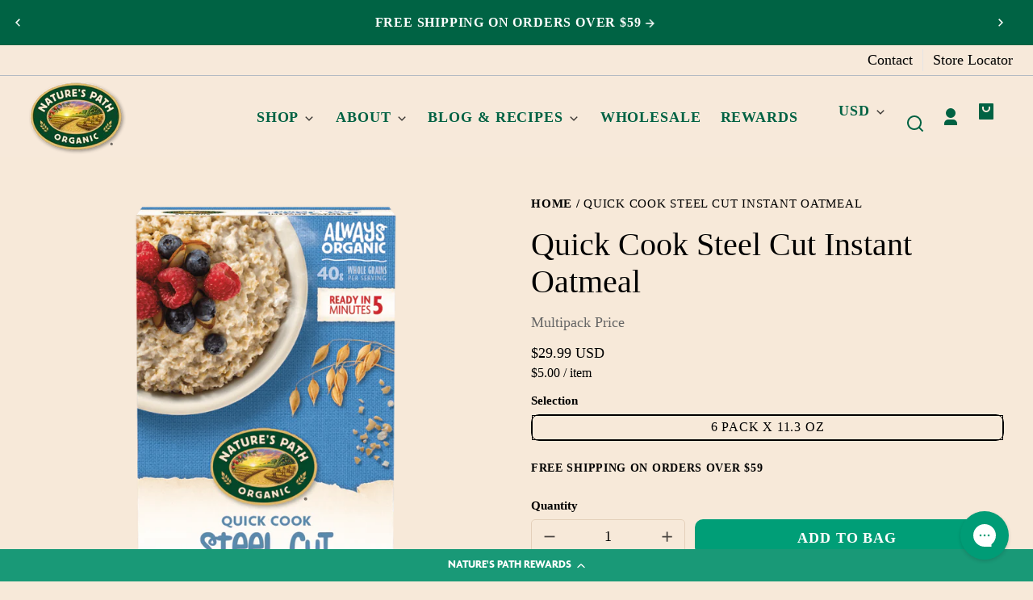

--- FILE ---
content_type: text/html; charset=utf-8
request_url: https://naturespath.com/products/quick-cook-steel-cut-hot-oatmeal-box-np-us
body_size: 82264
content:
<!doctype html>
<html class="no-js" lang="en">
  <head>
    <!-- Google Consent Mode V2 Consentmo -->
<script id="consentmo-gcmv2-integration">
  /*
  * Options:
  * - true: set default consent for all regions
  * - false: set default consent when the cookie bar active
  */
  const isSetDefaultConsent = true;

  window.dataLayer = window.dataLayer || [];
  function gtag(){dataLayer.push(arguments);}

  const getCsmCookie = (cookieName) => (document.cookie.split(';').map(c => c.trim()).find(c => c.startsWith(`${cookieName}=`))?.split('=')[1] ?? undefined);
  const getCsmStorage = () => {
    try {
      const storage = localStorage.getItem('gdprCache');
      if (!storage) return undefined;
      const parsed = JSON.parse(storage);
      const settings = parsed.getCookieConsentSettings && JSON.parse(parsed.getCookieConsentSettings);
      return {
        settings,
        cookieConsentName: `cookieconsent_status${settings?.cookie_name || ''}`
      };
    } catch {
      return undefined;
    }
  }

  const csmStorage = getCsmStorage();
  const cookieName = csmStorage?.cookieConsentName || 'cookieconsent_status';
  const csmCookieConsent = getCsmCookie(cookieName);
  const csmCookiePreferences = getCsmCookie('cookieconsent_preferences_disabled');

  if (isSetDefaultConsent) {
    let consentValues = {
      analytics: 'denied',
      marketing: 'denied',
      functionality: 'denied',
    };
    let adsDataRedaction = false;
    let urlPassthrough = false;

    if (csmCookieConsent && csmCookiePreferences !== undefined) {
      consentValues.analytics = csmCookiePreferences.indexOf('analytics') >= 0 ? 'denied' : 'granted';
      consentValues.marketing = csmCookiePreferences.indexOf('marketing') >= 0 ? 'denied' : 'granted';
      consentValues.functionality = csmCookiePreferences.indexOf('functionality') >= 0 ? 'denied' : 'granted';

      if (csmStorage && csmStorage?.settings?.gcm_options?.state == '1') {
        adsDataRedaction = csmStorage.settings.gcm_options?.ads_data_redaction || false;
        urlPassthrough = csmStorage.settings.gcm_options?.url_passthrough || false;
      }
    }

    gtag('consent', 'default', {
      ad_storage: consentValues.marketing,
      ad_personalization: consentValues.marketing,
      ad_user_data: consentValues.marketing,
      analytics_storage: consentValues.analytics,
      functionality_storage: consentValues.functionality,
      personalization_storage: consentValues.functionality,
      security_storage: 'granted',
      wait_for_update: 1500
    });
    gtag('set', 'ads_data_redaction', adsDataRedaction);
    gtag('set', 'url_passthrough', urlPassthrough);
  }

  document.addEventListener('consentmoSignal', function(event) {
    const csmSignal = event.detail;
    const consentState = csmSignal.integration?.gcm?.isEnabled ? csmSignal.integration.gcm.state : csmSignal.state;

    gtag('consent', (!isSetDefaultConsent ? 'default' : 'update'), consentState);
    if (csmSignal.integration?.gcm?.isEnabled) {
      gtag('set', 'ads_data_redaction', csmSignal.integration.gcm.adsDataRedaction);
      gtag('set', 'url_passthrough', csmSignal.integration.gcm.urlPassthrough);
    }
  });
</script>

    <meta charset="utf-8">
    <meta http-equiv="X-UA-Compatible" content="IE=edge">
    <meta name="viewport" content="width=device-width,initial-scale=1">
    <meta name="theme-color" content="">
    <link rel="canonical" href="https://naturespath.com/products/quick-cook-steel-cut-hot-oatmeal-box-np-us">
    <link rel="preconnect" href="https://cdn.shopify.com" crossorigin><link rel="icon" type="image/png" href="//naturespath.com/cdn/shop/files/natures-favicon.png?crop=center&height=48&v=1681234030&width=48"><link rel="preconnect" href="https://fonts.shopifycdn.com" crossorigin><title>
      Quick Cook Steel Cut Instant Oatmeal
 &ndash; Nature&#39;s Path</title>

    
      <meta name="description" content="Our Quick Cook Steel Cut Oats are the real deal: coarsely cut, whole grain oats. They&#39;re steel cut oats cut extra small, so you get the hearty, chewy texture of steel cut oats, without having to cook them as long. You&#39;ll love them in oatmeal bowls, overnight oats, and savory oats! We believe in the importance of good, wholesome food. That&#39;s why our canisters are filled with only organic and non-GMO whole grain oats.">
    

    

<meta property="og:site_name" content="Nature&#39;s Path">
<meta property="og:url" content="https://naturespath.com/products/quick-cook-steel-cut-hot-oatmeal-box-np-us">
<meta property="og:title" content="Quick Cook Steel Cut Instant Oatmeal">
<meta property="og:type" content="product">
<meta property="og:description" content="Our Quick Cook Steel Cut Oats are the real deal: coarsely cut, whole grain oats. They&#39;re steel cut oats cut extra small, so you get the hearty, chewy texture of steel cut oats, without having to cook them as long. You&#39;ll love them in oatmeal bowls, overnight oats, and savory oats! We believe in the importance of good, wholesome food. That&#39;s why our canisters are filled with only organic and non-GMO whole grain oats."><meta property="og:image" content="http://naturespath.com/cdn/shop/files/Quick_Cook_Steel_Cut_Instant_Oatmeal_729906119035-11903CU2_1.png?v=1760658392">
  <meta property="og:image:secure_url" content="https://naturespath.com/cdn/shop/files/Quick_Cook_Steel_Cut_Instant_Oatmeal_729906119035-11903CU2_1.png?v=1760658392">
  <meta property="og:image:width" content="1500">
  <meta property="og:image:height" content="1500"><meta property="og:price:amount" content="29.99">
  <meta property="og:price:currency" content="USD"><meta name="twitter:card" content="summary_large_image">
<meta name="twitter:title" content="Quick Cook Steel Cut Instant Oatmeal">
<meta name="twitter:description" content="Our Quick Cook Steel Cut Oats are the real deal: coarsely cut, whole grain oats. They&#39;re steel cut oats cut extra small, so you get the hearty, chewy texture of steel cut oats, without having to cook them as long. You&#39;ll love them in oatmeal bowls, overnight oats, and savory oats! We believe in the importance of good, wholesome food. That&#39;s why our canisters are filled with only organic and non-GMO whole grain oats.">


    <script
      nowprocket
      nitro-exclude
      async
      type="text/javascript"
      id="sa-dynamic-optimization"
      data-uuid="e0ab61d9-bbcd-4612-bdd9-4ec13ab97d20"
      src="[data-uri]">
    </script>
    <script src="//naturespath.com/cdn/shop/t/191/assets/consentmo.js?v=22628116191132485721741206058" async></script>
    <script src="//naturespath.com/cdn/shop/t/191/assets/constants.js?v=58534615299711442891755536921" defer="defer"></script>
    <script src="//naturespath.com/cdn/shop/t/191/assets/pubsub.js?v=149383346480730046831755536924" defer="defer"></script><script src="//naturespath.com/cdn/shop/t/191/assets/global.js?v=34962163498045665181755536921" defer="defer"></script>
    <script src="//naturespath.com/cdn/shop/t/191/assets/search-form.js?v=19757947218982769041741206058" defer="defer"></script><script type="text/javascript">
          (function(e){s=document.createElement("script"),s.id="pear_script",s.type="text/javascript",s.defer="defer",s.src="https://offers.pearcommerce.com/js/sdk.js?config="+encodeURIComponent(JSON.stringify(e)),document.head.appendChild(s)})({vendorId:'2647982320237209', widget:'retailer-list'})
        </script><script>window.performance && window.performance.mark && window.performance.mark('shopify.content_for_header.start');</script><meta name="facebook-domain-verification" content="7v2zc2crr6yq0o8o7ce9daw9ppvpoz">
<meta name="google-site-verification" content="XQP2Jhp5VyOi19OLTVEC_LU26APS1oBzs1DJ2BCRVFk">
<meta id="shopify-digital-wallet" name="shopify-digital-wallet" content="/56906154154/digital_wallets/dialog">
<meta name="shopify-checkout-api-token" content="58718c6f97ac5416b7dd9564c30c2d21">
<link rel="alternate" type="application/json+oembed" href="https://naturespath.com/products/quick-cook-steel-cut-hot-oatmeal-box-np-us.oembed">
<script async="async" src="/checkouts/internal/preloads.js?locale=en-US"></script>
<link rel="preconnect" href="https://shop.app" crossorigin="anonymous">
<script async="async" src="https://shop.app/checkouts/internal/preloads.js?locale=en-US&shop_id=56906154154" crossorigin="anonymous"></script>
<script id="apple-pay-shop-capabilities" type="application/json">{"shopId":56906154154,"countryCode":"US","currencyCode":"USD","merchantCapabilities":["supports3DS"],"merchantId":"gid:\/\/shopify\/Shop\/56906154154","merchantName":"Nature's Path","requiredBillingContactFields":["postalAddress","email"],"requiredShippingContactFields":["postalAddress","email"],"shippingType":"shipping","supportedNetworks":["visa","masterCard","amex","discover","elo","jcb"],"total":{"type":"pending","label":"Nature's Path","amount":"1.00"},"shopifyPaymentsEnabled":true,"supportsSubscriptions":true}</script>
<script id="shopify-features" type="application/json">{"accessToken":"58718c6f97ac5416b7dd9564c30c2d21","betas":["rich-media-storefront-analytics"],"domain":"naturespath.com","predictiveSearch":true,"shopId":56906154154,"locale":"en"}</script>
<script>var Shopify = Shopify || {};
Shopify.shop = "naturespath2021-dev.myshopify.com";
Shopify.locale = "en";
Shopify.currency = {"active":"USD","rate":"1.0"};
Shopify.country = "US";
Shopify.theme = {"name":"Whisk\/NP-138_Brother-Earth-campaign","id":135521271978,"schema_name":"Whisk","schema_version":"11.0.2","theme_store_id":null,"role":"main"};
Shopify.theme.handle = "null";
Shopify.theme.style = {"id":null,"handle":null};
Shopify.cdnHost = "naturespath.com/cdn";
Shopify.routes = Shopify.routes || {};
Shopify.routes.root = "/";</script>
<script type="module">!function(o){(o.Shopify=o.Shopify||{}).modules=!0}(window);</script>
<script>!function(o){function n(){var o=[];function n(){o.push(Array.prototype.slice.apply(arguments))}return n.q=o,n}var t=o.Shopify=o.Shopify||{};t.loadFeatures=n(),t.autoloadFeatures=n()}(window);</script>
<script>
  window.ShopifyPay = window.ShopifyPay || {};
  window.ShopifyPay.apiHost = "shop.app\/pay";
  window.ShopifyPay.redirectState = null;
</script>
<script id="shop-js-analytics" type="application/json">{"pageType":"product"}</script>
<script defer="defer" async type="module" src="//naturespath.com/cdn/shopifycloud/shop-js/modules/v2/client.init-shop-cart-sync_C5BV16lS.en.esm.js"></script>
<script defer="defer" async type="module" src="//naturespath.com/cdn/shopifycloud/shop-js/modules/v2/chunk.common_CygWptCX.esm.js"></script>
<script type="module">
  await import("//naturespath.com/cdn/shopifycloud/shop-js/modules/v2/client.init-shop-cart-sync_C5BV16lS.en.esm.js");
await import("//naturespath.com/cdn/shopifycloud/shop-js/modules/v2/chunk.common_CygWptCX.esm.js");

  window.Shopify.SignInWithShop?.initShopCartSync?.({"fedCMEnabled":true,"windoidEnabled":true});

</script>
<script>
  window.Shopify = window.Shopify || {};
  if (!window.Shopify.featureAssets) window.Shopify.featureAssets = {};
  window.Shopify.featureAssets['shop-js'] = {"shop-cart-sync":["modules/v2/client.shop-cart-sync_ZFArdW7E.en.esm.js","modules/v2/chunk.common_CygWptCX.esm.js"],"init-fed-cm":["modules/v2/client.init-fed-cm_CmiC4vf6.en.esm.js","modules/v2/chunk.common_CygWptCX.esm.js"],"shop-button":["modules/v2/client.shop-button_tlx5R9nI.en.esm.js","modules/v2/chunk.common_CygWptCX.esm.js"],"shop-cash-offers":["modules/v2/client.shop-cash-offers_DOA2yAJr.en.esm.js","modules/v2/chunk.common_CygWptCX.esm.js","modules/v2/chunk.modal_D71HUcav.esm.js"],"init-windoid":["modules/v2/client.init-windoid_sURxWdc1.en.esm.js","modules/v2/chunk.common_CygWptCX.esm.js"],"shop-toast-manager":["modules/v2/client.shop-toast-manager_ClPi3nE9.en.esm.js","modules/v2/chunk.common_CygWptCX.esm.js"],"init-shop-email-lookup-coordinator":["modules/v2/client.init-shop-email-lookup-coordinator_B8hsDcYM.en.esm.js","modules/v2/chunk.common_CygWptCX.esm.js"],"init-shop-cart-sync":["modules/v2/client.init-shop-cart-sync_C5BV16lS.en.esm.js","modules/v2/chunk.common_CygWptCX.esm.js"],"avatar":["modules/v2/client.avatar_BTnouDA3.en.esm.js"],"pay-button":["modules/v2/client.pay-button_FdsNuTd3.en.esm.js","modules/v2/chunk.common_CygWptCX.esm.js"],"init-customer-accounts":["modules/v2/client.init-customer-accounts_DxDtT_ad.en.esm.js","modules/v2/client.shop-login-button_C5VAVYt1.en.esm.js","modules/v2/chunk.common_CygWptCX.esm.js","modules/v2/chunk.modal_D71HUcav.esm.js"],"init-shop-for-new-customer-accounts":["modules/v2/client.init-shop-for-new-customer-accounts_ChsxoAhi.en.esm.js","modules/v2/client.shop-login-button_C5VAVYt1.en.esm.js","modules/v2/chunk.common_CygWptCX.esm.js","modules/v2/chunk.modal_D71HUcav.esm.js"],"shop-login-button":["modules/v2/client.shop-login-button_C5VAVYt1.en.esm.js","modules/v2/chunk.common_CygWptCX.esm.js","modules/v2/chunk.modal_D71HUcav.esm.js"],"init-customer-accounts-sign-up":["modules/v2/client.init-customer-accounts-sign-up_CPSyQ0Tj.en.esm.js","modules/v2/client.shop-login-button_C5VAVYt1.en.esm.js","modules/v2/chunk.common_CygWptCX.esm.js","modules/v2/chunk.modal_D71HUcav.esm.js"],"shop-follow-button":["modules/v2/client.shop-follow-button_Cva4Ekp9.en.esm.js","modules/v2/chunk.common_CygWptCX.esm.js","modules/v2/chunk.modal_D71HUcav.esm.js"],"checkout-modal":["modules/v2/client.checkout-modal_BPM8l0SH.en.esm.js","modules/v2/chunk.common_CygWptCX.esm.js","modules/v2/chunk.modal_D71HUcav.esm.js"],"lead-capture":["modules/v2/client.lead-capture_Bi8yE_yS.en.esm.js","modules/v2/chunk.common_CygWptCX.esm.js","modules/v2/chunk.modal_D71HUcav.esm.js"],"shop-login":["modules/v2/client.shop-login_D6lNrXab.en.esm.js","modules/v2/chunk.common_CygWptCX.esm.js","modules/v2/chunk.modal_D71HUcav.esm.js"],"payment-terms":["modules/v2/client.payment-terms_CZxnsJam.en.esm.js","modules/v2/chunk.common_CygWptCX.esm.js","modules/v2/chunk.modal_D71HUcav.esm.js"]};
</script>
<script>(function() {
  var isLoaded = false;
  function asyncLoad() {
    if (isLoaded) return;
    isLoaded = true;
    var urls = ["\/\/cdn.shopify.com\/proxy\/e62b4f988dfaad591617730b70901f612aa08dd86b51276ee2096ce902562fe3\/static.cdn.printful.com\/static\/js\/external\/shopify-product-customizer.js?v=0.28\u0026shop=naturespath2021-dev.myshopify.com\u0026sp-cache-control=cHVibGljLCBtYXgtYWdlPTkwMA","https:\/\/cdn-loyalty.yotpo.com\/loader\/gviq9RtsCpiGRXxShK_xrA.js?shop=naturespath2021-dev.myshopify.com","https:\/\/config.gorgias.chat\/bundle-loader\/01HREWVSFBAM45GQBVKTXF6XA2?source=shopify1click\u0026shop=naturespath2021-dev.myshopify.com","https:\/\/d18eg7dreypte5.cloudfront.net\/browse-abandonment\/smsbump_timer.js?shop=naturespath2021-dev.myshopify.com","https:\/\/static.rechargecdn.com\/assets\/js\/widget.min.js?shop=naturespath2021-dev.myshopify.com"];
    for (var i = 0; i < urls.length; i++) {
      var s = document.createElement('script');
      s.type = 'text/javascript';
      s.async = true;
      s.src = urls[i];
      var x = document.getElementsByTagName('script')[0];
      x.parentNode.insertBefore(s, x);
    }
  };
  if(window.attachEvent) {
    window.attachEvent('onload', asyncLoad);
  } else {
    window.addEventListener('load', asyncLoad, false);
  }
})();</script>
<script id="__st">var __st={"a":56906154154,"offset":-28800,"reqid":"73b8bd38-f365-4e30-90e7-3dd65494d387-1768814130","pageurl":"naturespath.com\/products\/quick-cook-steel-cut-hot-oatmeal-box-np-us","u":"8300d8a05258","p":"product","rtyp":"product","rid":7487755321514};</script>
<script>window.ShopifyPaypalV4VisibilityTracking = true;</script>
<script id="captcha-bootstrap">!function(){'use strict';const t='contact',e='account',n='new_comment',o=[[t,t],['blogs',n],['comments',n],[t,'customer']],c=[[e,'customer_login'],[e,'guest_login'],[e,'recover_customer_password'],[e,'create_customer']],r=t=>t.map((([t,e])=>`form[action*='/${t}']:not([data-nocaptcha='true']) input[name='form_type'][value='${e}']`)).join(','),a=t=>()=>t?[...document.querySelectorAll(t)].map((t=>t.form)):[];function s(){const t=[...o],e=r(t);return a(e)}const i='password',u='form_key',d=['recaptcha-v3-token','g-recaptcha-response','h-captcha-response',i],f=()=>{try{return window.sessionStorage}catch{return}},m='__shopify_v',_=t=>t.elements[u];function p(t,e,n=!1){try{const o=window.sessionStorage,c=JSON.parse(o.getItem(e)),{data:r}=function(t){const{data:e,action:n}=t;return t[m]||n?{data:e,action:n}:{data:t,action:n}}(c);for(const[e,n]of Object.entries(r))t.elements[e]&&(t.elements[e].value=n);n&&o.removeItem(e)}catch(o){console.error('form repopulation failed',{error:o})}}const l='form_type',E='cptcha';function T(t){t.dataset[E]=!0}const w=window,h=w.document,L='Shopify',v='ce_forms',y='captcha';let A=!1;((t,e)=>{const n=(g='f06e6c50-85a8-45c8-87d0-21a2b65856fe',I='https://cdn.shopify.com/shopifycloud/storefront-forms-hcaptcha/ce_storefront_forms_captcha_hcaptcha.v1.5.2.iife.js',D={infoText:'Protected by hCaptcha',privacyText:'Privacy',termsText:'Terms'},(t,e,n)=>{const o=w[L][v],c=o.bindForm;if(c)return c(t,g,e,D).then(n);var r;o.q.push([[t,g,e,D],n]),r=I,A||(h.body.append(Object.assign(h.createElement('script'),{id:'captcha-provider',async:!0,src:r})),A=!0)});var g,I,D;w[L]=w[L]||{},w[L][v]=w[L][v]||{},w[L][v].q=[],w[L][y]=w[L][y]||{},w[L][y].protect=function(t,e){n(t,void 0,e),T(t)},Object.freeze(w[L][y]),function(t,e,n,w,h,L){const[v,y,A,g]=function(t,e,n){const i=e?o:[],u=t?c:[],d=[...i,...u],f=r(d),m=r(i),_=r(d.filter((([t,e])=>n.includes(e))));return[a(f),a(m),a(_),s()]}(w,h,L),I=t=>{const e=t.target;return e instanceof HTMLFormElement?e:e&&e.form},D=t=>v().includes(t);t.addEventListener('submit',(t=>{const e=I(t);if(!e)return;const n=D(e)&&!e.dataset.hcaptchaBound&&!e.dataset.recaptchaBound,o=_(e),c=g().includes(e)&&(!o||!o.value);(n||c)&&t.preventDefault(),c&&!n&&(function(t){try{if(!f())return;!function(t){const e=f();if(!e)return;const n=_(t);if(!n)return;const o=n.value;o&&e.removeItem(o)}(t);const e=Array.from(Array(32),(()=>Math.random().toString(36)[2])).join('');!function(t,e){_(t)||t.append(Object.assign(document.createElement('input'),{type:'hidden',name:u})),t.elements[u].value=e}(t,e),function(t,e){const n=f();if(!n)return;const o=[...t.querySelectorAll(`input[type='${i}']`)].map((({name:t})=>t)),c=[...d,...o],r={};for(const[a,s]of new FormData(t).entries())c.includes(a)||(r[a]=s);n.setItem(e,JSON.stringify({[m]:1,action:t.action,data:r}))}(t,e)}catch(e){console.error('failed to persist form',e)}}(e),e.submit())}));const S=(t,e)=>{t&&!t.dataset[E]&&(n(t,e.some((e=>e===t))),T(t))};for(const o of['focusin','change'])t.addEventListener(o,(t=>{const e=I(t);D(e)&&S(e,y())}));const B=e.get('form_key'),M=e.get(l),P=B&&M;t.addEventListener('DOMContentLoaded',(()=>{const t=y();if(P)for(const e of t)e.elements[l].value===M&&p(e,B);[...new Set([...A(),...v().filter((t=>'true'===t.dataset.shopifyCaptcha))])].forEach((e=>S(e,t)))}))}(h,new URLSearchParams(w.location.search),n,t,e,['guest_login'])})(!0,!0)}();</script>
<script integrity="sha256-4kQ18oKyAcykRKYeNunJcIwy7WH5gtpwJnB7kiuLZ1E=" data-source-attribution="shopify.loadfeatures" defer="defer" src="//naturespath.com/cdn/shopifycloud/storefront/assets/storefront/load_feature-a0a9edcb.js" crossorigin="anonymous"></script>
<script crossorigin="anonymous" defer="defer" src="//naturespath.com/cdn/shopifycloud/storefront/assets/shopify_pay/storefront-65b4c6d7.js?v=20250812"></script>
<script data-source-attribution="shopify.dynamic_checkout.dynamic.init">var Shopify=Shopify||{};Shopify.PaymentButton=Shopify.PaymentButton||{isStorefrontPortableWallets:!0,init:function(){window.Shopify.PaymentButton.init=function(){};var t=document.createElement("script");t.src="https://naturespath.com/cdn/shopifycloud/portable-wallets/latest/portable-wallets.en.js",t.type="module",document.head.appendChild(t)}};
</script>
<script data-source-attribution="shopify.dynamic_checkout.buyer_consent">
  function portableWalletsHideBuyerConsent(e){var t=document.getElementById("shopify-buyer-consent"),n=document.getElementById("shopify-subscription-policy-button");t&&n&&(t.classList.add("hidden"),t.setAttribute("aria-hidden","true"),n.removeEventListener("click",e))}function portableWalletsShowBuyerConsent(e){var t=document.getElementById("shopify-buyer-consent"),n=document.getElementById("shopify-subscription-policy-button");t&&n&&(t.classList.remove("hidden"),t.removeAttribute("aria-hidden"),n.addEventListener("click",e))}window.Shopify?.PaymentButton&&(window.Shopify.PaymentButton.hideBuyerConsent=portableWalletsHideBuyerConsent,window.Shopify.PaymentButton.showBuyerConsent=portableWalletsShowBuyerConsent);
</script>
<script data-source-attribution="shopify.dynamic_checkout.cart.bootstrap">document.addEventListener("DOMContentLoaded",(function(){function t(){return document.querySelector("shopify-accelerated-checkout-cart, shopify-accelerated-checkout")}if(t())Shopify.PaymentButton.init();else{new MutationObserver((function(e,n){t()&&(Shopify.PaymentButton.init(),n.disconnect())})).observe(document.body,{childList:!0,subtree:!0})}}));
</script>
<link id="shopify-accelerated-checkout-styles" rel="stylesheet" media="screen" href="https://naturespath.com/cdn/shopifycloud/portable-wallets/latest/accelerated-checkout-backwards-compat.css" crossorigin="anonymous">
<style id="shopify-accelerated-checkout-cart">
        #shopify-buyer-consent {
  margin-top: 1em;
  display: inline-block;
  width: 100%;
}

#shopify-buyer-consent.hidden {
  display: none;
}

#shopify-subscription-policy-button {
  background: none;
  border: none;
  padding: 0;
  text-decoration: underline;
  font-size: inherit;
  cursor: pointer;
}

#shopify-subscription-policy-button::before {
  box-shadow: none;
}

      </style>

<script>window.performance && window.performance.mark && window.performance.mark('shopify.content_for_header.end');</script>


    <style data-shopify>
      @font-face {
  font-family: Montserrat;
  font-weight: 500;
  font-style: normal;
  font-display: swap;
  src: url("//naturespath.com/cdn/fonts/montserrat/montserrat_n5.07ef3781d9c78c8b93c98419da7ad4fbeebb6635.woff2") format("woff2"),
       url("//naturespath.com/cdn/fonts/montserrat/montserrat_n5.adf9b4bd8b0e4f55a0b203cdd84512667e0d5e4d.woff") format("woff");
}

      @font-face {
  font-family: Montserrat;
  font-weight: 700;
  font-style: normal;
  font-display: swap;
  src: url("//naturespath.com/cdn/fonts/montserrat/montserrat_n7.3c434e22befd5c18a6b4afadb1e3d77c128c7939.woff2") format("woff2"),
       url("//naturespath.com/cdn/fonts/montserrat/montserrat_n7.5d9fa6e2cae713c8fb539a9876489d86207fe957.woff") format("woff");
}

      @font-face {
  font-family: Montserrat;
  font-weight: 500;
  font-style: italic;
  font-display: swap;
  src: url("//naturespath.com/cdn/fonts/montserrat/montserrat_i5.d3a783eb0cc26f2fda1e99d1dfec3ebaea1dc164.woff2") format("woff2"),
       url("//naturespath.com/cdn/fonts/montserrat/montserrat_i5.76d414ea3d56bb79ef992a9c62dce2e9063bc062.woff") format("woff");
}

      @font-face {
  font-family: Montserrat;
  font-weight: 700;
  font-style: italic;
  font-display: swap;
  src: url("//naturespath.com/cdn/fonts/montserrat/montserrat_i7.a0d4a463df4f146567d871890ffb3c80408e7732.woff2") format("woff2"),
       url("//naturespath.com/cdn/fonts/montserrat/montserrat_i7.f6ec9f2a0681acc6f8152c40921d2a4d2e1a2c78.woff") format("woff");
}

      @font-face {
  font-family: Montserrat;
  font-weight: 800;
  font-style: normal;
  font-display: swap;
  src: url("//naturespath.com/cdn/fonts/montserrat/montserrat_n8.853056e398b4dadf6838423edb7abaa02f651554.woff2") format("woff2"),
       url("//naturespath.com/cdn/fonts/montserrat/montserrat_n8.9201aba6104751e1b3e48577a5a739fc14862200.woff") format("woff");
}

      @font-face {
  font-family: Montserrat;
  font-weight: 700;
  font-style: normal;
  font-display: swap;
  src: url("//naturespath.com/cdn/fonts/montserrat/montserrat_n7.3c434e22befd5c18a6b4afadb1e3d77c128c7939.woff2") format("woff2"),
       url("//naturespath.com/cdn/fonts/montserrat/montserrat_n7.5d9fa6e2cae713c8fb539a9876489d86207fe957.woff") format("woff");
}

      @font-face {
  font-family: Montserrat;
  font-weight: 600;
  font-style: normal;
  font-display: swap;
  src: url("//naturespath.com/cdn/fonts/montserrat/montserrat_n6.1326b3e84230700ef15b3a29fb520639977513e0.woff2") format("woff2"),
       url("//naturespath.com/cdn/fonts/montserrat/montserrat_n6.652f051080eb14192330daceed8cd53dfdc5ead9.woff") format("woff");
}

      @font-face {
  font-family: Montserrat;
  font-weight: 700;
  font-style: normal;
  font-display: swap;
  src: url("//naturespath.com/cdn/fonts/montserrat/montserrat_n7.3c434e22befd5c18a6b4afadb1e3d77c128c7939.woff2") format("woff2"),
       url("//naturespath.com/cdn/fonts/montserrat/montserrat_n7.5d9fa6e2cae713c8fb539a9876489d86207fe957.woff") format("woff");
}

:root {
        --border-radius-square: 10%;
        --border-radius-pill: 10px;;
        --border-radius: 5px;

        --space-xsmall: 0.33rem;
        --space-small: 0.66rem;
        --space-medium: 1rem;
        --space-large: 2rem;
        --space-xlarge: 4rem;

        --font-body-family: Montserrat, sans-serif;
        --font-body-style: normal;
        --font-body-weight: 500;
        --font-body-size: 18px;
        --font-body-text-transform: unset;
        --font-body-letter-spacing: 0;
        --font-heading-family: Montserrat, sans-serif;
        --font-heading-style: normal;
        --font-heading-weight: 800;
        --font-heading-base-size: 2.8rem;
        
          --font-heading-text-transform: none;
          --font-heading-letter-spacing: 0;
        
        --font-heading-size-large: var(--font-heading-base-size);
        --font-heading-size-medium: calc(var(--font-heading-base-size) * 0.8);
        --font-heading-size-small: calc(var(--font-heading-base-size) * 0.6);
        --font-heading-size-xsmall: 1.3rem;
        --font-heading-line-height: 1.15;
        --font-copy-size-xlarge: 1.4em;
        --font-copy-size-large: 1.25em;
        --font-copy-size-small: 0.9em;
        --font-copy-size-xsmall: 0.775em;
        --font-copy-size-xxsmall: 0.7em;
        --font-copy-line-height: 1.5;
        --font-accent-family: Montserrat, sans-serif;
        --font-accent-style: normal;
        --font-accent-weight: 600;
        
          --font-accent-text-transform: uppercase;
          --font-accent-letter-spacing: 0.05em;
        
        --font-accent-line-height: 1.1;
        --font-accent-base-size: 0.85rem;
        --font-button-family: var(--font-accent-family);
        --font-button-letter-spacing: var(--font-accent-letter-spacing);
        --font-button-text-transform: var(--font-accent-text-transform);
        --font-button-size: 1rem;

        --product-image-aspect-ratio: 1;
        
          --product-image-aspect-ratio-fallback-padding-top: 100%;
        

        --border-color-opacity: 0.25;
        --color-border: #e4d0ba;
        --color-background-raw: 31, 64%, 91%;
        --color-foreground-raw: 0, 0%, 0%;
        --color-primary-raw: 165, 100%, 31%;
        --color-secondary-raw: 333, 100%, 70%;
        --color-tertiary-raw: 21, 96%, 45%;
        --color-quaternary-raw: 31, 64%, 91%;
        --color-quinary-raw: 228, 47%, 54%;
        --color-senary-raw: 0, 0%, 100%;
        --color-septenary-raw: 138, 33%, 24%;
        --color-octonary-raw: 334, 83%, 53%;
        --color-nonary-raw: 41, 49%, 92%;
        --color-denary-raw: 11, 100%, 47%;
        --color-eleven-raw: 0, 0%, 100%;
        --color-twelve-raw: 334, 83%, 53%;
        --color-thirteen-raw: 41, 68%, 86%;
        --color-fourteen-raw: 4, 48%, 28%;
        --color-fifteen-raw: 97, 49%, 54%;
        --color-sixteen-raw: 187, 61%, 44%;
        --color-seventeen-raw: 7, 29%, 25%;
        --color-eighteen-raw: 357, 60%, 50%;
        --color-nineteen-raw: 14, 75%, 20%;
        --color-twenty-raw: 0, 0%, 100%;
        --color-primary-contrast-raw: 0, 0%, 100%;
        --color-secondary-contrast-raw: 0, 0%, 100%;
        --color-tertiary-contrast-raw: 0, 0%, 100%;
        --color-quaternary-contrast-raw: 161, 100%, 19%;
        --color-quinary-contrast-raw: 0, 0%, 100%;
        --color-senary-contrast-raw: 138, 33%, 24%;
        --color-septenary-contrast-raw: 0, 0%, 100%;
        --color-octonary-contrast-raw: 0, 0%, 100%;
        --color-nonary-contrast-raw: 357, 60%, 50%;
        --color-denary-contrast-raw: 0, 0%, 100%;
        --color-eleven-contrast-raw: 11, 100%, 47%;
        --color-twelve-contrast-raw: 41, 68%, 86%;
        --color-thirteen-contrast-raw: 334, 83%, 53%;
        --color-fourteen-contrast-raw: 0, 0%, 100%;
        --color-fifteen-contrast-raw: 0, 0%, 100%;
        --color-sixteen-contrast-raw: 0, 0%, 100%;
        --color-seventeen-contrast-raw: 0, 0%, 100%;
        --color-eighteen-contrast-raw: 41, 49%, 92%;
        --color-nineteen-contrast-raw: 0, 0%, 100%;
        --color-twenty-contrast-raw: 333, 100%, 70%;
        --color-site-header-bg: #f7e9da;
        --color-site-header-border: #e4d0ba;
        --color-nav-text: #006243;
        --color-nav-text-raw: 161, 100%, 19%;
        --color-site-footer-bg: #206145;
        --color-site-footer-text-raw: 0, 0%, 100%;
        --color-site-footer-text: #ffffff;
        --color-site-footer-border: #48866b;
        --color-badge-default: #e4d0ba;
        --color-sale-badge-bg: #000000;
        --color-sale-badge-text: #fcef7b;
        --color-sold-out-badge-bg: #ececec;
        --color-sold-out-badge-text: #434543;
        --color-coming-soon-badge-bg: #e9ece0;
        --color-coming-soon-badge-text: #000000;
        --color-new-badge-bg: #ff64ab;
        --color-new-badge-text: #ffffff;
        --color-best-seller-badge-bg: #aedd3c;
        --color-best-seller-badge-text: #591f0d;
        --color-last-chance-badge-bg: #7D3976;
        --color-last-chance-badge-text: #ffffff;
        --color-in-store-only-badge-bg: #faf1e9;
        --color-in-store-only-badge-text: #006243;
        --color-foreground: hsl(var(--color-foreground-raw));
        --color-background: hsl(var(--color-background-raw));
        --color-image-placeholder: ;
        --color-primary: hsl(var(--color-primary-raw));
        --color-secondary: hsl(var(--color-secondary-raw));
        --color-tertiary: hsl(var(--color-tertiary-raw));
        --color-quaternary: hsl(var(--color-quaternary-raw));
        --color-quinary: hsl(var(--color-quinary-raw));
        --color-senary: hsl(var(--color-senary-raw));
        --color-septenary: hsl(var(--color-septenary-raw));
        --color-octonary: hsl(var(--color-octonary-raw));
        --color-nonary: hsl(var(--color-nonary-raw));
        --color-denary: hsl(var(--color-denary-raw));
        --color-eleven: hsl(var(--color-eleven-raw));
        --color-twelve: hsl(var(--color-twelve-raw));
        --color-thirteen: hsl(var(--color-thirteen-raw));
        --color-fourteen: hsl(var(--color-fourteen-raw));
        --color-fifteen: hsl(var(--color-fifteen-raw));
        --color-sixteen: hsl(var(--color-sixteen-raw));
        --color-seventeen: hsl(var(--color-seventeen-raw));
        --color-eighteen: hsl(var(--color-eighteen-raw));
        --color-nineteen: hsl(var(--color-nineteen-raw));
        --color-twenty: hsl(var(--color-twenty-raw));
        --color-primary-contrast: hsl(var(--color-primary-contrast-raw));
        --color-secondary-contrast: hsl(var(--color-secondary-contrast-raw));
        --color-tertiary-contrast: hsl(var(--color-tertiary-contrast-raw));
        --color-quaternary-contrast: hsl(var(--color-quaternary-contrast-raw));
        --color-quinary-contrast: hsl(var(--color-quinary-contrast-raw));
        --color-senary-contrast: hsl(var(--color-senary-contrast-raw));
        --color-septenary-contrast: hsl(var(--color-septenary-contrast-raw));
        --color-octonary-contrast: hsl(var(--color-octonary-contrast-raw));
        --color-nonary-contrast: hsl(var(--color-nonary-contrast-raw));
        --color-denary-contrast: hsl(var(--color-denary-contrast-raw));
        --color-eleven-contrast: hsl(var(--color-eleven-contrast-raw));
        --color-twelve-contrast: hsl(var(--color-twelve-contrast-raw));
        --color-thirteen-contrast: hsl(var(--color-thirteen-contrast-raw));
        --color-fourteen-contrast: hsl(var(--color-fourteen-contrast-raw));
        --color-fifteen-contrast: hsl(var(--color-fifteen-contrast-raw));
        --color-sixteen-contrast: hsl(var(--color-sixteen-contrast-raw));
        --color-seventeen-contrast: hsl(var(--color-seventeen-contrast-raw));
        --color-eighteen-contrast: hsl(var(--color-eighteen-contrast-raw));
        --color-nineteen-contrast: hsl(var(--color-nineteen-contrast-raw));
        --color-twenty-contrast: hsl(var(--color-twenty-contrast-raw));

        --color-box-shadow: hsla(var(--color-foreground-raw), 0.15);
        --color-overlay: hsla(var(--color-foreground-raw), 0.7);
        --color-default: var(--color-background);
        --color-inverse: var(--color-foreground);
        --color-discount-bg: hsla(var(--color-foreground-raw), 0.07);

        --border-size--thick: 2px;
        --border-size--thin: 1px;
        --border--thin: var(--border-size--thin) solid var(--color-border);
        --border--thick: var(--border-size--thick) solid var(--color-border);
        --border-radius-arch: 70px;
        --border-radius-rounded: 50px;
        --box-shadow--bottom: 0 12px 20px -15px var(--color-box-shadow);
        --box-shadow--all-sides: 0 0 20px var(--color-box-shadow);
        --box-shadow--all-sides-small: 0 0 10px var(--color-box-shadow);

        --space-drawer-sides: var(--space-medium);
        --space-viewport-sides: var(--space-large);
        --space-grid-gap: var(--space-large);
        --space-between-product-blocks: 14px;

        --scrollbar-width: 0px;
        --container-max-width-copy: 45rem;
        --container-width-form: 38ch;
        --container-width-large: 62rem;
        --container-width-medium: 40rem;
        --container-width-small: 24rem;
        --drawer-width: 380px;
        --page-width: 100rem;
        --drawer-header-height: 5rem;
        --pointer-element-min-height: 44px;
        --button-tag-height: calc(var(--pointer-element-min-height) * 0.75);
        --link-underline-offset: 0.25em;
        /* Overriden by global.js function setCSSVariables */
        --site-header-height: var(--pointer-element-min-height);
        --site-footer-height: 200px;

        --transition-duration: 200ms;
        --transition-duration-long: 500ms;
        --transition-timing-function: ease;

        --z-index-hidden: -1;
        --z-index-background: 0;
        --z-index-base: 1;
        --z-index-overlay: 2;
        --z-index-overlay-interaction: 3;
        --z-index-slideshow-interaction: 5;
        --z-index-drawer-footer: 6;
        --z-index-header-under-freeze: 10;
        --z-index-site-footer: 90;
        --z-index-pop-up-open: 92;
        --z-index-pop-up-overlay: 93;
        --z-index-newsletter-modal: 95;
        --z-index-product-quick-add: 100;
        --z-index-announcement-bar: 109;
        --z-index-site-header: 110;
        --z-index-site-header-heading: 111;
        --z-index-skip-to-content-link: 115;
        --z-index-search-on-mobile: 120;
        --z-index-freeze-overlay: 195;
        --z-index-header-dropdown: 199;
        --z-index-drawer: 200;
        --z-index-modal-overlay: 249;
        --z-index-modal: 250;
        --z-index-age-verifier: 300;
      }

      @media screen and (max-width: 767px) {
        :root {
          --space-grid-gap: var(--space-medium);
          --space-viewport-sides: var(--space-medium);
          --font-heading-size-large: calc(var(--font-heading-base-size) * 0.8);
          --font-heading-size-medium: calc(var(--font-heading-base-size) * 0.6);
          --font-heading-size-small: calc(var(--font-heading-base-size) * 0.5);
          --font-heading-size-xsmall: 1.2rem;
        }
      }

      *,
      *::before,
      *::after {
        box-sizing: border-box;
      }

      html {
        background-color: var(--color-background);
        box-sizing: border-box;
        font-size: var(--font-body-size);
        min-height: 100%;
      }

      body {
        accent-color: var(--color-primary);
        color: var(--color-foreground);
        font-family: var(--font-body-family);
        font-size: 1rem;
        -moz-osx-font-smoothing: grayscale;
        -webkit-font-smoothing: antialiased;
        font-style: var(--font-body-style);
        font-weight: var(--font-body-weight);
        height: 100%;
        line-height: var(--font-copy-line-height);
        margin: 0;
        min-height: 100vh;
        position: relative;
      }

      
        .image-container--product,
        .image-container--product img,
        .image-container--product svg,
        .collection-card__image-container--rounded,
        .collection-card__image-container--rounded img,
        .collection-card__image-container--rounded svg {
          border-radius: 5%;
        }
      

          .fade-in-image img {
            position: absolute;
            width: 100%;
            height: 100%;
            opacity: 0;
            transition: opacity 400ms ease-in;
          }

          .fade-in-image.fade-in-image--loaded img,
          .no-js .fade-in-image img,
          .product-recommendations .fade-in-image img,
          .predictive-search .fade-in-image img,
          .cart-items .fade-in-image img,
          .shopify-design-mode .fade-in-image img {
            opacity: 1 !important;
          }

          @media screen and (hover: hover) and (pointer: fine) {
            .media-gallery__image-container img {
              opacity: 0;
              transition: opacity 400ms ease-in;
            }

            .media-gallery__image-container.loaded img {
              opacity: 1;
            }
          }
        

      
    </style>

    
      <style>
@font-face {
    font-family: Boton;
    src: url('//naturespath.com/cdn/shop/t/191/assets/Boton-Bold-copy.woff?v=115082520383948486291753903727') format('woff');
    font-weight: normal;
    font-style: normal;
    font-display: swap;
}

@font-face {
    font-family: GothamNarrow;
    src: url('//naturespath.com/cdn/shop/t/191/assets/GothamNarrow-Medium-copy.woff?v=106316868971503283461753903727') format('woff');
    font-weight: normal;
    font-style: normal;
    font-display: swap;
}

:root{
    --anita-heading-font: Boton;
    --anita-heading-font-weight: 800;
    --anita-body-font: GothamNarrow;
    --anita-heading-font-weight: 400;
}
</style>
    


    <link href="//naturespath.com/cdn/shop/t/191/assets/styles-base.css?v=41188761248842615831749736743" rel="stylesheet" type="text/css" media="all" />
    <link href="//naturespath.com/cdn/shop/t/191/assets/styles-buttons.css?v=77401205303345306741758024979" rel="stylesheet" type="text/css" media="all" />
    <link href="//naturespath.com/cdn/shop/t/191/assets/styles-component-announcement-bar.css?v=76148938484323172611741206058" rel="stylesheet" type="text/css" media="all" />
    <link href="//naturespath.com/cdn/shop/t/191/assets/styles-component-header.css?v=151056945545664913461755536927" rel="stylesheet" type="text/css" media="all" />
    <link href="//naturespath.com/cdn/shop/t/191/assets/styles-component-banner.css?v=148461252282794930801743016948" rel="stylesheet" type="text/css" media="all" />
    <link href="//naturespath.com/cdn/shop/t/191/assets/styles-component-accordion.css?v=25896033075089719001755536926" rel="stylesheet" type="text/css" media="all" />
    <link href="//naturespath.com/cdn/shop/t/191/assets/styles-component-badge.css?v=82686030806622952271763573704" rel="stylesheet" type="text/css" media="all" />
    <link href="//naturespath.com/cdn/shop/t/191/assets/styles-component-cards.css?v=48843644871896572161746195763" rel="stylesheet" type="text/css" media="all" />
    <link href="//naturespath.com/cdn/shop/t/191/assets/styles-component-loader.css?v=19355263322091887921741206059" rel="stylesheet" type="text/css" media="all" />
    <link href="//naturespath.com/cdn/shop/t/191/assets/styles-component-pagination.css?v=44682637589024955351743631160" rel="stylesheet" type="text/css" media="all" />
    <link href="//naturespath.com/cdn/shop/t/191/assets/styles-component-slider.css?v=75230775973296745831746195763" rel="stylesheet" type="text/css" media="all" />
    <link href="//naturespath.com/cdn/shop/t/191/assets/vendor-swiper.css?v=75396406699234370861755626346" rel="stylesheet" type="text/css" media="all" />
    <link href="//naturespath.com/cdn/shop/t/191/assets/styles-utilities-align-display.css?v=154952393300895998631741206059" rel="stylesheet" type="text/css" media="all" />
    <link href="//naturespath.com/cdn/shop/t/191/assets/styles-utilities-animations.css?v=101263628337034865181741206058" rel="stylesheet" type="text/css" media="all" />
    <link href="//naturespath.com/cdn/shop/t/191/assets/styles-utilities-colors.css?v=32314070316865525871746043107" rel="stylesheet" type="text/css" media="all" />
    <link href="//naturespath.com/cdn/shop/t/191/assets/styles-utilities-containers.css?v=170236130488024248341741206059" rel="stylesheet" type="text/css" media="all" />
    <link href="//naturespath.com/cdn/shop/t/191/assets/styles-utilities-element-object.css?v=92009535186626794521742931772" rel="stylesheet" type="text/css" media="all" />
    <link href="//naturespath.com/cdn/shop/t/191/assets/styles-utilities-flex-grid.css?v=132457526167566311291741206058" rel="stylesheet" type="text/css" media="all" />
    <link href="//naturespath.com/cdn/shop/t/191/assets/styles-utilities-forms.css?v=15676349795811235531741206058" rel="stylesheet" type="text/css" media="all" />
    <link href="//naturespath.com/cdn/shop/t/191/assets/styles-utilities-misc.css?v=6539201820378975601755536928" rel="stylesheet" type="text/css" media="all" />
    <link href="//naturespath.com/cdn/shop/t/191/assets/styles-utilities-typography.css?v=11095389838473180761755536928" rel="stylesheet" type="text/css" media="all" />
    <link href="//naturespath.com/cdn/shop/t/191/assets/styles-utilities-spacing.css?v=76107798846909205711741206059" rel="stylesheet" type="text/css" media="all" />
    <link href="//naturespath.com/cdn/shop/t/191/assets/styles-simplistic-helpers.css?v=41514700763043513951753903740" rel="stylesheet" type="text/css" media="all" />
    
    
    
    
    
      <style>
        @font-face {
  font-family: "Gooper-Deck_Bold";
  src: url("https://cdn.shopify.com/s/files/1/0569/0615/4154/files/VCGooperDeck-Bold.woff2?v=1739918232") format("woff2"),
  font-weight: 700;
  font-style: normal;
  font-display: swap;
}

@font-face {
  font-family: "Agenda_Medium";
  src: url("https://cdn.shopify.com/s/files/1/0569/0615/4154/files/Agenda-Medium.woff2?v=1739925249") format("woff2"),
  font-weight: 400;
  font-style: normal;
  font-display: swap;
}

@font-face {
  font-family: "Agenda_Bold";
  src: url("https://cdn.shopify.com/s/files/1/0569/0615/4154/files/Agenda-Bold.woff2?v=1739925249") format("woff2"),
  font-weight: 700;
  font-style: normal;
  font-display: swap;
}

:root {
  --font-body-family: "Agenda_Medium";
  --font-body-weight: 400;

  --font-heading-family: "Gooper-Deck_Bold";

  --font-accent-family: "Agenda_Bold";
}
      </style>
    
    

    
      
    
    <script>document.documentElement.className = document.documentElement.className.replace('no-js', 'js');</script><!-- Load jQuery with defer -->
    <script src="https://ajax.googleapis.com/ajax/libs/jquery/3.7.1/jquery.min.js" defer></script>


    
  <!-- BEGIN app block: shopify://apps/consentmo-gdpr/blocks/gdpr_cookie_consent/4fbe573f-a377-4fea-9801-3ee0858cae41 --><!-- BEGIN app snippet: consentmo-metafields -->

  <!-- Metafields code added by Consentmo GDPR -->
  

  <script type="text/javascript">
      window.isense_gdpr_privacy_policy_text = "Privacy Policy";
      window.imprint_link_text = "";
      window.isense_gdpr_accept_button_text = "Accept";
      window.isense_gdpr_close_button_text = "Close";
      window.isense_gdpr_reject_button_text = "Reject";
      window.isense_gdpr_change_cookies_text = "Preferences";
      window.isense_widget_content = "Cookie Preferences";
      window.isense_gdpr_text = "This website uses cookies to ensure you get the best experience on our website.";
      window.isense_gdpr_dialog_title = "";

      window.isense_gdpr_strict_cookies_checkbox = "Strictly Required Cookies";
      window.isense_gdpr_strict_cookies_text = "These cookies are required for the website to run and cannot be switched off. Such cookies are only set in response to actions made by you such as language, currency, login session, privacy preferences. You can set your browser to block these cookies but this might affect the way our site is working.";
      window.isense_gdpr_strict_cookies_info_header = "Strict cookies information";

      window.isense_gdpr_analytics_cookies_checkbox = "Analytics and Statistics";
      window.isense_gdpr_analytics_cookies_text = "These cookies allow us to measure visitors traffic and see traffic sources by collecting information in data sets. They also help us understand which products and actions are more popular than others.";
      window.isense_gdpr_analytics_cookies_info_header = "Analytics cookies information";

      window.isense_gdpr_marketing_cookies_checkbox = "Marketing and Retargeting";
      window.isense_gdpr_marketing_cookies_text = "These cookies are usually set by our marketing and advertising partners. They may be used by them to build a profile of your interest and later show you relevant ads. If you do not allow these cookies you will not experience targeted ads for your interests.";
      window.isense_gdpr_marketing_cookies_info_header = "Marketing cookies information";

      window.isense_gdpr_functionality_cookies_checkbox = "Functional Cookies";
      window.isense_gdpr_functionality_cookies_text = "These cookies enable our website to offer additional functions and personal settings. They can be set by us or by third-party service providers that we have placed on our pages. If you do not allow these cookies, these or some of these services may not work properly.";
      window.isense_gdpr_functionality_cookies_info_header = "Functionality cookies information";

      window.isense_gdpr_cross_domain_consent_sharing_title = "";
      window.isense_gdpr_cross_domain_consent_sharing_text = "";
      window.isense_gdpr_cross_domain_consent_sharing_list = "";

      window.isense_gdpr_popup_header = "Choose Type of Cookies You Accept Using";

      
      window.isense_gdpr_popup_description = "";
      

      window.isense_gdpr_dismiss_button_text = "Close";

      window.isense_gdpr_accept_selected_button_text = "Save my choice";
      window.isense_gdpr_accept_all_button_text = "Accept All";
      window.isense_gdpr_reject_all_button_text = "Reject All";

      window.isense_gdpr_data_collection_text = "*By clicking on the above buttons, I give my consent on collecting my IP and email (if registered). For more check <a href='https://naturespath.com/pages/gdpr-compliance' target='_blank'>GDPR Compliance</a>";
      window.isense_gdpr_data_collection_text_cpra = "*By clicking on the above buttons, I give my consent on collecting my IP and email (if registered). For more check <a href='https://naturespath.com/pages/gdpr-compliance' target='_blank'>CCPA-CPRA Compliance</a>";
      window.isense_gdpr_data_collection_text_vcdpa = "*By clicking on the above buttons, I give my consent on collecting my IP and email (if registered). For more check <a href='https://naturespath.com/pages/gdpr-compliance' target='_blank'>VCDPA Compliance</a>";
      window.isense_gdpr_data_collection_text_us = "*By clicking on the above buttons, I give my consent on collecting my IP and email (if registered). For more check <a href='https://naturespath.com/pages/gdpr-compliance' target='_blank'>US Laws Compliance</a>";
      window.isense_gdpr_data_collection_text_appi = "*By clicking on the above buttons, I give my consent on collecting my IP and email (if registered). For more check <a href='https://naturespath.com/pages/gdpr-compliance' target='_blank'>APPI Compliance</a>";
      window.isense_gdpr_data_collection_text_pipeda = "*By clicking on the above buttons, I give my consent on collecting my IP and email (if registered). For more check <a href='https://naturespath.com/pages/gdpr-compliance' target='_blank'>PIPEDA Compliance</a>";

      window.isense_gdpr_cookie_titles_cookie = "Cookie";
      window.isense_gdpr_cookie_titles_duration = "Duration";
      window.isense_gdpr_cookie_titles_description = "Description";
      window.isense_gdpr_cookie_titles_provider = "Provider";
      
      window.isense_gdpr_cookie__ab = "This cookie is generally provided by Shopify and is used in connection with access to the admin view of an online store platform.";
      window.isense_gdpr_cookie__orig_referrer = "This cookie is generally provided by Shopify and is used to track landing pages.";
      window.isense_gdpr_cookie_identity_state = "This cookie is generally provided by Shopify and is used  in connection with customer authentication.";
      window.isense_gdpr_cookie_identity_customer_account_number = "This cookie is generally provided by Shopify and is used  in connection with customer authentication.";
      window.isense_gdpr_cookie__landing_page = "This cookie is generally provided by Shopify and is used to track landing pages.";
      window.isense_gdpr_cookie__secure_session_id = "This cookie is generally provided by Shopify and is used to track a user's session through the multi-step checkout process and keep their order, payment and shipping details connected.";
      window.isense_gdpr_cookie_cart = "This cookie is generally provided by Shopify and is used in connection with a shopping cart.";
      window.isense_gdpr_cookie_cart_sig = "This cookie is generally provided by Shopify and is used in connection with checkout. It is used to verify the integrity of the cart and to ensure performance of some cart operations.";
      window.isense_gdpr_cookie_cart_ts = "This cookie is generally provided by Shopify and is used in connection with checkout.";
      window.isense_gdpr_cookie_cart_ver = "This cookie is generally provided by Shopify and is used in connection with the shopping cart.";
      window.isense_gdpr_cookie_cart_currency = "This cookie is generally provided by Shopify and it is set after a checkout is completed to ensure that new carts are in the same currency as the last checkout.";
      window.isense_gdpr_cookie_tracked_start_checkout = "This cookie is generally provided by Shopify and is used in connection with checkout.";
      window.isense_gdpr_cookie_storefront_digest = "This cookie is generally provided by Shopify and it stores a digest of the storefront password, allowing merchants to preview their storefront while it's password protected.";
      window.isense_gdpr_cookie_checkout_token = "This cookie is generally provided by Shopify and is used in connection with a checkout service.";
      window.isense_gdpr_cookie__shopify_m = "This cookie is generally provided by Shopify and is used for managing customer privacy settings.";
      window.isense_gdpr_cookie__shopify_tm = "This cookie is generally provided by Shopify and is used for managing customer privacy settings.";
      window.isense_gdpr_cookie__shopify_tw = "This cookie is generally provided by Shopify and is used for managing customer privacy settings.";
      window.isense_gdpr_cookie__tracking_consent = "This cookie is generally provided by Shopify and is used to store a user's preferences if a merchant has set up privacy rules in the visitor's region.";
      window.isense_gdpr_cookie_secure_customer_sig = "This cookie is generally provided by Shopify and is used in connection with a customer login.";
      window.isense_gdpr_cookie__shopify_y = "This cookie is associated with Shopify's analytics suite.";
      window.isense_gdpr_cookie_customer_auth_provider = "This cookie is associated with Shopify's analytics suite.";
      window.isense_gdpr_cookie_customer_auth_session_created_at = "This cookie is associated with Shopify's analytics suite.";
      window.isense_gdpr_cookie__y = "This cookie is associated with Shopify's analytics suite.";
      window.isense_gdpr_cookie__shopify_s = "This cookie is associated with Shopify's analytics suite.";
      window.isense_gdpr_cookie__shopify_fs = "This cookie is associated with Shopify's analytics suite.";
      window.isense_gdpr_cookie__ga = "This cookie name is associated with Google Universal Analytics";
      window.isense_gdpr_cookie__gid = "This cookie name is associated with Google Universal Analytics.";
      window.isense_gdpr_cookie__gat = "This cookie name is associated with Google Universal Analytics.";
      window.isense_gdpr_cookie__shopify_sa_t = "This cookie is associated with Shopify's analytics suite concerning marketing and referrals.";
      window.isense_gdpr_cookie__shopify_sa_p = "This cookie is associated with Shopify's analytics suite concerning marketing and referrals.";
      window.isense_gdpr_cookie_IDE = "This domain is owned by Doubleclick (Google). The main business activity is: Doubleclick is Googles real time bidding advertising exchange";
      window.isense_gdpr_cookie__s = "This cookie is associated with Shopify's analytics suite.";
      window.isense_gdpr_cookie_GPS = "This cookie is associated with YouTube which collects user data through videos embedded in websites, which is aggregated with profile data from other Google services in order to display targeted advertising to web visitors across a broad range of their own and other websites.";
      window.isense_gdpr_cookie_PREF = "This cookie, which may be set by Google or Doubleclick, may be used by advertising partners to build a profile of interests to show relevant ads on other sites.";
      window.isense_gdpr_cookie_BizoID = "This is a Microsoft MSN 1st party cookie to enable user-based content.";
      window.isense_gdpr_cookie__fbp = "Used by Facebook to deliver a series of advertisement products such as real time bidding from third party advertisers.";
      window.isense_gdpr_cookie___adroll = "This cookie is associated with AdRoll";
      window.isense_gdpr_cookie___adroll_v4 = "This cookie is associated with AdRoll";
      window.isense_gdpr_cookie___adroll_fpc = "This cookie is associated with AdRoll";
      window.isense_gdpr_cookie___ar_v4 = "This cookie is associated with AdRoll";
      window.isense_gdpr_cookie_cookieconsent_preferences_disabled = "This cookie is associated with the app Consentmo GDPR Compliance and is used for storing the customer's consent.";
      window.isense_gdpr_cookie_cookieconsent_status = "This cookie is associated with the app Consentmo GDPR Compliance and is used for storing the customer's consent.";
      window.isense_gdpr_cookie_no_info = "There is no information about this cookie yet.";
      window.isense_gdpr_cookie__customer_account_shop_sessions = "Used in combination with the _secure_account_session_id cookie to track user sessions for new customer accounts.";
      window.isense_gdpr_cookie__secure_account_session_id = "Used to track user sessions for new customer accounts.";
      window.isense_gdpr_cookie__shopify_country = "For stores where the currency/price page is determined by GeoIP, this cookie stores the page we found. This cookie helps to avoid GeoIP verification after the first application.";
      window.isense_gdpr_cookie__storefront_u = "Used to facilitate updating customer account information.";
      window.isense_gdpr_cookie__cmp_a = "Used to manage customer privacy settings.";
      window.isense_gdpr_cookie_checkout = "Used in connection with payments.";
      window.isense_gdpr_cookie_customer_account_locale = "Used in connection with new customer accounts.";
      window.isense_gdpr_cookie_dynamic_checkout_shown_on_cart = "Used in connection with payments.";
      window.isense_gdpr_cookie_hide_shopify_pay_for_checkout = "Used in connection with payments.";
      window.isense_gdpr_cookie_shopify_pay = "Used in connection with payments.";
      window.isense_gdpr_cookie_shopify_pay_redirect = "Used in connection with payments.";
      window.isense_gdpr_cookie_shop_pay_accelerated = "Used in connection with payments.";
      window.isense_gdpr_cookie_keep_alive = "Used in conjunction with buyer localization.";
      window.isense_gdpr_cookie_source_name = "Used in combination with mobile apps to provide personalized checkout behavior when browsing a compatible mobile app store.";
      window.isense_gdpr_cookie_master_device_id = "Used in conjunction with merchant login.";
      window.isense_gdpr_cookie_previous_step = "Used in connection with payments.";
      window.isense_gdpr_cookie_discount_code = "Used in connection with payments.";
      window.isense_gdpr_cookie_remember_me = "Used in connection with payments.";
      window.isense_gdpr_cookie_checkout_session_lookup = "Used in connection with payments.";
      window.isense_gdpr_cookie_checkout_prefill = "Used in connection with payments.";
      window.isense_gdpr_cookie_checkout_queue_token = "Used in connection with payments.";
      window.isense_gdpr_cookie_checkout_queue_checkout_token = "Used in connection with payments.";
      window.isense_gdpr_cookie_checkout_worker_session = "Used in connection with payments.";
      window.isense_gdpr_cookie_checkout_session_token = "Used in connection with payments.";
      window.isense_gdpr_cookie_cookietest = "Use it to make sure our systems are working properly.";
      window.isense_gdpr_cookie_order = "Used in conjunction with the order status page.";
      window["isense_gdpr_cookie_identity-state"] = "It is used in connection with user identification.";
      window.isense_gdpr_cookie_card_update_verification_id = "Used in connection with payments.";
      window.isense_gdpr_cookie_customer_account_new_login = "It is used in connection with user identification.";
      window.isense_gdpr_cookie_customer_account_preview = "It is used in connection with user identification.";
      window.isense_gdpr_cookie_customer_payment_method = "Used in connection with payments.";
      window.isense_gdpr_cookie_customer_shop_pay_agreement = "Used in connection with payments.";
      window.isense_gdpr_cookie_pay_update_intent_id = "Used in connection with payments.";
      window.isense_gdpr_cookie_localization = "Used in connection with payments.";
      window.isense_gdpr_cookie_profile_preview_token = "Used in connection with payments.";
      window.isense_gdpr_cookie_login_with_shop_finalize = "It is used in connection with user identification.";
      window.isense_gdpr_cookie_preview_theme = "It is used in conjunction with the theme editor.";
      window["isense_gdpr_cookie_shopify-editor-unconfirmed-settings"] = "It is used in conjunction with the theme editor.";
      window["isense_gdpr_cookie_wpm-test-cookie"] = "Use it to make sure our systems are working properly";

      window.isense_gdpr_cookie__ab_duration = "2 weeks";
      window.isense_gdpr_cookie__orig_referrer_duration = "2 weeks";
      window.isense_gdpr_cookie_identity_state_duration = "1 day";
      window.isense_gdpr_cookie_identity_customer_account_number_duration = "12 weeks";
      window.isense_gdpr_cookie__landing_page_duration = "2 weeks";
      window.isense_gdpr_cookie__secure_session_id_duration = "1 day";
      window.isense_gdpr_cookie_cart_duration = "2 weeks";
      window.isense_gdpr_cookie_cart_sig_duration = "2 weeks";
      window.isense_gdpr_cookie_cart_ts_duration = "2 weeks";
      window.isense_gdpr_cookie_cart_ver_duration = "2 weeks";
      window.isense_gdpr_cookie_cart_currency_duration = "2 weeks";
      window.isense_gdpr_cookie_tracked_start_checkout_duration = "1 year";
      window.isense_gdpr_cookie_storefront_digest_duration = "2 years";
      window.isense_gdpr_cookie_checkout_token_duration = "1 year";
      window.isense_gdpr_cookie__shopify_m_duration = "1 year";
      window.isense_gdpr_cookie__shopify_tm_duration = "30 minutes";
      window.isense_gdpr_cookie__shopify_tw_duration = "2 weeks";
      window.isense_gdpr_cookie__tracking_consent_duration = "1 year";
      window.isense_gdpr_cookie_secure_customer_sig_duration = "1 year";
      window.isense_gdpr_cookie__shopify_y_duration = "1 year";
      window.isense_gdpr_cookie_customer_auth_provider_duration = "session";
      window.isense_gdpr_cookie_customer_auth_session_created_at_duration = "session";
      window.isense_gdpr_cookie__y_duration = "1 year";
      window.isense_gdpr_cookie__shopify_s_duration = "30 minutes";
      window.isense_gdpr_cookie__shopify_fs_duration = "30 minutes";
      window.isense_gdpr_cookie__ga_duration = "2 years";
      window.isense_gdpr_cookie__gid_duration = "1 day";
      window.isense_gdpr_cookie__gat_duration = "1 minute";
      window.isense_gdpr_cookie__shopify_sa_t_duration = "30 minutes";
      window.isense_gdpr_cookie__shopify_sa_p_duration = "30 minutes";
      window.isense_gdpr_cookie_IDE_duration = "2 years";
      window.isense_gdpr_cookie__s_duration = "30 minutes";
      window.isense_gdpr_cookie_GPS_duration = "session";
      window.isense_gdpr_cookie_PREF_duration = "8 months";
      window.isense_gdpr_cookie_BizoID_duration = "1 month";
      window.isense_gdpr_cookie__fbp_duration = "3 months";
      window.isense_gdpr_cookie___adroll_duration = "1 year";
      window.isense_gdpr_cookie___adroll_v4_duration = "1 year";
      window.isense_gdpr_cookie___adroll_fpc_duration = "1 year";
      window.isense_gdpr_cookie___ar_v4_duration = "1 year";
      window.isense_gdpr_cookie_cookieconsent_preferences_disabled_duration = "1 day";
      window.isense_gdpr_cookie_cookieconsent_status_duration = "1 year";
      window.isense_gdpr_cookie_no_info_duration = "unknown";
      window.isense_gdpr_cookie__customer_account_shop_sessions_duration = "30 day";
      window.isense_gdpr_cookie__secure_account_session_id_duration = "30 day";
      window.isense_gdpr_cookie__shopify_country_duration = "session";
      window.isense_gdpr_cookie__storefront_u_duration = "1 minute";
      window.isense_gdpr_cookie__cmp_a_duration = "1 day";
      window.isense_gdpr_cookie_checkout_duration = "4 weeks";
      window.isense_gdpr_cookie_customer_account_locale_duration = "1 year";
      window.isense_gdpr_cookie_dynamic_checkout_shown_on_cart_duration = "30 minutes";
      window.isense_gdpr_cookie_hide_shopify_pay_for_checkout_duration = "session";
      window.isense_gdpr_cookie_shopify_pay_duration = "1 year";
      window.isense_gdpr_cookie_shopify_pay_redirect_duration = "60 minutes";
      window.isense_gdpr_cookie_shop_pay_accelerated_duration = "1 year";
      window.isense_gdpr_cookie_keep_alive_duration = "2 weeks";
      window.isense_gdpr_cookie_source_name_duration = "session";
      window.isense_gdpr_cookie_master_device_id_duration = "2 years";
      window.isense_gdpr_cookie_previous_step_duration = "1 year";
      window.isense_gdpr_cookie_discount_code_duration = "session";
      window.isense_gdpr_cookie_remember_me_duration = "1 year";
      window.isense_gdpr_cookie_checkout_session_lookup_duration = "3 weeks";
      window.isense_gdpr_cookie_checkout_prefill_duration = "5 minutes";
      window.isense_gdpr_cookie_checkout_queue_token_duration = "1 year";
      window.isense_gdpr_cookie_checkout_queue_checkout_token_duration = "1 year";
      window.isense_gdpr_cookie_checkout_worker_session_duration = "3 day";
      window.isense_gdpr_cookie_checkout_session_token_duration = "3 weeks";
      window.isense_gdpr_cookie_cookietest_duration = "1 minute";
      window.isense_gdpr_cookie_order_duration = "3 weeks";
      window["isense_gdpr_cookie_identity-state_duration"] = "1 day";
      window.isense_gdpr_cookie_card_update_verification_id_duration = "1 day";
      window.isense_gdpr_cookie_customer_account_new_login_duration = "20 minutes";
      window.isense_gdpr_cookie_customer_account_preview_duration = "7 day";
      window.isense_gdpr_cookie_customer_payment_method_duration = "60 minutes";
      window.isense_gdpr_cookie_customer_shop_pay_agreement_duration = "1 minute";
      window.isense_gdpr_cookie_pay_update_intent_id_duration = "20 minutes";
      window.isense_gdpr_cookie_localization_duration = "2 weeks";
      window.isense_gdpr_cookie_profile_preview_token_duration = "5 minutes";
      window.isense_gdpr_cookie_login_with_shop_finalize_duration = "5 minutes";
      window.isense_gdpr_cookie_preview_theme_duration = "session";
      window["isense_gdpr_cookie_shopify-editor-unconfirmed-settings_duration"] = "1 day";
      window["isense_gdpr_cookie_wpm-test-cookie_duration"] = "session";

      window.isense_gdpr_cookie__ab_provider = "Shopify";
      window.isense_gdpr_cookie__orig_referrer_provider = "Shopify";
      window.isense_gdpr_cookie_identity_state_provider = "Shopify";
      window.isense_gdpr_cookie_identity_customer_account_number_provider = "Shopify";
      window.isense_gdpr_cookie__landing_page_provider = "Shopify";
      window.isense_gdpr_cookie__secure_session_id_provider = "Shopify";
      window.isense_gdpr_cookie_cart_provider = "Shopify";
      window.isense_gdpr_cookie_cart_sig_provider = "Shopify";
      window.isense_gdpr_cookie_cart_ts_provider = "Shopify";
      window.isense_gdpr_cookie_cart_ver_provider = "Shopify";
      window.isense_gdpr_cookie_cart_currency_provider = "Shopify";
      window.isense_gdpr_cookie_tracked_start_checkout_provider = "Shopify";
      window.isense_gdpr_cookie_storefront_digest_provider = "Shopify";
      window.isense_gdpr_cookie_checkout_token_provider = "Shopify";
      window.isense_gdpr_cookie__shopify_m_provider = "Shopify";
      window.isense_gdpr_cookie__shopify_tm_provider = "Shopify";
      window.isense_gdpr_cookie__shopify_tw_provider = "Shopify";
      window.isense_gdpr_cookie__tracking_consent_provider = "Shopify";
      window.isense_gdpr_cookie_secure_customer_sig_provider = "Shopify";
      window.isense_gdpr_cookie__shopify_y_provider = "Shopify";
      window.isense_gdpr_cookie_customer_auth_provider_provider = "Shopify";
      window.isense_gdpr_cookie_customer_auth_session_created_at_provider = "Shopify";
      window.isense_gdpr_cookie__y_provider = "Shopify";
      window.isense_gdpr_cookie__shopify_s_provider = "Shopify";
      window.isense_gdpr_cookie__shopify_fs_provider = "Shopify";
      window.isense_gdpr_cookie__ga_provider = "Google Analytics";
      window.isense_gdpr_cookie__gid_provider = "Google Analytics";
      window.isense_gdpr_cookie__gat_provider = "Google Analytics";
      window.isense_gdpr_cookie__shopify_sa_t_provider = "Shopify";
      window.isense_gdpr_cookie__shopify_sa_p_provider = "Shopify";
      window.isense_gdpr_cookie_IDE_provider = "Google DoubleClick";
      window.isense_gdpr_cookie__s_provider = "Shopify";
      window.isense_gdpr_cookie_GPS_provider = "Youtube";
      window.isense_gdpr_cookie_PREF_provider = "Youtube";
      window.isense_gdpr_cookie_BizoID_provider = "LinkedIn";
      window.isense_gdpr_cookie__fbp_provider = "Meta Platforms, Inc.";
      window.isense_gdpr_cookie___adroll_provider = "Adroll Group";
      window.isense_gdpr_cookie___adroll_v4_provider = "Adroll Group";
      window.isense_gdpr_cookie___adroll_fpc_provider = "Adroll Group";
      window.isense_gdpr_cookie___ar_v4_provider = "Adroll Group";
      window.isense_gdpr_cookie_cookieconsent_preferences_disabled_provider = "GDPR/CCPA + Cookie management";
      window.isense_gdpr_cookie_cookieconsent_status_provider = "GDPR/CCPA + Cookie management";
      window.isense_gdpr_cookie_no_info_provider = "unknown";
  </script>

<!-- END app snippet -->


<!-- END app block --><!-- BEGIN app block: shopify://apps/microsoft-clarity/blocks/clarity_js/31c3d126-8116-4b4a-8ba1-baeda7c4aeea -->
<script type="text/javascript">
  (function (c, l, a, r, i, t, y) {
    c[a] = c[a] || function () { (c[a].q = c[a].q || []).push(arguments); };
    t = l.createElement(r); t.async = 1; t.src = "https://www.clarity.ms/tag/" + i + "?ref=shopify";
    y = l.getElementsByTagName(r)[0]; y.parentNode.insertBefore(t, y);

    c.Shopify.loadFeatures([{ name: "consent-tracking-api", version: "0.1" }], error => {
      if (error) {
        console.error("Error loading Shopify features:", error);
        return;
      }

      c[a]('consentv2', {
        ad_Storage: c.Shopify.customerPrivacy.marketingAllowed() ? "granted" : "denied",
        analytics_Storage: c.Shopify.customerPrivacy.analyticsProcessingAllowed() ? "granted" : "denied",
      });
    });

    l.addEventListener("visitorConsentCollected", function (e) {
      c[a]('consentv2', {
        ad_Storage: e.detail.marketingAllowed ? "granted" : "denied",
        analytics_Storage: e.detail.analyticsAllowed ? "granted" : "denied",
      });
    });
  })(window, document, "clarity", "script", "std7hj0xl9");
</script>



<!-- END app block --><!-- BEGIN app block: shopify://apps/yotpo-loyalty-rewards/blocks/loader-app-embed-block/2f9660df-5018-4e02-9868-ee1fb88d6ccd -->
    <script src="https://cdn-widgetsrepository.yotpo.com/v1/loader/gviq9RtsCpiGRXxShK_xrA" async></script>




<!-- END app block --><!-- BEGIN app block: shopify://apps/elevar-conversion-tracking/blocks/dataLayerEmbed/bc30ab68-b15c-4311-811f-8ef485877ad6 -->



<script type="module" dynamic>
  const configUrl = "/a/elevar/static/configs/9420bc47c1c4124af42998e7116ed1ac829ca4ed/config.js";
  const config = (await import(configUrl)).default;
  const scriptUrl = config.script_src_app_theme_embed;

  if (scriptUrl) {
    const { handler } = await import(scriptUrl);

    await handler(
      config,
      {
        cartData: {
  marketId: "28803242",
  attributes:{},
  cartTotal: "0.0",
  currencyCode:"USD",
  items: []
}
,
        user: {cartTotal: "0.0",
    currencyCode:"USD",customer: {},
}
,
        isOnCartPage:false,
        collectionView:null,
        searchResultsView:null,
        productView:{
    attributes:{},
    currencyCode:"USD",defaultVariant: {id:"729906119035-11903CU2",name:"Quick Cook Steel Cut Instant Oatmeal",
        brand:"NaturesPath",
        category:"Oatmeal",
        variant:"6 Pack x 11.3 oz",
        price: "29.99",
        productId: "7487755321514",
        variantId: "46176119226538",
        compareAtPrice: "0.0",image:"\/\/naturespath.com\/cdn\/shop\/files\/Quick_Cook_Steel_Cut_Instant_Oatmeal_729906119035-11903CU2_1.png?v=1760658392",url:"\/products\/quick-cook-steel-cut-hot-oatmeal-box-np-us?variant=46176119226538"},items: [{id:"729906119035-11903CU2",name:"Quick Cook Steel Cut Instant Oatmeal",
          brand:"NaturesPath",
          category:"Oatmeal",
          variant:"6 Pack x 11.3 oz",
          price: "29.99",
          productId: "7487755321514",
          variantId: "46176119226538",
          compareAtPrice: "0.0",image:"\/\/naturespath.com\/cdn\/shop\/files\/Quick_Cook_Steel_Cut_Instant_Oatmeal_729906119035-11903CU2_1.png?v=1760658392",url:"\/products\/quick-cook-steel-cut-hot-oatmeal-box-np-us?variant=46176119226538"},]
  },
        checkoutComplete: null
      }
    );
  }
</script>


<!-- END app block --><!-- BEGIN app block: shopify://apps/yotpo-product-reviews/blocks/settings/eb7dfd7d-db44-4334-bc49-c893b51b36cf -->


  <script type="text/javascript" src="https://cdn-widgetsrepository.yotpo.com/v1/loader/UK7O6GRnxkzSOHg95KUaEc0cNFqYeeY1ZWkA2RM3?languageCode=en" async></script>



  
<!-- END app block --><!-- BEGIN app block: shopify://apps/klaviyo-email-marketing-sms/blocks/klaviyo-onsite-embed/2632fe16-c075-4321-a88b-50b567f42507 -->












  <script async src="https://static.klaviyo.com/onsite/js/WXqDpY/klaviyo.js?company_id=WXqDpY"></script>
  <script>!function(){if(!window.klaviyo){window._klOnsite=window._klOnsite||[];try{window.klaviyo=new Proxy({},{get:function(n,i){return"push"===i?function(){var n;(n=window._klOnsite).push.apply(n,arguments)}:function(){for(var n=arguments.length,o=new Array(n),w=0;w<n;w++)o[w]=arguments[w];var t="function"==typeof o[o.length-1]?o.pop():void 0,e=new Promise((function(n){window._klOnsite.push([i].concat(o,[function(i){t&&t(i),n(i)}]))}));return e}}})}catch(n){window.klaviyo=window.klaviyo||[],window.klaviyo.push=function(){var n;(n=window._klOnsite).push.apply(n,arguments)}}}}();</script>

  
    <script id="viewed_product">
      if (item == null) {
        var _learnq = _learnq || [];

        var MetafieldReviews = null
        var MetafieldYotpoRating = null
        var MetafieldYotpoCount = null
        var MetafieldLooxRating = null
        var MetafieldLooxCount = null
        var okendoProduct = null
        var okendoProductReviewCount = null
        var okendoProductReviewAverageValue = null
        try {
          // The following fields are used for Customer Hub recently viewed in order to add reviews.
          // This information is not part of __kla_viewed. Instead, it is part of __kla_viewed_reviewed_items
          MetafieldReviews = {"rating":{"scale_min":"1.0","scale_max":"5.0","value":"5.0"},"rating_count":5};
          MetafieldYotpoRating = "5"
          MetafieldYotpoCount = "5"
          MetafieldLooxRating = null
          MetafieldLooxCount = null

          okendoProduct = null
          // If the okendo metafield is not legacy, it will error, which then requires the new json formatted data
          if (okendoProduct && 'error' in okendoProduct) {
            okendoProduct = null
          }
          okendoProductReviewCount = okendoProduct ? okendoProduct.reviewCount : null
          okendoProductReviewAverageValue = okendoProduct ? okendoProduct.reviewAverageValue : null
        } catch (error) {
          console.error('Error in Klaviyo onsite reviews tracking:', error);
        }

        var item = {
          Name: "Quick Cook Steel Cut Instant Oatmeal",
          ProductID: 7487755321514,
          Categories: ["All","Bulk Ingredients for Bakeries \u0026 Food Manufacturers","Nature's Path","Organic Oatmeal","Team Member Portal","USA","Wholesale"],
          ImageURL: "https://naturespath.com/cdn/shop/files/Quick_Cook_Steel_Cut_Instant_Oatmeal_729906119035-11903CU2_1_grande.png?v=1760658392",
          URL: "https://naturespath.com/products/quick-cook-steel-cut-hot-oatmeal-box-np-us",
          Brand: "NaturesPath",
          Price: "$29.99",
          Value: "29.99",
          CompareAtPrice: "$0.00"
        };
        _learnq.push(['track', 'Viewed Product', item]);
        _learnq.push(['trackViewedItem', {
          Title: item.Name,
          ItemId: item.ProductID,
          Categories: item.Categories,
          ImageUrl: item.ImageURL,
          Url: item.URL,
          Metadata: {
            Brand: item.Brand,
            Price: item.Price,
            Value: item.Value,
            CompareAtPrice: item.CompareAtPrice
          },
          metafields:{
            reviews: MetafieldReviews,
            yotpo:{
              rating: MetafieldYotpoRating,
              count: MetafieldYotpoCount,
            },
            loox:{
              rating: MetafieldLooxRating,
              count: MetafieldLooxCount,
            },
            okendo: {
              rating: okendoProductReviewAverageValue,
              count: okendoProductReviewCount,
            }
          }
        }]);
      }
    </script>
  




  <script>
    window.klaviyoReviewsProductDesignMode = false
  </script>







<!-- END app block --><!-- BEGIN app block: shopify://apps/gorgias-live-chat-helpdesk/blocks/gorgias/a66db725-7b96-4e3f-916e-6c8e6f87aaaa -->
<script defer data-gorgias-loader-chat src="https://config.gorgias.chat/bundle-loader/shopify/naturespath2021-dev.myshopify.com"></script>


<script defer data-gorgias-loader-convert  src="https://cdn.9gtb.com/loader.js"></script>


<script defer data-gorgias-loader-mailto-replace  src="https://config.gorgias.help/api/contact-forms/replace-mailto-script.js?shopName=naturespath2021-dev"></script>


<!-- END app block --><!-- BEGIN app block: shopify://apps/helium-customer-fields/blocks/app-embed/bab58598-3e6a-4377-aaaa-97189b15f131 -->







































<script>
  if ('CF' in window) {
    window.CF.appEmbedEnabled = true;
  } else {
    window.CF = {
      appEmbedEnabled: true,
    };
  }

  window.CF.editAccountFormId = "";
  window.CF.registrationFormId = "";
</script>

<!-- BEGIN app snippet: patch-registration-links -->







































<script>
  function patchRegistrationLinks() {
    const PATCHABLE_LINKS_SELECTOR = 'a[href*="/account/register"]';

    const search = new URLSearchParams(window.location.search);
    const checkoutUrl = search.get('checkout_url');
    const returnUrl = search.get('return_url');

    const redirectUrl = checkoutUrl || returnUrl;
    if (!redirectUrl) return;

    const registrationLinks = Array.from(document.querySelectorAll(PATCHABLE_LINKS_SELECTOR));
    registrationLinks.forEach(link => {
      const url = new URL(link.href);

      url.searchParams.set('return_url', redirectUrl);

      link.href = url.href;
    });
  }

  if (['complete', 'interactive', 'loaded'].includes(document.readyState)) {
    patchRegistrationLinks();
  } else {
    document.addEventListener('DOMContentLoaded', () => patchRegistrationLinks());
  }
</script><!-- END app snippet -->
<!-- BEGIN app snippet: patch-login-grecaptcha-conflict -->







































<script>
  // Fixes a problem where both grecaptcha and hcaptcha response fields are included in the /account/login form submission
  // resulting in a 404 on the /challenge page.
  // This is caused by our triggerShopifyRecaptchaLoad function in initialize-forms.liquid.ejs
  // The fix itself just removes the unnecessary g-recaptcha-response input

  function patchLoginGrecaptchaConflict() {
    Array.from(document.querySelectorAll('form')).forEach(form => {
      form.addEventListener('submit', e => {
        const grecaptchaResponse = form.querySelector('[name="g-recaptcha-response"]');
        const hcaptchaResponse = form.querySelector('[name="h-captcha-response"]');

        if (grecaptchaResponse && hcaptchaResponse) {
          // Can't use both. Only keep hcaptcha response field.
          grecaptchaResponse.parentElement.removeChild(grecaptchaResponse);
        }
      })
    })
  }

  if (['complete', 'interactive', 'loaded'].includes(document.readyState)) {
    patchLoginGrecaptchaConflict();
  } else {
    document.addEventListener('DOMContentLoaded', () => patchLoginGrecaptchaConflict());
  }
</script><!-- END app snippet -->
<!-- BEGIN app snippet: embed-data -->


























































<script>
  window.CF.version = "5.1.3";
  window.CF.environment = 
  {
  
  "domain": "naturespath2021-dev.myshopify.com",
  "servicesToken": "1768814131:03fc01c2f01b0d19ed922c44d219e80550ef16a9bd97e3289a77f6bc6deebfd0",
  "baseApiUrl": "https:\/\/app.customerfields.com",
  "captchaSiteKey": "6LeO_mMqAAAAACdsOL8wX2K0SIHSwyDqDjC1Xu_-",
  "captchaEnabled": true,
  "proxyPath": "\/tools\/customr",
  "countries": [{"name":"Afghanistan","code":"AF"},{"name":"Åland Islands","code":"AX"},{"name":"Albania","code":"AL"},{"name":"Algeria","code":"DZ"},{"name":"Andorra","code":"AD"},{"name":"Angola","code":"AO"},{"name":"Anguilla","code":"AI"},{"name":"Antigua \u0026 Barbuda","code":"AG"},{"name":"Argentina","code":"AR","provinces":[{"name":"Buenos Aires Province","code":"B"},{"name":"Catamarca","code":"K"},{"name":"Chaco","code":"H"},{"name":"Chubut","code":"U"},{"name":"Buenos Aires (Autonomous City)","code":"C"},{"name":"Córdoba","code":"X"},{"name":"Corrientes","code":"W"},{"name":"Entre Ríos","code":"E"},{"name":"Formosa","code":"P"},{"name":"Jujuy","code":"Y"},{"name":"La Pampa","code":"L"},{"name":"La Rioja","code":"F"},{"name":"Mendoza","code":"M"},{"name":"Misiones","code":"N"},{"name":"Neuquén","code":"Q"},{"name":"Río Negro","code":"R"},{"name":"Salta","code":"A"},{"name":"San Juan","code":"J"},{"name":"San Luis","code":"D"},{"name":"Santa Cruz","code":"Z"},{"name":"Santa Fe","code":"S"},{"name":"Santiago del Estero","code":"G"},{"name":"Tierra del Fuego","code":"V"},{"name":"Tucumán","code":"T"}]},{"name":"Armenia","code":"AM"},{"name":"Aruba","code":"AW"},{"name":"Ascension Island","code":"AC"},{"name":"Australia","code":"AU","provinces":[{"name":"Australian Capital Territory","code":"ACT"},{"name":"New South Wales","code":"NSW"},{"name":"Northern Territory","code":"NT"},{"name":"Queensland","code":"QLD"},{"name":"South Australia","code":"SA"},{"name":"Tasmania","code":"TAS"},{"name":"Victoria","code":"VIC"},{"name":"Western Australia","code":"WA"}]},{"name":"Austria","code":"AT"},{"name":"Azerbaijan","code":"AZ"},{"name":"Bahamas","code":"BS"},{"name":"Bahrain","code":"BH"},{"name":"Bangladesh","code":"BD"},{"name":"Barbados","code":"BB"},{"name":"Belarus","code":"BY"},{"name":"Belgium","code":"BE"},{"name":"Belize","code":"BZ"},{"name":"Benin","code":"BJ"},{"name":"Bermuda","code":"BM"},{"name":"Bhutan","code":"BT"},{"name":"Bolivia","code":"BO"},{"name":"Bosnia \u0026 Herzegovina","code":"BA"},{"name":"Botswana","code":"BW"},{"name":"Brazil","code":"BR","provinces":[{"name":"Acre","code":"AC"},{"name":"Alagoas","code":"AL"},{"name":"Amapá","code":"AP"},{"name":"Amazonas","code":"AM"},{"name":"Bahia","code":"BA"},{"name":"Ceará","code":"CE"},{"name":"Federal District","code":"DF"},{"name":"Espírito Santo","code":"ES"},{"name":"Goiás","code":"GO"},{"name":"Maranhão","code":"MA"},{"name":"Mato Grosso","code":"MT"},{"name":"Mato Grosso do Sul","code":"MS"},{"name":"Minas Gerais","code":"MG"},{"name":"Pará","code":"PA"},{"name":"Paraíba","code":"PB"},{"name":"Paraná","code":"PR"},{"name":"Pernambuco","code":"PE"},{"name":"Piauí","code":"PI"},{"name":"Rio Grande do Norte","code":"RN"},{"name":"Rio Grande do Sul","code":"RS"},{"name":"Rio de Janeiro","code":"RJ"},{"name":"Rondônia","code":"RO"},{"name":"Roraima","code":"RR"},{"name":"Santa Catarina","code":"SC"},{"name":"São Paulo","code":"SP"},{"name":"Sergipe","code":"SE"},{"name":"Tocantins","code":"TO"}]},{"name":"British Indian Ocean Territory","code":"IO"},{"name":"British Virgin Islands","code":"VG"},{"name":"Brunei","code":"BN"},{"name":"Bulgaria","code":"BG"},{"name":"Burkina Faso","code":"BF"},{"name":"Burundi","code":"BI"},{"name":"Cambodia","code":"KH"},{"name":"Cameroon","code":"CM"},{"name":"Canada","code":"CA","provinces":[{"name":"Alberta","code":"AB"},{"name":"British Columbia","code":"BC"},{"name":"Manitoba","code":"MB"},{"name":"New Brunswick","code":"NB"},{"name":"Newfoundland and Labrador","code":"NL"},{"name":"Northwest Territories","code":"NT"},{"name":"Nova Scotia","code":"NS"},{"name":"Nunavut","code":"NU"},{"name":"Ontario","code":"ON"},{"name":"Prince Edward Island","code":"PE"},{"name":"Quebec","code":"QC"},{"name":"Saskatchewan","code":"SK"},{"name":"Yukon","code":"YT"}]},{"name":"Cape Verde","code":"CV"},{"name":"Caribbean Netherlands","code":"BQ"},{"name":"Cayman Islands","code":"KY"},{"name":"Central African Republic","code":"CF"},{"name":"Chad","code":"TD"},{"name":"Chile","code":"CL","provinces":[{"name":"Arica y Parinacota","code":"AP"},{"name":"Tarapacá","code":"TA"},{"name":"Antofagasta","code":"AN"},{"name":"Atacama","code":"AT"},{"name":"Coquimbo","code":"CO"},{"name":"Valparaíso","code":"VS"},{"name":"Santiago Metropolitan","code":"RM"},{"name":"Libertador General Bernardo O’Higgins","code":"LI"},{"name":"Maule","code":"ML"},{"name":"Ñuble","code":"NB"},{"name":"Bío Bío","code":"BI"},{"name":"Araucanía","code":"AR"},{"name":"Los Ríos","code":"LR"},{"name":"Los Lagos","code":"LL"},{"name":"Aysén","code":"AI"},{"name":"Magallanes Region","code":"MA"}]},{"name":"China","code":"CN","provinces":[{"name":"Anhui","code":"AH"},{"name":"Beijing","code":"BJ"},{"name":"Chongqing","code":"CQ"},{"name":"Fujian","code":"FJ"},{"name":"Gansu","code":"GS"},{"name":"Guangdong","code":"GD"},{"name":"Guangxi","code":"GX"},{"name":"Guizhou","code":"GZ"},{"name":"Hainan","code":"HI"},{"name":"Hebei","code":"HE"},{"name":"Heilongjiang","code":"HL"},{"name":"Henan","code":"HA"},{"name":"Hubei","code":"HB"},{"name":"Hunan","code":"HN"},{"name":"Inner Mongolia","code":"NM"},{"name":"Jiangsu","code":"JS"},{"name":"Jiangxi","code":"JX"},{"name":"Jilin","code":"JL"},{"name":"Liaoning","code":"LN"},{"name":"Ningxia","code":"NX"},{"name":"Qinghai","code":"QH"},{"name":"Shaanxi","code":"SN"},{"name":"Shandong","code":"SD"},{"name":"Shanghai","code":"SH"},{"name":"Shanxi","code":"SX"},{"name":"Sichuan","code":"SC"},{"name":"Tianjin","code":"TJ"},{"name":"Xinjiang","code":"XJ"},{"name":"Tibet","code":"YZ"},{"name":"Yunnan","code":"YN"},{"name":"Zhejiang","code":"ZJ"}]},{"name":"Christmas Island","code":"CX"},{"name":"Cocos (Keeling) Islands","code":"CC"},{"name":"Colombia","code":"CO","provinces":[{"name":"Capital District","code":"DC"},{"name":"Amazonas","code":"AMA"},{"name":"Antioquia","code":"ANT"},{"name":"Arauca","code":"ARA"},{"name":"Atlántico","code":"ATL"},{"name":"Bolívar","code":"BOL"},{"name":"Boyacá","code":"BOY"},{"name":"Caldas","code":"CAL"},{"name":"Caquetá","code":"CAQ"},{"name":"Casanare","code":"CAS"},{"name":"Cauca","code":"CAU"},{"name":"Cesar","code":"CES"},{"name":"Chocó","code":"CHO"},{"name":"Córdoba","code":"COR"},{"name":"Cundinamarca","code":"CUN"},{"name":"Guainía","code":"GUA"},{"name":"Guaviare","code":"GUV"},{"name":"Huila","code":"HUI"},{"name":"La Guajira","code":"LAG"},{"name":"Magdalena","code":"MAG"},{"name":"Meta","code":"MET"},{"name":"Nariño","code":"NAR"},{"name":"Norte de Santander","code":"NSA"},{"name":"Putumayo","code":"PUT"},{"name":"Quindío","code":"QUI"},{"name":"Risaralda","code":"RIS"},{"name":"San Andrés \u0026 Providencia","code":"SAP"},{"name":"Santander","code":"SAN"},{"name":"Sucre","code":"SUC"},{"name":"Tolima","code":"TOL"},{"name":"Valle del Cauca","code":"VAC"},{"name":"Vaupés","code":"VAU"},{"name":"Vichada","code":"VID"}]},{"name":"Comoros","code":"KM"},{"name":"Congo - Brazzaville","code":"CG"},{"name":"Congo - Kinshasa","code":"CD"},{"name":"Cook Islands","code":"CK"},{"name":"Costa Rica","code":"CR","provinces":[{"name":"Alajuela","code":"CR-A"},{"name":"Cartago","code":"CR-C"},{"name":"Guanacaste","code":"CR-G"},{"name":"Heredia","code":"CR-H"},{"name":"Limón","code":"CR-L"},{"name":"Puntarenas","code":"CR-P"},{"name":"San José","code":"CR-SJ"}]},{"name":"Croatia","code":"HR"},{"name":"Curaçao","code":"CW"},{"name":"Cyprus","code":"CY"},{"name":"Czechia","code":"CZ"},{"name":"Côte d’Ivoire","code":"CI"},{"name":"Denmark","code":"DK"},{"name":"Djibouti","code":"DJ"},{"name":"Dominica","code":"DM"},{"name":"Dominican Republic","code":"DO"},{"name":"Ecuador","code":"EC"},{"name":"Egypt","code":"EG","provinces":[{"name":"6th of October","code":"SU"},{"name":"Al Sharqia","code":"SHR"},{"name":"Alexandria","code":"ALX"},{"name":"Aswan","code":"ASN"},{"name":"Asyut","code":"AST"},{"name":"Beheira","code":"BH"},{"name":"Beni Suef","code":"BNS"},{"name":"Cairo","code":"C"},{"name":"Dakahlia","code":"DK"},{"name":"Damietta","code":"DT"},{"name":"Faiyum","code":"FYM"},{"name":"Gharbia","code":"GH"},{"name":"Giza","code":"GZ"},{"name":"Helwan","code":"HU"},{"name":"Ismailia","code":"IS"},{"name":"Kafr el-Sheikh","code":"KFS"},{"name":"Luxor","code":"LX"},{"name":"Matrouh","code":"MT"},{"name":"Minya","code":"MN"},{"name":"Monufia","code":"MNF"},{"name":"New Valley","code":"WAD"},{"name":"North Sinai","code":"SIN"},{"name":"Port Said","code":"PTS"},{"name":"Qalyubia","code":"KB"},{"name":"Qena","code":"KN"},{"name":"Red Sea","code":"BA"},{"name":"Sohag","code":"SHG"},{"name":"South Sinai","code":"JS"},{"name":"Suez","code":"SUZ"}]},{"name":"El Salvador","code":"SV","provinces":[{"name":"Ahuachapán","code":"SV-AH"},{"name":"Cabañas","code":"SV-CA"},{"name":"Chalatenango","code":"SV-CH"},{"name":"Cuscatlán","code":"SV-CU"},{"name":"La Libertad","code":"SV-LI"},{"name":"La Paz","code":"SV-PA"},{"name":"La Unión","code":"SV-UN"},{"name":"Morazán","code":"SV-MO"},{"name":"San Miguel","code":"SV-SM"},{"name":"San Salvador","code":"SV-SS"},{"name":"San Vicente","code":"SV-SV"},{"name":"Santa Ana","code":"SV-SA"},{"name":"Sonsonate","code":"SV-SO"},{"name":"Usulután","code":"SV-US"}]},{"name":"Equatorial Guinea","code":"GQ"},{"name":"Eritrea","code":"ER"},{"name":"Estonia","code":"EE"},{"name":"Eswatini","code":"SZ"},{"name":"Ethiopia","code":"ET"},{"name":"Falkland Islands","code":"FK"},{"name":"Faroe Islands","code":"FO"},{"name":"Fiji","code":"FJ"},{"name":"Finland","code":"FI"},{"name":"France","code":"FR"},{"name":"French Guiana","code":"GF"},{"name":"French Polynesia","code":"PF"},{"name":"French Southern Territories","code":"TF"},{"name":"Gabon","code":"GA"},{"name":"Gambia","code":"GM"},{"name":"Georgia","code":"GE"},{"name":"Germany","code":"DE"},{"name":"Ghana","code":"GH"},{"name":"Gibraltar","code":"GI"},{"name":"Greece","code":"GR"},{"name":"Greenland","code":"GL"},{"name":"Grenada","code":"GD"},{"name":"Guadeloupe","code":"GP"},{"name":"Guatemala","code":"GT","provinces":[{"name":"Alta Verapaz","code":"AVE"},{"name":"Baja Verapaz","code":"BVE"},{"name":"Chimaltenango","code":"CMT"},{"name":"Chiquimula","code":"CQM"},{"name":"El Progreso","code":"EPR"},{"name":"Escuintla","code":"ESC"},{"name":"Guatemala","code":"GUA"},{"name":"Huehuetenango","code":"HUE"},{"name":"Izabal","code":"IZA"},{"name":"Jalapa","code":"JAL"},{"name":"Jutiapa","code":"JUT"},{"name":"Petén","code":"PET"},{"name":"Quetzaltenango","code":"QUE"},{"name":"Quiché","code":"QUI"},{"name":"Retalhuleu","code":"RET"},{"name":"Sacatepéquez","code":"SAC"},{"name":"San Marcos","code":"SMA"},{"name":"Santa Rosa","code":"SRO"},{"name":"Sololá","code":"SOL"},{"name":"Suchitepéquez","code":"SUC"},{"name":"Totonicapán","code":"TOT"},{"name":"Zacapa","code":"ZAC"}]},{"name":"Guernsey","code":"GG"},{"name":"Guinea","code":"GN"},{"name":"Guinea-Bissau","code":"GW"},{"name":"Guyana","code":"GY"},{"name":"Haiti","code":"HT"},{"name":"Honduras","code":"HN"},{"name":"Hong Kong SAR","code":"HK","provinces":[{"name":"Hong Kong Island","code":"HK"},{"name":"Kowloon","code":"KL"},{"name":"New Territories","code":"NT"}]},{"name":"Hungary","code":"HU"},{"name":"Iceland","code":"IS"},{"name":"India","code":"IN","provinces":[{"name":"Andaman and Nicobar Islands","code":"AN"},{"name":"Andhra Pradesh","code":"AP"},{"name":"Arunachal Pradesh","code":"AR"},{"name":"Assam","code":"AS"},{"name":"Bihar","code":"BR"},{"name":"Chandigarh","code":"CH"},{"name":"Chhattisgarh","code":"CG"},{"name":"Dadra and Nagar Haveli","code":"DN"},{"name":"Daman and Diu","code":"DD"},{"name":"Delhi","code":"DL"},{"name":"Goa","code":"GA"},{"name":"Gujarat","code":"GJ"},{"name":"Haryana","code":"HR"},{"name":"Himachal Pradesh","code":"HP"},{"name":"Jammu and Kashmir","code":"JK"},{"name":"Jharkhand","code":"JH"},{"name":"Karnataka","code":"KA"},{"name":"Kerala","code":"KL"},{"name":"Ladakh","code":"LA"},{"name":"Lakshadweep","code":"LD"},{"name":"Madhya Pradesh","code":"MP"},{"name":"Maharashtra","code":"MH"},{"name":"Manipur","code":"MN"},{"name":"Meghalaya","code":"ML"},{"name":"Mizoram","code":"MZ"},{"name":"Nagaland","code":"NL"},{"name":"Odisha","code":"OR"},{"name":"Puducherry","code":"PY"},{"name":"Punjab","code":"PB"},{"name":"Rajasthan","code":"RJ"},{"name":"Sikkim","code":"SK"},{"name":"Tamil Nadu","code":"TN"},{"name":"Telangana","code":"TS"},{"name":"Tripura","code":"TR"},{"name":"Uttar Pradesh","code":"UP"},{"name":"Uttarakhand","code":"UK"},{"name":"West Bengal","code":"WB"}]},{"name":"Indonesia","code":"ID","provinces":[{"name":"Aceh","code":"AC"},{"name":"Bali","code":"BA"},{"name":"Bangka–Belitung Islands","code":"BB"},{"name":"Banten","code":"BT"},{"name":"Bengkulu","code":"BE"},{"name":"Gorontalo","code":"GO"},{"name":"Jakarta","code":"JK"},{"name":"Jambi","code":"JA"},{"name":"West Java","code":"JB"},{"name":"Central Java","code":"JT"},{"name":"East Java","code":"JI"},{"name":"West Kalimantan","code":"KB"},{"name":"South Kalimantan","code":"KS"},{"name":"Central Kalimantan","code":"KT"},{"name":"East Kalimantan","code":"KI"},{"name":"North Kalimantan","code":"KU"},{"name":"Riau Islands","code":"KR"},{"name":"Lampung","code":"LA"},{"name":"Maluku","code":"MA"},{"name":"North Maluku","code":"MU"},{"name":"North Sumatra","code":"SU"},{"name":"West Nusa Tenggara","code":"NB"},{"name":"East Nusa Tenggara","code":"NT"},{"name":"Papua","code":"PA"},{"name":"West Papua","code":"PB"},{"name":"Riau","code":"RI"},{"name":"South Sumatra","code":"SS"},{"name":"West Sulawesi","code":"SR"},{"name":"South Sulawesi","code":"SN"},{"name":"Central Sulawesi","code":"ST"},{"name":"Southeast Sulawesi","code":"SG"},{"name":"North Sulawesi","code":"SA"},{"name":"West Sumatra","code":"SB"},{"name":"Yogyakarta","code":"YO"}]},{"name":"Iraq","code":"IQ"},{"name":"Ireland","code":"IE","provinces":[{"name":"Carlow","code":"CW"},{"name":"Cavan","code":"CN"},{"name":"Clare","code":"CE"},{"name":"Cork","code":"CO"},{"name":"Donegal","code":"DL"},{"name":"Dublin","code":"D"},{"name":"Galway","code":"G"},{"name":"Kerry","code":"KY"},{"name":"Kildare","code":"KE"},{"name":"Kilkenny","code":"KK"},{"name":"Laois","code":"LS"},{"name":"Leitrim","code":"LM"},{"name":"Limerick","code":"LK"},{"name":"Longford","code":"LD"},{"name":"Louth","code":"LH"},{"name":"Mayo","code":"MO"},{"name":"Meath","code":"MH"},{"name":"Monaghan","code":"MN"},{"name":"Offaly","code":"OY"},{"name":"Roscommon","code":"RN"},{"name":"Sligo","code":"SO"},{"name":"Tipperary","code":"TA"},{"name":"Waterford","code":"WD"},{"name":"Westmeath","code":"WH"},{"name":"Wexford","code":"WX"},{"name":"Wicklow","code":"WW"}]},{"name":"Isle of Man","code":"IM"},{"name":"Israel","code":"IL"},{"name":"Italy","code":"IT","provinces":[{"name":"Agrigento","code":"AG"},{"name":"Alessandria","code":"AL"},{"name":"Ancona","code":"AN"},{"name":"Aosta Valley","code":"AO"},{"name":"Arezzo","code":"AR"},{"name":"Ascoli Piceno","code":"AP"},{"name":"Asti","code":"AT"},{"name":"Avellino","code":"AV"},{"name":"Bari","code":"BA"},{"name":"Barletta-Andria-Trani","code":"BT"},{"name":"Belluno","code":"BL"},{"name":"Benevento","code":"BN"},{"name":"Bergamo","code":"BG"},{"name":"Biella","code":"BI"},{"name":"Bologna","code":"BO"},{"name":"South Tyrol","code":"BZ"},{"name":"Brescia","code":"BS"},{"name":"Brindisi","code":"BR"},{"name":"Cagliari","code":"CA"},{"name":"Caltanissetta","code":"CL"},{"name":"Campobasso","code":"CB"},{"name":"Carbonia-Iglesias","code":"CI"},{"name":"Caserta","code":"CE"},{"name":"Catania","code":"CT"},{"name":"Catanzaro","code":"CZ"},{"name":"Chieti","code":"CH"},{"name":"Como","code":"CO"},{"name":"Cosenza","code":"CS"},{"name":"Cremona","code":"CR"},{"name":"Crotone","code":"KR"},{"name":"Cuneo","code":"CN"},{"name":"Enna","code":"EN"},{"name":"Fermo","code":"FM"},{"name":"Ferrara","code":"FE"},{"name":"Florence","code":"FI"},{"name":"Foggia","code":"FG"},{"name":"Forlì-Cesena","code":"FC"},{"name":"Frosinone","code":"FR"},{"name":"Genoa","code":"GE"},{"name":"Gorizia","code":"GO"},{"name":"Grosseto","code":"GR"},{"name":"Imperia","code":"IM"},{"name":"Isernia","code":"IS"},{"name":"L’Aquila","code":"AQ"},{"name":"La Spezia","code":"SP"},{"name":"Latina","code":"LT"},{"name":"Lecce","code":"LE"},{"name":"Lecco","code":"LC"},{"name":"Livorno","code":"LI"},{"name":"Lodi","code":"LO"},{"name":"Lucca","code":"LU"},{"name":"Macerata","code":"MC"},{"name":"Mantua","code":"MN"},{"name":"Massa and Carrara","code":"MS"},{"name":"Matera","code":"MT"},{"name":"Medio Campidano","code":"VS"},{"name":"Messina","code":"ME"},{"name":"Milan","code":"MI"},{"name":"Modena","code":"MO"},{"name":"Monza and Brianza","code":"MB"},{"name":"Naples","code":"NA"},{"name":"Novara","code":"NO"},{"name":"Nuoro","code":"NU"},{"name":"Ogliastra","code":"OG"},{"name":"Olbia-Tempio","code":"OT"},{"name":"Oristano","code":"OR"},{"name":"Padua","code":"PD"},{"name":"Palermo","code":"PA"},{"name":"Parma","code":"PR"},{"name":"Pavia","code":"PV"},{"name":"Perugia","code":"PG"},{"name":"Pesaro and Urbino","code":"PU"},{"name":"Pescara","code":"PE"},{"name":"Piacenza","code":"PC"},{"name":"Pisa","code":"PI"},{"name":"Pistoia","code":"PT"},{"name":"Pordenone","code":"PN"},{"name":"Potenza","code":"PZ"},{"name":"Prato","code":"PO"},{"name":"Ragusa","code":"RG"},{"name":"Ravenna","code":"RA"},{"name":"Reggio Calabria","code":"RC"},{"name":"Reggio Emilia","code":"RE"},{"name":"Rieti","code":"RI"},{"name":"Rimini","code":"RN"},{"name":"Rome","code":"RM"},{"name":"Rovigo","code":"RO"},{"name":"Salerno","code":"SA"},{"name":"Sassari","code":"SS"},{"name":"Savona","code":"SV"},{"name":"Siena","code":"SI"},{"name":"Syracuse","code":"SR"},{"name":"Sondrio","code":"SO"},{"name":"Taranto","code":"TA"},{"name":"Teramo","code":"TE"},{"name":"Terni","code":"TR"},{"name":"Turin","code":"TO"},{"name":"Trapani","code":"TP"},{"name":"Trentino","code":"TN"},{"name":"Treviso","code":"TV"},{"name":"Trieste","code":"TS"},{"name":"Udine","code":"UD"},{"name":"Varese","code":"VA"},{"name":"Venice","code":"VE"},{"name":"Verbano-Cusio-Ossola","code":"VB"},{"name":"Vercelli","code":"VC"},{"name":"Verona","code":"VR"},{"name":"Vibo Valentia","code":"VV"},{"name":"Vicenza","code":"VI"},{"name":"Viterbo","code":"VT"}]},{"name":"Jamaica","code":"JM"},{"name":"Japan","code":"JP","provinces":[{"name":"Hokkaido","code":"JP-01"},{"name":"Aomori","code":"JP-02"},{"name":"Iwate","code":"JP-03"},{"name":"Miyagi","code":"JP-04"},{"name":"Akita","code":"JP-05"},{"name":"Yamagata","code":"JP-06"},{"name":"Fukushima","code":"JP-07"},{"name":"Ibaraki","code":"JP-08"},{"name":"Tochigi","code":"JP-09"},{"name":"Gunma","code":"JP-10"},{"name":"Saitama","code":"JP-11"},{"name":"Chiba","code":"JP-12"},{"name":"Tokyo","code":"JP-13"},{"name":"Kanagawa","code":"JP-14"},{"name":"Niigata","code":"JP-15"},{"name":"Toyama","code":"JP-16"},{"name":"Ishikawa","code":"JP-17"},{"name":"Fukui","code":"JP-18"},{"name":"Yamanashi","code":"JP-19"},{"name":"Nagano","code":"JP-20"},{"name":"Gifu","code":"JP-21"},{"name":"Shizuoka","code":"JP-22"},{"name":"Aichi","code":"JP-23"},{"name":"Mie","code":"JP-24"},{"name":"Shiga","code":"JP-25"},{"name":"Kyoto","code":"JP-26"},{"name":"Osaka","code":"JP-27"},{"name":"Hyogo","code":"JP-28"},{"name":"Nara","code":"JP-29"},{"name":"Wakayama","code":"JP-30"},{"name":"Tottori","code":"JP-31"},{"name":"Shimane","code":"JP-32"},{"name":"Okayama","code":"JP-33"},{"name":"Hiroshima","code":"JP-34"},{"name":"Yamaguchi","code":"JP-35"},{"name":"Tokushima","code":"JP-36"},{"name":"Kagawa","code":"JP-37"},{"name":"Ehime","code":"JP-38"},{"name":"Kochi","code":"JP-39"},{"name":"Fukuoka","code":"JP-40"},{"name":"Saga","code":"JP-41"},{"name":"Nagasaki","code":"JP-42"},{"name":"Kumamoto","code":"JP-43"},{"name":"Oita","code":"JP-44"},{"name":"Miyazaki","code":"JP-45"},{"name":"Kagoshima","code":"JP-46"},{"name":"Okinawa","code":"JP-47"}]},{"name":"Jersey","code":"JE"},{"name":"Jordan","code":"JO"},{"name":"Kazakhstan","code":"KZ"},{"name":"Kenya","code":"KE"},{"name":"Kiribati","code":"KI"},{"name":"Kosovo","code":"XK"},{"name":"Kuwait","code":"KW","provinces":[{"name":"Al Ahmadi","code":"KW-AH"},{"name":"Al Asimah","code":"KW-KU"},{"name":"Al Farwaniyah","code":"KW-FA"},{"name":"Al Jahra","code":"KW-JA"},{"name":"Hawalli","code":"KW-HA"},{"name":"Mubarak Al-Kabeer","code":"KW-MU"}]},{"name":"Kyrgyzstan","code":"KG"},{"name":"Laos","code":"LA"},{"name":"Latvia","code":"LV"},{"name":"Lebanon","code":"LB"},{"name":"Lesotho","code":"LS"},{"name":"Liberia","code":"LR"},{"name":"Libya","code":"LY"},{"name":"Liechtenstein","code":"LI"},{"name":"Lithuania","code":"LT"},{"name":"Luxembourg","code":"LU"},{"name":"Macao SAR","code":"MO"},{"name":"Madagascar","code":"MG"},{"name":"Malawi","code":"MW"},{"name":"Malaysia","code":"MY","provinces":[{"name":"Johor","code":"JHR"},{"name":"Kedah","code":"KDH"},{"name":"Kelantan","code":"KTN"},{"name":"Kuala Lumpur","code":"KUL"},{"name":"Labuan","code":"LBN"},{"name":"Malacca","code":"MLK"},{"name":"Negeri Sembilan","code":"NSN"},{"name":"Pahang","code":"PHG"},{"name":"Penang","code":"PNG"},{"name":"Perak","code":"PRK"},{"name":"Perlis","code":"PLS"},{"name":"Putrajaya","code":"PJY"},{"name":"Sabah","code":"SBH"},{"name":"Sarawak","code":"SWK"},{"name":"Selangor","code":"SGR"},{"name":"Terengganu","code":"TRG"}]},{"name":"Maldives","code":"MV"},{"name":"Mali","code":"ML"},{"name":"Malta","code":"MT"},{"name":"Martinique","code":"MQ"},{"name":"Mauritania","code":"MR"},{"name":"Mauritius","code":"MU"},{"name":"Mayotte","code":"YT"},{"name":"Mexico","code":"MX","provinces":[{"name":"Aguascalientes","code":"AGS"},{"name":"Baja California","code":"BC"},{"name":"Baja California Sur","code":"BCS"},{"name":"Campeche","code":"CAMP"},{"name":"Chiapas","code":"CHIS"},{"name":"Chihuahua","code":"CHIH"},{"name":"Ciudad de Mexico","code":"DF"},{"name":"Coahuila","code":"COAH"},{"name":"Colima","code":"COL"},{"name":"Durango","code":"DGO"},{"name":"Guanajuato","code":"GTO"},{"name":"Guerrero","code":"GRO"},{"name":"Hidalgo","code":"HGO"},{"name":"Jalisco","code":"JAL"},{"name":"Mexico State","code":"MEX"},{"name":"Michoacán","code":"MICH"},{"name":"Morelos","code":"MOR"},{"name":"Nayarit","code":"NAY"},{"name":"Nuevo León","code":"NL"},{"name":"Oaxaca","code":"OAX"},{"name":"Puebla","code":"PUE"},{"name":"Querétaro","code":"QRO"},{"name":"Quintana Roo","code":"Q ROO"},{"name":"San Luis Potosí","code":"SLP"},{"name":"Sinaloa","code":"SIN"},{"name":"Sonora","code":"SON"},{"name":"Tabasco","code":"TAB"},{"name":"Tamaulipas","code":"TAMPS"},{"name":"Tlaxcala","code":"TLAX"},{"name":"Veracruz","code":"VER"},{"name":"Yucatán","code":"YUC"},{"name":"Zacatecas","code":"ZAC"}]},{"name":"Moldova","code":"MD"},{"name":"Monaco","code":"MC"},{"name":"Mongolia","code":"MN"},{"name":"Montenegro","code":"ME"},{"name":"Montserrat","code":"MS"},{"name":"Morocco","code":"MA"},{"name":"Mozambique","code":"MZ"},{"name":"Myanmar (Burma)","code":"MM"},{"name":"Namibia","code":"NA"},{"name":"Nauru","code":"NR"},{"name":"Nepal","code":"NP"},{"name":"Netherlands","code":"NL"},{"name":"New Caledonia","code":"NC"},{"name":"New Zealand","code":"NZ","provinces":[{"name":"Auckland","code":"AUK"},{"name":"Bay of Plenty","code":"BOP"},{"name":"Canterbury","code":"CAN"},{"name":"Chatham Islands","code":"CIT"},{"name":"Gisborne","code":"GIS"},{"name":"Hawke’s Bay","code":"HKB"},{"name":"Manawatū-Whanganui","code":"MWT"},{"name":"Marlborough","code":"MBH"},{"name":"Nelson","code":"NSN"},{"name":"Northland","code":"NTL"},{"name":"Otago","code":"OTA"},{"name":"Southland","code":"STL"},{"name":"Taranaki","code":"TKI"},{"name":"Tasman","code":"TAS"},{"name":"Waikato","code":"WKO"},{"name":"Wellington","code":"WGN"},{"name":"West Coast","code":"WTC"}]},{"name":"Nicaragua","code":"NI"},{"name":"Niger","code":"NE"},{"name":"Nigeria","code":"NG","provinces":[{"name":"Abia","code":"AB"},{"name":"Federal Capital Territory","code":"FC"},{"name":"Adamawa","code":"AD"},{"name":"Akwa Ibom","code":"AK"},{"name":"Anambra","code":"AN"},{"name":"Bauchi","code":"BA"},{"name":"Bayelsa","code":"BY"},{"name":"Benue","code":"BE"},{"name":"Borno","code":"BO"},{"name":"Cross River","code":"CR"},{"name":"Delta","code":"DE"},{"name":"Ebonyi","code":"EB"},{"name":"Edo","code":"ED"},{"name":"Ekiti","code":"EK"},{"name":"Enugu","code":"EN"},{"name":"Gombe","code":"GO"},{"name":"Imo","code":"IM"},{"name":"Jigawa","code":"JI"},{"name":"Kaduna","code":"KD"},{"name":"Kano","code":"KN"},{"name":"Katsina","code":"KT"},{"name":"Kebbi","code":"KE"},{"name":"Kogi","code":"KO"},{"name":"Kwara","code":"KW"},{"name":"Lagos","code":"LA"},{"name":"Nasarawa","code":"NA"},{"name":"Niger","code":"NI"},{"name":"Ogun","code":"OG"},{"name":"Ondo","code":"ON"},{"name":"Osun","code":"OS"},{"name":"Oyo","code":"OY"},{"name":"Plateau","code":"PL"},{"name":"Rivers","code":"RI"},{"name":"Sokoto","code":"SO"},{"name":"Taraba","code":"TA"},{"name":"Yobe","code":"YO"},{"name":"Zamfara","code":"ZA"}]},{"name":"Niue","code":"NU"},{"name":"Norfolk Island","code":"NF"},{"name":"North Macedonia","code":"MK"},{"name":"Norway","code":"NO"},{"name":"Oman","code":"OM"},{"name":"Pakistan","code":"PK"},{"name":"Palestinian Territories","code":"PS"},{"name":"Panama","code":"PA","provinces":[{"name":"Bocas del Toro","code":"PA-1"},{"name":"Chiriquí","code":"PA-4"},{"name":"Coclé","code":"PA-2"},{"name":"Colón","code":"PA-3"},{"name":"Darién","code":"PA-5"},{"name":"Emberá","code":"PA-EM"},{"name":"Herrera","code":"PA-6"},{"name":"Guna Yala","code":"PA-KY"},{"name":"Los Santos","code":"PA-7"},{"name":"Ngöbe-Buglé","code":"PA-NB"},{"name":"Panamá","code":"PA-8"},{"name":"West Panamá","code":"PA-10"},{"name":"Veraguas","code":"PA-9"}]},{"name":"Papua New Guinea","code":"PG"},{"name":"Paraguay","code":"PY"},{"name":"Peru","code":"PE","provinces":[{"name":"Amazonas","code":"PE-AMA"},{"name":"Ancash","code":"PE-ANC"},{"name":"Apurímac","code":"PE-APU"},{"name":"Arequipa","code":"PE-ARE"},{"name":"Ayacucho","code":"PE-AYA"},{"name":"Cajamarca","code":"PE-CAJ"},{"name":"El Callao","code":"PE-CAL"},{"name":"Cusco","code":"PE-CUS"},{"name":"Huancavelica","code":"PE-HUV"},{"name":"Huánuco","code":"PE-HUC"},{"name":"Ica","code":"PE-ICA"},{"name":"Junín","code":"PE-JUN"},{"name":"La Libertad","code":"PE-LAL"},{"name":"Lambayeque","code":"PE-LAM"},{"name":"Lima (Department)","code":"PE-LIM"},{"name":"Lima (Metropolitan)","code":"PE-LMA"},{"name":"Loreto","code":"PE-LOR"},{"name":"Madre de Dios","code":"PE-MDD"},{"name":"Moquegua","code":"PE-MOQ"},{"name":"Pasco","code":"PE-PAS"},{"name":"Piura","code":"PE-PIU"},{"name":"Puno","code":"PE-PUN"},{"name":"San Martín","code":"PE-SAM"},{"name":"Tacna","code":"PE-TAC"},{"name":"Tumbes","code":"PE-TUM"},{"name":"Ucayali","code":"PE-UCA"}]},{"name":"Philippines","code":"PH","provinces":[{"name":"Abra","code":"PH-ABR"},{"name":"Agusan del Norte","code":"PH-AGN"},{"name":"Agusan del Sur","code":"PH-AGS"},{"name":"Aklan","code":"PH-AKL"},{"name":"Albay","code":"PH-ALB"},{"name":"Antique","code":"PH-ANT"},{"name":"Apayao","code":"PH-APA"},{"name":"Aurora","code":"PH-AUR"},{"name":"Basilan","code":"PH-BAS"},{"name":"Bataan","code":"PH-BAN"},{"name":"Batanes","code":"PH-BTN"},{"name":"Batangas","code":"PH-BTG"},{"name":"Benguet","code":"PH-BEN"},{"name":"Biliran","code":"PH-BIL"},{"name":"Bohol","code":"PH-BOH"},{"name":"Bukidnon","code":"PH-BUK"},{"name":"Bulacan","code":"PH-BUL"},{"name":"Cagayan","code":"PH-CAG"},{"name":"Camarines Norte","code":"PH-CAN"},{"name":"Camarines Sur","code":"PH-CAS"},{"name":"Camiguin","code":"PH-CAM"},{"name":"Capiz","code":"PH-CAP"},{"name":"Catanduanes","code":"PH-CAT"},{"name":"Cavite","code":"PH-CAV"},{"name":"Cebu","code":"PH-CEB"},{"name":"Cotabato","code":"PH-NCO"},{"name":"Davao Occidental","code":"PH-DVO"},{"name":"Davao Oriental","code":"PH-DAO"},{"name":"Compostela Valley","code":"PH-COM"},{"name":"Davao del Norte","code":"PH-DAV"},{"name":"Davao del Sur","code":"PH-DAS"},{"name":"Dinagat Islands","code":"PH-DIN"},{"name":"Eastern Samar","code":"PH-EAS"},{"name":"Guimaras","code":"PH-GUI"},{"name":"Ifugao","code":"PH-IFU"},{"name":"Ilocos Norte","code":"PH-ILN"},{"name":"Ilocos Sur","code":"PH-ILS"},{"name":"Iloilo","code":"PH-ILI"},{"name":"Isabela","code":"PH-ISA"},{"name":"Kalinga","code":"PH-KAL"},{"name":"La Union","code":"PH-LUN"},{"name":"Laguna","code":"PH-LAG"},{"name":"Lanao del Norte","code":"PH-LAN"},{"name":"Lanao del Sur","code":"PH-LAS"},{"name":"Leyte","code":"PH-LEY"},{"name":"Maguindanao","code":"PH-MAG"},{"name":"Marinduque","code":"PH-MAD"},{"name":"Masbate","code":"PH-MAS"},{"name":"Metro Manila","code":"PH-00"},{"name":"Misamis Occidental","code":"PH-MSC"},{"name":"Misamis Oriental","code":"PH-MSR"},{"name":"Mountain","code":"PH-MOU"},{"name":"Negros Occidental","code":"PH-NEC"},{"name":"Negros Oriental","code":"PH-NER"},{"name":"Northern Samar","code":"PH-NSA"},{"name":"Nueva Ecija","code":"PH-NUE"},{"name":"Nueva Vizcaya","code":"PH-NUV"},{"name":"Occidental Mindoro","code":"PH-MDC"},{"name":"Oriental Mindoro","code":"PH-MDR"},{"name":"Palawan","code":"PH-PLW"},{"name":"Pampanga","code":"PH-PAM"},{"name":"Pangasinan","code":"PH-PAN"},{"name":"Quezon","code":"PH-QUE"},{"name":"Quirino","code":"PH-QUI"},{"name":"Rizal","code":"PH-RIZ"},{"name":"Romblon","code":"PH-ROM"},{"name":"Samar","code":"PH-WSA"},{"name":"Sarangani","code":"PH-SAR"},{"name":"Siquijor","code":"PH-SIG"},{"name":"Sorsogon","code":"PH-SOR"},{"name":"South Cotabato","code":"PH-SCO"},{"name":"Southern Leyte","code":"PH-SLE"},{"name":"Sultan Kudarat","code":"PH-SUK"},{"name":"Sulu","code":"PH-SLU"},{"name":"Surigao del Norte","code":"PH-SUN"},{"name":"Surigao del Sur","code":"PH-SUR"},{"name":"Tarlac","code":"PH-TAR"},{"name":"Tawi-Tawi","code":"PH-TAW"},{"name":"Zambales","code":"PH-ZMB"},{"name":"Zamboanga Sibugay","code":"PH-ZSI"},{"name":"Zamboanga del Norte","code":"PH-ZAN"},{"name":"Zamboanga del Sur","code":"PH-ZAS"}]},{"name":"Pitcairn Islands","code":"PN"},{"name":"Poland","code":"PL"},{"name":"Portugal","code":"PT","provinces":[{"name":"Azores","code":"PT-20"},{"name":"Aveiro","code":"PT-01"},{"name":"Beja","code":"PT-02"},{"name":"Braga","code":"PT-03"},{"name":"Bragança","code":"PT-04"},{"name":"Castelo Branco","code":"PT-05"},{"name":"Coimbra","code":"PT-06"},{"name":"Évora","code":"PT-07"},{"name":"Faro","code":"PT-08"},{"name":"Guarda","code":"PT-09"},{"name":"Leiria","code":"PT-10"},{"name":"Lisbon","code":"PT-11"},{"name":"Madeira","code":"PT-30"},{"name":"Portalegre","code":"PT-12"},{"name":"Porto","code":"PT-13"},{"name":"Santarém","code":"PT-14"},{"name":"Setúbal","code":"PT-15"},{"name":"Viana do Castelo","code":"PT-16"},{"name":"Vila Real","code":"PT-17"},{"name":"Viseu","code":"PT-18"}]},{"name":"Qatar","code":"QA"},{"name":"Réunion","code":"RE"},{"name":"Romania","code":"RO","provinces":[{"name":"Alba","code":"AB"},{"name":"Arad","code":"AR"},{"name":"Argeș","code":"AG"},{"name":"Bacău","code":"BC"},{"name":"Bihor","code":"BH"},{"name":"Bistriţa-Năsăud","code":"BN"},{"name":"Botoşani","code":"BT"},{"name":"Brăila","code":"BR"},{"name":"Braşov","code":"BV"},{"name":"Bucharest","code":"B"},{"name":"Buzău","code":"BZ"},{"name":"Caraș-Severin","code":"CS"},{"name":"Cluj","code":"CJ"},{"name":"Constanța","code":"CT"},{"name":"Covasna","code":"CV"},{"name":"Călărași","code":"CL"},{"name":"Dolj","code":"DJ"},{"name":"Dâmbovița","code":"DB"},{"name":"Galați","code":"GL"},{"name":"Giurgiu","code":"GR"},{"name":"Gorj","code":"GJ"},{"name":"Harghita","code":"HR"},{"name":"Hunedoara","code":"HD"},{"name":"Ialomița","code":"IL"},{"name":"Iași","code":"IS"},{"name":"Ilfov","code":"IF"},{"name":"Maramureş","code":"MM"},{"name":"Mehedinți","code":"MH"},{"name":"Mureş","code":"MS"},{"name":"Neamţ","code":"NT"},{"name":"Olt","code":"OT"},{"name":"Prahova","code":"PH"},{"name":"Sălaj","code":"SJ"},{"name":"Satu Mare","code":"SM"},{"name":"Sibiu","code":"SB"},{"name":"Suceava","code":"SV"},{"name":"Teleorman","code":"TR"},{"name":"Timiș","code":"TM"},{"name":"Tulcea","code":"TL"},{"name":"Vâlcea","code":"VL"},{"name":"Vaslui","code":"VS"},{"name":"Vrancea","code":"VN"}]},{"name":"Russia","code":"RU","provinces":[{"name":"Altai Krai","code":"ALT"},{"name":"Altai","code":"AL"},{"name":"Amur","code":"AMU"},{"name":"Arkhangelsk","code":"ARK"},{"name":"Astrakhan","code":"AST"},{"name":"Belgorod","code":"BEL"},{"name":"Bryansk","code":"BRY"},{"name":"Chechen","code":"CE"},{"name":"Chelyabinsk","code":"CHE"},{"name":"Chukotka Okrug","code":"CHU"},{"name":"Chuvash","code":"CU"},{"name":"Irkutsk","code":"IRK"},{"name":"Ivanovo","code":"IVA"},{"name":"Jewish","code":"YEV"},{"name":"Kabardino-Balkar","code":"KB"},{"name":"Kaliningrad","code":"KGD"},{"name":"Kaluga","code":"KLU"},{"name":"Kamchatka Krai","code":"KAM"},{"name":"Karachay-Cherkess","code":"KC"},{"name":"Kemerovo","code":"KEM"},{"name":"Khabarovsk Krai","code":"KHA"},{"name":"Khanty-Mansi","code":"KHM"},{"name":"Kirov","code":"KIR"},{"name":"Komi","code":"KO"},{"name":"Kostroma","code":"KOS"},{"name":"Krasnodar Krai","code":"KDA"},{"name":"Krasnoyarsk Krai","code":"KYA"},{"name":"Kurgan","code":"KGN"},{"name":"Kursk","code":"KRS"},{"name":"Leningrad","code":"LEN"},{"name":"Lipetsk","code":"LIP"},{"name":"Magadan","code":"MAG"},{"name":"Mari El","code":"ME"},{"name":"Moscow","code":"MOW"},{"name":"Moscow Province","code":"MOS"},{"name":"Murmansk","code":"MUR"},{"name":"Nizhny Novgorod","code":"NIZ"},{"name":"Novgorod","code":"NGR"},{"name":"Novosibirsk","code":"NVS"},{"name":"Omsk","code":"OMS"},{"name":"Orenburg","code":"ORE"},{"name":"Oryol","code":"ORL"},{"name":"Penza","code":"PNZ"},{"name":"Perm Krai","code":"PER"},{"name":"Primorsky Krai","code":"PRI"},{"name":"Pskov","code":"PSK"},{"name":"Adygea","code":"AD"},{"name":"Bashkortostan","code":"BA"},{"name":"Buryat","code":"BU"},{"name":"Dagestan","code":"DA"},{"name":"Ingushetia","code":"IN"},{"name":"Kalmykia","code":"KL"},{"name":"Karelia","code":"KR"},{"name":"Khakassia","code":"KK"},{"name":"Mordovia","code":"MO"},{"name":"North Ossetia-Alania","code":"SE"},{"name":"Tatarstan","code":"TA"},{"name":"Rostov","code":"ROS"},{"name":"Ryazan","code":"RYA"},{"name":"Saint Petersburg","code":"SPE"},{"name":"Sakha","code":"SA"},{"name":"Sakhalin","code":"SAK"},{"name":"Samara","code":"SAM"},{"name":"Saratov","code":"SAR"},{"name":"Smolensk","code":"SMO"},{"name":"Stavropol Krai","code":"STA"},{"name":"Sverdlovsk","code":"SVE"},{"name":"Tambov","code":"TAM"},{"name":"Tomsk","code":"TOM"},{"name":"Tula","code":"TUL"},{"name":"Tver","code":"TVE"},{"name":"Tyumen","code":"TYU"},{"name":"Tuva","code":"TY"},{"name":"Udmurt","code":"UD"},{"name":"Ulyanovsk","code":"ULY"},{"name":"Vladimir","code":"VLA"},{"name":"Volgograd","code":"VGG"},{"name":"Vologda","code":"VLG"},{"name":"Voronezh","code":"VOR"},{"name":"Yamalo-Nenets Okrug","code":"YAN"},{"name":"Yaroslavl","code":"YAR"},{"name":"Zabaykalsky Krai","code":"ZAB"}]},{"name":"Rwanda","code":"RW"},{"name":"Samoa","code":"WS"},{"name":"San Marino","code":"SM"},{"name":"São Tomé \u0026 Príncipe","code":"ST"},{"name":"Saudi Arabia","code":"SA"},{"name":"Senegal","code":"SN"},{"name":"Serbia","code":"RS"},{"name":"Seychelles","code":"SC"},{"name":"Sierra Leone","code":"SL"},{"name":"Singapore","code":"SG"},{"name":"Sint Maarten","code":"SX"},{"name":"Slovakia","code":"SK"},{"name":"Slovenia","code":"SI"},{"name":"Solomon Islands","code":"SB"},{"name":"Somalia","code":"SO"},{"name":"South Africa","code":"ZA","provinces":[{"name":"Eastern Cape","code":"EC"},{"name":"Free State","code":"FS"},{"name":"Gauteng","code":"GP"},{"name":"KwaZulu-Natal","code":"NL"},{"name":"Limpopo","code":"LP"},{"name":"Mpumalanga","code":"MP"},{"name":"North West","code":"NW"},{"name":"Northern Cape","code":"NC"},{"name":"Western Cape","code":"WC"}]},{"name":"South Georgia \u0026 South Sandwich Islands","code":"GS"},{"name":"South Korea","code":"KR","provinces":[{"name":"Busan","code":"KR-26"},{"name":"North Chungcheong","code":"KR-43"},{"name":"South Chungcheong","code":"KR-44"},{"name":"Daegu","code":"KR-27"},{"name":"Daejeon","code":"KR-30"},{"name":"Gangwon","code":"KR-42"},{"name":"Gwangju City","code":"KR-29"},{"name":"North Gyeongsang","code":"KR-47"},{"name":"Gyeonggi","code":"KR-41"},{"name":"South Gyeongsang","code":"KR-48"},{"name":"Incheon","code":"KR-28"},{"name":"Jeju","code":"KR-49"},{"name":"North Jeolla","code":"KR-45"},{"name":"South Jeolla","code":"KR-46"},{"name":"Sejong","code":"KR-50"},{"name":"Seoul","code":"KR-11"},{"name":"Ulsan","code":"KR-31"}]},{"name":"South Sudan","code":"SS"},{"name":"Spain","code":"ES","provinces":[{"name":"A Coruña","code":"C"},{"name":"Álava","code":"VI"},{"name":"Albacete","code":"AB"},{"name":"Alicante","code":"A"},{"name":"Almería","code":"AL"},{"name":"Asturias Province","code":"O"},{"name":"Ávila","code":"AV"},{"name":"Badajoz","code":"BA"},{"name":"Balears Province","code":"PM"},{"name":"Barcelona","code":"B"},{"name":"Burgos","code":"BU"},{"name":"Cáceres","code":"CC"},{"name":"Cádiz","code":"CA"},{"name":"Cantabria Province","code":"S"},{"name":"Castellón","code":"CS"},{"name":"Ceuta","code":"CE"},{"name":"Ciudad Real","code":"CR"},{"name":"Córdoba","code":"CO"},{"name":"Cuenca","code":"CU"},{"name":"Girona","code":"GI"},{"name":"Granada","code":"GR"},{"name":"Guadalajara","code":"GU"},{"name":"Gipuzkoa","code":"SS"},{"name":"Huelva","code":"H"},{"name":"Huesca","code":"HU"},{"name":"Jaén","code":"J"},{"name":"La Rioja Province","code":"LO"},{"name":"Las Palmas","code":"GC"},{"name":"León","code":"LE"},{"name":"Lleida","code":"L"},{"name":"Lugo","code":"LU"},{"name":"Madrid Province","code":"M"},{"name":"Málaga","code":"MA"},{"name":"Melilla","code":"ML"},{"name":"Murcia","code":"MU"},{"name":"Navarra","code":"NA"},{"name":"Ourense","code":"OR"},{"name":"Palencia","code":"P"},{"name":"Pontevedra","code":"PO"},{"name":"Salamanca","code":"SA"},{"name":"Santa Cruz de Tenerife","code":"TF"},{"name":"Segovia","code":"SG"},{"name":"Seville","code":"SE"},{"name":"Soria","code":"SO"},{"name":"Tarragona","code":"T"},{"name":"Teruel","code":"TE"},{"name":"Toledo","code":"TO"},{"name":"Valencia","code":"V"},{"name":"Valladolid","code":"VA"},{"name":"Biscay","code":"BI"},{"name":"Zamora","code":"ZA"},{"name":"Zaragoza","code":"Z"}]},{"name":"Sri Lanka","code":"LK"},{"name":"St. Barthélemy","code":"BL"},{"name":"St. Helena","code":"SH"},{"name":"St. Kitts \u0026 Nevis","code":"KN"},{"name":"St. Lucia","code":"LC"},{"name":"St. Martin","code":"MF"},{"name":"St. Pierre \u0026 Miquelon","code":"PM"},{"name":"St. Vincent \u0026 Grenadines","code":"VC"},{"name":"Sudan","code":"SD"},{"name":"Suriname","code":"SR"},{"name":"Svalbard \u0026 Jan Mayen","code":"SJ"},{"name":"Sweden","code":"SE"},{"name":"Switzerland","code":"CH"},{"name":"Taiwan","code":"TW"},{"name":"Tajikistan","code":"TJ"},{"name":"Tanzania","code":"TZ"},{"name":"Thailand","code":"TH","provinces":[{"name":"Amnat Charoen","code":"TH-37"},{"name":"Ang Thong","code":"TH-15"},{"name":"Bangkok","code":"TH-10"},{"name":"Bueng Kan","code":"TH-38"},{"name":"Buri Ram","code":"TH-31"},{"name":"Chachoengsao","code":"TH-24"},{"name":"Chai Nat","code":"TH-18"},{"name":"Chaiyaphum","code":"TH-36"},{"name":"Chanthaburi","code":"TH-22"},{"name":"Chiang Mai","code":"TH-50"},{"name":"Chiang Rai","code":"TH-57"},{"name":"Chon Buri","code":"TH-20"},{"name":"Chumphon","code":"TH-86"},{"name":"Kalasin","code":"TH-46"},{"name":"Kamphaeng Phet","code":"TH-62"},{"name":"Kanchanaburi","code":"TH-71"},{"name":"Khon Kaen","code":"TH-40"},{"name":"Krabi","code":"TH-81"},{"name":"Lampang","code":"TH-52"},{"name":"Lamphun","code":"TH-51"},{"name":"Loei","code":"TH-42"},{"name":"Lopburi","code":"TH-16"},{"name":"Mae Hong Son","code":"TH-58"},{"name":"Maha Sarakham","code":"TH-44"},{"name":"Mukdahan","code":"TH-49"},{"name":"Nakhon Nayok","code":"TH-26"},{"name":"Nakhon Pathom","code":"TH-73"},{"name":"Nakhon Phanom","code":"TH-48"},{"name":"Nakhon Ratchasima","code":"TH-30"},{"name":"Nakhon Sawan","code":"TH-60"},{"name":"Nakhon Si Thammarat","code":"TH-80"},{"name":"Nan","code":"TH-55"},{"name":"Narathiwat","code":"TH-96"},{"name":"Nong Bua Lam Phu","code":"TH-39"},{"name":"Nong Khai","code":"TH-43"},{"name":"Nonthaburi","code":"TH-12"},{"name":"Pathum Thani","code":"TH-13"},{"name":"Pattani","code":"TH-94"},{"name":"Pattaya","code":"TH-S"},{"name":"Phang Nga","code":"TH-82"},{"name":"Phatthalung","code":"TH-93"},{"name":"Phayao","code":"TH-56"},{"name":"Phetchabun","code":"TH-67"},{"name":"Phetchaburi","code":"TH-76"},{"name":"Phichit","code":"TH-66"},{"name":"Phitsanulok","code":"TH-65"},{"name":"Phra Nakhon Si Ayutthaya","code":"TH-14"},{"name":"Phrae","code":"TH-54"},{"name":"Phuket","code":"TH-83"},{"name":"Prachin Buri","code":"TH-25"},{"name":"Prachuap Khiri Khan","code":"TH-77"},{"name":"Ranong","code":"TH-85"},{"name":"Ratchaburi","code":"TH-70"},{"name":"Rayong","code":"TH-21"},{"name":"Roi Et","code":"TH-45"},{"name":"Sa Kaeo","code":"TH-27"},{"name":"Sakon Nakhon","code":"TH-47"},{"name":"Samut Prakan","code":"TH-11"},{"name":"Samut Sakhon","code":"TH-74"},{"name":"Samut Songkhram","code":"TH-75"},{"name":"Saraburi","code":"TH-19"},{"name":"Satun","code":"TH-91"},{"name":"Sing Buri","code":"TH-17"},{"name":"Si Sa Ket","code":"TH-33"},{"name":"Songkhla","code":"TH-90"},{"name":"Sukhothai","code":"TH-64"},{"name":"Suphanburi","code":"TH-72"},{"name":"Surat Thani","code":"TH-84"},{"name":"Surin","code":"TH-32"},{"name":"Tak","code":"TH-63"},{"name":"Trang","code":"TH-92"},{"name":"Trat","code":"TH-23"},{"name":"Ubon Ratchathani","code":"TH-34"},{"name":"Udon Thani","code":"TH-41"},{"name":"Uthai Thani","code":"TH-61"},{"name":"Uttaradit","code":"TH-53"},{"name":"Yala","code":"TH-95"},{"name":"Yasothon","code":"TH-35"}]},{"name":"Timor-Leste","code":"TL"},{"name":"Togo","code":"TG"},{"name":"Tokelau","code":"TK"},{"name":"Tonga","code":"TO"},{"name":"Trinidad \u0026 Tobago","code":"TT"},{"name":"Tristan da Cunha","code":"TA"},{"name":"Tunisia","code":"TN"},{"name":"Turkey","code":"TR"},{"name":"Turkmenistan","code":"TM"},{"name":"Turks \u0026 Caicos Islands","code":"TC"},{"name":"Tuvalu","code":"TV"},{"name":"U.S. Outlying Islands","code":"UM"},{"name":"Uganda","code":"UG"},{"name":"Ukraine","code":"UA"},{"name":"United Arab Emirates","code":"AE","provinces":[{"name":"Abu Dhabi","code":"AZ"},{"name":"Ajman","code":"AJ"},{"name":"Dubai","code":"DU"},{"name":"Fujairah","code":"FU"},{"name":"Ras al-Khaimah","code":"RK"},{"name":"Sharjah","code":"SH"},{"name":"Umm al-Quwain","code":"UQ"}]},{"name":"United Kingdom","code":"GB","provinces":[{"name":"British Forces","code":"BFP"},{"name":"England","code":"ENG"},{"name":"Northern Ireland","code":"NIR"},{"name":"Scotland","code":"SCT"},{"name":"Wales","code":"WLS"}]},{"name":"United States","code":"US","provinces":[{"name":"Alabama","code":"AL"},{"name":"Alaska","code":"AK"},{"name":"American Samoa","code":"AS"},{"name":"Arizona","code":"AZ"},{"name":"Arkansas","code":"AR"},{"name":"California","code":"CA"},{"name":"Colorado","code":"CO"},{"name":"Connecticut","code":"CT"},{"name":"Delaware","code":"DE"},{"name":"Washington DC","code":"DC"},{"name":"Micronesia","code":"FM"},{"name":"Florida","code":"FL"},{"name":"Georgia","code":"GA"},{"name":"Guam","code":"GU"},{"name":"Hawaii","code":"HI"},{"name":"Idaho","code":"ID"},{"name":"Illinois","code":"IL"},{"name":"Indiana","code":"IN"},{"name":"Iowa","code":"IA"},{"name":"Kansas","code":"KS"},{"name":"Kentucky","code":"KY"},{"name":"Louisiana","code":"LA"},{"name":"Maine","code":"ME"},{"name":"Marshall Islands","code":"MH"},{"name":"Maryland","code":"MD"},{"name":"Massachusetts","code":"MA"},{"name":"Michigan","code":"MI"},{"name":"Minnesota","code":"MN"},{"name":"Mississippi","code":"MS"},{"name":"Missouri","code":"MO"},{"name":"Montana","code":"MT"},{"name":"Nebraska","code":"NE"},{"name":"Nevada","code":"NV"},{"name":"New Hampshire","code":"NH"},{"name":"New Jersey","code":"NJ"},{"name":"New Mexico","code":"NM"},{"name":"New York","code":"NY"},{"name":"North Carolina","code":"NC"},{"name":"North Dakota","code":"ND"},{"name":"Northern Mariana Islands","code":"MP"},{"name":"Ohio","code":"OH"},{"name":"Oklahoma","code":"OK"},{"name":"Oregon","code":"OR"},{"name":"Palau","code":"PW"},{"name":"Pennsylvania","code":"PA"},{"name":"Puerto Rico","code":"PR"},{"name":"Rhode Island","code":"RI"},{"name":"South Carolina","code":"SC"},{"name":"South Dakota","code":"SD"},{"name":"Tennessee","code":"TN"},{"name":"Texas","code":"TX"},{"name":"Utah","code":"UT"},{"name":"Vermont","code":"VT"},{"name":"U.S. Virgin Islands","code":"VI"},{"name":"Virginia","code":"VA"},{"name":"Washington","code":"WA"},{"name":"West Virginia","code":"WV"},{"name":"Wisconsin","code":"WI"},{"name":"Wyoming","code":"WY"},{"name":"Armed Forces Americas","code":"AA"},{"name":"Armed Forces Europe","code":"AE"},{"name":"Armed Forces Pacific","code":"AP"}]},{"name":"Uruguay","code":"UY","provinces":[{"name":"Artigas","code":"UY-AR"},{"name":"Canelones","code":"UY-CA"},{"name":"Cerro Largo","code":"UY-CL"},{"name":"Colonia","code":"UY-CO"},{"name":"Durazno","code":"UY-DU"},{"name":"Flores","code":"UY-FS"},{"name":"Florida","code":"UY-FD"},{"name":"Lavalleja","code":"UY-LA"},{"name":"Maldonado","code":"UY-MA"},{"name":"Montevideo","code":"UY-MO"},{"name":"Paysandú","code":"UY-PA"},{"name":"Río Negro","code":"UY-RN"},{"name":"Rivera","code":"UY-RV"},{"name":"Rocha","code":"UY-RO"},{"name":"Salto","code":"UY-SA"},{"name":"San José","code":"UY-SJ"},{"name":"Soriano","code":"UY-SO"},{"name":"Tacuarembó","code":"UY-TA"},{"name":"Treinta y Tres","code":"UY-TT"}]},{"name":"Uzbekistan","code":"UZ"},{"name":"Vanuatu","code":"VU"},{"name":"Vatican City","code":"VA"},{"name":"Venezuela","code":"VE","provinces":[{"name":"Amazonas","code":"VE-Z"},{"name":"Anzoátegui","code":"VE-B"},{"name":"Apure","code":"VE-C"},{"name":"Aragua","code":"VE-D"},{"name":"Barinas","code":"VE-E"},{"name":"Bolívar","code":"VE-F"},{"name":"Carabobo","code":"VE-G"},{"name":"Cojedes","code":"VE-H"},{"name":"Delta Amacuro","code":"VE-Y"},{"name":"Federal Dependencies","code":"VE-W"},{"name":"Capital","code":"VE-A"},{"name":"Falcón","code":"VE-I"},{"name":"Guárico","code":"VE-J"},{"name":"Vargas","code":"VE-X"},{"name":"Lara","code":"VE-K"},{"name":"Mérida","code":"VE-L"},{"name":"Miranda","code":"VE-M"},{"name":"Monagas","code":"VE-N"},{"name":"Nueva Esparta","code":"VE-O"},{"name":"Portuguesa","code":"VE-P"},{"name":"Sucre","code":"VE-R"},{"name":"Táchira","code":"VE-S"},{"name":"Trujillo","code":"VE-T"},{"name":"Yaracuy","code":"VE-U"},{"name":"Zulia","code":"VE-V"}]},{"name":"Vietnam","code":"VN"},{"name":"Wallis \u0026 Futuna","code":"WF"},{"name":"Western Sahara","code":"EH"},{"name":"Yemen","code":"YE"},{"name":"Zambia","code":"ZM"},{"name":"Zimbabwe","code":"ZW"}],
  "locale": "en",
  
    "localeRootPath": "\/",
  
  
    "adminIsLoggedIn": false
  
  }
;
  window.CF.countryOptionTags = `<option value="United States" data-provinces="[[&quot;Alabama&quot;,&quot;Alabama&quot;],[&quot;Alaska&quot;,&quot;Alaska&quot;],[&quot;American Samoa&quot;,&quot;American Samoa&quot;],[&quot;Arizona&quot;,&quot;Arizona&quot;],[&quot;Arkansas&quot;,&quot;Arkansas&quot;],[&quot;Armed Forces Americas&quot;,&quot;Armed Forces Americas&quot;],[&quot;Armed Forces Europe&quot;,&quot;Armed Forces Europe&quot;],[&quot;Armed Forces Pacific&quot;,&quot;Armed Forces Pacific&quot;],[&quot;California&quot;,&quot;California&quot;],[&quot;Colorado&quot;,&quot;Colorado&quot;],[&quot;Connecticut&quot;,&quot;Connecticut&quot;],[&quot;Delaware&quot;,&quot;Delaware&quot;],[&quot;District of Columbia&quot;,&quot;Washington DC&quot;],[&quot;Federated States of Micronesia&quot;,&quot;Micronesia&quot;],[&quot;Florida&quot;,&quot;Florida&quot;],[&quot;Georgia&quot;,&quot;Georgia&quot;],[&quot;Guam&quot;,&quot;Guam&quot;],[&quot;Hawaii&quot;,&quot;Hawaii&quot;],[&quot;Idaho&quot;,&quot;Idaho&quot;],[&quot;Illinois&quot;,&quot;Illinois&quot;],[&quot;Indiana&quot;,&quot;Indiana&quot;],[&quot;Iowa&quot;,&quot;Iowa&quot;],[&quot;Kansas&quot;,&quot;Kansas&quot;],[&quot;Kentucky&quot;,&quot;Kentucky&quot;],[&quot;Louisiana&quot;,&quot;Louisiana&quot;],[&quot;Maine&quot;,&quot;Maine&quot;],[&quot;Marshall Islands&quot;,&quot;Marshall Islands&quot;],[&quot;Maryland&quot;,&quot;Maryland&quot;],[&quot;Massachusetts&quot;,&quot;Massachusetts&quot;],[&quot;Michigan&quot;,&quot;Michigan&quot;],[&quot;Minnesota&quot;,&quot;Minnesota&quot;],[&quot;Mississippi&quot;,&quot;Mississippi&quot;],[&quot;Missouri&quot;,&quot;Missouri&quot;],[&quot;Montana&quot;,&quot;Montana&quot;],[&quot;Nebraska&quot;,&quot;Nebraska&quot;],[&quot;Nevada&quot;,&quot;Nevada&quot;],[&quot;New Hampshire&quot;,&quot;New Hampshire&quot;],[&quot;New Jersey&quot;,&quot;New Jersey&quot;],[&quot;New Mexico&quot;,&quot;New Mexico&quot;],[&quot;New York&quot;,&quot;New York&quot;],[&quot;North Carolina&quot;,&quot;North Carolina&quot;],[&quot;North Dakota&quot;,&quot;North Dakota&quot;],[&quot;Northern Mariana Islands&quot;,&quot;Northern Mariana Islands&quot;],[&quot;Ohio&quot;,&quot;Ohio&quot;],[&quot;Oklahoma&quot;,&quot;Oklahoma&quot;],[&quot;Oregon&quot;,&quot;Oregon&quot;],[&quot;Palau&quot;,&quot;Palau&quot;],[&quot;Pennsylvania&quot;,&quot;Pennsylvania&quot;],[&quot;Puerto Rico&quot;,&quot;Puerto Rico&quot;],[&quot;Rhode Island&quot;,&quot;Rhode Island&quot;],[&quot;South Carolina&quot;,&quot;South Carolina&quot;],[&quot;South Dakota&quot;,&quot;South Dakota&quot;],[&quot;Tennessee&quot;,&quot;Tennessee&quot;],[&quot;Texas&quot;,&quot;Texas&quot;],[&quot;Utah&quot;,&quot;Utah&quot;],[&quot;Vermont&quot;,&quot;Vermont&quot;],[&quot;Virgin Islands&quot;,&quot;U.S. Virgin Islands&quot;],[&quot;Virginia&quot;,&quot;Virginia&quot;],[&quot;Washington&quot;,&quot;Washington&quot;],[&quot;West Virginia&quot;,&quot;West Virginia&quot;],[&quot;Wisconsin&quot;,&quot;Wisconsin&quot;],[&quot;Wyoming&quot;,&quot;Wyoming&quot;]]">United States</option>
<option value="Canada" data-provinces="[[&quot;Alberta&quot;,&quot;Alberta&quot;],[&quot;British Columbia&quot;,&quot;British Columbia&quot;],[&quot;Manitoba&quot;,&quot;Manitoba&quot;],[&quot;New Brunswick&quot;,&quot;New Brunswick&quot;],[&quot;Newfoundland and Labrador&quot;,&quot;Newfoundland and Labrador&quot;],[&quot;Northwest Territories&quot;,&quot;Northwest Territories&quot;],[&quot;Nova Scotia&quot;,&quot;Nova Scotia&quot;],[&quot;Nunavut&quot;,&quot;Nunavut&quot;],[&quot;Ontario&quot;,&quot;Ontario&quot;],[&quot;Prince Edward Island&quot;,&quot;Prince Edward Island&quot;],[&quot;Quebec&quot;,&quot;Quebec&quot;],[&quot;Saskatchewan&quot;,&quot;Saskatchewan&quot;],[&quot;Yukon&quot;,&quot;Yukon&quot;]]">Canada</option>
<option value="---" data-provinces="[]">---</option>
<option value="Afghanistan" data-provinces="[]">Afghanistan</option>
<option value="Aland Islands" data-provinces="[]">Åland Islands</option>
<option value="Albania" data-provinces="[]">Albania</option>
<option value="Algeria" data-provinces="[]">Algeria</option>
<option value="Andorra" data-provinces="[]">Andorra</option>
<option value="Angola" data-provinces="[]">Angola</option>
<option value="Anguilla" data-provinces="[]">Anguilla</option>
<option value="Antigua And Barbuda" data-provinces="[]">Antigua & Barbuda</option>
<option value="Argentina" data-provinces="[[&quot;Buenos Aires&quot;,&quot;Buenos Aires Province&quot;],[&quot;Catamarca&quot;,&quot;Catamarca&quot;],[&quot;Chaco&quot;,&quot;Chaco&quot;],[&quot;Chubut&quot;,&quot;Chubut&quot;],[&quot;Ciudad Autónoma de Buenos Aires&quot;,&quot;Buenos Aires (Autonomous City)&quot;],[&quot;Corrientes&quot;,&quot;Corrientes&quot;],[&quot;Córdoba&quot;,&quot;Córdoba&quot;],[&quot;Entre Ríos&quot;,&quot;Entre Ríos&quot;],[&quot;Formosa&quot;,&quot;Formosa&quot;],[&quot;Jujuy&quot;,&quot;Jujuy&quot;],[&quot;La Pampa&quot;,&quot;La Pampa&quot;],[&quot;La Rioja&quot;,&quot;La Rioja&quot;],[&quot;Mendoza&quot;,&quot;Mendoza&quot;],[&quot;Misiones&quot;,&quot;Misiones&quot;],[&quot;Neuquén&quot;,&quot;Neuquén&quot;],[&quot;Río Negro&quot;,&quot;Río Negro&quot;],[&quot;Salta&quot;,&quot;Salta&quot;],[&quot;San Juan&quot;,&quot;San Juan&quot;],[&quot;San Luis&quot;,&quot;San Luis&quot;],[&quot;Santa Cruz&quot;,&quot;Santa Cruz&quot;],[&quot;Santa Fe&quot;,&quot;Santa Fe&quot;],[&quot;Santiago Del Estero&quot;,&quot;Santiago del Estero&quot;],[&quot;Tierra Del Fuego&quot;,&quot;Tierra del Fuego&quot;],[&quot;Tucumán&quot;,&quot;Tucumán&quot;]]">Argentina</option>
<option value="Armenia" data-provinces="[]">Armenia</option>
<option value="Aruba" data-provinces="[]">Aruba</option>
<option value="Ascension Island" data-provinces="[]">Ascension Island</option>
<option value="Australia" data-provinces="[[&quot;Australian Capital Territory&quot;,&quot;Australian Capital Territory&quot;],[&quot;New South Wales&quot;,&quot;New South Wales&quot;],[&quot;Northern Territory&quot;,&quot;Northern Territory&quot;],[&quot;Queensland&quot;,&quot;Queensland&quot;],[&quot;South Australia&quot;,&quot;South Australia&quot;],[&quot;Tasmania&quot;,&quot;Tasmania&quot;],[&quot;Victoria&quot;,&quot;Victoria&quot;],[&quot;Western Australia&quot;,&quot;Western Australia&quot;]]">Australia</option>
<option value="Austria" data-provinces="[]">Austria</option>
<option value="Azerbaijan" data-provinces="[]">Azerbaijan</option>
<option value="Bahamas" data-provinces="[]">Bahamas</option>
<option value="Bahrain" data-provinces="[]">Bahrain</option>
<option value="Bangladesh" data-provinces="[]">Bangladesh</option>
<option value="Barbados" data-provinces="[]">Barbados</option>
<option value="Belarus" data-provinces="[]">Belarus</option>
<option value="Belgium" data-provinces="[]">Belgium</option>
<option value="Belize" data-provinces="[]">Belize</option>
<option value="Benin" data-provinces="[]">Benin</option>
<option value="Bermuda" data-provinces="[]">Bermuda</option>
<option value="Bhutan" data-provinces="[]">Bhutan</option>
<option value="Bolivia" data-provinces="[]">Bolivia</option>
<option value="Bosnia And Herzegovina" data-provinces="[]">Bosnia & Herzegovina</option>
<option value="Botswana" data-provinces="[]">Botswana</option>
<option value="Brazil" data-provinces="[[&quot;Acre&quot;,&quot;Acre&quot;],[&quot;Alagoas&quot;,&quot;Alagoas&quot;],[&quot;Amapá&quot;,&quot;Amapá&quot;],[&quot;Amazonas&quot;,&quot;Amazonas&quot;],[&quot;Bahia&quot;,&quot;Bahia&quot;],[&quot;Ceará&quot;,&quot;Ceará&quot;],[&quot;Distrito Federal&quot;,&quot;Federal District&quot;],[&quot;Espírito Santo&quot;,&quot;Espírito Santo&quot;],[&quot;Goiás&quot;,&quot;Goiás&quot;],[&quot;Maranhão&quot;,&quot;Maranhão&quot;],[&quot;Mato Grosso&quot;,&quot;Mato Grosso&quot;],[&quot;Mato Grosso do Sul&quot;,&quot;Mato Grosso do Sul&quot;],[&quot;Minas Gerais&quot;,&quot;Minas Gerais&quot;],[&quot;Paraná&quot;,&quot;Paraná&quot;],[&quot;Paraíba&quot;,&quot;Paraíba&quot;],[&quot;Pará&quot;,&quot;Pará&quot;],[&quot;Pernambuco&quot;,&quot;Pernambuco&quot;],[&quot;Piauí&quot;,&quot;Piauí&quot;],[&quot;Rio Grande do Norte&quot;,&quot;Rio Grande do Norte&quot;],[&quot;Rio Grande do Sul&quot;,&quot;Rio Grande do Sul&quot;],[&quot;Rio de Janeiro&quot;,&quot;Rio de Janeiro&quot;],[&quot;Rondônia&quot;,&quot;Rondônia&quot;],[&quot;Roraima&quot;,&quot;Roraima&quot;],[&quot;Santa Catarina&quot;,&quot;Santa Catarina&quot;],[&quot;Sergipe&quot;,&quot;Sergipe&quot;],[&quot;São Paulo&quot;,&quot;São Paulo&quot;],[&quot;Tocantins&quot;,&quot;Tocantins&quot;]]">Brazil</option>
<option value="British Indian Ocean Territory" data-provinces="[]">British Indian Ocean Territory</option>
<option value="Virgin Islands, British" data-provinces="[]">British Virgin Islands</option>
<option value="Brunei" data-provinces="[]">Brunei</option>
<option value="Bulgaria" data-provinces="[]">Bulgaria</option>
<option value="Burkina Faso" data-provinces="[]">Burkina Faso</option>
<option value="Burundi" data-provinces="[]">Burundi</option>
<option value="Cambodia" data-provinces="[]">Cambodia</option>
<option value="Republic of Cameroon" data-provinces="[]">Cameroon</option>
<option value="Canada" data-provinces="[[&quot;Alberta&quot;,&quot;Alberta&quot;],[&quot;British Columbia&quot;,&quot;British Columbia&quot;],[&quot;Manitoba&quot;,&quot;Manitoba&quot;],[&quot;New Brunswick&quot;,&quot;New Brunswick&quot;],[&quot;Newfoundland and Labrador&quot;,&quot;Newfoundland and Labrador&quot;],[&quot;Northwest Territories&quot;,&quot;Northwest Territories&quot;],[&quot;Nova Scotia&quot;,&quot;Nova Scotia&quot;],[&quot;Nunavut&quot;,&quot;Nunavut&quot;],[&quot;Ontario&quot;,&quot;Ontario&quot;],[&quot;Prince Edward Island&quot;,&quot;Prince Edward Island&quot;],[&quot;Quebec&quot;,&quot;Quebec&quot;],[&quot;Saskatchewan&quot;,&quot;Saskatchewan&quot;],[&quot;Yukon&quot;,&quot;Yukon&quot;]]">Canada</option>
<option value="Cape Verde" data-provinces="[]">Cape Verde</option>
<option value="Caribbean Netherlands" data-provinces="[]">Caribbean Netherlands</option>
<option value="Cayman Islands" data-provinces="[]">Cayman Islands</option>
<option value="Central African Republic" data-provinces="[]">Central African Republic</option>
<option value="Chad" data-provinces="[]">Chad</option>
<option value="Chile" data-provinces="[[&quot;Antofagasta&quot;,&quot;Antofagasta&quot;],[&quot;Araucanía&quot;,&quot;Araucanía&quot;],[&quot;Arica and Parinacota&quot;,&quot;Arica y Parinacota&quot;],[&quot;Atacama&quot;,&quot;Atacama&quot;],[&quot;Aysén&quot;,&quot;Aysén&quot;],[&quot;Biobío&quot;,&quot;Bío Bío&quot;],[&quot;Coquimbo&quot;,&quot;Coquimbo&quot;],[&quot;Los Lagos&quot;,&quot;Los Lagos&quot;],[&quot;Los Ríos&quot;,&quot;Los Ríos&quot;],[&quot;Magallanes&quot;,&quot;Magallanes Region&quot;],[&quot;Maule&quot;,&quot;Maule&quot;],[&quot;O&#39;Higgins&quot;,&quot;Libertador General Bernardo O’Higgins&quot;],[&quot;Santiago&quot;,&quot;Santiago Metropolitan&quot;],[&quot;Tarapacá&quot;,&quot;Tarapacá&quot;],[&quot;Valparaíso&quot;,&quot;Valparaíso&quot;],[&quot;Ñuble&quot;,&quot;Ñuble&quot;]]">Chile</option>
<option value="China" data-provinces="[[&quot;Anhui&quot;,&quot;Anhui&quot;],[&quot;Beijing&quot;,&quot;Beijing&quot;],[&quot;Chongqing&quot;,&quot;Chongqing&quot;],[&quot;Fujian&quot;,&quot;Fujian&quot;],[&quot;Gansu&quot;,&quot;Gansu&quot;],[&quot;Guangdong&quot;,&quot;Guangdong&quot;],[&quot;Guangxi&quot;,&quot;Guangxi&quot;],[&quot;Guizhou&quot;,&quot;Guizhou&quot;],[&quot;Hainan&quot;,&quot;Hainan&quot;],[&quot;Hebei&quot;,&quot;Hebei&quot;],[&quot;Heilongjiang&quot;,&quot;Heilongjiang&quot;],[&quot;Henan&quot;,&quot;Henan&quot;],[&quot;Hubei&quot;,&quot;Hubei&quot;],[&quot;Hunan&quot;,&quot;Hunan&quot;],[&quot;Inner Mongolia&quot;,&quot;Inner Mongolia&quot;],[&quot;Jiangsu&quot;,&quot;Jiangsu&quot;],[&quot;Jiangxi&quot;,&quot;Jiangxi&quot;],[&quot;Jilin&quot;,&quot;Jilin&quot;],[&quot;Liaoning&quot;,&quot;Liaoning&quot;],[&quot;Ningxia&quot;,&quot;Ningxia&quot;],[&quot;Qinghai&quot;,&quot;Qinghai&quot;],[&quot;Shaanxi&quot;,&quot;Shaanxi&quot;],[&quot;Shandong&quot;,&quot;Shandong&quot;],[&quot;Shanghai&quot;,&quot;Shanghai&quot;],[&quot;Shanxi&quot;,&quot;Shanxi&quot;],[&quot;Sichuan&quot;,&quot;Sichuan&quot;],[&quot;Tianjin&quot;,&quot;Tianjin&quot;],[&quot;Xinjiang&quot;,&quot;Xinjiang&quot;],[&quot;Xizang&quot;,&quot;Tibet&quot;],[&quot;Yunnan&quot;,&quot;Yunnan&quot;],[&quot;Zhejiang&quot;,&quot;Zhejiang&quot;]]">China</option>
<option value="Christmas Island" data-provinces="[]">Christmas Island</option>
<option value="Cocos (Keeling) Islands" data-provinces="[]">Cocos (Keeling) Islands</option>
<option value="Colombia" data-provinces="[[&quot;Amazonas&quot;,&quot;Amazonas&quot;],[&quot;Antioquia&quot;,&quot;Antioquia&quot;],[&quot;Arauca&quot;,&quot;Arauca&quot;],[&quot;Atlántico&quot;,&quot;Atlántico&quot;],[&quot;Bogotá, D.C.&quot;,&quot;Capital District&quot;],[&quot;Bolívar&quot;,&quot;Bolívar&quot;],[&quot;Boyacá&quot;,&quot;Boyacá&quot;],[&quot;Caldas&quot;,&quot;Caldas&quot;],[&quot;Caquetá&quot;,&quot;Caquetá&quot;],[&quot;Casanare&quot;,&quot;Casanare&quot;],[&quot;Cauca&quot;,&quot;Cauca&quot;],[&quot;Cesar&quot;,&quot;Cesar&quot;],[&quot;Chocó&quot;,&quot;Chocó&quot;],[&quot;Cundinamarca&quot;,&quot;Cundinamarca&quot;],[&quot;Córdoba&quot;,&quot;Córdoba&quot;],[&quot;Guainía&quot;,&quot;Guainía&quot;],[&quot;Guaviare&quot;,&quot;Guaviare&quot;],[&quot;Huila&quot;,&quot;Huila&quot;],[&quot;La Guajira&quot;,&quot;La Guajira&quot;],[&quot;Magdalena&quot;,&quot;Magdalena&quot;],[&quot;Meta&quot;,&quot;Meta&quot;],[&quot;Nariño&quot;,&quot;Nariño&quot;],[&quot;Norte de Santander&quot;,&quot;Norte de Santander&quot;],[&quot;Putumayo&quot;,&quot;Putumayo&quot;],[&quot;Quindío&quot;,&quot;Quindío&quot;],[&quot;Risaralda&quot;,&quot;Risaralda&quot;],[&quot;San Andrés, Providencia y Santa Catalina&quot;,&quot;San Andrés \u0026 Providencia&quot;],[&quot;Santander&quot;,&quot;Santander&quot;],[&quot;Sucre&quot;,&quot;Sucre&quot;],[&quot;Tolima&quot;,&quot;Tolima&quot;],[&quot;Valle del Cauca&quot;,&quot;Valle del Cauca&quot;],[&quot;Vaupés&quot;,&quot;Vaupés&quot;],[&quot;Vichada&quot;,&quot;Vichada&quot;]]">Colombia</option>
<option value="Comoros" data-provinces="[]">Comoros</option>
<option value="Congo" data-provinces="[]">Congo - Brazzaville</option>
<option value="Congo, The Democratic Republic Of The" data-provinces="[]">Congo - Kinshasa</option>
<option value="Cook Islands" data-provinces="[]">Cook Islands</option>
<option value="Costa Rica" data-provinces="[[&quot;Alajuela&quot;,&quot;Alajuela&quot;],[&quot;Cartago&quot;,&quot;Cartago&quot;],[&quot;Guanacaste&quot;,&quot;Guanacaste&quot;],[&quot;Heredia&quot;,&quot;Heredia&quot;],[&quot;Limón&quot;,&quot;Limón&quot;],[&quot;Puntarenas&quot;,&quot;Puntarenas&quot;],[&quot;San José&quot;,&quot;San José&quot;]]">Costa Rica</option>
<option value="Croatia" data-provinces="[]">Croatia</option>
<option value="Curaçao" data-provinces="[]">Curaçao</option>
<option value="Cyprus" data-provinces="[]">Cyprus</option>
<option value="Czech Republic" data-provinces="[]">Czechia</option>
<option value="Côte d'Ivoire" data-provinces="[]">Côte d’Ivoire</option>
<option value="Denmark" data-provinces="[]">Denmark</option>
<option value="Djibouti" data-provinces="[]">Djibouti</option>
<option value="Dominica" data-provinces="[]">Dominica</option>
<option value="Dominican Republic" data-provinces="[]">Dominican Republic</option>
<option value="Ecuador" data-provinces="[]">Ecuador</option>
<option value="Egypt" data-provinces="[[&quot;6th of October&quot;,&quot;6th of October&quot;],[&quot;Al Sharqia&quot;,&quot;Al Sharqia&quot;],[&quot;Alexandria&quot;,&quot;Alexandria&quot;],[&quot;Aswan&quot;,&quot;Aswan&quot;],[&quot;Asyut&quot;,&quot;Asyut&quot;],[&quot;Beheira&quot;,&quot;Beheira&quot;],[&quot;Beni Suef&quot;,&quot;Beni Suef&quot;],[&quot;Cairo&quot;,&quot;Cairo&quot;],[&quot;Dakahlia&quot;,&quot;Dakahlia&quot;],[&quot;Damietta&quot;,&quot;Damietta&quot;],[&quot;Faiyum&quot;,&quot;Faiyum&quot;],[&quot;Gharbia&quot;,&quot;Gharbia&quot;],[&quot;Giza&quot;,&quot;Giza&quot;],[&quot;Helwan&quot;,&quot;Helwan&quot;],[&quot;Ismailia&quot;,&quot;Ismailia&quot;],[&quot;Kafr el-Sheikh&quot;,&quot;Kafr el-Sheikh&quot;],[&quot;Luxor&quot;,&quot;Luxor&quot;],[&quot;Matrouh&quot;,&quot;Matrouh&quot;],[&quot;Minya&quot;,&quot;Minya&quot;],[&quot;Monufia&quot;,&quot;Monufia&quot;],[&quot;New Valley&quot;,&quot;New Valley&quot;],[&quot;North Sinai&quot;,&quot;North Sinai&quot;],[&quot;Port Said&quot;,&quot;Port Said&quot;],[&quot;Qalyubia&quot;,&quot;Qalyubia&quot;],[&quot;Qena&quot;,&quot;Qena&quot;],[&quot;Red Sea&quot;,&quot;Red Sea&quot;],[&quot;Sohag&quot;,&quot;Sohag&quot;],[&quot;South Sinai&quot;,&quot;South Sinai&quot;],[&quot;Suez&quot;,&quot;Suez&quot;]]">Egypt</option>
<option value="El Salvador" data-provinces="[[&quot;Ahuachapán&quot;,&quot;Ahuachapán&quot;],[&quot;Cabañas&quot;,&quot;Cabañas&quot;],[&quot;Chalatenango&quot;,&quot;Chalatenango&quot;],[&quot;Cuscatlán&quot;,&quot;Cuscatlán&quot;],[&quot;La Libertad&quot;,&quot;La Libertad&quot;],[&quot;La Paz&quot;,&quot;La Paz&quot;],[&quot;La Unión&quot;,&quot;La Unión&quot;],[&quot;Morazán&quot;,&quot;Morazán&quot;],[&quot;San Miguel&quot;,&quot;San Miguel&quot;],[&quot;San Salvador&quot;,&quot;San Salvador&quot;],[&quot;San Vicente&quot;,&quot;San Vicente&quot;],[&quot;Santa Ana&quot;,&quot;Santa Ana&quot;],[&quot;Sonsonate&quot;,&quot;Sonsonate&quot;],[&quot;Usulután&quot;,&quot;Usulután&quot;]]">El Salvador</option>
<option value="Equatorial Guinea" data-provinces="[]">Equatorial Guinea</option>
<option value="Eritrea" data-provinces="[]">Eritrea</option>
<option value="Estonia" data-provinces="[]">Estonia</option>
<option value="Eswatini" data-provinces="[]">Eswatini</option>
<option value="Ethiopia" data-provinces="[]">Ethiopia</option>
<option value="Falkland Islands (Malvinas)" data-provinces="[]">Falkland Islands</option>
<option value="Faroe Islands" data-provinces="[]">Faroe Islands</option>
<option value="Fiji" data-provinces="[]">Fiji</option>
<option value="Finland" data-provinces="[]">Finland</option>
<option value="France" data-provinces="[]">France</option>
<option value="French Guiana" data-provinces="[]">French Guiana</option>
<option value="French Polynesia" data-provinces="[]">French Polynesia</option>
<option value="French Southern Territories" data-provinces="[]">French Southern Territories</option>
<option value="Gabon" data-provinces="[]">Gabon</option>
<option value="Gambia" data-provinces="[]">Gambia</option>
<option value="Georgia" data-provinces="[]">Georgia</option>
<option value="Germany" data-provinces="[]">Germany</option>
<option value="Ghana" data-provinces="[]">Ghana</option>
<option value="Gibraltar" data-provinces="[]">Gibraltar</option>
<option value="Greece" data-provinces="[]">Greece</option>
<option value="Greenland" data-provinces="[]">Greenland</option>
<option value="Grenada" data-provinces="[]">Grenada</option>
<option value="Guadeloupe" data-provinces="[]">Guadeloupe</option>
<option value="Guatemala" data-provinces="[[&quot;Alta Verapaz&quot;,&quot;Alta Verapaz&quot;],[&quot;Baja Verapaz&quot;,&quot;Baja Verapaz&quot;],[&quot;Chimaltenango&quot;,&quot;Chimaltenango&quot;],[&quot;Chiquimula&quot;,&quot;Chiquimula&quot;],[&quot;El Progreso&quot;,&quot;El Progreso&quot;],[&quot;Escuintla&quot;,&quot;Escuintla&quot;],[&quot;Guatemala&quot;,&quot;Guatemala&quot;],[&quot;Huehuetenango&quot;,&quot;Huehuetenango&quot;],[&quot;Izabal&quot;,&quot;Izabal&quot;],[&quot;Jalapa&quot;,&quot;Jalapa&quot;],[&quot;Jutiapa&quot;,&quot;Jutiapa&quot;],[&quot;Petén&quot;,&quot;Petén&quot;],[&quot;Quetzaltenango&quot;,&quot;Quetzaltenango&quot;],[&quot;Quiché&quot;,&quot;Quiché&quot;],[&quot;Retalhuleu&quot;,&quot;Retalhuleu&quot;],[&quot;Sacatepéquez&quot;,&quot;Sacatepéquez&quot;],[&quot;San Marcos&quot;,&quot;San Marcos&quot;],[&quot;Santa Rosa&quot;,&quot;Santa Rosa&quot;],[&quot;Sololá&quot;,&quot;Sololá&quot;],[&quot;Suchitepéquez&quot;,&quot;Suchitepéquez&quot;],[&quot;Totonicapán&quot;,&quot;Totonicapán&quot;],[&quot;Zacapa&quot;,&quot;Zacapa&quot;]]">Guatemala</option>
<option value="Guernsey" data-provinces="[]">Guernsey</option>
<option value="Guinea" data-provinces="[]">Guinea</option>
<option value="Guinea Bissau" data-provinces="[]">Guinea-Bissau</option>
<option value="Guyana" data-provinces="[]">Guyana</option>
<option value="Haiti" data-provinces="[]">Haiti</option>
<option value="Honduras" data-provinces="[]">Honduras</option>
<option value="Hong Kong" data-provinces="[[&quot;Hong Kong Island&quot;,&quot;Hong Kong Island&quot;],[&quot;Kowloon&quot;,&quot;Kowloon&quot;],[&quot;New Territories&quot;,&quot;New Territories&quot;]]">Hong Kong SAR</option>
<option value="Hungary" data-provinces="[]">Hungary</option>
<option value="Iceland" data-provinces="[]">Iceland</option>
<option value="India" data-provinces="[[&quot;Andaman and Nicobar Islands&quot;,&quot;Andaman and Nicobar Islands&quot;],[&quot;Andhra Pradesh&quot;,&quot;Andhra Pradesh&quot;],[&quot;Arunachal Pradesh&quot;,&quot;Arunachal Pradesh&quot;],[&quot;Assam&quot;,&quot;Assam&quot;],[&quot;Bihar&quot;,&quot;Bihar&quot;],[&quot;Chandigarh&quot;,&quot;Chandigarh&quot;],[&quot;Chhattisgarh&quot;,&quot;Chhattisgarh&quot;],[&quot;Dadra and Nagar Haveli&quot;,&quot;Dadra and Nagar Haveli&quot;],[&quot;Daman and Diu&quot;,&quot;Daman and Diu&quot;],[&quot;Delhi&quot;,&quot;Delhi&quot;],[&quot;Goa&quot;,&quot;Goa&quot;],[&quot;Gujarat&quot;,&quot;Gujarat&quot;],[&quot;Haryana&quot;,&quot;Haryana&quot;],[&quot;Himachal Pradesh&quot;,&quot;Himachal Pradesh&quot;],[&quot;Jammu and Kashmir&quot;,&quot;Jammu and Kashmir&quot;],[&quot;Jharkhand&quot;,&quot;Jharkhand&quot;],[&quot;Karnataka&quot;,&quot;Karnataka&quot;],[&quot;Kerala&quot;,&quot;Kerala&quot;],[&quot;Ladakh&quot;,&quot;Ladakh&quot;],[&quot;Lakshadweep&quot;,&quot;Lakshadweep&quot;],[&quot;Madhya Pradesh&quot;,&quot;Madhya Pradesh&quot;],[&quot;Maharashtra&quot;,&quot;Maharashtra&quot;],[&quot;Manipur&quot;,&quot;Manipur&quot;],[&quot;Meghalaya&quot;,&quot;Meghalaya&quot;],[&quot;Mizoram&quot;,&quot;Mizoram&quot;],[&quot;Nagaland&quot;,&quot;Nagaland&quot;],[&quot;Odisha&quot;,&quot;Odisha&quot;],[&quot;Puducherry&quot;,&quot;Puducherry&quot;],[&quot;Punjab&quot;,&quot;Punjab&quot;],[&quot;Rajasthan&quot;,&quot;Rajasthan&quot;],[&quot;Sikkim&quot;,&quot;Sikkim&quot;],[&quot;Tamil Nadu&quot;,&quot;Tamil Nadu&quot;],[&quot;Telangana&quot;,&quot;Telangana&quot;],[&quot;Tripura&quot;,&quot;Tripura&quot;],[&quot;Uttar Pradesh&quot;,&quot;Uttar Pradesh&quot;],[&quot;Uttarakhand&quot;,&quot;Uttarakhand&quot;],[&quot;West Bengal&quot;,&quot;West Bengal&quot;]]">India</option>
<option value="Indonesia" data-provinces="[[&quot;Aceh&quot;,&quot;Aceh&quot;],[&quot;Bali&quot;,&quot;Bali&quot;],[&quot;Bangka Belitung&quot;,&quot;Bangka–Belitung Islands&quot;],[&quot;Banten&quot;,&quot;Banten&quot;],[&quot;Bengkulu&quot;,&quot;Bengkulu&quot;],[&quot;Gorontalo&quot;,&quot;Gorontalo&quot;],[&quot;Jakarta&quot;,&quot;Jakarta&quot;],[&quot;Jambi&quot;,&quot;Jambi&quot;],[&quot;Jawa Barat&quot;,&quot;West Java&quot;],[&quot;Jawa Tengah&quot;,&quot;Central Java&quot;],[&quot;Jawa Timur&quot;,&quot;East Java&quot;],[&quot;Kalimantan Barat&quot;,&quot;West Kalimantan&quot;],[&quot;Kalimantan Selatan&quot;,&quot;South Kalimantan&quot;],[&quot;Kalimantan Tengah&quot;,&quot;Central Kalimantan&quot;],[&quot;Kalimantan Timur&quot;,&quot;East Kalimantan&quot;],[&quot;Kalimantan Utara&quot;,&quot;North Kalimantan&quot;],[&quot;Kepulauan Riau&quot;,&quot;Riau Islands&quot;],[&quot;Lampung&quot;,&quot;Lampung&quot;],[&quot;Maluku&quot;,&quot;Maluku&quot;],[&quot;Maluku Utara&quot;,&quot;North Maluku&quot;],[&quot;North Sumatra&quot;,&quot;North Sumatra&quot;],[&quot;Nusa Tenggara Barat&quot;,&quot;West Nusa Tenggara&quot;],[&quot;Nusa Tenggara Timur&quot;,&quot;East Nusa Tenggara&quot;],[&quot;Papua&quot;,&quot;Papua&quot;],[&quot;Papua Barat&quot;,&quot;West Papua&quot;],[&quot;Riau&quot;,&quot;Riau&quot;],[&quot;South Sumatra&quot;,&quot;South Sumatra&quot;],[&quot;Sulawesi Barat&quot;,&quot;West Sulawesi&quot;],[&quot;Sulawesi Selatan&quot;,&quot;South Sulawesi&quot;],[&quot;Sulawesi Tengah&quot;,&quot;Central Sulawesi&quot;],[&quot;Sulawesi Tenggara&quot;,&quot;Southeast Sulawesi&quot;],[&quot;Sulawesi Utara&quot;,&quot;North Sulawesi&quot;],[&quot;West Sumatra&quot;,&quot;West Sumatra&quot;],[&quot;Yogyakarta&quot;,&quot;Yogyakarta&quot;]]">Indonesia</option>
<option value="Iraq" data-provinces="[]">Iraq</option>
<option value="Ireland" data-provinces="[[&quot;Carlow&quot;,&quot;Carlow&quot;],[&quot;Cavan&quot;,&quot;Cavan&quot;],[&quot;Clare&quot;,&quot;Clare&quot;],[&quot;Cork&quot;,&quot;Cork&quot;],[&quot;Donegal&quot;,&quot;Donegal&quot;],[&quot;Dublin&quot;,&quot;Dublin&quot;],[&quot;Galway&quot;,&quot;Galway&quot;],[&quot;Kerry&quot;,&quot;Kerry&quot;],[&quot;Kildare&quot;,&quot;Kildare&quot;],[&quot;Kilkenny&quot;,&quot;Kilkenny&quot;],[&quot;Laois&quot;,&quot;Laois&quot;],[&quot;Leitrim&quot;,&quot;Leitrim&quot;],[&quot;Limerick&quot;,&quot;Limerick&quot;],[&quot;Longford&quot;,&quot;Longford&quot;],[&quot;Louth&quot;,&quot;Louth&quot;],[&quot;Mayo&quot;,&quot;Mayo&quot;],[&quot;Meath&quot;,&quot;Meath&quot;],[&quot;Monaghan&quot;,&quot;Monaghan&quot;],[&quot;Offaly&quot;,&quot;Offaly&quot;],[&quot;Roscommon&quot;,&quot;Roscommon&quot;],[&quot;Sligo&quot;,&quot;Sligo&quot;],[&quot;Tipperary&quot;,&quot;Tipperary&quot;],[&quot;Waterford&quot;,&quot;Waterford&quot;],[&quot;Westmeath&quot;,&quot;Westmeath&quot;],[&quot;Wexford&quot;,&quot;Wexford&quot;],[&quot;Wicklow&quot;,&quot;Wicklow&quot;]]">Ireland</option>
<option value="Isle Of Man" data-provinces="[]">Isle of Man</option>
<option value="Israel" data-provinces="[]">Israel</option>
<option value="Italy" data-provinces="[[&quot;Agrigento&quot;,&quot;Agrigento&quot;],[&quot;Alessandria&quot;,&quot;Alessandria&quot;],[&quot;Ancona&quot;,&quot;Ancona&quot;],[&quot;Aosta&quot;,&quot;Aosta Valley&quot;],[&quot;Arezzo&quot;,&quot;Arezzo&quot;],[&quot;Ascoli Piceno&quot;,&quot;Ascoli Piceno&quot;],[&quot;Asti&quot;,&quot;Asti&quot;],[&quot;Avellino&quot;,&quot;Avellino&quot;],[&quot;Bari&quot;,&quot;Bari&quot;],[&quot;Barletta-Andria-Trani&quot;,&quot;Barletta-Andria-Trani&quot;],[&quot;Belluno&quot;,&quot;Belluno&quot;],[&quot;Benevento&quot;,&quot;Benevento&quot;],[&quot;Bergamo&quot;,&quot;Bergamo&quot;],[&quot;Biella&quot;,&quot;Biella&quot;],[&quot;Bologna&quot;,&quot;Bologna&quot;],[&quot;Bolzano&quot;,&quot;South Tyrol&quot;],[&quot;Brescia&quot;,&quot;Brescia&quot;],[&quot;Brindisi&quot;,&quot;Brindisi&quot;],[&quot;Cagliari&quot;,&quot;Cagliari&quot;],[&quot;Caltanissetta&quot;,&quot;Caltanissetta&quot;],[&quot;Campobasso&quot;,&quot;Campobasso&quot;],[&quot;Carbonia-Iglesias&quot;,&quot;Carbonia-Iglesias&quot;],[&quot;Caserta&quot;,&quot;Caserta&quot;],[&quot;Catania&quot;,&quot;Catania&quot;],[&quot;Catanzaro&quot;,&quot;Catanzaro&quot;],[&quot;Chieti&quot;,&quot;Chieti&quot;],[&quot;Como&quot;,&quot;Como&quot;],[&quot;Cosenza&quot;,&quot;Cosenza&quot;],[&quot;Cremona&quot;,&quot;Cremona&quot;],[&quot;Crotone&quot;,&quot;Crotone&quot;],[&quot;Cuneo&quot;,&quot;Cuneo&quot;],[&quot;Enna&quot;,&quot;Enna&quot;],[&quot;Fermo&quot;,&quot;Fermo&quot;],[&quot;Ferrara&quot;,&quot;Ferrara&quot;],[&quot;Firenze&quot;,&quot;Florence&quot;],[&quot;Foggia&quot;,&quot;Foggia&quot;],[&quot;Forlì-Cesena&quot;,&quot;Forlì-Cesena&quot;],[&quot;Frosinone&quot;,&quot;Frosinone&quot;],[&quot;Genova&quot;,&quot;Genoa&quot;],[&quot;Gorizia&quot;,&quot;Gorizia&quot;],[&quot;Grosseto&quot;,&quot;Grosseto&quot;],[&quot;Imperia&quot;,&quot;Imperia&quot;],[&quot;Isernia&quot;,&quot;Isernia&quot;],[&quot;L&#39;Aquila&quot;,&quot;L’Aquila&quot;],[&quot;La Spezia&quot;,&quot;La Spezia&quot;],[&quot;Latina&quot;,&quot;Latina&quot;],[&quot;Lecce&quot;,&quot;Lecce&quot;],[&quot;Lecco&quot;,&quot;Lecco&quot;],[&quot;Livorno&quot;,&quot;Livorno&quot;],[&quot;Lodi&quot;,&quot;Lodi&quot;],[&quot;Lucca&quot;,&quot;Lucca&quot;],[&quot;Macerata&quot;,&quot;Macerata&quot;],[&quot;Mantova&quot;,&quot;Mantua&quot;],[&quot;Massa-Carrara&quot;,&quot;Massa and Carrara&quot;],[&quot;Matera&quot;,&quot;Matera&quot;],[&quot;Medio Campidano&quot;,&quot;Medio Campidano&quot;],[&quot;Messina&quot;,&quot;Messina&quot;],[&quot;Milano&quot;,&quot;Milan&quot;],[&quot;Modena&quot;,&quot;Modena&quot;],[&quot;Monza e Brianza&quot;,&quot;Monza and Brianza&quot;],[&quot;Napoli&quot;,&quot;Naples&quot;],[&quot;Novara&quot;,&quot;Novara&quot;],[&quot;Nuoro&quot;,&quot;Nuoro&quot;],[&quot;Ogliastra&quot;,&quot;Ogliastra&quot;],[&quot;Olbia-Tempio&quot;,&quot;Olbia-Tempio&quot;],[&quot;Oristano&quot;,&quot;Oristano&quot;],[&quot;Padova&quot;,&quot;Padua&quot;],[&quot;Palermo&quot;,&quot;Palermo&quot;],[&quot;Parma&quot;,&quot;Parma&quot;],[&quot;Pavia&quot;,&quot;Pavia&quot;],[&quot;Perugia&quot;,&quot;Perugia&quot;],[&quot;Pesaro e Urbino&quot;,&quot;Pesaro and Urbino&quot;],[&quot;Pescara&quot;,&quot;Pescara&quot;],[&quot;Piacenza&quot;,&quot;Piacenza&quot;],[&quot;Pisa&quot;,&quot;Pisa&quot;],[&quot;Pistoia&quot;,&quot;Pistoia&quot;],[&quot;Pordenone&quot;,&quot;Pordenone&quot;],[&quot;Potenza&quot;,&quot;Potenza&quot;],[&quot;Prato&quot;,&quot;Prato&quot;],[&quot;Ragusa&quot;,&quot;Ragusa&quot;],[&quot;Ravenna&quot;,&quot;Ravenna&quot;],[&quot;Reggio Calabria&quot;,&quot;Reggio Calabria&quot;],[&quot;Reggio Emilia&quot;,&quot;Reggio Emilia&quot;],[&quot;Rieti&quot;,&quot;Rieti&quot;],[&quot;Rimini&quot;,&quot;Rimini&quot;],[&quot;Roma&quot;,&quot;Rome&quot;],[&quot;Rovigo&quot;,&quot;Rovigo&quot;],[&quot;Salerno&quot;,&quot;Salerno&quot;],[&quot;Sassari&quot;,&quot;Sassari&quot;],[&quot;Savona&quot;,&quot;Savona&quot;],[&quot;Siena&quot;,&quot;Siena&quot;],[&quot;Siracusa&quot;,&quot;Syracuse&quot;],[&quot;Sondrio&quot;,&quot;Sondrio&quot;],[&quot;Taranto&quot;,&quot;Taranto&quot;],[&quot;Teramo&quot;,&quot;Teramo&quot;],[&quot;Terni&quot;,&quot;Terni&quot;],[&quot;Torino&quot;,&quot;Turin&quot;],[&quot;Trapani&quot;,&quot;Trapani&quot;],[&quot;Trento&quot;,&quot;Trentino&quot;],[&quot;Treviso&quot;,&quot;Treviso&quot;],[&quot;Trieste&quot;,&quot;Trieste&quot;],[&quot;Udine&quot;,&quot;Udine&quot;],[&quot;Varese&quot;,&quot;Varese&quot;],[&quot;Venezia&quot;,&quot;Venice&quot;],[&quot;Verbano-Cusio-Ossola&quot;,&quot;Verbano-Cusio-Ossola&quot;],[&quot;Vercelli&quot;,&quot;Vercelli&quot;],[&quot;Verona&quot;,&quot;Verona&quot;],[&quot;Vibo Valentia&quot;,&quot;Vibo Valentia&quot;],[&quot;Vicenza&quot;,&quot;Vicenza&quot;],[&quot;Viterbo&quot;,&quot;Viterbo&quot;]]">Italy</option>
<option value="Jamaica" data-provinces="[]">Jamaica</option>
<option value="Japan" data-provinces="[[&quot;Aichi&quot;,&quot;Aichi&quot;],[&quot;Akita&quot;,&quot;Akita&quot;],[&quot;Aomori&quot;,&quot;Aomori&quot;],[&quot;Chiba&quot;,&quot;Chiba&quot;],[&quot;Ehime&quot;,&quot;Ehime&quot;],[&quot;Fukui&quot;,&quot;Fukui&quot;],[&quot;Fukuoka&quot;,&quot;Fukuoka&quot;],[&quot;Fukushima&quot;,&quot;Fukushima&quot;],[&quot;Gifu&quot;,&quot;Gifu&quot;],[&quot;Gunma&quot;,&quot;Gunma&quot;],[&quot;Hiroshima&quot;,&quot;Hiroshima&quot;],[&quot;Hokkaidō&quot;,&quot;Hokkaido&quot;],[&quot;Hyōgo&quot;,&quot;Hyogo&quot;],[&quot;Ibaraki&quot;,&quot;Ibaraki&quot;],[&quot;Ishikawa&quot;,&quot;Ishikawa&quot;],[&quot;Iwate&quot;,&quot;Iwate&quot;],[&quot;Kagawa&quot;,&quot;Kagawa&quot;],[&quot;Kagoshima&quot;,&quot;Kagoshima&quot;],[&quot;Kanagawa&quot;,&quot;Kanagawa&quot;],[&quot;Kumamoto&quot;,&quot;Kumamoto&quot;],[&quot;Kyōto&quot;,&quot;Kyoto&quot;],[&quot;Kōchi&quot;,&quot;Kochi&quot;],[&quot;Mie&quot;,&quot;Mie&quot;],[&quot;Miyagi&quot;,&quot;Miyagi&quot;],[&quot;Miyazaki&quot;,&quot;Miyazaki&quot;],[&quot;Nagano&quot;,&quot;Nagano&quot;],[&quot;Nagasaki&quot;,&quot;Nagasaki&quot;],[&quot;Nara&quot;,&quot;Nara&quot;],[&quot;Niigata&quot;,&quot;Niigata&quot;],[&quot;Okayama&quot;,&quot;Okayama&quot;],[&quot;Okinawa&quot;,&quot;Okinawa&quot;],[&quot;Saga&quot;,&quot;Saga&quot;],[&quot;Saitama&quot;,&quot;Saitama&quot;],[&quot;Shiga&quot;,&quot;Shiga&quot;],[&quot;Shimane&quot;,&quot;Shimane&quot;],[&quot;Shizuoka&quot;,&quot;Shizuoka&quot;],[&quot;Tochigi&quot;,&quot;Tochigi&quot;],[&quot;Tokushima&quot;,&quot;Tokushima&quot;],[&quot;Tottori&quot;,&quot;Tottori&quot;],[&quot;Toyama&quot;,&quot;Toyama&quot;],[&quot;Tōkyō&quot;,&quot;Tokyo&quot;],[&quot;Wakayama&quot;,&quot;Wakayama&quot;],[&quot;Yamagata&quot;,&quot;Yamagata&quot;],[&quot;Yamaguchi&quot;,&quot;Yamaguchi&quot;],[&quot;Yamanashi&quot;,&quot;Yamanashi&quot;],[&quot;Ōita&quot;,&quot;Oita&quot;],[&quot;Ōsaka&quot;,&quot;Osaka&quot;]]">Japan</option>
<option value="Jersey" data-provinces="[]">Jersey</option>
<option value="Jordan" data-provinces="[]">Jordan</option>
<option value="Kazakhstan" data-provinces="[]">Kazakhstan</option>
<option value="Kenya" data-provinces="[]">Kenya</option>
<option value="Kiribati" data-provinces="[]">Kiribati</option>
<option value="Kosovo" data-provinces="[]">Kosovo</option>
<option value="Kuwait" data-provinces="[[&quot;Al Ahmadi&quot;,&quot;Al Ahmadi&quot;],[&quot;Al Asimah&quot;,&quot;Al Asimah&quot;],[&quot;Al Farwaniyah&quot;,&quot;Al Farwaniyah&quot;],[&quot;Al Jahra&quot;,&quot;Al Jahra&quot;],[&quot;Hawalli&quot;,&quot;Hawalli&quot;],[&quot;Mubarak Al-Kabeer&quot;,&quot;Mubarak Al-Kabeer&quot;]]">Kuwait</option>
<option value="Kyrgyzstan" data-provinces="[]">Kyrgyzstan</option>
<option value="Lao People's Democratic Republic" data-provinces="[]">Laos</option>
<option value="Latvia" data-provinces="[]">Latvia</option>
<option value="Lebanon" data-provinces="[]">Lebanon</option>
<option value="Lesotho" data-provinces="[]">Lesotho</option>
<option value="Liberia" data-provinces="[]">Liberia</option>
<option value="Libyan Arab Jamahiriya" data-provinces="[]">Libya</option>
<option value="Liechtenstein" data-provinces="[]">Liechtenstein</option>
<option value="Lithuania" data-provinces="[]">Lithuania</option>
<option value="Luxembourg" data-provinces="[]">Luxembourg</option>
<option value="Macao" data-provinces="[]">Macao SAR</option>
<option value="Madagascar" data-provinces="[]">Madagascar</option>
<option value="Malawi" data-provinces="[]">Malawi</option>
<option value="Malaysia" data-provinces="[[&quot;Johor&quot;,&quot;Johor&quot;],[&quot;Kedah&quot;,&quot;Kedah&quot;],[&quot;Kelantan&quot;,&quot;Kelantan&quot;],[&quot;Kuala Lumpur&quot;,&quot;Kuala Lumpur&quot;],[&quot;Labuan&quot;,&quot;Labuan&quot;],[&quot;Melaka&quot;,&quot;Malacca&quot;],[&quot;Negeri Sembilan&quot;,&quot;Negeri Sembilan&quot;],[&quot;Pahang&quot;,&quot;Pahang&quot;],[&quot;Penang&quot;,&quot;Penang&quot;],[&quot;Perak&quot;,&quot;Perak&quot;],[&quot;Perlis&quot;,&quot;Perlis&quot;],[&quot;Putrajaya&quot;,&quot;Putrajaya&quot;],[&quot;Sabah&quot;,&quot;Sabah&quot;],[&quot;Sarawak&quot;,&quot;Sarawak&quot;],[&quot;Selangor&quot;,&quot;Selangor&quot;],[&quot;Terengganu&quot;,&quot;Terengganu&quot;]]">Malaysia</option>
<option value="Maldives" data-provinces="[]">Maldives</option>
<option value="Mali" data-provinces="[]">Mali</option>
<option value="Malta" data-provinces="[]">Malta</option>
<option value="Martinique" data-provinces="[]">Martinique</option>
<option value="Mauritania" data-provinces="[]">Mauritania</option>
<option value="Mauritius" data-provinces="[]">Mauritius</option>
<option value="Mayotte" data-provinces="[]">Mayotte</option>
<option value="Mexico" data-provinces="[[&quot;Aguascalientes&quot;,&quot;Aguascalientes&quot;],[&quot;Baja California&quot;,&quot;Baja California&quot;],[&quot;Baja California Sur&quot;,&quot;Baja California Sur&quot;],[&quot;Campeche&quot;,&quot;Campeche&quot;],[&quot;Chiapas&quot;,&quot;Chiapas&quot;],[&quot;Chihuahua&quot;,&quot;Chihuahua&quot;],[&quot;Ciudad de México&quot;,&quot;Ciudad de Mexico&quot;],[&quot;Coahuila&quot;,&quot;Coahuila&quot;],[&quot;Colima&quot;,&quot;Colima&quot;],[&quot;Durango&quot;,&quot;Durango&quot;],[&quot;Guanajuato&quot;,&quot;Guanajuato&quot;],[&quot;Guerrero&quot;,&quot;Guerrero&quot;],[&quot;Hidalgo&quot;,&quot;Hidalgo&quot;],[&quot;Jalisco&quot;,&quot;Jalisco&quot;],[&quot;Michoacán&quot;,&quot;Michoacán&quot;],[&quot;Morelos&quot;,&quot;Morelos&quot;],[&quot;México&quot;,&quot;Mexico State&quot;],[&quot;Nayarit&quot;,&quot;Nayarit&quot;],[&quot;Nuevo León&quot;,&quot;Nuevo León&quot;],[&quot;Oaxaca&quot;,&quot;Oaxaca&quot;],[&quot;Puebla&quot;,&quot;Puebla&quot;],[&quot;Querétaro&quot;,&quot;Querétaro&quot;],[&quot;Quintana Roo&quot;,&quot;Quintana Roo&quot;],[&quot;San Luis Potosí&quot;,&quot;San Luis Potosí&quot;],[&quot;Sinaloa&quot;,&quot;Sinaloa&quot;],[&quot;Sonora&quot;,&quot;Sonora&quot;],[&quot;Tabasco&quot;,&quot;Tabasco&quot;],[&quot;Tamaulipas&quot;,&quot;Tamaulipas&quot;],[&quot;Tlaxcala&quot;,&quot;Tlaxcala&quot;],[&quot;Veracruz&quot;,&quot;Veracruz&quot;],[&quot;Yucatán&quot;,&quot;Yucatán&quot;],[&quot;Zacatecas&quot;,&quot;Zacatecas&quot;]]">Mexico</option>
<option value="Moldova, Republic of" data-provinces="[]">Moldova</option>
<option value="Monaco" data-provinces="[]">Monaco</option>
<option value="Mongolia" data-provinces="[]">Mongolia</option>
<option value="Montenegro" data-provinces="[]">Montenegro</option>
<option value="Montserrat" data-provinces="[]">Montserrat</option>
<option value="Morocco" data-provinces="[]">Morocco</option>
<option value="Mozambique" data-provinces="[]">Mozambique</option>
<option value="Myanmar" data-provinces="[]">Myanmar (Burma)</option>
<option value="Namibia" data-provinces="[]">Namibia</option>
<option value="Nauru" data-provinces="[]">Nauru</option>
<option value="Nepal" data-provinces="[]">Nepal</option>
<option value="Netherlands" data-provinces="[]">Netherlands</option>
<option value="New Caledonia" data-provinces="[]">New Caledonia</option>
<option value="New Zealand" data-provinces="[[&quot;Auckland&quot;,&quot;Auckland&quot;],[&quot;Bay of Plenty&quot;,&quot;Bay of Plenty&quot;],[&quot;Canterbury&quot;,&quot;Canterbury&quot;],[&quot;Chatham Islands&quot;,&quot;Chatham Islands&quot;],[&quot;Gisborne&quot;,&quot;Gisborne&quot;],[&quot;Hawke&#39;s Bay&quot;,&quot;Hawke’s Bay&quot;],[&quot;Manawatu-Wanganui&quot;,&quot;Manawatū-Whanganui&quot;],[&quot;Marlborough&quot;,&quot;Marlborough&quot;],[&quot;Nelson&quot;,&quot;Nelson&quot;],[&quot;Northland&quot;,&quot;Northland&quot;],[&quot;Otago&quot;,&quot;Otago&quot;],[&quot;Southland&quot;,&quot;Southland&quot;],[&quot;Taranaki&quot;,&quot;Taranaki&quot;],[&quot;Tasman&quot;,&quot;Tasman&quot;],[&quot;Waikato&quot;,&quot;Waikato&quot;],[&quot;Wellington&quot;,&quot;Wellington&quot;],[&quot;West Coast&quot;,&quot;West Coast&quot;]]">New Zealand</option>
<option value="Nicaragua" data-provinces="[]">Nicaragua</option>
<option value="Niger" data-provinces="[]">Niger</option>
<option value="Nigeria" data-provinces="[[&quot;Abia&quot;,&quot;Abia&quot;],[&quot;Abuja Federal Capital Territory&quot;,&quot;Federal Capital Territory&quot;],[&quot;Adamawa&quot;,&quot;Adamawa&quot;],[&quot;Akwa Ibom&quot;,&quot;Akwa Ibom&quot;],[&quot;Anambra&quot;,&quot;Anambra&quot;],[&quot;Bauchi&quot;,&quot;Bauchi&quot;],[&quot;Bayelsa&quot;,&quot;Bayelsa&quot;],[&quot;Benue&quot;,&quot;Benue&quot;],[&quot;Borno&quot;,&quot;Borno&quot;],[&quot;Cross River&quot;,&quot;Cross River&quot;],[&quot;Delta&quot;,&quot;Delta&quot;],[&quot;Ebonyi&quot;,&quot;Ebonyi&quot;],[&quot;Edo&quot;,&quot;Edo&quot;],[&quot;Ekiti&quot;,&quot;Ekiti&quot;],[&quot;Enugu&quot;,&quot;Enugu&quot;],[&quot;Gombe&quot;,&quot;Gombe&quot;],[&quot;Imo&quot;,&quot;Imo&quot;],[&quot;Jigawa&quot;,&quot;Jigawa&quot;],[&quot;Kaduna&quot;,&quot;Kaduna&quot;],[&quot;Kano&quot;,&quot;Kano&quot;],[&quot;Katsina&quot;,&quot;Katsina&quot;],[&quot;Kebbi&quot;,&quot;Kebbi&quot;],[&quot;Kogi&quot;,&quot;Kogi&quot;],[&quot;Kwara&quot;,&quot;Kwara&quot;],[&quot;Lagos&quot;,&quot;Lagos&quot;],[&quot;Nasarawa&quot;,&quot;Nasarawa&quot;],[&quot;Niger&quot;,&quot;Niger&quot;],[&quot;Ogun&quot;,&quot;Ogun&quot;],[&quot;Ondo&quot;,&quot;Ondo&quot;],[&quot;Osun&quot;,&quot;Osun&quot;],[&quot;Oyo&quot;,&quot;Oyo&quot;],[&quot;Plateau&quot;,&quot;Plateau&quot;],[&quot;Rivers&quot;,&quot;Rivers&quot;],[&quot;Sokoto&quot;,&quot;Sokoto&quot;],[&quot;Taraba&quot;,&quot;Taraba&quot;],[&quot;Yobe&quot;,&quot;Yobe&quot;],[&quot;Zamfara&quot;,&quot;Zamfara&quot;]]">Nigeria</option>
<option value="Niue" data-provinces="[]">Niue</option>
<option value="Norfolk Island" data-provinces="[]">Norfolk Island</option>
<option value="North Macedonia" data-provinces="[]">North Macedonia</option>
<option value="Norway" data-provinces="[]">Norway</option>
<option value="Oman" data-provinces="[]">Oman</option>
<option value="Pakistan" data-provinces="[]">Pakistan</option>
<option value="Palestinian Territory, Occupied" data-provinces="[]">Palestinian Territories</option>
<option value="Panama" data-provinces="[[&quot;Bocas del Toro&quot;,&quot;Bocas del Toro&quot;],[&quot;Chiriquí&quot;,&quot;Chiriquí&quot;],[&quot;Coclé&quot;,&quot;Coclé&quot;],[&quot;Colón&quot;,&quot;Colón&quot;],[&quot;Darién&quot;,&quot;Darién&quot;],[&quot;Emberá&quot;,&quot;Emberá&quot;],[&quot;Herrera&quot;,&quot;Herrera&quot;],[&quot;Kuna Yala&quot;,&quot;Guna Yala&quot;],[&quot;Los Santos&quot;,&quot;Los Santos&quot;],[&quot;Ngöbe-Buglé&quot;,&quot;Ngöbe-Buglé&quot;],[&quot;Panamá&quot;,&quot;Panamá&quot;],[&quot;Panamá Oeste&quot;,&quot;West Panamá&quot;],[&quot;Veraguas&quot;,&quot;Veraguas&quot;]]">Panama</option>
<option value="Papua New Guinea" data-provinces="[]">Papua New Guinea</option>
<option value="Paraguay" data-provinces="[]">Paraguay</option>
<option value="Peru" data-provinces="[[&quot;Amazonas&quot;,&quot;Amazonas&quot;],[&quot;Apurímac&quot;,&quot;Apurímac&quot;],[&quot;Arequipa&quot;,&quot;Arequipa&quot;],[&quot;Ayacucho&quot;,&quot;Ayacucho&quot;],[&quot;Cajamarca&quot;,&quot;Cajamarca&quot;],[&quot;Callao&quot;,&quot;El Callao&quot;],[&quot;Cuzco&quot;,&quot;Cusco&quot;],[&quot;Huancavelica&quot;,&quot;Huancavelica&quot;],[&quot;Huánuco&quot;,&quot;Huánuco&quot;],[&quot;Ica&quot;,&quot;Ica&quot;],[&quot;Junín&quot;,&quot;Junín&quot;],[&quot;La Libertad&quot;,&quot;La Libertad&quot;],[&quot;Lambayeque&quot;,&quot;Lambayeque&quot;],[&quot;Lima (departamento)&quot;,&quot;Lima (Department)&quot;],[&quot;Lima (provincia)&quot;,&quot;Lima (Metropolitan)&quot;],[&quot;Loreto&quot;,&quot;Loreto&quot;],[&quot;Madre de Dios&quot;,&quot;Madre de Dios&quot;],[&quot;Moquegua&quot;,&quot;Moquegua&quot;],[&quot;Pasco&quot;,&quot;Pasco&quot;],[&quot;Piura&quot;,&quot;Piura&quot;],[&quot;Puno&quot;,&quot;Puno&quot;],[&quot;San Martín&quot;,&quot;San Martín&quot;],[&quot;Tacna&quot;,&quot;Tacna&quot;],[&quot;Tumbes&quot;,&quot;Tumbes&quot;],[&quot;Ucayali&quot;,&quot;Ucayali&quot;],[&quot;Áncash&quot;,&quot;Ancash&quot;]]">Peru</option>
<option value="Philippines" data-provinces="[[&quot;Abra&quot;,&quot;Abra&quot;],[&quot;Agusan del Norte&quot;,&quot;Agusan del Norte&quot;],[&quot;Agusan del Sur&quot;,&quot;Agusan del Sur&quot;],[&quot;Aklan&quot;,&quot;Aklan&quot;],[&quot;Albay&quot;,&quot;Albay&quot;],[&quot;Antique&quot;,&quot;Antique&quot;],[&quot;Apayao&quot;,&quot;Apayao&quot;],[&quot;Aurora&quot;,&quot;Aurora&quot;],[&quot;Basilan&quot;,&quot;Basilan&quot;],[&quot;Bataan&quot;,&quot;Bataan&quot;],[&quot;Batanes&quot;,&quot;Batanes&quot;],[&quot;Batangas&quot;,&quot;Batangas&quot;],[&quot;Benguet&quot;,&quot;Benguet&quot;],[&quot;Biliran&quot;,&quot;Biliran&quot;],[&quot;Bohol&quot;,&quot;Bohol&quot;],[&quot;Bukidnon&quot;,&quot;Bukidnon&quot;],[&quot;Bulacan&quot;,&quot;Bulacan&quot;],[&quot;Cagayan&quot;,&quot;Cagayan&quot;],[&quot;Camarines Norte&quot;,&quot;Camarines Norte&quot;],[&quot;Camarines Sur&quot;,&quot;Camarines Sur&quot;],[&quot;Camiguin&quot;,&quot;Camiguin&quot;],[&quot;Capiz&quot;,&quot;Capiz&quot;],[&quot;Catanduanes&quot;,&quot;Catanduanes&quot;],[&quot;Cavite&quot;,&quot;Cavite&quot;],[&quot;Cebu&quot;,&quot;Cebu&quot;],[&quot;Cotabato&quot;,&quot;Cotabato&quot;],[&quot;Davao Occidental&quot;,&quot;Davao Occidental&quot;],[&quot;Davao Oriental&quot;,&quot;Davao Oriental&quot;],[&quot;Davao de Oro&quot;,&quot;Compostela Valley&quot;],[&quot;Davao del Norte&quot;,&quot;Davao del Norte&quot;],[&quot;Davao del Sur&quot;,&quot;Davao del Sur&quot;],[&quot;Dinagat Islands&quot;,&quot;Dinagat Islands&quot;],[&quot;Eastern Samar&quot;,&quot;Eastern Samar&quot;],[&quot;Guimaras&quot;,&quot;Guimaras&quot;],[&quot;Ifugao&quot;,&quot;Ifugao&quot;],[&quot;Ilocos Norte&quot;,&quot;Ilocos Norte&quot;],[&quot;Ilocos Sur&quot;,&quot;Ilocos Sur&quot;],[&quot;Iloilo&quot;,&quot;Iloilo&quot;],[&quot;Isabela&quot;,&quot;Isabela&quot;],[&quot;Kalinga&quot;,&quot;Kalinga&quot;],[&quot;La Union&quot;,&quot;La Union&quot;],[&quot;Laguna&quot;,&quot;Laguna&quot;],[&quot;Lanao del Norte&quot;,&quot;Lanao del Norte&quot;],[&quot;Lanao del Sur&quot;,&quot;Lanao del Sur&quot;],[&quot;Leyte&quot;,&quot;Leyte&quot;],[&quot;Maguindanao&quot;,&quot;Maguindanao&quot;],[&quot;Marinduque&quot;,&quot;Marinduque&quot;],[&quot;Masbate&quot;,&quot;Masbate&quot;],[&quot;Metro Manila&quot;,&quot;Metro Manila&quot;],[&quot;Misamis Occidental&quot;,&quot;Misamis Occidental&quot;],[&quot;Misamis Oriental&quot;,&quot;Misamis Oriental&quot;],[&quot;Mountain Province&quot;,&quot;Mountain&quot;],[&quot;Negros Occidental&quot;,&quot;Negros Occidental&quot;],[&quot;Negros Oriental&quot;,&quot;Negros Oriental&quot;],[&quot;Northern Samar&quot;,&quot;Northern Samar&quot;],[&quot;Nueva Ecija&quot;,&quot;Nueva Ecija&quot;],[&quot;Nueva Vizcaya&quot;,&quot;Nueva Vizcaya&quot;],[&quot;Occidental Mindoro&quot;,&quot;Occidental Mindoro&quot;],[&quot;Oriental Mindoro&quot;,&quot;Oriental Mindoro&quot;],[&quot;Palawan&quot;,&quot;Palawan&quot;],[&quot;Pampanga&quot;,&quot;Pampanga&quot;],[&quot;Pangasinan&quot;,&quot;Pangasinan&quot;],[&quot;Quezon&quot;,&quot;Quezon&quot;],[&quot;Quirino&quot;,&quot;Quirino&quot;],[&quot;Rizal&quot;,&quot;Rizal&quot;],[&quot;Romblon&quot;,&quot;Romblon&quot;],[&quot;Samar&quot;,&quot;Samar&quot;],[&quot;Sarangani&quot;,&quot;Sarangani&quot;],[&quot;Siquijor&quot;,&quot;Siquijor&quot;],[&quot;Sorsogon&quot;,&quot;Sorsogon&quot;],[&quot;South Cotabato&quot;,&quot;South Cotabato&quot;],[&quot;Southern Leyte&quot;,&quot;Southern Leyte&quot;],[&quot;Sultan Kudarat&quot;,&quot;Sultan Kudarat&quot;],[&quot;Sulu&quot;,&quot;Sulu&quot;],[&quot;Surigao del Norte&quot;,&quot;Surigao del Norte&quot;],[&quot;Surigao del Sur&quot;,&quot;Surigao del Sur&quot;],[&quot;Tarlac&quot;,&quot;Tarlac&quot;],[&quot;Tawi-Tawi&quot;,&quot;Tawi-Tawi&quot;],[&quot;Zambales&quot;,&quot;Zambales&quot;],[&quot;Zamboanga Sibugay&quot;,&quot;Zamboanga Sibugay&quot;],[&quot;Zamboanga del Norte&quot;,&quot;Zamboanga del Norte&quot;],[&quot;Zamboanga del Sur&quot;,&quot;Zamboanga del Sur&quot;]]">Philippines</option>
<option value="Pitcairn" data-provinces="[]">Pitcairn Islands</option>
<option value="Poland" data-provinces="[]">Poland</option>
<option value="Portugal" data-provinces="[[&quot;Aveiro&quot;,&quot;Aveiro&quot;],[&quot;Açores&quot;,&quot;Azores&quot;],[&quot;Beja&quot;,&quot;Beja&quot;],[&quot;Braga&quot;,&quot;Braga&quot;],[&quot;Bragança&quot;,&quot;Bragança&quot;],[&quot;Castelo Branco&quot;,&quot;Castelo Branco&quot;],[&quot;Coimbra&quot;,&quot;Coimbra&quot;],[&quot;Faro&quot;,&quot;Faro&quot;],[&quot;Guarda&quot;,&quot;Guarda&quot;],[&quot;Leiria&quot;,&quot;Leiria&quot;],[&quot;Lisboa&quot;,&quot;Lisbon&quot;],[&quot;Madeira&quot;,&quot;Madeira&quot;],[&quot;Portalegre&quot;,&quot;Portalegre&quot;],[&quot;Porto&quot;,&quot;Porto&quot;],[&quot;Santarém&quot;,&quot;Santarém&quot;],[&quot;Setúbal&quot;,&quot;Setúbal&quot;],[&quot;Viana do Castelo&quot;,&quot;Viana do Castelo&quot;],[&quot;Vila Real&quot;,&quot;Vila Real&quot;],[&quot;Viseu&quot;,&quot;Viseu&quot;],[&quot;Évora&quot;,&quot;Évora&quot;]]">Portugal</option>
<option value="Qatar" data-provinces="[]">Qatar</option>
<option value="Reunion" data-provinces="[]">Réunion</option>
<option value="Romania" data-provinces="[[&quot;Alba&quot;,&quot;Alba&quot;],[&quot;Arad&quot;,&quot;Arad&quot;],[&quot;Argeș&quot;,&quot;Argeș&quot;],[&quot;Bacău&quot;,&quot;Bacău&quot;],[&quot;Bihor&quot;,&quot;Bihor&quot;],[&quot;Bistrița-Năsăud&quot;,&quot;Bistriţa-Năsăud&quot;],[&quot;Botoșani&quot;,&quot;Botoşani&quot;],[&quot;Brașov&quot;,&quot;Braşov&quot;],[&quot;Brăila&quot;,&quot;Brăila&quot;],[&quot;București&quot;,&quot;Bucharest&quot;],[&quot;Buzău&quot;,&quot;Buzău&quot;],[&quot;Caraș-Severin&quot;,&quot;Caraș-Severin&quot;],[&quot;Cluj&quot;,&quot;Cluj&quot;],[&quot;Constanța&quot;,&quot;Constanța&quot;],[&quot;Covasna&quot;,&quot;Covasna&quot;],[&quot;Călărași&quot;,&quot;Călărași&quot;],[&quot;Dolj&quot;,&quot;Dolj&quot;],[&quot;Dâmbovița&quot;,&quot;Dâmbovița&quot;],[&quot;Galați&quot;,&quot;Galați&quot;],[&quot;Giurgiu&quot;,&quot;Giurgiu&quot;],[&quot;Gorj&quot;,&quot;Gorj&quot;],[&quot;Harghita&quot;,&quot;Harghita&quot;],[&quot;Hunedoara&quot;,&quot;Hunedoara&quot;],[&quot;Ialomița&quot;,&quot;Ialomița&quot;],[&quot;Iași&quot;,&quot;Iași&quot;],[&quot;Ilfov&quot;,&quot;Ilfov&quot;],[&quot;Maramureș&quot;,&quot;Maramureş&quot;],[&quot;Mehedinți&quot;,&quot;Mehedinți&quot;],[&quot;Mureș&quot;,&quot;Mureş&quot;],[&quot;Neamț&quot;,&quot;Neamţ&quot;],[&quot;Olt&quot;,&quot;Olt&quot;],[&quot;Prahova&quot;,&quot;Prahova&quot;],[&quot;Satu Mare&quot;,&quot;Satu Mare&quot;],[&quot;Sibiu&quot;,&quot;Sibiu&quot;],[&quot;Suceava&quot;,&quot;Suceava&quot;],[&quot;Sălaj&quot;,&quot;Sălaj&quot;],[&quot;Teleorman&quot;,&quot;Teleorman&quot;],[&quot;Timiș&quot;,&quot;Timiș&quot;],[&quot;Tulcea&quot;,&quot;Tulcea&quot;],[&quot;Vaslui&quot;,&quot;Vaslui&quot;],[&quot;Vrancea&quot;,&quot;Vrancea&quot;],[&quot;Vâlcea&quot;,&quot;Vâlcea&quot;]]">Romania</option>
<option value="Russia" data-provinces="[[&quot;Altai Krai&quot;,&quot;Altai Krai&quot;],[&quot;Altai Republic&quot;,&quot;Altai&quot;],[&quot;Amur Oblast&quot;,&quot;Amur&quot;],[&quot;Arkhangelsk Oblast&quot;,&quot;Arkhangelsk&quot;],[&quot;Astrakhan Oblast&quot;,&quot;Astrakhan&quot;],[&quot;Belgorod Oblast&quot;,&quot;Belgorod&quot;],[&quot;Bryansk Oblast&quot;,&quot;Bryansk&quot;],[&quot;Chechen Republic&quot;,&quot;Chechen&quot;],[&quot;Chelyabinsk Oblast&quot;,&quot;Chelyabinsk&quot;],[&quot;Chukotka Autonomous Okrug&quot;,&quot;Chukotka Okrug&quot;],[&quot;Chuvash Republic&quot;,&quot;Chuvash&quot;],[&quot;Irkutsk Oblast&quot;,&quot;Irkutsk&quot;],[&quot;Ivanovo Oblast&quot;,&quot;Ivanovo&quot;],[&quot;Jewish Autonomous Oblast&quot;,&quot;Jewish&quot;],[&quot;Kabardino-Balkarian Republic&quot;,&quot;Kabardino-Balkar&quot;],[&quot;Kaliningrad Oblast&quot;,&quot;Kaliningrad&quot;],[&quot;Kaluga Oblast&quot;,&quot;Kaluga&quot;],[&quot;Kamchatka Krai&quot;,&quot;Kamchatka Krai&quot;],[&quot;Karachay–Cherkess Republic&quot;,&quot;Karachay-Cherkess&quot;],[&quot;Kemerovo Oblast&quot;,&quot;Kemerovo&quot;],[&quot;Khabarovsk Krai&quot;,&quot;Khabarovsk Krai&quot;],[&quot;Khanty-Mansi Autonomous Okrug&quot;,&quot;Khanty-Mansi&quot;],[&quot;Kirov Oblast&quot;,&quot;Kirov&quot;],[&quot;Komi Republic&quot;,&quot;Komi&quot;],[&quot;Kostroma Oblast&quot;,&quot;Kostroma&quot;],[&quot;Krasnodar Krai&quot;,&quot;Krasnodar Krai&quot;],[&quot;Krasnoyarsk Krai&quot;,&quot;Krasnoyarsk Krai&quot;],[&quot;Kurgan Oblast&quot;,&quot;Kurgan&quot;],[&quot;Kursk Oblast&quot;,&quot;Kursk&quot;],[&quot;Leningrad Oblast&quot;,&quot;Leningrad&quot;],[&quot;Lipetsk Oblast&quot;,&quot;Lipetsk&quot;],[&quot;Magadan Oblast&quot;,&quot;Magadan&quot;],[&quot;Mari El Republic&quot;,&quot;Mari El&quot;],[&quot;Moscow&quot;,&quot;Moscow&quot;],[&quot;Moscow Oblast&quot;,&quot;Moscow Province&quot;],[&quot;Murmansk Oblast&quot;,&quot;Murmansk&quot;],[&quot;Nizhny Novgorod Oblast&quot;,&quot;Nizhny Novgorod&quot;],[&quot;Novgorod Oblast&quot;,&quot;Novgorod&quot;],[&quot;Novosibirsk Oblast&quot;,&quot;Novosibirsk&quot;],[&quot;Omsk Oblast&quot;,&quot;Omsk&quot;],[&quot;Orenburg Oblast&quot;,&quot;Orenburg&quot;],[&quot;Oryol Oblast&quot;,&quot;Oryol&quot;],[&quot;Penza Oblast&quot;,&quot;Penza&quot;],[&quot;Perm Krai&quot;,&quot;Perm Krai&quot;],[&quot;Primorsky Krai&quot;,&quot;Primorsky Krai&quot;],[&quot;Pskov Oblast&quot;,&quot;Pskov&quot;],[&quot;Republic of Adygeya&quot;,&quot;Adygea&quot;],[&quot;Republic of Bashkortostan&quot;,&quot;Bashkortostan&quot;],[&quot;Republic of Buryatia&quot;,&quot;Buryat&quot;],[&quot;Republic of Dagestan&quot;,&quot;Dagestan&quot;],[&quot;Republic of Ingushetia&quot;,&quot;Ingushetia&quot;],[&quot;Republic of Kalmykia&quot;,&quot;Kalmykia&quot;],[&quot;Republic of Karelia&quot;,&quot;Karelia&quot;],[&quot;Republic of Khakassia&quot;,&quot;Khakassia&quot;],[&quot;Republic of Mordovia&quot;,&quot;Mordovia&quot;],[&quot;Republic of North Ossetia–Alania&quot;,&quot;North Ossetia-Alania&quot;],[&quot;Republic of Tatarstan&quot;,&quot;Tatarstan&quot;],[&quot;Rostov Oblast&quot;,&quot;Rostov&quot;],[&quot;Ryazan Oblast&quot;,&quot;Ryazan&quot;],[&quot;Saint Petersburg&quot;,&quot;Saint Petersburg&quot;],[&quot;Sakha Republic (Yakutia)&quot;,&quot;Sakha&quot;],[&quot;Sakhalin Oblast&quot;,&quot;Sakhalin&quot;],[&quot;Samara Oblast&quot;,&quot;Samara&quot;],[&quot;Saratov Oblast&quot;,&quot;Saratov&quot;],[&quot;Smolensk Oblast&quot;,&quot;Smolensk&quot;],[&quot;Stavropol Krai&quot;,&quot;Stavropol Krai&quot;],[&quot;Sverdlovsk Oblast&quot;,&quot;Sverdlovsk&quot;],[&quot;Tambov Oblast&quot;,&quot;Tambov&quot;],[&quot;Tomsk Oblast&quot;,&quot;Tomsk&quot;],[&quot;Tula Oblast&quot;,&quot;Tula&quot;],[&quot;Tver Oblast&quot;,&quot;Tver&quot;],[&quot;Tyumen Oblast&quot;,&quot;Tyumen&quot;],[&quot;Tyva Republic&quot;,&quot;Tuva&quot;],[&quot;Udmurtia&quot;,&quot;Udmurt&quot;],[&quot;Ulyanovsk Oblast&quot;,&quot;Ulyanovsk&quot;],[&quot;Vladimir Oblast&quot;,&quot;Vladimir&quot;],[&quot;Volgograd Oblast&quot;,&quot;Volgograd&quot;],[&quot;Vologda Oblast&quot;,&quot;Vologda&quot;],[&quot;Voronezh Oblast&quot;,&quot;Voronezh&quot;],[&quot;Yamalo-Nenets Autonomous Okrug&quot;,&quot;Yamalo-Nenets Okrug&quot;],[&quot;Yaroslavl Oblast&quot;,&quot;Yaroslavl&quot;],[&quot;Zabaykalsky Krai&quot;,&quot;Zabaykalsky Krai&quot;]]">Russia</option>
<option value="Rwanda" data-provinces="[]">Rwanda</option>
<option value="Samoa" data-provinces="[]">Samoa</option>
<option value="San Marino" data-provinces="[]">San Marino</option>
<option value="Sao Tome And Principe" data-provinces="[]">São Tomé & Príncipe</option>
<option value="Saudi Arabia" data-provinces="[]">Saudi Arabia</option>
<option value="Senegal" data-provinces="[]">Senegal</option>
<option value="Serbia" data-provinces="[]">Serbia</option>
<option value="Seychelles" data-provinces="[]">Seychelles</option>
<option value="Sierra Leone" data-provinces="[]">Sierra Leone</option>
<option value="Singapore" data-provinces="[]">Singapore</option>
<option value="Sint Maarten" data-provinces="[]">Sint Maarten</option>
<option value="Slovakia" data-provinces="[]">Slovakia</option>
<option value="Slovenia" data-provinces="[]">Slovenia</option>
<option value="Solomon Islands" data-provinces="[]">Solomon Islands</option>
<option value="Somalia" data-provinces="[]">Somalia</option>
<option value="South Africa" data-provinces="[[&quot;Eastern Cape&quot;,&quot;Eastern Cape&quot;],[&quot;Free State&quot;,&quot;Free State&quot;],[&quot;Gauteng&quot;,&quot;Gauteng&quot;],[&quot;KwaZulu-Natal&quot;,&quot;KwaZulu-Natal&quot;],[&quot;Limpopo&quot;,&quot;Limpopo&quot;],[&quot;Mpumalanga&quot;,&quot;Mpumalanga&quot;],[&quot;North West&quot;,&quot;North West&quot;],[&quot;Northern Cape&quot;,&quot;Northern Cape&quot;],[&quot;Western Cape&quot;,&quot;Western Cape&quot;]]">South Africa</option>
<option value="South Georgia And The South Sandwich Islands" data-provinces="[]">South Georgia & South Sandwich Islands</option>
<option value="South Korea" data-provinces="[[&quot;Busan&quot;,&quot;Busan&quot;],[&quot;Chungbuk&quot;,&quot;North Chungcheong&quot;],[&quot;Chungnam&quot;,&quot;South Chungcheong&quot;],[&quot;Daegu&quot;,&quot;Daegu&quot;],[&quot;Daejeon&quot;,&quot;Daejeon&quot;],[&quot;Gangwon&quot;,&quot;Gangwon&quot;],[&quot;Gwangju&quot;,&quot;Gwangju City&quot;],[&quot;Gyeongbuk&quot;,&quot;North Gyeongsang&quot;],[&quot;Gyeonggi&quot;,&quot;Gyeonggi&quot;],[&quot;Gyeongnam&quot;,&quot;South Gyeongsang&quot;],[&quot;Incheon&quot;,&quot;Incheon&quot;],[&quot;Jeju&quot;,&quot;Jeju&quot;],[&quot;Jeonbuk&quot;,&quot;North Jeolla&quot;],[&quot;Jeonnam&quot;,&quot;South Jeolla&quot;],[&quot;Sejong&quot;,&quot;Sejong&quot;],[&quot;Seoul&quot;,&quot;Seoul&quot;],[&quot;Ulsan&quot;,&quot;Ulsan&quot;]]">South Korea</option>
<option value="South Sudan" data-provinces="[]">South Sudan</option>
<option value="Spain" data-provinces="[[&quot;A Coruña&quot;,&quot;A Coruña&quot;],[&quot;Albacete&quot;,&quot;Albacete&quot;],[&quot;Alicante&quot;,&quot;Alicante&quot;],[&quot;Almería&quot;,&quot;Almería&quot;],[&quot;Asturias&quot;,&quot;Asturias Province&quot;],[&quot;Badajoz&quot;,&quot;Badajoz&quot;],[&quot;Balears&quot;,&quot;Balears Province&quot;],[&quot;Barcelona&quot;,&quot;Barcelona&quot;],[&quot;Burgos&quot;,&quot;Burgos&quot;],[&quot;Cantabria&quot;,&quot;Cantabria Province&quot;],[&quot;Castellón&quot;,&quot;Castellón&quot;],[&quot;Ceuta&quot;,&quot;Ceuta&quot;],[&quot;Ciudad Real&quot;,&quot;Ciudad Real&quot;],[&quot;Cuenca&quot;,&quot;Cuenca&quot;],[&quot;Cáceres&quot;,&quot;Cáceres&quot;],[&quot;Cádiz&quot;,&quot;Cádiz&quot;],[&quot;Córdoba&quot;,&quot;Córdoba&quot;],[&quot;Girona&quot;,&quot;Girona&quot;],[&quot;Granada&quot;,&quot;Granada&quot;],[&quot;Guadalajara&quot;,&quot;Guadalajara&quot;],[&quot;Guipúzcoa&quot;,&quot;Gipuzkoa&quot;],[&quot;Huelva&quot;,&quot;Huelva&quot;],[&quot;Huesca&quot;,&quot;Huesca&quot;],[&quot;Jaén&quot;,&quot;Jaén&quot;],[&quot;La Rioja&quot;,&quot;La Rioja Province&quot;],[&quot;Las Palmas&quot;,&quot;Las Palmas&quot;],[&quot;León&quot;,&quot;León&quot;],[&quot;Lleida&quot;,&quot;Lleida&quot;],[&quot;Lugo&quot;,&quot;Lugo&quot;],[&quot;Madrid&quot;,&quot;Madrid Province&quot;],[&quot;Melilla&quot;,&quot;Melilla&quot;],[&quot;Murcia&quot;,&quot;Murcia&quot;],[&quot;Málaga&quot;,&quot;Málaga&quot;],[&quot;Navarra&quot;,&quot;Navarra&quot;],[&quot;Ourense&quot;,&quot;Ourense&quot;],[&quot;Palencia&quot;,&quot;Palencia&quot;],[&quot;Pontevedra&quot;,&quot;Pontevedra&quot;],[&quot;Salamanca&quot;,&quot;Salamanca&quot;],[&quot;Santa Cruz de Tenerife&quot;,&quot;Santa Cruz de Tenerife&quot;],[&quot;Segovia&quot;,&quot;Segovia&quot;],[&quot;Sevilla&quot;,&quot;Seville&quot;],[&quot;Soria&quot;,&quot;Soria&quot;],[&quot;Tarragona&quot;,&quot;Tarragona&quot;],[&quot;Teruel&quot;,&quot;Teruel&quot;],[&quot;Toledo&quot;,&quot;Toledo&quot;],[&quot;Valencia&quot;,&quot;Valencia&quot;],[&quot;Valladolid&quot;,&quot;Valladolid&quot;],[&quot;Vizcaya&quot;,&quot;Biscay&quot;],[&quot;Zamora&quot;,&quot;Zamora&quot;],[&quot;Zaragoza&quot;,&quot;Zaragoza&quot;],[&quot;Álava&quot;,&quot;Álava&quot;],[&quot;Ávila&quot;,&quot;Ávila&quot;]]">Spain</option>
<option value="Sri Lanka" data-provinces="[]">Sri Lanka</option>
<option value="Saint Barthélemy" data-provinces="[]">St. Barthélemy</option>
<option value="Saint Helena" data-provinces="[]">St. Helena</option>
<option value="Saint Kitts And Nevis" data-provinces="[]">St. Kitts & Nevis</option>
<option value="Saint Lucia" data-provinces="[]">St. Lucia</option>
<option value="Saint Martin" data-provinces="[]">St. Martin</option>
<option value="Saint Pierre And Miquelon" data-provinces="[]">St. Pierre & Miquelon</option>
<option value="St. Vincent" data-provinces="[]">St. Vincent & Grenadines</option>
<option value="Sudan" data-provinces="[]">Sudan</option>
<option value="Suriname" data-provinces="[]">Suriname</option>
<option value="Svalbard And Jan Mayen" data-provinces="[]">Svalbard & Jan Mayen</option>
<option value="Sweden" data-provinces="[]">Sweden</option>
<option value="Switzerland" data-provinces="[]">Switzerland</option>
<option value="Taiwan" data-provinces="[]">Taiwan</option>
<option value="Tajikistan" data-provinces="[]">Tajikistan</option>
<option value="Tanzania, United Republic Of" data-provinces="[]">Tanzania</option>
<option value="Thailand" data-provinces="[[&quot;Amnat Charoen&quot;,&quot;Amnat Charoen&quot;],[&quot;Ang Thong&quot;,&quot;Ang Thong&quot;],[&quot;Bangkok&quot;,&quot;Bangkok&quot;],[&quot;Bueng Kan&quot;,&quot;Bueng Kan&quot;],[&quot;Buriram&quot;,&quot;Buri Ram&quot;],[&quot;Chachoengsao&quot;,&quot;Chachoengsao&quot;],[&quot;Chai Nat&quot;,&quot;Chai Nat&quot;],[&quot;Chaiyaphum&quot;,&quot;Chaiyaphum&quot;],[&quot;Chanthaburi&quot;,&quot;Chanthaburi&quot;],[&quot;Chiang Mai&quot;,&quot;Chiang Mai&quot;],[&quot;Chiang Rai&quot;,&quot;Chiang Rai&quot;],[&quot;Chon Buri&quot;,&quot;Chon Buri&quot;],[&quot;Chumphon&quot;,&quot;Chumphon&quot;],[&quot;Kalasin&quot;,&quot;Kalasin&quot;],[&quot;Kamphaeng Phet&quot;,&quot;Kamphaeng Phet&quot;],[&quot;Kanchanaburi&quot;,&quot;Kanchanaburi&quot;],[&quot;Khon Kaen&quot;,&quot;Khon Kaen&quot;],[&quot;Krabi&quot;,&quot;Krabi&quot;],[&quot;Lampang&quot;,&quot;Lampang&quot;],[&quot;Lamphun&quot;,&quot;Lamphun&quot;],[&quot;Loei&quot;,&quot;Loei&quot;],[&quot;Lopburi&quot;,&quot;Lopburi&quot;],[&quot;Mae Hong Son&quot;,&quot;Mae Hong Son&quot;],[&quot;Maha Sarakham&quot;,&quot;Maha Sarakham&quot;],[&quot;Mukdahan&quot;,&quot;Mukdahan&quot;],[&quot;Nakhon Nayok&quot;,&quot;Nakhon Nayok&quot;],[&quot;Nakhon Pathom&quot;,&quot;Nakhon Pathom&quot;],[&quot;Nakhon Phanom&quot;,&quot;Nakhon Phanom&quot;],[&quot;Nakhon Ratchasima&quot;,&quot;Nakhon Ratchasima&quot;],[&quot;Nakhon Sawan&quot;,&quot;Nakhon Sawan&quot;],[&quot;Nakhon Si Thammarat&quot;,&quot;Nakhon Si Thammarat&quot;],[&quot;Nan&quot;,&quot;Nan&quot;],[&quot;Narathiwat&quot;,&quot;Narathiwat&quot;],[&quot;Nong Bua Lam Phu&quot;,&quot;Nong Bua Lam Phu&quot;],[&quot;Nong Khai&quot;,&quot;Nong Khai&quot;],[&quot;Nonthaburi&quot;,&quot;Nonthaburi&quot;],[&quot;Pathum Thani&quot;,&quot;Pathum Thani&quot;],[&quot;Pattani&quot;,&quot;Pattani&quot;],[&quot;Pattaya&quot;,&quot;Pattaya&quot;],[&quot;Phangnga&quot;,&quot;Phang Nga&quot;],[&quot;Phatthalung&quot;,&quot;Phatthalung&quot;],[&quot;Phayao&quot;,&quot;Phayao&quot;],[&quot;Phetchabun&quot;,&quot;Phetchabun&quot;],[&quot;Phetchaburi&quot;,&quot;Phetchaburi&quot;],[&quot;Phichit&quot;,&quot;Phichit&quot;],[&quot;Phitsanulok&quot;,&quot;Phitsanulok&quot;],[&quot;Phra Nakhon Si Ayutthaya&quot;,&quot;Phra Nakhon Si Ayutthaya&quot;],[&quot;Phrae&quot;,&quot;Phrae&quot;],[&quot;Phuket&quot;,&quot;Phuket&quot;],[&quot;Prachin Buri&quot;,&quot;Prachin Buri&quot;],[&quot;Prachuap Khiri Khan&quot;,&quot;Prachuap Khiri Khan&quot;],[&quot;Ranong&quot;,&quot;Ranong&quot;],[&quot;Ratchaburi&quot;,&quot;Ratchaburi&quot;],[&quot;Rayong&quot;,&quot;Rayong&quot;],[&quot;Roi Et&quot;,&quot;Roi Et&quot;],[&quot;Sa Kaeo&quot;,&quot;Sa Kaeo&quot;],[&quot;Sakon Nakhon&quot;,&quot;Sakon Nakhon&quot;],[&quot;Samut Prakan&quot;,&quot;Samut Prakan&quot;],[&quot;Samut Sakhon&quot;,&quot;Samut Sakhon&quot;],[&quot;Samut Songkhram&quot;,&quot;Samut Songkhram&quot;],[&quot;Saraburi&quot;,&quot;Saraburi&quot;],[&quot;Satun&quot;,&quot;Satun&quot;],[&quot;Sing Buri&quot;,&quot;Sing Buri&quot;],[&quot;Sisaket&quot;,&quot;Si Sa Ket&quot;],[&quot;Songkhla&quot;,&quot;Songkhla&quot;],[&quot;Sukhothai&quot;,&quot;Sukhothai&quot;],[&quot;Suphan Buri&quot;,&quot;Suphanburi&quot;],[&quot;Surat Thani&quot;,&quot;Surat Thani&quot;],[&quot;Surin&quot;,&quot;Surin&quot;],[&quot;Tak&quot;,&quot;Tak&quot;],[&quot;Trang&quot;,&quot;Trang&quot;],[&quot;Trat&quot;,&quot;Trat&quot;],[&quot;Ubon Ratchathani&quot;,&quot;Ubon Ratchathani&quot;],[&quot;Udon Thani&quot;,&quot;Udon Thani&quot;],[&quot;Uthai Thani&quot;,&quot;Uthai Thani&quot;],[&quot;Uttaradit&quot;,&quot;Uttaradit&quot;],[&quot;Yala&quot;,&quot;Yala&quot;],[&quot;Yasothon&quot;,&quot;Yasothon&quot;]]">Thailand</option>
<option value="Timor Leste" data-provinces="[]">Timor-Leste</option>
<option value="Togo" data-provinces="[]">Togo</option>
<option value="Tokelau" data-provinces="[]">Tokelau</option>
<option value="Tonga" data-provinces="[]">Tonga</option>
<option value="Trinidad and Tobago" data-provinces="[]">Trinidad & Tobago</option>
<option value="Tristan da Cunha" data-provinces="[]">Tristan da Cunha</option>
<option value="Tunisia" data-provinces="[]">Tunisia</option>
<option value="Turkey" data-provinces="[]">Türkiye</option>
<option value="Turkmenistan" data-provinces="[]">Turkmenistan</option>
<option value="Turks and Caicos Islands" data-provinces="[]">Turks & Caicos Islands</option>
<option value="Tuvalu" data-provinces="[]">Tuvalu</option>
<option value="United States Minor Outlying Islands" data-provinces="[]">U.S. Outlying Islands</option>
<option value="Uganda" data-provinces="[]">Uganda</option>
<option value="Ukraine" data-provinces="[]">Ukraine</option>
<option value="United Arab Emirates" data-provinces="[[&quot;Abu Dhabi&quot;,&quot;Abu Dhabi&quot;],[&quot;Ajman&quot;,&quot;Ajman&quot;],[&quot;Dubai&quot;,&quot;Dubai&quot;],[&quot;Fujairah&quot;,&quot;Fujairah&quot;],[&quot;Ras al-Khaimah&quot;,&quot;Ras al-Khaimah&quot;],[&quot;Sharjah&quot;,&quot;Sharjah&quot;],[&quot;Umm al-Quwain&quot;,&quot;Umm al-Quwain&quot;]]">United Arab Emirates</option>
<option value="United Kingdom" data-provinces="[[&quot;British Forces&quot;,&quot;British Forces&quot;],[&quot;England&quot;,&quot;England&quot;],[&quot;Northern Ireland&quot;,&quot;Northern Ireland&quot;],[&quot;Scotland&quot;,&quot;Scotland&quot;],[&quot;Wales&quot;,&quot;Wales&quot;]]">United Kingdom</option>
<option value="United States" data-provinces="[[&quot;Alabama&quot;,&quot;Alabama&quot;],[&quot;Alaska&quot;,&quot;Alaska&quot;],[&quot;American Samoa&quot;,&quot;American Samoa&quot;],[&quot;Arizona&quot;,&quot;Arizona&quot;],[&quot;Arkansas&quot;,&quot;Arkansas&quot;],[&quot;Armed Forces Americas&quot;,&quot;Armed Forces Americas&quot;],[&quot;Armed Forces Europe&quot;,&quot;Armed Forces Europe&quot;],[&quot;Armed Forces Pacific&quot;,&quot;Armed Forces Pacific&quot;],[&quot;California&quot;,&quot;California&quot;],[&quot;Colorado&quot;,&quot;Colorado&quot;],[&quot;Connecticut&quot;,&quot;Connecticut&quot;],[&quot;Delaware&quot;,&quot;Delaware&quot;],[&quot;District of Columbia&quot;,&quot;Washington DC&quot;],[&quot;Federated States of Micronesia&quot;,&quot;Micronesia&quot;],[&quot;Florida&quot;,&quot;Florida&quot;],[&quot;Georgia&quot;,&quot;Georgia&quot;],[&quot;Guam&quot;,&quot;Guam&quot;],[&quot;Hawaii&quot;,&quot;Hawaii&quot;],[&quot;Idaho&quot;,&quot;Idaho&quot;],[&quot;Illinois&quot;,&quot;Illinois&quot;],[&quot;Indiana&quot;,&quot;Indiana&quot;],[&quot;Iowa&quot;,&quot;Iowa&quot;],[&quot;Kansas&quot;,&quot;Kansas&quot;],[&quot;Kentucky&quot;,&quot;Kentucky&quot;],[&quot;Louisiana&quot;,&quot;Louisiana&quot;],[&quot;Maine&quot;,&quot;Maine&quot;],[&quot;Marshall Islands&quot;,&quot;Marshall Islands&quot;],[&quot;Maryland&quot;,&quot;Maryland&quot;],[&quot;Massachusetts&quot;,&quot;Massachusetts&quot;],[&quot;Michigan&quot;,&quot;Michigan&quot;],[&quot;Minnesota&quot;,&quot;Minnesota&quot;],[&quot;Mississippi&quot;,&quot;Mississippi&quot;],[&quot;Missouri&quot;,&quot;Missouri&quot;],[&quot;Montana&quot;,&quot;Montana&quot;],[&quot;Nebraska&quot;,&quot;Nebraska&quot;],[&quot;Nevada&quot;,&quot;Nevada&quot;],[&quot;New Hampshire&quot;,&quot;New Hampshire&quot;],[&quot;New Jersey&quot;,&quot;New Jersey&quot;],[&quot;New Mexico&quot;,&quot;New Mexico&quot;],[&quot;New York&quot;,&quot;New York&quot;],[&quot;North Carolina&quot;,&quot;North Carolina&quot;],[&quot;North Dakota&quot;,&quot;North Dakota&quot;],[&quot;Northern Mariana Islands&quot;,&quot;Northern Mariana Islands&quot;],[&quot;Ohio&quot;,&quot;Ohio&quot;],[&quot;Oklahoma&quot;,&quot;Oklahoma&quot;],[&quot;Oregon&quot;,&quot;Oregon&quot;],[&quot;Palau&quot;,&quot;Palau&quot;],[&quot;Pennsylvania&quot;,&quot;Pennsylvania&quot;],[&quot;Puerto Rico&quot;,&quot;Puerto Rico&quot;],[&quot;Rhode Island&quot;,&quot;Rhode Island&quot;],[&quot;South Carolina&quot;,&quot;South Carolina&quot;],[&quot;South Dakota&quot;,&quot;South Dakota&quot;],[&quot;Tennessee&quot;,&quot;Tennessee&quot;],[&quot;Texas&quot;,&quot;Texas&quot;],[&quot;Utah&quot;,&quot;Utah&quot;],[&quot;Vermont&quot;,&quot;Vermont&quot;],[&quot;Virgin Islands&quot;,&quot;U.S. Virgin Islands&quot;],[&quot;Virginia&quot;,&quot;Virginia&quot;],[&quot;Washington&quot;,&quot;Washington&quot;],[&quot;West Virginia&quot;,&quot;West Virginia&quot;],[&quot;Wisconsin&quot;,&quot;Wisconsin&quot;],[&quot;Wyoming&quot;,&quot;Wyoming&quot;]]">United States</option>
<option value="Uruguay" data-provinces="[[&quot;Artigas&quot;,&quot;Artigas&quot;],[&quot;Canelones&quot;,&quot;Canelones&quot;],[&quot;Cerro Largo&quot;,&quot;Cerro Largo&quot;],[&quot;Colonia&quot;,&quot;Colonia&quot;],[&quot;Durazno&quot;,&quot;Durazno&quot;],[&quot;Flores&quot;,&quot;Flores&quot;],[&quot;Florida&quot;,&quot;Florida&quot;],[&quot;Lavalleja&quot;,&quot;Lavalleja&quot;],[&quot;Maldonado&quot;,&quot;Maldonado&quot;],[&quot;Montevideo&quot;,&quot;Montevideo&quot;],[&quot;Paysandú&quot;,&quot;Paysandú&quot;],[&quot;Rivera&quot;,&quot;Rivera&quot;],[&quot;Rocha&quot;,&quot;Rocha&quot;],[&quot;Río Negro&quot;,&quot;Río Negro&quot;],[&quot;Salto&quot;,&quot;Salto&quot;],[&quot;San José&quot;,&quot;San José&quot;],[&quot;Soriano&quot;,&quot;Soriano&quot;],[&quot;Tacuarembó&quot;,&quot;Tacuarembó&quot;],[&quot;Treinta y Tres&quot;,&quot;Treinta y Tres&quot;]]">Uruguay</option>
<option value="Uzbekistan" data-provinces="[]">Uzbekistan</option>
<option value="Vanuatu" data-provinces="[]">Vanuatu</option>
<option value="Holy See (Vatican City State)" data-provinces="[]">Vatican City</option>
<option value="Venezuela" data-provinces="[[&quot;Amazonas&quot;,&quot;Amazonas&quot;],[&quot;Anzoátegui&quot;,&quot;Anzoátegui&quot;],[&quot;Apure&quot;,&quot;Apure&quot;],[&quot;Aragua&quot;,&quot;Aragua&quot;],[&quot;Barinas&quot;,&quot;Barinas&quot;],[&quot;Bolívar&quot;,&quot;Bolívar&quot;],[&quot;Carabobo&quot;,&quot;Carabobo&quot;],[&quot;Cojedes&quot;,&quot;Cojedes&quot;],[&quot;Delta Amacuro&quot;,&quot;Delta Amacuro&quot;],[&quot;Dependencias Federales&quot;,&quot;Federal Dependencies&quot;],[&quot;Distrito Capital&quot;,&quot;Capital&quot;],[&quot;Falcón&quot;,&quot;Falcón&quot;],[&quot;Guárico&quot;,&quot;Guárico&quot;],[&quot;La Guaira&quot;,&quot;Vargas&quot;],[&quot;Lara&quot;,&quot;Lara&quot;],[&quot;Miranda&quot;,&quot;Miranda&quot;],[&quot;Monagas&quot;,&quot;Monagas&quot;],[&quot;Mérida&quot;,&quot;Mérida&quot;],[&quot;Nueva Esparta&quot;,&quot;Nueva Esparta&quot;],[&quot;Portuguesa&quot;,&quot;Portuguesa&quot;],[&quot;Sucre&quot;,&quot;Sucre&quot;],[&quot;Trujillo&quot;,&quot;Trujillo&quot;],[&quot;Táchira&quot;,&quot;Táchira&quot;],[&quot;Yaracuy&quot;,&quot;Yaracuy&quot;],[&quot;Zulia&quot;,&quot;Zulia&quot;]]">Venezuela</option>
<option value="Vietnam" data-provinces="[]">Vietnam</option>
<option value="Wallis And Futuna" data-provinces="[]">Wallis & Futuna</option>
<option value="Western Sahara" data-provinces="[]">Western Sahara</option>
<option value="Yemen" data-provinces="[]">Yemen</option>
<option value="Zambia" data-provinces="[]">Zambia</option>
<option value="Zimbabwe" data-provinces="[]">Zimbabwe</option>`;
</script>
<!-- END app snippet -->
<!-- BEGIN app snippet: initialize-forms -->























































<script async>
  (() => {
    const FORM_DATA_TIMEOUT = 10000;

    const devToolsEnabled = false;
    const latestEmbedVersion = "5.1.3";

    const nativeFormContainsErrors = false;
    const $preInitStyles = document.querySelector('#cf-pre-init-styles');

    let mountedTextEntrypoints = false;

    // i.e. ?view=orig, or "email taken" following a form crash
    if (onFallbackTemplate() || nativeFormContainsErrors) {
      // Reveal the original form
      $preInitStyles.parentElement.removeChild($preInitStyles);
      return;
    }

    function start() {
      initializeForms();
      injectHiddenForms();

      // Try for the next 5s to mount any dynamically injected forms.
      const intervalId = setInterval(() => {
        initializeForms();
      }, 100);

      setTimeout(() => {
        clearInterval(intervalId);
      }, 5000);
    }

    // This fires when a CF form has mounted on the page.
    // More reliable than putting this in start(), since developers can manually call
    // CF.initializeForms().
    window.addEventListener('cf:ready', () => {
      injectHiddenForms();
    });

    if (['interactive', 'complete', 'loaded'].includes(document.readyState)) {
      start();
    } else {
      document.addEventListener('DOMContentLoaded', () => start());
    }

    window.CF.initializeForms = initializeForms;
    const forms = [{"id":"qOt81p","name":"Wholesale Registration","target":"legacy-storefront","version":"5.0.4","updated_at":1760043954},{"id":"NPt8dR","name":"Wholesale Registration - Food Service","target":"legacy-storefront","version":"4.16.0","updated_at":1734496022},{"id":"Y8tzlk","name":"Breakfast School Program Form","target":"legacy-storefront","version":"4.16.5","updated_at":1756402850},{"id":"dGt7x9","name":"Wholesale Registration - Hospitality","target":"legacy-storefront","version":"4.16.1","updated_at":1737053262},{"id":"j2tW4M","name":"Wholesale Registration - Camps","target":"legacy-storefront","version":"4.16.0","updated_at":1734543661}];

    async function initializeForms() {
      // Semi-hack: Prevents older embed scripts from doing anything.
      // Any embed script before 4.12.0 checks only for the presence of this attribute,
      // not if it strictly equals "true".
      document.documentElement.setAttribute('data-cf-initialized', 'loading');

      // Only mount text entrypoints once. This is expensive and causes render blocking time on mobile.
      if (!mountedTextEntrypoints) {
        mountedTextEntrypoints = true;
        mountTextEntrypoints();
      }

      const reactTarget = `<!-- BEGIN app snippet: react-target-markup -->







































<div class="cf-react-target">
  <div class="cf-preload">
    
      <div class="cf-preload-label cf-preload-item"></div>
      <div class="cf-preload-field cf-preload-item"></div>
    
      <div class="cf-preload-label cf-preload-item"></div>
      <div class="cf-preload-field cf-preload-item"></div>
    
      <div class="cf-preload-label cf-preload-item"></div>
      <div class="cf-preload-field cf-preload-item"></div>
    
      <div class="cf-preload-label cf-preload-item"></div>
      <div class="cf-preload-field cf-preload-item"></div>
    
    
      <span class="cf-preload-button cf-preload-item"></span>
    
      <span class="cf-preload-button cf-preload-item"></span>
    
  </div>
</div><!-- END app snippet -->`;
      const $forms = Array.from(document.querySelectorAll('form:not([data-cf-state])'));
      const entrypoints = [];

      for (let $form of $forms) {
        if (isIgnored($form)) continue;

        const id = getFormId($form);
        if (!id) continue;

        const formData = forms.find(form => form.id === id);
        if (!formData) {
          console.error(`[Customer Fields] Unable to find form data with id ${id}`);
          setFormState($form, 'failed');
          continue;
        }

        // Do not try to mount the same form element more than once,
        // otherwise failures are much harder to handle.
        if (isDetected($form)) continue;
        markAsDetected($form);

        const $originalForm = $form.cloneNode(true);

        // Shopify's captcha script can bind to the form that CF mounted to.
        // Their submit handler eventually calls the submit method after generating
        // the captcha response token, causing native submission behavior to occur.
        // We do not want this, so we override it to a no-op. See #2092
        $form.submit = () => {};

        injectReactTarget($form);
        setFormState($form, 'loading');

        const entrypoint = {
          $form,
          registration: isRegistrationForm($form),
          formId: formData.id,
          updatedAt: formData.updated_at,
          target: formData.target,
          originalForm: $originalForm,
          version: formData.version,
          restore: () => restoreEntrypoint(entrypoint),
        };

        entrypoints.push(entrypoint);

        // Required to be backwards compatible with older versions of the JS Form API, and prevent Shopify captcha
        $form.setAttribute('data-cf-form', formData.id);
        $form.setAttribute('action', '');
      }

      if ($preInitStyles && $preInitStyles.parentElement) {
        $preInitStyles.parentElement.removeChild($preInitStyles);
      }

      if (!entrypoints.length) return;

      
      initializeEmbedScript();

      function initializeEmbedScript() {
        if (!window.CF.requestedEmbedJS) {
          const $script = document.createElement('script');
          $script.src = getAssetUrl('customer-fields.js');

          document.head.appendChild($script);
          window.CF.requestedEmbedJS = true;
        }

        if (!window.CF.requestedEmbedCSS) {
          const $link = document.createElement('link');
          $link.href = getAssetUrl('customer-fields.css');
          $link.rel = 'stylesheet';
          $link.type = 'text/css';

          document.head.appendChild($link);
          window.CF.requestedEmbedCSS = true;
        }
      }
      

      const uniqueEntrypoints = entrypoints.reduce((acc, entrypoint) => {
        if (acc.some(e => e.formId === entrypoint.formId)) return acc;
        acc.push(entrypoint);

        return acc;
      }, []);

      const fullForms = await Promise.all(uniqueEntrypoints.map(e => getFormData(e.formId, e.updatedAt)));

      fullForms.forEach((fullForm, index) => {
        // Could be a failed request.
        if (!fullForm) return;

        const invalidFormTargets = ['customer-account'];
        if (invalidFormTargets.includes(fullForm.form.target)) {
          console.error('[Customer Fields] Invalid form target', fullForm);
          return;
        }

        entrypoints
          .filter(e => e.formId === fullForm.form.id)
          .forEach(entrypoint => {
            entrypoint.form = {
              ...fullForm.form,
              currentRevision: fullForm.revision,
            };
          })
      });

      entrypoints.forEach(e => {
        if (!e.form) {
          // Form can be null if the request failed one way or another.
          restoreEntrypoint(e);
          return;
        }
      });

      if (window.CF.entrypoints) {
        window.CF.entrypoints.push(...entrypoints);

        if (window.CF.mountForm) {
          entrypoints.forEach(entrypoint => {
            if (!entrypoint.form) return;
            
            window.CF.mountForm(entrypoint.form);
          });
        }
      } else {
        window.CF.entrypoints = entrypoints;

        // The Core class has some logic that gets invoked as a result of this event
        // that we only want to fire once, so let's not emit this event multiple times.
        document.dispatchEvent(new CustomEvent('cf:entrypoints_ready'));
      }

      function getFormData(formId, updatedAt) {
        return new Promise(resolve => {
          const controller = new AbortController();
          const timeoutId = setTimeout(() => controller.abort(), FORM_DATA_TIMEOUT);
          const maxAttempts = 3;
          let attempts = 0;

          const attemptFetch = () => {
            if (controller.signal.aborted) {
              resolve(null);
              return;
            }

            attempts++;

            fetch(`https://app.customerfields.com/embed_api/v4/forms/${formId}.json?v=${updatedAt}`, {
              headers: {
                'X-Shopify-Shop-Domain': "naturespath2021-dev.myshopify.com"
              },
              signal: controller.signal
            }).then(response => {
              if (controller.signal.aborted) {
                resolve(null);
                return;
              }

              if (response.ok) {
                response.json().then(resolve);
                return;
              }

              if (attempts < maxAttempts) {
                pause(2000).then(() => attemptFetch());
                return;
              }

              console.error(`[Customer Fields] Received non-OK response from the back-end when fetching form ${formId}`)
              resolve(null);
            }).catch((err) => {
              if (controller.signal.aborted) {
                resolve(null);
                return;
              }

              if (attempts < maxAttempts) {
                pause(2000).then(() => attemptFetch());
                return;
              }

              console.error(`[Customer Fields] Encountered unknown error while fetching form ${formId}`, err);
              resolve(null);
            });
          };

          attemptFetch();
        });
      }

      function restoreEntrypoint(entrypoint) {
        // This has a side effect of removing the Form class' submit handlers.
        // Previously this only replaced the original children within the form, but the submit event
        // was still being handled by our script.
        entrypoint.$form.replaceWith(entrypoint.originalForm);

        // After a form has been restored, make sure we don't touch it again.
        // Otherwise we might treat it as an "async mounted" entrypoint and try to mount it again
        entrypoint.originalForm.setAttribute('data-cf-ignore', 'true');

        // Opacity was set to 0 with the #cf-pre-init-styles element
        entrypoint.$form.style.opacity = 1;

        console.error(`[Customer Fields] Encountered an issue while mounting form, reverting to original form contents.`, entrypoint);
      }

      function getAssetUrl(filename) {
        // We changed this to always get the latest embed assets
        // 4.15.7 included a crucial hotfix for recaptcha, see #2028

        return `https://static.customerfields.com/releases/${latestEmbedVersion}/${filename}`;
      }

      function injectReactTarget($form) {
        const containsReactTarget = !!$form.querySelector('.cf-react-target');
        if (containsReactTarget) return;

        $form.innerHTML = reactTarget;
      }

      function isIgnored($form) {
        return $form.getAttribute('data-cf-ignore') === 'true';
      }

      function isDetected($form) {
        return $form.__cfDetected === true;
      }

      function markAsDetected($form) {
        $form.__cfDetected = true;
      }

      function isEditAccountForm($form) {
        return $form.getAttribute('data-cf-edit-account') === 'true';
      }

      function isVintageRegistrationForm($form) {
        return (
          window.location.pathname.includes('/account/register')
            && $form.id === 'create_customer'
            && !!$form.getAttribute('data-cf-form')
        );
      }

      function isRegistrationForm($form) {
        try {        
          const isWithinAppBlock = !!$form.closest('.cf-form-block');
          if (isWithinAppBlock) return false;
          
          const action = $form.getAttribute('action');
          if (!action) return false;

          const formActionUrl = new URL(action, window.location.origin);
          const hasAccountPath = formActionUrl.pathname.endsWith('/account');
          const matchesShopDomain = formActionUrl.host === window.location.host;

          const hasPostMethod = $form.method.toLowerCase() === 'post';
          const $formTypeInput = $form.querySelector('[name="form_type"]')
          
          const hasCreateCustomerFormType = $formTypeInput && $formTypeInput.value === 'create_customer';
          return (matchesShopDomain && hasAccountPath && hasPostMethod) || hasCreateCustomerFormType
        } catch (err) {
          return false;
        }
      }

      function mountTextEntrypoints() {
        const tree = document.createTreeWalker(document.body, NodeFilter.SHOW_TEXT, (node) => {
          if (typeof node.data !== 'string' || !node.data) return NodeFilter.FILTER_REJECT;

          return node.data.includes('data-cf-form="') ? NodeFilter.FILTER_ACCEPT : NodeFilter.FILTER_REJECT;
        });

        /**
         * Walks through every text node on the document that contains 'data-cf-form="' and attempts to
         * splice a form element in place of every shortcode.
         *
         * @type Node[]
         */
        while (tree.nextNode()) {
          let node = tree.currentNode;
          const parser = new DOMParser();

          while (entrypointContent = node.data.match(/<form.*data-cf-form="[a-zA-Z0-9]+".*>.*<\/form>/)) {
            const [match] = entrypointContent;

            const doc = parser.parseFromString(match, 'text/html');
            const $form = doc.body.firstElementChild;

            // Substring is better than split here in case the text node contains multiple forms.
            const beforeText = node.data.substring(0, node.data.indexOf(match));
            const afterText = node.data.substring(node.data.indexOf(match) + match.length);

            node.replaceWith($form);
            node.data = node.data.replace(match, '');

            if (beforeText) $form.insertAdjacentText('beforebegin', beforeText);
            if (afterText) {
              $form.insertAdjacentText('afterend', afterText);

              // Continue scanning the rest of the node text in case there are more forms
              node = $form.nextSibling;
            }
          }
        }
      }

      function getFormId($form) {
        const currentFormId = $form.getAttribute('data-cf-form');

        let id;

        if (isEditAccountForm($form)) {
          id = "";
        } else if (isVintageRegistrationForm($form) || isRegistrationForm($form)) {
          id = "";
        }

        return id || currentFormId;
      }

      function setFormState($form, state) {
        $form.setAttribute('data-cf-state', state);
      }
    }

    function onFallbackTemplate() {
      const params = new URLSearchParams(window.location.search);

      return location.pathname.includes('/account/register') && params.get('view') === 'orig';
    }

    function injectHiddenForms() {
      if (!devToolsEnabled && !CF.entrypoints?.length) return;
      if (document.querySelector('#cf_hidden_forms')) return;

      const container = document.createElement('div');
      
      container.id = "cf_hidden_forms";
      container.style.display = 'none';
      container.setAttribute('aria-hidden', 'true');

      document.body.appendChild(container);

      const loginForm = createLoginForm();
      const recoverForm = createRecoverPasswordForm();

      container.appendChild(loginForm);
      container.appendChild(recoverForm);

      if (window.Shopify.captcha) {
        // Only applicable for grecaptcha shops, but also safe for hcaptcha
        triggerShopifyRecaptchaLoad(container);

        window.Shopify.captcha.protect(loginForm);
        window.Shopify.captcha.protect(recoverForm);
      }
    }

    function triggerShopifyRecaptchaLoad(container) {
      if (document.getElementById('cf-hidden-recaptcha-trigger__create_customer')) return;
      if (document.getElementById('cf-hidden-recaptcha-trigger__contact')) return;

      // Triggering a focus event on a form causes Shopify to load their recaptcha script.
      // This allows our Customer class to handle the copying/injecting of `grecaptcha` so we can
      // handle multiple `grecaptcha` instances. See methods `injectRecaptchaScript`
      // and `captureShopifyGrecaptcha` in `Customer.ts`.
      // Note: We have to try both types, in case the merchant has only one of the two recaptcha
      // options checked
      const $customerRecaptchaForm = createDummyRecaptchaForm('/account', 'create_customer');
      container.appendChild($customerRecaptchaForm);

      const $contactRecaptchaForm = createDummyRecaptchaForm('/contact', 'contact');
      container.appendChild($contactRecaptchaForm);

      triggerFocusEvent($customerRecaptchaForm);
      triggerFocusEvent($contactRecaptchaForm);
    }

    function createDummyRecaptchaForm(action, type) {
      const dummyRecaptchaForm = document.createElement('form');
      
      dummyRecaptchaForm.action = action;
      dummyRecaptchaForm.method = "post";
      dummyRecaptchaForm.id = `cf-hidden-recaptcha-trigger__${type}`;
      dummyRecaptchaForm.setAttribute('data-cf-ignore', 'true');
      dummyRecaptchaForm.setAttribute('aria-hidden', 'true');
      dummyRecaptchaForm.style.display = 'none';

      const formTypeInput = document.createElement('input');

      formTypeInput.name = "form_type"
      formTypeInput.setAttribute('value', type);

      dummyRecaptchaForm.appendChild(formTypeInput);

      return dummyRecaptchaForm;
    }

    function triggerFocusEvent(element) {
      const event = new Event('focusin', { bubbles: true, cancelable: false });
      element.dispatchEvent(event);
    }

    function createLoginForm() {
      const form = createDummyRecaptchaForm('/account/login', 'customer_login');
      const email = document.createElement('input');
      email.name = 'customer[email]';

      const password = document.createElement('input');
      password.name = 'customer[password]';

      const redirect = document.createElement('input');
      redirect.name = 'return_to';

      form.appendChild(email);
      form.appendChild(password);
      form.appendChild(redirect);
      form.setAttribute('aria-hidden', 'true');

      return form;
    }

    function createRecoverPasswordForm() {
      const parser = new DOMParser();
      const result = parser.parseFromString(`<form method="post" action="/account/recover" accept-charset="UTF-8"><input type="hidden" name="form_type" value="recover_customer_password" /><input type="hidden" name="utf8" value="✓" /><input name="email" value="" /><input name="return_to" value="" /></form>`, 'text/html');
      const form = result.querySelector('form');
      
      form.setAttribute('aria-hidden', 'true');
      form.id = "cf_recover_password_form";

      return form;
    }

    function pause(ms) {
      return new Promise(resolve => setTimeout(resolve, ms));
    }
  })();
</script>

<!-- END app snippet -->
<!-- BEGIN app snippet: theme-data -->







































<script>
  document.addEventListener('DOMContentLoaded', async () => {
    let theme;

    if (window.Shopify) {
      theme = {
        name: window.Shopify.theme.schema_name,
        version: window.Shopify.theme.schema_version,
      }
    }

    if (theme) {
      document.documentElement.setAttribute('data-theme-name', theme.name);
      document.documentElement.setAttribute('data-theme-version', theme.version);
    }
  });
</script><!-- END app snippet -->
<!-- BEGIN app snippet: form-preload-style -->







































<style>
.cf-preload {
  margin-top: 50px;
  opacity: 0.5;
  text-align: left;
}

.cf-preload-item {
  position: relative;
  overflow: hidden;
  background: #e2e2e2;
  border-radius: 4px;
  display: block !important;
}

.cf-preload-item:before {
  content: '';
  position: absolute;
  top: 0;
  left: 0;
  height: 100%;
  width: 100%;
  background: linear-gradient(to right, rgba(255,255,255,0), rgba(255,255,255,0.5), rgba(255,255,255,0.5), rgba(255,255,255,0));
  animation: cf-preload 1s cubic-bezier(0.33, 0.8, 0.85, 0.77) infinite;
  z-index: 1;
}

.cf-preload-label {
  display: inline-block !important;
  width: 50%;
  height: 20px;
  background: #eee;
  margin-bottom: 5px;
}

.cf-preload-field {
  margin-bottom: 25px;
  height: 40px;
}

.cf-preload-button {
  display: inline-block !important;
  width: 120px;
  margin-right: 15px;
  height: 40px;
}

.cf-form-inner {
  animation: cf-fadein 500ms cubic-bezier(0.11, 0.33, 0.24, 1);
}

@keyframes cf-preload {
  from {
    transform: translateX(-100%);
    opacity: 0;
  }
  to {
    transform: translateX(100%);
    opacity: 1;
  }
}

@keyframes cf-fadein {
  from {
    opacity: 0;
    transform: translateY(30px);
  }
  to {
    opacity: 1;
    transform: translateY(0);
  }
}
</style><!-- END app snippet -->
<!-- BEGIN app snippet: inject-edit-link -->







































<!-- END app snippet -->
<!-- BEGIN app snippet: language -->







































<script>
  window.CF.language = window.CF.language || {};
  window.CF.language.editAccountHeading = "Edit account";
  window.CF.language.editAccountBackLinkText = "Back to account";
</script><!-- END app snippet -->

<!-- BEGIN app snippet: developer-tools -->










































<script>
  (function() {
    const callbacksHandled = [];

    function handleCallback(callback) {
      if (callbacksHandled.indexOf(callback) > -1) return;

      callback();
      callbacksHandled.push(callback);
    };

    function domIsReady() {
      return /complete|interactive|loaded/.test(document.readyState);
    };

    function customerExistsInWindow() {
      const customerPresent = ('customer' in window.CF);
      if (!customerPresent) return false;

      const hasCaptchaEnabled = document.body.getAttribute('data-cf-captcha-enabled') === 'true';
      if (hasCaptchaEnabled) {
        const captchaReady = document.body.getAttribute('data-cf-captcha-ready') === 'true';
        if (!captchaReady) return false;
      }

      return true;
    };

    function embedFormHasMounted() {
      return !!document.querySelector('.cf-form-inner');
    };

    function customerReady(callback) {
      if (customerExistsInWindow()) {
        handleCallback(callback);
      } else {
        function createListener() {
          document.addEventListener("cf:customer_ready", function() {
            handleCallback(callback);
          });
        };

        if (domIsReady()) {
          createListener();
        } else {
          document.addEventListener("DOMContentLoaded", function() {
            if (customerExistsInWindow()) {
              handleCallback(callback);
            } else {
              createListener();
            }
          });
        }
      }
    }

    function formsReady(callback) {
      if (embedFormHasMounted()) {
        handleCallback(callback);
      } else {
        function createListener() {
          document.addEventListener("cf:ready", function() {
            handleCallback(callback);
          });
        };

        if (domIsReady()) {
          createListener();
        } else {
          document.addEventListener("DOMContentLoaded", function() {
            if (embedFormHasMounted()) {
              handleCallback(callback);
            } else {
              createListener();
            }
          });
        }
      }
    };

    window.CF.customerReady = customerReady;
    window.CF.ready = formsReady;

    
      window.CF.customerReady = () => {
        console.warn('[Customer Fields] In order to access CF.customerReady, you need to enable developer tools in the Customer Fields app embed.');
      }
    

    function initializeApiScript() {
      if (window.CF.requestedAPI) return;
      window.CF.requestedAPI = true;

      const $script = document.createElement('script');
      $script.src = getAssetUrl('cf-api.js');

      document.head.appendChild($script);
    }

    function getAssetUrl(filename) {
      return `https://static.customerfields.com/releases/5.1.3/${filename}`;
    }
  })();
</script>


<!-- END app snippet -->

<!-- END app block --><script src="https://cdn.shopify.com/extensions/019bd530-527f-74d1-82b1-fdf7300fdcb0/consentmo-gdpr-576/assets/consentmo_cookie_consent.js" type="text/javascript" defer="defer"></script>
<link href="https://monorail-edge.shopifysvc.com" rel="dns-prefetch">
<script>(function(){if ("sendBeacon" in navigator && "performance" in window) {try {var session_token_from_headers = performance.getEntriesByType('navigation')[0].serverTiming.find(x => x.name == '_s').description;} catch {var session_token_from_headers = undefined;}var session_cookie_matches = document.cookie.match(/_shopify_s=([^;]*)/);var session_token_from_cookie = session_cookie_matches && session_cookie_matches.length === 2 ? session_cookie_matches[1] : "";var session_token = session_token_from_headers || session_token_from_cookie || "";function handle_abandonment_event(e) {var entries = performance.getEntries().filter(function(entry) {return /monorail-edge.shopifysvc.com/.test(entry.name);});if (!window.abandonment_tracked && entries.length === 0) {window.abandonment_tracked = true;var currentMs = Date.now();var navigation_start = performance.timing.navigationStart;var payload = {shop_id: 56906154154,url: window.location.href,navigation_start,duration: currentMs - navigation_start,session_token,page_type: "product"};window.navigator.sendBeacon("https://monorail-edge.shopifysvc.com/v1/produce", JSON.stringify({schema_id: "online_store_buyer_site_abandonment/1.1",payload: payload,metadata: {event_created_at_ms: currentMs,event_sent_at_ms: currentMs}}));}}window.addEventListener('pagehide', handle_abandonment_event);}}());</script>
<script id="web-pixels-manager-setup">(function e(e,d,r,n,o){if(void 0===o&&(o={}),!Boolean(null===(a=null===(i=window.Shopify)||void 0===i?void 0:i.analytics)||void 0===a?void 0:a.replayQueue)){var i,a;window.Shopify=window.Shopify||{};var t=window.Shopify;t.analytics=t.analytics||{};var s=t.analytics;s.replayQueue=[],s.publish=function(e,d,r){return s.replayQueue.push([e,d,r]),!0};try{self.performance.mark("wpm:start")}catch(e){}var l=function(){var e={modern:/Edge?\/(1{2}[4-9]|1[2-9]\d|[2-9]\d{2}|\d{4,})\.\d+(\.\d+|)|Firefox\/(1{2}[4-9]|1[2-9]\d|[2-9]\d{2}|\d{4,})\.\d+(\.\d+|)|Chrom(ium|e)\/(9{2}|\d{3,})\.\d+(\.\d+|)|(Maci|X1{2}).+ Version\/(15\.\d+|(1[6-9]|[2-9]\d|\d{3,})\.\d+)([,.]\d+|)( \(\w+\)|)( Mobile\/\w+|) Safari\/|Chrome.+OPR\/(9{2}|\d{3,})\.\d+\.\d+|(CPU[ +]OS|iPhone[ +]OS|CPU[ +]iPhone|CPU IPhone OS|CPU iPad OS)[ +]+(15[._]\d+|(1[6-9]|[2-9]\d|\d{3,})[._]\d+)([._]\d+|)|Android:?[ /-](13[3-9]|1[4-9]\d|[2-9]\d{2}|\d{4,})(\.\d+|)(\.\d+|)|Android.+Firefox\/(13[5-9]|1[4-9]\d|[2-9]\d{2}|\d{4,})\.\d+(\.\d+|)|Android.+Chrom(ium|e)\/(13[3-9]|1[4-9]\d|[2-9]\d{2}|\d{4,})\.\d+(\.\d+|)|SamsungBrowser\/([2-9]\d|\d{3,})\.\d+/,legacy:/Edge?\/(1[6-9]|[2-9]\d|\d{3,})\.\d+(\.\d+|)|Firefox\/(5[4-9]|[6-9]\d|\d{3,})\.\d+(\.\d+|)|Chrom(ium|e)\/(5[1-9]|[6-9]\d|\d{3,})\.\d+(\.\d+|)([\d.]+$|.*Safari\/(?![\d.]+ Edge\/[\d.]+$))|(Maci|X1{2}).+ Version\/(10\.\d+|(1[1-9]|[2-9]\d|\d{3,})\.\d+)([,.]\d+|)( \(\w+\)|)( Mobile\/\w+|) Safari\/|Chrome.+OPR\/(3[89]|[4-9]\d|\d{3,})\.\d+\.\d+|(CPU[ +]OS|iPhone[ +]OS|CPU[ +]iPhone|CPU IPhone OS|CPU iPad OS)[ +]+(10[._]\d+|(1[1-9]|[2-9]\d|\d{3,})[._]\d+)([._]\d+|)|Android:?[ /-](13[3-9]|1[4-9]\d|[2-9]\d{2}|\d{4,})(\.\d+|)(\.\d+|)|Mobile Safari.+OPR\/([89]\d|\d{3,})\.\d+\.\d+|Android.+Firefox\/(13[5-9]|1[4-9]\d|[2-9]\d{2}|\d{4,})\.\d+(\.\d+|)|Android.+Chrom(ium|e)\/(13[3-9]|1[4-9]\d|[2-9]\d{2}|\d{4,})\.\d+(\.\d+|)|Android.+(UC? ?Browser|UCWEB|U3)[ /]?(15\.([5-9]|\d{2,})|(1[6-9]|[2-9]\d|\d{3,})\.\d+)\.\d+|SamsungBrowser\/(5\.\d+|([6-9]|\d{2,})\.\d+)|Android.+MQ{2}Browser\/(14(\.(9|\d{2,})|)|(1[5-9]|[2-9]\d|\d{3,})(\.\d+|))(\.\d+|)|K[Aa][Ii]OS\/(3\.\d+|([4-9]|\d{2,})\.\d+)(\.\d+|)/},d=e.modern,r=e.legacy,n=navigator.userAgent;return n.match(d)?"modern":n.match(r)?"legacy":"unknown"}(),u="modern"===l?"modern":"legacy",c=(null!=n?n:{modern:"",legacy:""})[u],f=function(e){return[e.baseUrl,"/wpm","/b",e.hashVersion,"modern"===e.buildTarget?"m":"l",".js"].join("")}({baseUrl:d,hashVersion:r,buildTarget:u}),m=function(e){var d=e.version,r=e.bundleTarget,n=e.surface,o=e.pageUrl,i=e.monorailEndpoint;return{emit:function(e){var a=e.status,t=e.errorMsg,s=(new Date).getTime(),l=JSON.stringify({metadata:{event_sent_at_ms:s},events:[{schema_id:"web_pixels_manager_load/3.1",payload:{version:d,bundle_target:r,page_url:o,status:a,surface:n,error_msg:t},metadata:{event_created_at_ms:s}}]});if(!i)return console&&console.warn&&console.warn("[Web Pixels Manager] No Monorail endpoint provided, skipping logging."),!1;try{return self.navigator.sendBeacon.bind(self.navigator)(i,l)}catch(e){}var u=new XMLHttpRequest;try{return u.open("POST",i,!0),u.setRequestHeader("Content-Type","text/plain"),u.send(l),!0}catch(e){return console&&console.warn&&console.warn("[Web Pixels Manager] Got an unhandled error while logging to Monorail."),!1}}}}({version:r,bundleTarget:l,surface:e.surface,pageUrl:self.location.href,monorailEndpoint:e.monorailEndpoint});try{o.browserTarget=l,function(e){var d=e.src,r=e.async,n=void 0===r||r,o=e.onload,i=e.onerror,a=e.sri,t=e.scriptDataAttributes,s=void 0===t?{}:t,l=document.createElement("script"),u=document.querySelector("head"),c=document.querySelector("body");if(l.async=n,l.src=d,a&&(l.integrity=a,l.crossOrigin="anonymous"),s)for(var f in s)if(Object.prototype.hasOwnProperty.call(s,f))try{l.dataset[f]=s[f]}catch(e){}if(o&&l.addEventListener("load",o),i&&l.addEventListener("error",i),u)u.appendChild(l);else{if(!c)throw new Error("Did not find a head or body element to append the script");c.appendChild(l)}}({src:f,async:!0,onload:function(){if(!function(){var e,d;return Boolean(null===(d=null===(e=window.Shopify)||void 0===e?void 0:e.analytics)||void 0===d?void 0:d.initialized)}()){var d=window.webPixelsManager.init(e)||void 0;if(d){var r=window.Shopify.analytics;r.replayQueue.forEach((function(e){var r=e[0],n=e[1],o=e[2];d.publishCustomEvent(r,n,o)})),r.replayQueue=[],r.publish=d.publishCustomEvent,r.visitor=d.visitor,r.initialized=!0}}},onerror:function(){return m.emit({status:"failed",errorMsg:"".concat(f," has failed to load")})},sri:function(e){var d=/^sha384-[A-Za-z0-9+/=]+$/;return"string"==typeof e&&d.test(e)}(c)?c:"",scriptDataAttributes:o}),m.emit({status:"loading"})}catch(e){m.emit({status:"failed",errorMsg:(null==e?void 0:e.message)||"Unknown error"})}}})({shopId: 56906154154,storefrontBaseUrl: "https://naturespath.com",extensionsBaseUrl: "https://extensions.shopifycdn.com/cdn/shopifycloud/web-pixels-manager",monorailEndpoint: "https://monorail-edge.shopifysvc.com/unstable/produce_batch",surface: "storefront-renderer",enabledBetaFlags: ["2dca8a86"],webPixelsConfigList: [{"id":"1079378090","configuration":"{\"accountID\":\"WXqDpY\",\"webPixelConfig\":\"eyJlbmFibGVBZGRlZFRvQ2FydEV2ZW50cyI6IHRydWV9\"}","eventPayloadVersion":"v1","runtimeContext":"STRICT","scriptVersion":"524f6c1ee37bacdca7657a665bdca589","type":"APP","apiClientId":123074,"privacyPurposes":["ANALYTICS","MARKETING"],"dataSharingAdjustments":{"protectedCustomerApprovalScopes":["read_customer_address","read_customer_email","read_customer_name","read_customer_personal_data","read_customer_phone"]}},{"id":"917045418","configuration":"{\"projectId\":\"std7hj0xl9\"}","eventPayloadVersion":"v1","runtimeContext":"STRICT","scriptVersion":"737156edc1fafd4538f270df27821f1c","type":"APP","apiClientId":240074326017,"privacyPurposes":[],"capabilities":["advanced_dom_events"],"dataSharingAdjustments":{"protectedCustomerApprovalScopes":["read_customer_personal_data"]}},{"id":"501973162","configuration":"{\"store_id\":\"141345\",\"environment\":\"prod\"}","eventPayloadVersion":"v1","runtimeContext":"STRICT","scriptVersion":"e1b3f843f8a910884b33e33e956dd640","type":"APP","apiClientId":294517,"privacyPurposes":[],"dataSharingAdjustments":{"protectedCustomerApprovalScopes":["read_customer_address","read_customer_email","read_customer_name","read_customer_personal_data","read_customer_phone"]}},{"id":"437813418","configuration":"{\"appDomain\":\"app.sparklayer.io\", \"siteId\":\"naturespath\"}","eventPayloadVersion":"v1","runtimeContext":"STRICT","scriptVersion":"6a76237eeb1360eba576db0f81c798cb","type":"APP","apiClientId":4974139,"privacyPurposes":["ANALYTICS","MARKETING","SALE_OF_DATA"],"dataSharingAdjustments":{"protectedCustomerApprovalScopes":["read_customer_address","read_customer_email","read_customer_name","read_customer_personal_data","read_customer_phone"]}},{"id":"434372778","configuration":"{\"store\":\"naturespath2021-dev.myshopify.com\"}","eventPayloadVersion":"v1","runtimeContext":"STRICT","scriptVersion":"8450b52b59e80bfb2255f1e069ee1acd","type":"APP","apiClientId":740217,"privacyPurposes":["ANALYTICS","MARKETING","SALE_OF_DATA"],"dataSharingAdjustments":{"protectedCustomerApprovalScopes":["read_customer_address","read_customer_email","read_customer_name","read_customer_personal_data","read_customer_phone"]}},{"id":"429162666","configuration":"{\"config\":\"{\\\"pixel_id\\\":\\\"GT-5NG6T4D\\\",\\\"target_country\\\":\\\"US\\\",\\\"gtag_events\\\":[{\\\"type\\\":\\\"purchase\\\",\\\"action_label\\\":\\\"MC-3EV2T10X8C\\\"},{\\\"type\\\":\\\"page_view\\\",\\\"action_label\\\":\\\"MC-3EV2T10X8C\\\"},{\\\"type\\\":\\\"view_item\\\",\\\"action_label\\\":\\\"MC-3EV2T10X8C\\\"}],\\\"enable_monitoring_mode\\\":false}\"}","eventPayloadVersion":"v1","runtimeContext":"OPEN","scriptVersion":"b2a88bafab3e21179ed38636efcd8a93","type":"APP","apiClientId":1780363,"privacyPurposes":[],"dataSharingAdjustments":{"protectedCustomerApprovalScopes":["read_customer_address","read_customer_email","read_customer_name","read_customer_personal_data","read_customer_phone"]}},{"id":"38863018","configuration":"{\"tagID\":\"2620289502971\"}","eventPayloadVersion":"v1","runtimeContext":"STRICT","scriptVersion":"18031546ee651571ed29edbe71a3550b","type":"APP","apiClientId":3009811,"privacyPurposes":["ANALYTICS","MARKETING","SALE_OF_DATA"],"dataSharingAdjustments":{"protectedCustomerApprovalScopes":["read_customer_address","read_customer_email","read_customer_name","read_customer_personal_data","read_customer_phone"]}},{"id":"29196458","configuration":"{\"config_url\": \"\/a\/elevar\/static\/configs\/9420bc47c1c4124af42998e7116ed1ac829ca4ed\/config.js\"}","eventPayloadVersion":"v1","runtimeContext":"STRICT","scriptVersion":"ab86028887ec2044af7d02b854e52653","type":"APP","apiClientId":2509311,"privacyPurposes":[],"dataSharingAdjustments":{"protectedCustomerApprovalScopes":["read_customer_address","read_customer_email","read_customer_name","read_customer_personal_data","read_customer_phone"]}},{"id":"15597738","configuration":"{\"myshopifyDomain\":\"naturespath2021-dev.myshopify.com\"}","eventPayloadVersion":"v1","runtimeContext":"STRICT","scriptVersion":"23b97d18e2aa74363140dc29c9284e87","type":"APP","apiClientId":2775569,"privacyPurposes":["ANALYTICS","MARKETING","SALE_OF_DATA"],"dataSharingAdjustments":{"protectedCustomerApprovalScopes":["read_customer_address","read_customer_email","read_customer_name","read_customer_phone","read_customer_personal_data"]}},{"id":"29163690","eventPayloadVersion":"1","runtimeContext":"LAX","scriptVersion":"1","type":"CUSTOM","privacyPurposes":[],"name":"Elevar Tracking"},{"id":"97517738","eventPayloadVersion":"1","runtimeContext":"LAX","scriptVersion":"1","type":"CUSTOM","privacyPurposes":["ANALYTICS","MARKETING","SALE_OF_DATA"],"name":"Convert Installation"},{"id":"110919850","eventPayloadVersion":"1","runtimeContext":"LAX","scriptVersion":"2","type":"CUSTOM","privacyPurposes":["ANALYTICS","MARKETING","SALE_OF_DATA"],"name":"Order Status and Post purchase"},{"id":"shopify-app-pixel","configuration":"{}","eventPayloadVersion":"v1","runtimeContext":"STRICT","scriptVersion":"0450","apiClientId":"shopify-pixel","type":"APP","privacyPurposes":["ANALYTICS","MARKETING"]},{"id":"shopify-custom-pixel","eventPayloadVersion":"v1","runtimeContext":"LAX","scriptVersion":"0450","apiClientId":"shopify-pixel","type":"CUSTOM","privacyPurposes":["ANALYTICS","MARKETING"]}],isMerchantRequest: false,initData: {"shop":{"name":"Nature's Path","paymentSettings":{"currencyCode":"USD"},"myshopifyDomain":"naturespath2021-dev.myshopify.com","countryCode":"US","storefrontUrl":"https:\/\/naturespath.com"},"customer":null,"cart":null,"checkout":null,"productVariants":[{"price":{"amount":29.99,"currencyCode":"USD"},"product":{"title":"Quick Cook Steel Cut Instant Oatmeal","vendor":"NaturesPath","id":"7487755321514","untranslatedTitle":"Quick Cook Steel Cut Instant Oatmeal","url":"\/products\/quick-cook-steel-cut-hot-oatmeal-box-np-us","type":"Oatmeal"},"id":"46176119226538","image":{"src":"\/\/naturespath.com\/cdn\/shop\/files\/Quick_Cook_Steel_Cut_Instant_Oatmeal_729906119035-11903CU2_1.png?v=1760658392"},"sku":"729906119035-11903CU2","title":"6 Pack x 11.3 oz","untranslatedTitle":"6 Pack x 11.3 oz"}],"purchasingCompany":null},},"https://naturespath.com/cdn","fcfee988w5aeb613cpc8e4bc33m6693e112",{"modern":"","legacy":""},{"shopId":"56906154154","storefrontBaseUrl":"https:\/\/naturespath.com","extensionBaseUrl":"https:\/\/extensions.shopifycdn.com\/cdn\/shopifycloud\/web-pixels-manager","surface":"storefront-renderer","enabledBetaFlags":"[\"2dca8a86\"]","isMerchantRequest":"false","hashVersion":"fcfee988w5aeb613cpc8e4bc33m6693e112","publish":"custom","events":"[[\"page_viewed\",{}],[\"product_viewed\",{\"productVariant\":{\"price\":{\"amount\":29.99,\"currencyCode\":\"USD\"},\"product\":{\"title\":\"Quick Cook Steel Cut Instant Oatmeal\",\"vendor\":\"NaturesPath\",\"id\":\"7487755321514\",\"untranslatedTitle\":\"Quick Cook Steel Cut Instant Oatmeal\",\"url\":\"\/products\/quick-cook-steel-cut-hot-oatmeal-box-np-us\",\"type\":\"Oatmeal\"},\"id\":\"46176119226538\",\"image\":{\"src\":\"\/\/naturespath.com\/cdn\/shop\/files\/Quick_Cook_Steel_Cut_Instant_Oatmeal_729906119035-11903CU2_1.png?v=1760658392\"},\"sku\":\"729906119035-11903CU2\",\"title\":\"6 Pack x 11.3 oz\",\"untranslatedTitle\":\"6 Pack x 11.3 oz\"}}]]"});</script><script>
  window.ShopifyAnalytics = window.ShopifyAnalytics || {};
  window.ShopifyAnalytics.meta = window.ShopifyAnalytics.meta || {};
  window.ShopifyAnalytics.meta.currency = 'USD';
  var meta = {"product":{"id":7487755321514,"gid":"gid:\/\/shopify\/Product\/7487755321514","vendor":"NaturesPath","type":"Oatmeal","handle":"quick-cook-steel-cut-hot-oatmeal-box-np-us","variants":[{"id":46176119226538,"price":2999,"name":"Quick Cook Steel Cut Instant Oatmeal - 6 Pack x 11.3 oz","public_title":"6 Pack x 11.3 oz","sku":"729906119035-11903CU2"}],"remote":false},"page":{"pageType":"product","resourceType":"product","resourceId":7487755321514,"requestId":"73b8bd38-f365-4e30-90e7-3dd65494d387-1768814130"}};
  for (var attr in meta) {
    window.ShopifyAnalytics.meta[attr] = meta[attr];
  }
</script>
<script class="analytics">
  (function () {
    var customDocumentWrite = function(content) {
      var jquery = null;

      if (window.jQuery) {
        jquery = window.jQuery;
      } else if (window.Checkout && window.Checkout.$) {
        jquery = window.Checkout.$;
      }

      if (jquery) {
        jquery('body').append(content);
      }
    };

    var hasLoggedConversion = function(token) {
      if (token) {
        return document.cookie.indexOf('loggedConversion=' + token) !== -1;
      }
      return false;
    }

    var setCookieIfConversion = function(token) {
      if (token) {
        var twoMonthsFromNow = new Date(Date.now());
        twoMonthsFromNow.setMonth(twoMonthsFromNow.getMonth() + 2);

        document.cookie = 'loggedConversion=' + token + '; expires=' + twoMonthsFromNow;
      }
    }

    var trekkie = window.ShopifyAnalytics.lib = window.trekkie = window.trekkie || [];
    if (trekkie.integrations) {
      return;
    }
    trekkie.methods = [
      'identify',
      'page',
      'ready',
      'track',
      'trackForm',
      'trackLink'
    ];
    trekkie.factory = function(method) {
      return function() {
        var args = Array.prototype.slice.call(arguments);
        args.unshift(method);
        trekkie.push(args);
        return trekkie;
      };
    };
    for (var i = 0; i < trekkie.methods.length; i++) {
      var key = trekkie.methods[i];
      trekkie[key] = trekkie.factory(key);
    }
    trekkie.load = function(config) {
      trekkie.config = config || {};
      trekkie.config.initialDocumentCookie = document.cookie;
      var first = document.getElementsByTagName('script')[0];
      var script = document.createElement('script');
      script.type = 'text/javascript';
      script.onerror = function(e) {
        var scriptFallback = document.createElement('script');
        scriptFallback.type = 'text/javascript';
        scriptFallback.onerror = function(error) {
                var Monorail = {
      produce: function produce(monorailDomain, schemaId, payload) {
        var currentMs = new Date().getTime();
        var event = {
          schema_id: schemaId,
          payload: payload,
          metadata: {
            event_created_at_ms: currentMs,
            event_sent_at_ms: currentMs
          }
        };
        return Monorail.sendRequest("https://" + monorailDomain + "/v1/produce", JSON.stringify(event));
      },
      sendRequest: function sendRequest(endpointUrl, payload) {
        // Try the sendBeacon API
        if (window && window.navigator && typeof window.navigator.sendBeacon === 'function' && typeof window.Blob === 'function' && !Monorail.isIos12()) {
          var blobData = new window.Blob([payload], {
            type: 'text/plain'
          });

          if (window.navigator.sendBeacon(endpointUrl, blobData)) {
            return true;
          } // sendBeacon was not successful

        } // XHR beacon

        var xhr = new XMLHttpRequest();

        try {
          xhr.open('POST', endpointUrl);
          xhr.setRequestHeader('Content-Type', 'text/plain');
          xhr.send(payload);
        } catch (e) {
          console.log(e);
        }

        return false;
      },
      isIos12: function isIos12() {
        return window.navigator.userAgent.lastIndexOf('iPhone; CPU iPhone OS 12_') !== -1 || window.navigator.userAgent.lastIndexOf('iPad; CPU OS 12_') !== -1;
      }
    };
    Monorail.produce('monorail-edge.shopifysvc.com',
      'trekkie_storefront_load_errors/1.1',
      {shop_id: 56906154154,
      theme_id: 135521271978,
      app_name: "storefront",
      context_url: window.location.href,
      source_url: "//naturespath.com/cdn/s/trekkie.storefront.cd680fe47e6c39ca5d5df5f0a32d569bc48c0f27.min.js"});

        };
        scriptFallback.async = true;
        scriptFallback.src = '//naturespath.com/cdn/s/trekkie.storefront.cd680fe47e6c39ca5d5df5f0a32d569bc48c0f27.min.js';
        first.parentNode.insertBefore(scriptFallback, first);
      };
      script.async = true;
      script.src = '//naturespath.com/cdn/s/trekkie.storefront.cd680fe47e6c39ca5d5df5f0a32d569bc48c0f27.min.js';
      first.parentNode.insertBefore(script, first);
    };
    trekkie.load(
      {"Trekkie":{"appName":"storefront","development":false,"defaultAttributes":{"shopId":56906154154,"isMerchantRequest":null,"themeId":135521271978,"themeCityHash":"8981560088940383682","contentLanguage":"en","currency":"USD"},"isServerSideCookieWritingEnabled":true,"monorailRegion":"shop_domain","enabledBetaFlags":["65f19447"]},"Session Attribution":{},"S2S":{"facebookCapiEnabled":false,"source":"trekkie-storefront-renderer","apiClientId":580111}}
    );

    var loaded = false;
    trekkie.ready(function() {
      if (loaded) return;
      loaded = true;

      window.ShopifyAnalytics.lib = window.trekkie;

      var originalDocumentWrite = document.write;
      document.write = customDocumentWrite;
      try { window.ShopifyAnalytics.merchantGoogleAnalytics.call(this); } catch(error) {};
      document.write = originalDocumentWrite;

      window.ShopifyAnalytics.lib.page(null,{"pageType":"product","resourceType":"product","resourceId":7487755321514,"requestId":"73b8bd38-f365-4e30-90e7-3dd65494d387-1768814130","shopifyEmitted":true});

      var match = window.location.pathname.match(/checkouts\/(.+)\/(thank_you|post_purchase)/)
      var token = match? match[1]: undefined;
      if (!hasLoggedConversion(token)) {
        setCookieIfConversion(token);
        window.ShopifyAnalytics.lib.track("Viewed Product",{"currency":"USD","variantId":46176119226538,"productId":7487755321514,"productGid":"gid:\/\/shopify\/Product\/7487755321514","name":"Quick Cook Steel Cut Instant Oatmeal - 6 Pack x 11.3 oz","price":"29.99","sku":"729906119035-11903CU2","brand":"NaturesPath","variant":"6 Pack x 11.3 oz","category":"Oatmeal","nonInteraction":true,"remote":false},undefined,undefined,{"shopifyEmitted":true});
      window.ShopifyAnalytics.lib.track("monorail:\/\/trekkie_storefront_viewed_product\/1.1",{"currency":"USD","variantId":46176119226538,"productId":7487755321514,"productGid":"gid:\/\/shopify\/Product\/7487755321514","name":"Quick Cook Steel Cut Instant Oatmeal - 6 Pack x 11.3 oz","price":"29.99","sku":"729906119035-11903CU2","brand":"NaturesPath","variant":"6 Pack x 11.3 oz","category":"Oatmeal","nonInteraction":true,"remote":false,"referer":"https:\/\/naturespath.com\/products\/quick-cook-steel-cut-hot-oatmeal-box-np-us"});
      }
    });


        var eventsListenerScript = document.createElement('script');
        eventsListenerScript.async = true;
        eventsListenerScript.src = "//naturespath.com/cdn/shopifycloud/storefront/assets/shop_events_listener-3da45d37.js";
        document.getElementsByTagName('head')[0].appendChild(eventsListenerScript);

})();</script>
<script
  defer
  src="https://naturespath.com/cdn/shopifycloud/perf-kit/shopify-perf-kit-3.0.4.min.js"
  data-application="storefront-renderer"
  data-shop-id="56906154154"
  data-render-region="gcp-us-central1"
  data-page-type="product"
  data-theme-instance-id="135521271978"
  data-theme-name="Whisk"
  data-theme-version="11.0.2"
  data-monorail-region="shop_domain"
  data-resource-timing-sampling-rate="10"
  data-shs="true"
  data-shs-beacon="true"
  data-shs-export-with-fetch="true"
  data-shs-logs-sample-rate="1"
  data-shs-beacon-endpoint="https://naturespath.com/api/collect"
></script>
</head>

  <template id="spark-slot-my-account">

     <style>
       .b2b-message-account {
          background: #3875f3;
          color: #fff;
          padding: 12px;
          border-radius: 8px;
          text-align: center
        }
       .b2b-message-account a {
        color: #fff;
        text-decoration: underline
        }
       </style>
    <div class="b2b-message-account">
         &#10024;.
    </div>

    </template>

     <template id="spark-slot-my-cart">
       <style>
    .b2b-message-cart {
  background: #3875f3;
  color: #fff;
  padding: 12px;
  border-radius: 8px;
  text-align: center;
}
.b2b-message-cart a {
  color: #fff;
  text-decoration: underline;
}
</style>
       <div class="b2b-message-cart">

</div>

</template>

  <body class="page-layout body--template-product  theme-style--soft">
    <a class="skip-to-content-link button button--inverse" href="#MainContent">
      Skip to content
    </a>

    <div class="group--header">
      

      

      
        <!-- BEGIN sections: header-group -->
<section id="shopify-section-sections--16687648080042__announcement_bar_L3BVrR" class="shopify-section shopify-section-group-header-group section--announcement-bar"><style data-shopify>
  .announcement-bar--sections--16687648080042__announcement_bar_L3BVrR .announcement-bar__container {
    --announcement-bar-min-height: 2rem;

    min-height: calc(var(--announcement-bar-min-height) + 10px * 2);
  }

  .announcement-bar--sections--16687648080042__announcement_bar_L3BVrR .announcement-bar__link:focus-visible {
    --box-shadow-color: hsla(0, 0%, 100%, 0.7);
  }

  .announcement-bar--sections--16687648080042__announcement_bar_L3BVrR .announcement-bar__link {
    --color-link: #ffffff;
    --color-link-raw: 0, 0%, 100%;
  }

  .announcement-bar--sections--16687648080042__announcement_bar_L3BVrR .announcement-bar__marquee {
    --marquee-speed: s;
    --marquee-gap: 20px;
  }

  
    .announcement-bar--sections--16687648080042__announcement_bar_L3BVrR #swiper-custom-button-prev--sections--16687648080042__announcement_bar_L3BVrR,
    .announcement-bar--sections--16687648080042__announcement_bar_L3BVrR #swiper-custom-button-next--sections--16687648080042__announcement_bar_L3BVrR {
      color: #ffffff;
    }

    .announcement-bar--sections--16687648080042__announcement_bar_L3BVrR .announcement-bar__swiper-slide {
      padding-left: calc(var(--pointer-element-min-height) + var(--space-xsmall));
      padding-right: calc(var(--pointer-element-min-height) + var(--space-xsmall));
    }
  
</style>

<full-width-element class="announcement-bar announcement-bar--sections--16687648080042__announcement_bar_L3BVrR" id="announcement-bar--sections--16687648080042__announcement_bar_L3BVrR" role="region" aria-label="Announcement">
  <div
    class="announcement-bar__container copy--small type--accent "
    style="background: #006344; color: #ffffff; padding-top: 10px; padding-bottom: 10px;"
  ><div class="announcement-bar__swiper-slide swiper-placeholder">
<a
    href="/collections/all"
    class="announcement-bar__link link--with-arrow line-height--heading display--block" 
  >
    Free shipping on orders over $59
<svg xmlns="http://www.w3.org/2000/svg" aria-hidden="true" focusable="false" role="presentation" viewBox="0 0 24 24" width="1em" height="1em" class="link__arrow"><path d="M16.172 11l-5.364-5.364 1.414-1.414L20 12l-7.778 7.778-1.414-1.414L16.172 13H4v-2z" /></svg>
</a></div><swiper-container 
        id="swiper-container-announcement-bar" class="announcement-bar__swiper-container"
        ally-prev-slide-message="Previous slide"
        ally-next-slide-message="Next slide"
        auto-height="true"
        autoplay-delay="5000"
        autoplay-disable-on-interaction="true"
        autoplay-pause-on-mouse-enter="true"
        autoplay-stop-on-last-slide="false"
        centered-slides="true"
        effect="slide"
        fade-effect-cross-fade="true"
        focusable-elements="a"
        init="false"
        keyboard-enabled="true"
        keyboard-only-in-viewport="true"
        loop-prevents-sliding="false"
        loop="true"
        
          navigation="true"
          navigation-next-el="#swiper-custom-button-next--sections--16687648080042__announcement_bar_L3BVrR"
          navigation-prev-el="#swiper-custom-button-prev--sections--16687648080042__announcement_bar_L3BVrR"
        
        scroll-on-focus="true"
        slides-per-view="1"
        space-between="0"
        speed="1000"
      ><swiper-slide class="announcement-bar__swiper-slide block--slideshow-slide" >
<a
    href="/collections/all"
    class="announcement-bar__link link--with-arrow line-height--heading display--block" 
  >
    Free shipping on orders over $59
<svg xmlns="http://www.w3.org/2000/svg" aria-hidden="true" focusable="false" role="presentation" viewBox="0 0 24 24" width="1em" height="1em" class="link__arrow"><path d="M16.172 11l-5.364-5.364 1.414-1.414L20 12l-7.778 7.778-1.414-1.414L16.172 13H4v-2z" /></svg>
</a></swiper-slide><swiper-slide class="announcement-bar__swiper-slide block--slideshow-slide" >
<a
    href="/pages/subscribe-save"
    class="announcement-bar__link link--with-arrow line-height--heading display--block" 
  >
    Free shipping on subscriptions
<svg xmlns="http://www.w3.org/2000/svg" aria-hidden="true" focusable="false" role="presentation" viewBox="0 0 24 24" width="1em" height="1em" class="link__arrow"><path d="M16.172 11l-5.364-5.364 1.414-1.414L20 12l-7.778 7.778-1.414-1.414L16.172 13H4v-2z" /></svg>
</a></swiper-slide></swiper-container><button
          id="swiper-custom-button-next--sections--16687648080042__announcement_bar_L3BVrR"
          class="swiper-custom-button swiper-custom-button--next button--icon"
        ><svg xmlns="http://www.w3.org/2000/svg" aria-hidden="true" focusable="false" role="presentation" viewBox="0 0 24 24" width="1rem" height="1rem" class=""><path d="M13.172 12l-4.95-4.95 1.414-1.414L16 12l-6.364 6.364-1.414-1.414z" /></svg>
</button>
        <button
          id="swiper-custom-button-prev--sections--16687648080042__announcement_bar_L3BVrR"
          class="swiper-custom-button swiper-custom-button--prev button--icon"
        ><svg xmlns="http://www.w3.org/2000/svg" aria-hidden="true" focusable="false" role="presentation" viewBox="0 0 24 24" width="1rem" height="1rem" class=""><path d="M13.172 12l-4.95-4.95 1.414-1.414L16 12l-6.364 6.364-1.414-1.414z" /></svg>
</button></div>
</full-width-element>

<script src="//naturespath.com/cdn/shop/t/191/assets/full-width-element.js?v=119267453833026108301741206059" async></script><script src="//naturespath.com/cdn/shop/t/191/assets/vendor-swiper-element-bundle.min.js?v=22304914764541211671741206059" defer></script>
</section><div id="shopify-section-sections--16687648080042__utility-bar" class="shopify-section shopify-section-group-header-group">
  <div class="utility-bar">
    <div class="site-header__heading" style="background-color: #f7e9da;">
      <ul class="utility-bar-ul page-width">
        

        
          <li class="header-border">
            <a href="/pages/contact-us" aria-label="Contact">Contact</a>
          </li>
        

        
          <li class="header-border">
            <a href="/pages/store-locator" aria-label="Store Locator"> Store Locator </a>
          </li>
        
      </ul>
    </div>
  </div>


<style data-shopify>
  .utility-bar {
    border-bottom: 0.5px solid #b4bbc3;
    background: #f7e9da;
    /* font-size: 1.4rem; */
  }

  .utility-bar .utility-bar-ul {
    display: flex;
    flex-flow: row wrap;
    align-items: center;
    justify-content: flex-end;
    list-style-type: none;
    padding-top: 5px;
    padding-bottom: 5px;
    /* max-width: 1320px; */
    padding-left: 25px;
    padding-right: 25px;
  }

  @media screen and (max-width: 902px) {
    :has(.site-header__search details[open] .site-header__search-expanded-section) .utility-bar {
      opacity: 1;
      transform: translateY(0);
      visibility: visible;
    }
  }

  @media screen and (max-width: 612px) {
    .utility-bar .utility-bar-ul {
      justify-content: center;
      padding-left: 0px;
      padding-right: 0px;
    }
  }

  .utility-bar .utility-bar-ul li:not(.languageList__item) {
    padding: 0 12px;
  }

  .utility-bar .utility-bar-ul li:last-child {
    padding-right: 0px;
  }

  .utility-bar .utility-bar-ul li.header-border:not(:last-child) {
    border-right: 1px solid #e5e5e5;
  }

  .utility-bar .utility-bar-ul li a {
    color: black;
    text-decoration: none;
  }

  .utility-bar .utility-bar-ul .utility-bar-locale-selector {
    display: flex;
    gap: 12px;
    align-items: center;
    cursor: pointer;
  }

  .utility-bar .utility-bar-ul .utility-bar-locale-selector * {
    color: black;
  }

  .utility-bar .localization-form .languageList {
    top: calc(100% + 15px);
    z-index: 4;
  }

  .utility-bar svg {
    width: 22px;
    height: auto;
  }

  .utility-bar .utility-bar-ul .utility-bar-locale-selector .localization-form__headerselect {
    gap: 12px;
    text-decoration: none;
  }
</style>


</div><header id="shopify-section-sections--16687648080042__header" class="shopify-section shopify-section-group-header-group section--site-header motion-reduce"><link href="//naturespath.com/cdn/shop/t/191/assets/styles-component-predictive-search.css?v=110149726166851242701741206059" rel="stylesheet" type="text/css" media="all" />

  <script src="//naturespath.com/cdn/shop/t/191/assets/sticky-header.js?v=32098283428163199611741206059" defer="defer"></script><style data-shopify>
  .site-header {
    --site-header-padding: 6px
  }

  .site-header__heading-logo {
    width: 120px;
  }

  @media screen and (max-width: 549px) {
    .site-header__heading-logo {
      width: 90px;
    }
  }

  
</style>
<sticky-header data-transparent-header="false" data-template="product" class="site-header " id="site-header">
  <div class="site-header__container space--viewport-sides site-header__container--middle-left  site-header__container--has-menu site-header__container--accounts-enabled  site-header__container--has-search">
    <div class="site-header__menu-toggle">
        <drawer-opener data-drawer-id="menu-drawer">
          <button class="site-header__icon-button button--icon" aria-haspopup="dialog" aria-label="Menu" data-drawer-to-open="menu-drawer">
            <span><svg xmlns="http://www.w3.org/2000/svg" aria-hidden="true" focusable="false" role="presentation" viewBox="0 0 24 24" width="24" height="24" class=""><path d="M3 4h18v2H3V4zm0 7h18v2H3v-2zm0 7h18v2H3v-2z" /></svg>

</span>
          </button>
        </drawer-opener>
      </div><div class="site-header__heading"><a href="/" class="site-header__link display--block space--m-clear type--accent copy--medium line-height--short copy--bold"><img srcset="//naturespath.com/cdn/shop/files/NP-logo_header-desktop.png?v=1731632415&width=120 1x, //naturespath.com/cdn/shop/files/NP-logo_header-desktop.png?v=1731632415&width=240 2x"
              src="//naturespath.com/cdn/shop/files/NP-logo_header-desktop.png?v=1731632415"
              loading="eager"
              class="site-header__heading-logo display--none--xsmall-down"
              width="1106"
              height="819"
              alt="Nature&#39;s Path"
            >
            <img srcset="//naturespath.com/cdn/shop/files/NP-logo_header-mobile.png?v=1731632567&width=90 1x, //naturespath.com/cdn/shop/files/NP-logo_header-mobile.png?v=1731632567&width=240 2x"
              src="//naturespath.com/cdn/shop/files/NP-logo_header-mobile.png?v=1731632567&width=90"
              loading="eager"
              class="site-header__heading-logo display--none--xsmall-up"
              width="708"
              height="442"
              alt="Nature&#39;s Path"
            ></a></div><nav class="site-header__inline-menu">
        <ul class="site-header__inline-menu-list list--unstyled" data-animated-details-parent><li class="site-header__inline-menu-item"><animated-details class="dropdown-link" data-close-other-animated-details="true">
                  <button class="button--reset dropdown-link__toggle site-header__link type--accent copy--medium copy--bold" data-animated-details-toggle>
                    <span class="site-header__link-copy motion-reduce">Shop</span>
                    <svg xmlns="http://www.w3.org/2000/svg" aria-hidden="true" focusable="false" role="presentation" viewBox="0 0 24 24" width="1em" height="1em" class="dropdown-link__caret motion-reduce"><path d="M13.172 12l-4.95-4.95 1.414-1.414L16 12l-6.364 6.364-1.414-1.414z" /></svg>

                  </button>
<style>
  .site-header__mega-menu--mega_menu_yjFhq7 .site-header__mega-menu-list {
    grid-template-columns: repeat(auto-fit,minmax(0,25%));
  }

  .site-header__mega-menu--mega_menu_yjFhq7 .site-header__mega-menu-container {
    display: grid;
    gap: var(--space-grid-gap);
    max-width: 1600px;
    margin-left: auto;
    margin-right: auto;
    
        grid-template-columns: minmax(0, 75fr) minmax(0, 25fr);
      }
    
</style>
<div class="site-header__mega-menu site-header__mega-menu--mega_menu_yjFhq7 block--mega-menu motion-reduce"  data-animated-details-target>
  <div class="site-header__mega-menu-container">
    <ul class="list--unstyled align--text-left site-header__mega-menu-list " tabindex="-1"><li class="site-header__mega-menu-list-item"><div><span class="site-header__mega-menu-title type--body copy--medium copy--bold">
                  Shop By Category
                </span><ul class="list--unstyled"><li class="space--mt--small">
                    <a href="/collections/best-sellers" class="site-header__mega-menu-link"  >
                      Bestsellers
                    </a>
                  </li><li class="space--mt--small">
                    <a href="/collections/love-child" class="site-header__mega-menu-link"  target="_blank" rel="noopener">
                      Baby
                    </a>
                  </li><li class="space--mt--small">
                    <a href="/collections/cereal" class="site-header__mega-menu-link"  >
                      Cereal
                    </a>
                  </li><li class="space--mt--small">
                    <a href="/collections/granola" class="site-header__mega-menu-link"  >
                      Granola
                    </a>
                  </li><li class="space--mt--small">
                    <a href="/collections/oatmeal" class="site-header__mega-menu-link"  >
                      Oatmeal
                    </a>
                  </li><li class="space--mt--small">
                    <a href="/collections/bulk" class="site-header__mega-menu-link"  >
                      Bulk
                    </a>
                  </li><li class="space--mt--small">
                    <a href="/collections/chips" class="site-header__mega-menu-link"  >
                      Tortilla Chips
                    </a>
                  </li><li class="space--mt--small">
                    <a href="/collections/toaster-pastries" class="site-header__mega-menu-link"  >
                      Toaster Pastries
                    </a>
                  </li><li class="space--mt--small">
                    <a href="/collections/for-the-pantry" class="site-header__mega-menu-link"  >
                      For the Pantry
                    </a>
                  </li><li class="space--mt--small">
                    <a href="/collections/waffles" class="site-header__mega-menu-link"  >
                      Waffles
                    </a>
                  </li><li class="space--mt--small">
                    <a href="/collections/merchandise" class="site-header__mega-menu-link"  >
                      Merchandise
                    </a>
                  </li></ul>
            </div></li><li class="site-header__mega-menu-list-item"><div><span class="site-header__mega-menu-title type--body copy--medium copy--bold">
                  Shop By Dietary
                </span><ul class="list--unstyled"><li class="space--mt--small">
                    <a href="/collections/gluten-free" class="site-header__mega-menu-link"  >
                      Gluten Free
                    </a>
                  </li><li class="space--mt--small">
                    <a href="/collections/fairtrade" class="site-header__mega-menu-link"  >
                      Fair Trade
                    </a>
                  </li><li class="space--mt--small">
                    <a href="/collections/low-sodium" class="site-header__mega-menu-link"  >
                      Low Sodium
                    </a>
                  </li><li class="space--mt--small">
                    <a href="/collections/low-sugar" class="site-header__mega-menu-link"  >
                      Low Sugar
                    </a>
                  </li><li class="space--mt--small">
                    <a href="/collections/superfoods" class="site-header__mega-menu-link"  >
                      Superfoods
                    </a>
                  </li><li class="space--mt--small">
                    <a href="/collections/vegan" class="site-header__mega-menu-link"  >
                      Vegan
                    </a>
                  </li><li class="space--mt--small">
                    <a href="/collections/protein-packed" class="site-header__mega-menu-link"  >
                      Protein Packed
                    </a>
                  </li></ul>
            </div></li><li class="site-header__mega-menu-list-item"><div><span class="site-header__mega-menu-title type--body copy--medium copy--bold">
                  Shop By Brand
                </span><ul class="list--unstyled"><li class="space--mt--small">
                    <a href="/collections/natures-path" class="site-header__mega-menu-link"  >
                      Nature&#39;s Path
                    </a>
                  </li><li class="space--mt--small">
                    <a href="/collections/envirokidz" class="site-header__mega-menu-link"  >
                      EnviroKidz
                    </a>
                  </li><li class="space--mt--small">
                    <a href="/collections/love-crunch" class="site-header__mega-menu-link"  >
                      Love Crunch
                    </a>
                  </li><li class="space--mt--small">
                    <a href="/collections/que-pasa" class="site-header__mega-menu-link"  >
                      Que Pasa
                    </a>
                  </li><li class="space--mt--small">
                    <a href="/collections/love-child" class="site-header__mega-menu-link"  target="_blank" rel="noopener">
                      Love Child
                    </a>
                  </li></ul>
            </div></li><li class="site-header__mega-menu-list-item"><a href="/collections/all" class="site-header__mega-menu-link type--body copy--medium copy--bold" >
              Shop All
            </a></li></ul><div class="site-header__mega-menu-promos"><a href="/products/heritage-flakes-cold-cereal-np-us" class="site-header__mega-menu-link display--block link--with-arrow motion-reduce"><div class="site-header__mega-menu-image-container">
            <div class="element--shape-container element--square element--aspect-ratio-square fade-in-image">
              <img src="//naturespath.com/cdn/shop/files/wholesale-tab_hospitality.jpg?v=1752792102&amp;width=850" alt="" srcset="//naturespath.com/cdn/shop/files/wholesale-tab_hospitality.jpg?v=1752792102&amp;width=550 550w, //naturespath.com/cdn/shop/files/wholesale-tab_hospitality.jpg?v=1752792102&amp;width=700 700w, //naturespath.com/cdn/shop/files/wholesale-tab_hospitality.jpg?v=1752792102&amp;width=850 850w" width="850" height="850" loading="lazy" sizes="25vw" class="object-fit__image--cover">
            </div>
            <div class="align--text-center space--mt--small"><h3 class="type--body copy--medium copy--bold">
                  A Staple Breakfast Favorite
                </h3><span class="space--mt--xsmall display--block">
                  Heritage Flakes Cereal
<svg xmlns="http://www.w3.org/2000/svg" aria-hidden="true" focusable="false" role="presentation" viewBox="0 0 24 24" width="0.95em" height="0.95em" class="link__arrow"><path d="M16.172 11l-5.364-5.364 1.414-1.414L20 12l-7.778 7.778-1.414-1.414L16.172 13H4v-2z" /></svg>
</span></div>
          </div></a></div></div>
</div></animated-details></li><li class="site-header__inline-menu-item"><animated-details class="dropdown-link" data-close-other-animated-details="true">
                  <button class="button--reset dropdown-link__toggle site-header__link type--accent copy--medium copy--bold" data-animated-details-toggle>
                    <span class="site-header__link-copy motion-reduce">About</span>
                    <svg xmlns="http://www.w3.org/2000/svg" aria-hidden="true" focusable="false" role="presentation" viewBox="0 0 24 24" width="1em" height="1em" class="dropdown-link__caret motion-reduce"><path d="M13.172 12l-4.95-4.95 1.414-1.414L16 12l-6.364 6.364-1.414-1.414z" /></svg>

                  </button>
<style>
  .site-header__mega-menu--mega_menu_A6kjif .site-header__mega-menu-list {
    grid-template-columns: repeat(auto-fit,minmax(0,25%));
  }

  .site-header__mega-menu--mega_menu_A6kjif .site-header__mega-menu-container {
    display: grid;
    gap: var(--space-grid-gap);
    max-width: 1600px;
    margin-left: auto;
    margin-right: auto;
    
        grid-template-columns: minmax(0, 75fr) minmax(0, 25fr);
      }
    
</style>
<div class="site-header__mega-menu site-header__mega-menu--mega_menu_A6kjif block--mega-menu motion-reduce"  data-animated-details-target>
  <div class="site-header__mega-menu-container">
    <ul class="list--unstyled align--text-left site-header__mega-menu-list " tabindex="-1"><li class="site-header__mega-menu-list-item"><div><span class="site-header__mega-menu-title type--body copy--medium copy--bold">
                  Our Brands
                </span><ul class="list--unstyled"><li class="space--mt--small">
                    <a href="/pages/natures-path" class="site-header__mega-menu-link"  >
                      Nature&#39;s Path
                    </a>
                  </li><li class="space--mt--small">
                    <a href="/pages/envirokidz" class="site-header__mega-menu-link"  >
                      EnviroKidz
                    </a>
                  </li><li class="space--mt--small">
                    <a href="/pages/love-crunch" class="site-header__mega-menu-link"  >
                      Love Crunch
                    </a>
                  </li><li class="space--mt--small">
                    <a href="/pages/que-pasa" class="site-header__mega-menu-link"  >
                      Que Pasa
                    </a>
                  </li><li class="space--mt--small">
                    <a href="/pages/love-child-organics" class="site-header__mega-menu-link"  target="_blank" rel="noopener">
                      Love Child Organics
                    </a>
                  </li></ul>
            </div></li><li class="site-header__mega-menu-list-item"><div><span class="site-header__mega-menu-title type--body copy--medium copy--bold">
                  Impact
                </span><ul class="list--unstyled"><li class="space--mt--small">
                    <a href="/pages/our-path" class="site-header__mega-menu-link"  >
                      Our Path
                    </a>
                  </li><li class="space--mt--small">
                    <a href="/pages/always-organic" class="site-header__mega-menu-link"  >
                      Always Organic
                    </a>
                  </li><li class="space--mt--small">
                    <a href="/pages/rooted-in-sustainability" class="site-header__mega-menu-link"  >
                      Rooted in Sustainability
                    </a>
                  </li><li class="space--mt--small">
                    <a href="/pages/nourishing-communities-1" class="site-header__mega-menu-link"  >
                      Nourishing Communities
                    </a>
                  </li><li class="space--mt--small">
                    <a href="/pages/regenerative-organic" class="site-header__mega-menu-link"  >
                      Regenerative Organic
                    </a>
                  </li><li class="space--mt--small">
                    <a href="/pages/our-family" class="site-header__mega-menu-link"  >
                      Meet our Family
                    </a>
                  </li><li class="space--mt--small">
                    <a href="/pages/media-room" class="site-header__mega-menu-link"  >
                      Media Room
                    </a>
                  </li><li class="space--mt--small">
                    <a href="/pages/careers" class="site-header__mega-menu-link"  >
                      Careers
                    </a>
                  </li></ul>
            </div></li></ul><div class="site-header__mega-menu-promos"><a href="/pages/careers" class="site-header__mega-menu-link display--block link--with-arrow motion-reduce"><div class="site-header__mega-menu-image-container">
            <div class="element--shape-container element--landscape element--aspect-ratio-landscape fade-in-image">
              <img src="//naturespath.com/cdn/shop/files/careers-cat.png?v=1701892939&amp;width=850" alt="" srcset="//naturespath.com/cdn/shop/files/careers-cat.png?v=1701892939&amp;width=550 550w, //naturespath.com/cdn/shop/files/careers-cat.png?v=1701892939&amp;width=700 700w, //naturespath.com/cdn/shop/files/careers-cat.png?v=1701892939&amp;width=850 850w" width="850" height="634" loading="lazy" sizes="25vw" class="object-fit__image--cover">
            </div>
            <div class="align--text-center space--mt--small"><h3 class="type--body copy--medium copy--bold">
                  Career Opportunities
                </h3><span class="space--mt--xsmall display--block">
                  Learn more
<svg xmlns="http://www.w3.org/2000/svg" aria-hidden="true" focusable="false" role="presentation" viewBox="0 0 24 24" width="0.95em" height="0.95em" class="link__arrow"><path d="M16.172 11l-5.364-5.364 1.414-1.414L20 12l-7.778 7.778-1.414-1.414L16.172 13H4v-2z" /></svg>
</span></div>
          </div></a></div></div>
</div></animated-details></li><li class="site-header__inline-menu-item"><animated-details class="dropdown-link" data-close-other-animated-details="true">
                  <button class="button--reset dropdown-link__toggle site-header__link type--accent copy--medium copy--bold" data-animated-details-toggle>
                    <span class="site-header__link-copy motion-reduce">Blog &amp; Recipes</span>
                    <svg xmlns="http://www.w3.org/2000/svg" aria-hidden="true" focusable="false" role="presentation" viewBox="0 0 24 24" width="1em" height="1em" class="dropdown-link__caret motion-reduce"><path d="M13.172 12l-4.95-4.95 1.414-1.414L16 12l-6.364 6.364-1.414-1.414z" /></svg>

                  </button>
<style>
  .site-header__mega-menu--mega_menu_BmxVfT .site-header__mega-menu-list {
    grid-template-columns: repeat(auto-fit,minmax(0,25%));
  }

  .site-header__mega-menu--mega_menu_BmxVfT .site-header__mega-menu-container {
    display: grid;
    gap: var(--space-grid-gap);
    max-width: 1600px;
    margin-left: auto;
    margin-right: auto;
    
        grid-template-columns: minmax(0, 75fr) minmax(0, 25fr);
      }
    
</style>
<div class="site-header__mega-menu site-header__mega-menu--mega_menu_BmxVfT block--mega-menu motion-reduce"  data-animated-details-target>
  <div class="site-header__mega-menu-container">
    <ul class="list--unstyled align--text-left site-header__mega-menu-list " tabindex="-1"><li class="site-header__mega-menu-list-item"><div><a href="/blogs/posts" class="site-header__mega-menu-link site-header__mega-menu-title type--body copy--medium copy--bold"  >
                  Blog 
                </a><ul class="list--unstyled"><li class="space--mt--small">
                    <a href="https://naturespath.com/blogs/posts/tagged/better-planet" class="site-header__mega-menu-link"  >
                      Better Planet
                    </a>
                  </li><li class="space--mt--small">
                    <a href="https://naturespath.com/blogs/posts/tagged/culture-lifestyle" class="site-header__mega-menu-link"  >
                      Culture &amp; Lifestyle
                    </a>
                  </li><li class="space--mt--small">
                    <a href="https://naturespath.com/blogs/posts/tagged/food-health" class="site-header__mega-menu-link"  >
                      Food &amp; Health
                    </a>
                  </li><li class="space--mt--small">
                    <a href="https://naturespath.com/blogs/posts/tagged/kids-families" class="site-header__mega-menu-link"  >
                      Kids &amp; Families
                    </a>
                  </li><li class="space--mt--small">
                    <a href="/blogs/wholesale" class="site-header__mega-menu-link"  >
                      Business Bites
                    </a>
                  </li></ul>
            </div></li><li class="site-header__mega-menu-list-item"><div><a href="/blogs/recipes" class="site-header__mega-menu-link site-header__mega-menu-title type--body copy--medium copy--bold"  >
                  Recipes
                </a><ul class="list--unstyled"><li class="space--mt--small">
                    <a href="https://naturespath.com/blogs/recipes/tagged/breakfast-on-the-go" class="site-header__mega-menu-link"  >
                      Breakfast &amp; On the Go
                    </a>
                  </li><li class="space--mt--small">
                    <a href="https://naturespath.com/blogs/recipes/tagged/kid-friendly" class="site-header__mega-menu-link"  >
                      Kid Friendly
                    </a>
                  </li><li class="space--mt--small">
                    <a href="https://naturespath.com/blogs/recipes/tagged/vegan-friendly" class="site-header__mega-menu-link"  >
                      Vegan Friendly
                    </a>
                  </li><li class="space--mt--small">
                    <a href="https://naturespath.com/blogs/recipes/tagged/easy-entrees" class="site-header__mega-menu-link"  >
                      Easy Entrees
                    </a>
                  </li><li class="space--mt--small">
                    <a href="https://naturespath.com/blogs/recipes/tagged/sauces-and-sides" class="site-header__mega-menu-link"  >
                      Starters, Sauces &amp; Sides
                    </a>
                  </li><li class="space--mt--small">
                    <a href="https://naturespath.com/blogs/recipes/tagged/smoothie-bowls-desserts" class="site-header__mega-menu-link"  >
                      Smoothie Bowls &amp; Desserts
                    </a>
                  </li></ul>
            </div></li><li class="site-header__mega-menu-list-item"><a href="/blogs/press-releases" class="site-header__mega-menu-link type--body copy--medium copy--bold" >
              Press Releases
            </a></li><li class="site-header__mega-menu-list-item"><a href="/blogs/awards" class="site-header__mega-menu-link type--body copy--medium copy--bold" >
              Awards
            </a></li></ul><div class="site-header__mega-menu-promos"><a href="/blogs/recipes/tomato-soup-with-pumpkin-flax-croutons" class="site-header__mega-menu-link display--block link--with-arrow motion-reduce"><div class="site-header__mega-menu-image-container">
            <div class="element--shape-container element--square element--aspect-ratio-square fade-in-image">
              <img src="//naturespath.com/cdn/shop/files/tomato-soup_promo-grid.jpg?v=1767660121&amp;width=850" alt="" srcset="//naturespath.com/cdn/shop/files/tomato-soup_promo-grid.jpg?v=1767660121&amp;width=550 550w, //naturespath.com/cdn/shop/files/tomato-soup_promo-grid.jpg?v=1767660121&amp;width=700 700w, //naturespath.com/cdn/shop/files/tomato-soup_promo-grid.jpg?v=1767660121&amp;width=850 850w" width="850" height="581" loading="lazy" sizes="25vw" class="object-fit__image--cover">
            </div>
            <div class="align--text-center space--mt--small"><h3 class="type--body copy--medium copy--bold">
                  Simple Starts
                </h3><span class="space--mt--xsmall display--block">
                  Tomato Soup with Pumpkin Flax Croutons
<svg xmlns="http://www.w3.org/2000/svg" aria-hidden="true" focusable="false" role="presentation" viewBox="0 0 24 24" width="0.95em" height="0.95em" class="link__arrow"><path d="M16.172 11l-5.364-5.364 1.414-1.414L20 12l-7.778 7.778-1.414-1.414L16.172 13H4v-2z" /></svg>
</span></div>
          </div></a></div></div>
</div></animated-details></li><li class="site-header__inline-menu-item"><a href="/pages/wholesale" class="site-header__link type--accent copy--medium copy--bold" >
                  <span class="site-header__link-copy motion-reduce">Wholesale</span>
                </a></li><li class="site-header__inline-menu-item"><a href="/pages/rewards" class="site-header__link type--accent copy--medium copy--bold" >
                  <span class="site-header__link-copy motion-reduce">Rewards</span>
                </a></li></ul>

      </nav><div class="site-header__shop-links">

        

<div class="localization site-header__localization"><localization-form class="display--block localization__form-container"><form method="post" action="/localization" id="CountryForm--{{ location }}" accept-charset="UTF-8" class="localization__form localization__form--country" enctype="multipart/form-data"><input type="hidden" name="form_type" value="localization" /><input type="hidden" name="utf8" value="✓" /><input type="hidden" name="_method" value="put" /><input type="hidden" name="return_to" value="/products/quick-cook-steel-cut-hot-oatmeal-box-np-us" /><div class="localization__dropdown">
          <h2 id="CountryLabel--site-header" class="display--hidden">
            Country/region
          </h2>
          <animated-details class="localization__dropdown-link dropdown-link site-header__dropdown-link" data-close-other-animated-details="true">
            <button
              class="localization__button dropdown-link__button button--reset site-header__link type--accent copy--medium accent--bold "
              aria-controls="CountryList--site-header"
              aria-describedby="CountryLabel--site-header"
              data-animated-details-toggle
            >
              <span>
                USD
              </span><svg xmlns="http://www.w3.org/2000/svg" aria-hidden="true" focusable="false" role="presentation" viewBox="0 0 24 24" width="1em" height="1em" class="dropdown-link__caret"><path d="M13.172 12l-4.95-4.95 1.414-1.414L16 12l-6.364 6.364-1.414-1.414z" /></svg>

</button>
            <div class="site-header__dropdown-menu motion-reduce dropdown-link__target" data-animated-details-target>
              <ul
                id="CountryList--site-header"
                class="list--unstyled align--text-left site-header__dropdown-menu-list"
                tabindex="-1"
              ><li class="site-header__dropdown-menu-list-item">
                    <a
                      class="link--no-underline site-header__dropdown-menu-link flex--justify-start space--gap--xsmall "
                      href="#"
                      
                      data-value="CA"
                    >
                      Canada
                      <span> (CAD) </span>
                    </a>
                  </li><li class="site-header__dropdown-menu-list-item">
                    <a
                      class="link--no-underline site-header__dropdown-menu-link flex--justify-start space--gap--xsmall "
                      href="#"
                      
                      data-value="MX"
                    >
                      Mexico
                      <span> (USD) </span>
                    </a>
                  </li><li class="site-header__dropdown-menu-list-item">
                    <a
                      class="link--no-underline site-header__dropdown-menu-link flex--justify-start space--gap--xsmall "
                      href="#"
                      
                      data-value="GB"
                    >
                      United Kingdom
                      <span> (USD) </span>
                    </a>
                  </li><li class="site-header__dropdown-menu-list-item">
                    <a
                      class="link--no-underline site-header__dropdown-menu-link flex--justify-start space--gap--xsmall dropdown-link--active"
                      href="#"
                      
                        aria-current="true"
                      
                      data-value="US"
                    >
                      United States
                      <span> (USD) </span>
                    </a>
                  </li></ul>
            </div>
          </animated-details>
          <input type="hidden" name="country_code" value="US">
        </div></form></localization-form><script src="//naturespath.com/cdn/shop/t/191/assets/localization-form.js?v=144303695820371614581741206058" defer="defer"></script>
</div>

<details-modal class="site-header__search" data-document-class="search-open">
          <details>
            <summary class="button button--icon site-header__icon-button site-header__icon-button--search" aria-haspopup="dialog" aria-label="Search">
              <svg xmlns="http://www.w3.org/2000/svg" aria-hidden="true" focusable="false" role="presentation" viewBox="0 0 24 24" width="24" height="24" class=""><path d="M18.031 16.617l4.283 4.282-1.415 1.415-4.282-4.283A8.96 8.96 0 0 1 11 20c-4.968 0-9-4.032-9-9s4.032-9 9-9 9 4.032 9 9a8.96 8.96 0 0 1-1.969 5.617zm-2.006-.742A6.977 6.977 0 0 0 18 11c0-3.868-3.133-7-7-7-3.868 0-7 3.132-7 7 0 3.867 3.132 7 7 7a6.977 6.977 0 0 0 4.875-1.975l.15-.15z"/></svg>

            </summary>
            <div class="site-header__search-expanded-section" role="dialog" aria-labelledby="SiteHeaderSearchTitle">
<link href="//naturespath.com/cdn/shop/t/191/assets/styles-component-button-tabs.css?v=92528919229121098091741206059" rel="stylesheet" type="text/css" media="all" />
  
  <predictive-search class="predictive-search" data-loading-text="Loading..."><form action="/search" method="get" role="search" class="space--viewport-sides">
  <div class="search-bar container--medium align--block-center">
    <label id="SiteHeaderSearchTitle"  class="space--mb--xsmall" for="SearchBox-sections--16687648080042__header">
      Search
    </label>
    <div class="inline-text-input">
      <input
        id="SearchBox-sections--16687648080042__header"
        type="search"
        name="q"
        value=""
        placeholder="Enter your search term" class="inline-text-input__input"role="combobox"
          aria-expanded="false"
          aria-owns="predictive-search-results-list"
          aria-controls="predictive-search-results-list"
          aria-haspopup="listbox"
          aria-autocomplete="list"
          autocorrect="off"
          autocomplete="off"
          autocapitalize="off"
          spellcheck="false">
        <input type="hidden" name="type" value="product" />
      <input type="hidden" name="options[prefix]" value="last">
      <button type="reset" class="inline-text-input__reset button--icon  display--hidden" aria-label="Clear search term">
        <svg xmlns="http://www.w3.org/2000/svg" aria-hidden="true" focusable="false" role="presentation" viewBox="0 0 24 24" width="24" height="24" class=""><path d="M12 22C6.477 22 2 17.523 2 12S6.477 2 12 2s10 4.477 10 10-4.477 10-10 10zm0-11.414L9.172 7.757 7.757 9.172 10.586 12l-2.829 2.828 1.415 1.415L12 13.414l2.828 2.829 1.415-1.415L13.414 12l2.829-2.828-1.415-1.415L12 10.586z" /></svg>

      </button>
      <button class="inline-text-input__button button--icon" aria-label="Search">
        <svg xmlns="http://www.w3.org/2000/svg" aria-hidden="true" focusable="false" role="presentation" viewBox="0 0 24 24" width="24" height="24" class=""><path d="M18.031 16.617l4.283 4.282-1.415 1.415-4.282-4.283A8.96 8.96 0 0 1 11 20c-4.968 0-9-4.032-9-9s4.032-9 9-9 9 4.032 9 9a8.96 8.96 0 0 1-1.969 5.617zm-2.006-.742A6.977 6.977 0 0 0 18 11c0-3.868-3.133-7-7-7-3.868 0-7 3.132-7 7 0 3.867 3.132 7 7 7a6.977 6.977 0 0 0 4.875-1.975l.15-.15z"/></svg>

      </button>
    </div>
  </div><div class="predictive-search__container space--mt--medium" tabindex="-1" data-predictive-search>
      <div class="predictive-search__loading-state">
<style data-shopify>
  .loader--predictive-search {
    width: 60px;
    height: 60px;
  }</style>

<div class="loader loader--predictive-search">
  <span class="loader__reduced-motion-message copy--small copy--italic">
    Loading...
  </span>
  <div class="loader__inner-container">
    <div class="loader__circle-1"></div>
    <div class="loader__circle-2"></div>
  </div>
</div>
</div>
    </div>
    <span class="js-predictive-search-status display--hidden" role="status" aria-hidden="true"></span></form></predictive-search><button type="button" data-close-modal class="site-header__search-close-button button--icon site-header__icon-button no-js-hidden" aria-label="Close">
                <svg xmlns="http://www.w3.org/2000/svg" aria-hidden="true" focusable="false" role="presentation" viewBox="0 0 24 24" width="30px" height="30px" class=""><path d="M12 10.586l4.95-4.95 1.414 1.414-4.95 4.95 4.95 4.95-1.414 1.414-4.95-4.95-4.95 4.95-1.414-1.414 4.95-4.95-4.95-4.95L7.05 5.636z" /></svg>

              </button>
            </div>
          </details>
        </details-modal>
<a href="https://naturespath.com/customer_authentication/redirect?locale=en&region_country=US" class="button button--icon site-header__icon-button site-header__account display--none--medium-down"><svg xmlns="http://www.w3.org/2000/svg" aria-hidden="true" focusable="false" role="presentation" viewBox="0 0 24 24" width="24" height="24" class=""><path d="M20 22H4v-2a5 5 0 0 1 5-5h6a5 5 0 0 1 5 5v2zm-8-9a6 6 0 1 1 0-12 6 6 0 0 1 0 12z" /></svg>

<span class="display--hidden">Log in</span>
        </a>
<div data-spark-link="cart" id="cart-icon-bubble" class="site-header__cart display--inline-block"><drawer-opener id="cart-drawer-opener" data-drawer-id="cart-drawer" data-type="slide_out_drawer">
              <button class="button--icon site-header__icon-button" data-drawer-to-open="cart-drawer" aria-haspopup="dialog" aria-label="Your bag">
                <div class="site-header__cart-indicator"><svg xmlns="http://www.w3.org/2000/svg" aria-hidden="true" focusable="false" role="presentation" viewBox="0 0 24 24" width="24" height="24" class="">
          <path d="M20 22H4a1 1 0 0 1-1-1V3a1 1 0 0 1 1-1h16a1 1 0 0 1 1 1v18a1 1 0 0 1-1 1zM9 6H7v2a5 5 0 0 0 10 0V6h-2v2a3 3 0 0 1-6 0V6z" />
        
</svg>

<span class="display--hidden">
                    Your bag
                  </span></div>
              </button>
            </drawer-opener></div>

    </div>
  </div>
</sticky-header>

<script type="application/ld+json">
  {
    "@context": "http://schema.org",
    "@type": "Organization",
    "name": "Nature\u0026#39;s Path",
    
    "sameAs": [
      "",
      "https:\/\/www.facebook.com\/naturespath",
      "https:\/\/www.pinterest.ca\/naturespathorganic\/",
      "https:\/\/www.instagram.com\/naturespathorganic\/",
      "",
      "",
      "https:\/\/www.youtube.com\/user\/NaturesPathFoods",
      ""
    ],
    "url": "https:\/\/naturespath.com"
  }
</script>
</header><aside id="shopify-section-sections--16687648080042__menu-drawer" class="shopify-section shopify-section-group-header-group section--menu-drawer"><link href="//naturespath.com/cdn/shop/t/191/assets/styles-component-drawer.css?v=31438356021449988761741206060" rel="stylesheet" type="text/css" media="all" />
<link href="//naturespath.com/cdn/shop/t/191/assets/styles-component-drawer-menu.css?v=30724531514223402531741206059" rel="stylesheet" type="text/css" media="all" />
<dialog id="menu-drawer" data-drawer-dialog class="drawer drawer--menu color--bg-primary motion-reduce no-js-hidden" aria-labelledby="MenuDrawerTitle" tabindex="-1" hidden>
  <header class="drawer__header"><span></span><button class="button--icon space--mt--medium drawer__close-button--right" data-drawer-to-close="menu-drawer" aria-label="Close"><svg xmlns="http://www.w3.org/2000/svg" aria-hidden="true" focusable="false" role="presentation" viewBox="0 0 24 24" width="30" height="30" class=""><path d="M12 10.586l4.95-4.95 1.414 1.414-4.95 4.95 4.95 4.95-1.414 1.414-4.95-4.95-4.95 4.95-1.414-1.414 4.95-4.95-4.95-4.95L7.05 5.636z" /></svg>
</button>
  </header>
  <div class="drawer__scrollable">
<div class="mobile-nav drawer-menu">
  <div class="mobile-nav__container">
    <nav>
      <h2 id="MenuDrawerTitle" class="display--hidden">
        Menu
      </h2>
      <ul class="list--unstyled drawer-menu__main-list"><li class="drawer-menu__main-list-item"><details class="drawer-menu__main-dropdown">
                <summary class="drawer-menu__toggle drawer-menu__toggle--main">
                  <span>
                    Shop
                  </span>
                  <span class="icon--to-open motion-reduce"><svg xmlns="http://www.w3.org/2000/svg" aria-hidden="true" focusable="false" role="presentation" viewBox="0 0 24 24" width="1.25rem" height="1.25rem" class=""><path d="M11 11V5h2v6h6v2h-6v6h-2v-6H5v-2z" /></svg>
</span>
                </summary>
                <div id="link-Shop" class="motion-reduce" tabindex="-1">
                  <div>
                    <ul class="drawer-menu__main-dropdown-list-item list--unstyled" tabindex="-1"><li class="drawer-menu__main-dropdown-list-item"><a href="/collections/cereal"   class="drawer-menu__link drawer-menu__link--main-dropdown">
                              Cereal
                            </a></li><li class="drawer-menu__main-dropdown-list-item"><a href="/collections/granola"   class="drawer-menu__link drawer-menu__link--main-dropdown">
                              Granola
                            </a></li><li class="drawer-menu__main-dropdown-list-item"><a href="/collections/oatmeal"   class="drawer-menu__link drawer-menu__link--main-dropdown">
                              Oatmeal
                            </a></li><li class="drawer-menu__main-dropdown-list-item"><a href="/collections/bulk"   class="drawer-menu__link drawer-menu__link--main-dropdown">
                              Bulk
                            </a></li><li class="drawer-menu__main-dropdown-list-item"><a href="/collections/all"   class="drawer-menu__link drawer-menu__link--main-dropdown">
                              Shop All
                            </a></li></ul>
                  </div>
                </div>
              </details></li><li class="drawer-menu__main-list-item"><details class="drawer-menu__main-dropdown">
                <summary class="drawer-menu__toggle drawer-menu__toggle--main">
                  <span>
                    Impact
                  </span>
                  <span class="icon--to-open motion-reduce"><svg xmlns="http://www.w3.org/2000/svg" aria-hidden="true" focusable="false" role="presentation" viewBox="0 0 24 24" width="1.25rem" height="1.25rem" class=""><path d="M11 11V5h2v6h6v2h-6v6h-2v-6H5v-2z" /></svg>
</span>
                </summary>
                <div id="link-Impact" class="motion-reduce" tabindex="-1">
                  <div>
                    <ul class="drawer-menu__main-dropdown-list-item list--unstyled" tabindex="-1"><li class="drawer-menu__main-dropdown-list-item"><a href="/pages/our-path"   class="drawer-menu__link drawer-menu__link--main-dropdown">
                              Our Path
                            </a></li><li class="drawer-menu__main-dropdown-list-item"><a href="/pages/always-organic"   class="drawer-menu__link drawer-menu__link--main-dropdown">
                              Always Organic
                            </a></li><li class="drawer-menu__main-dropdown-list-item"><a href="/pages/rooted-in-sustainability"   class="drawer-menu__link drawer-menu__link--main-dropdown">
                              Rooted in Sustainability
                            </a></li><li class="drawer-menu__main-dropdown-list-item"><a href="/pages/nourishing-communities-1"   class="drawer-menu__link drawer-menu__link--main-dropdown">
                              Nourishing Communities
                            </a></li><li class="drawer-menu__main-dropdown-list-item"><a href="/pages/regenerative-organic"   class="drawer-menu__link drawer-menu__link--main-dropdown">
                              Regenerative Organic
                            </a></li></ul>
                  </div>
                </div>
              </details></li><li class="drawer-menu__main-list-item"><details class="drawer-menu__main-dropdown">
                <summary class="drawer-menu__toggle drawer-menu__toggle--main">
                  <span>
                    About
                  </span>
                  <span class="icon--to-open motion-reduce"><svg xmlns="http://www.w3.org/2000/svg" aria-hidden="true" focusable="false" role="presentation" viewBox="0 0 24 24" width="1.25rem" height="1.25rem" class=""><path d="M11 11V5h2v6h6v2h-6v6h-2v-6H5v-2z" /></svg>
</span>
                </summary>
                <div id="link-About" class="motion-reduce" tabindex="-1">
                  <div>
                    <ul class="drawer-menu__main-dropdown-list-item list--unstyled" tabindex="-1"><li class="drawer-menu__main-dropdown-list-item"><details class="drawer-menu__main-dropdown-dropdown">
                              <summary class="drawer-menu__toggle drawer-menu__toggle--main-dropdown">
                                <span>
                                  Our Brands
                                </span>
                                <span class="icon--to-open motion-reduce"><svg xmlns="http://www.w3.org/2000/svg" aria-hidden="true" focusable="false" role="presentation" viewBox="0 0 24 24" width="1rem" height="1rem" class=""><path d="M11 11V5h2v6h6v2h-6v6h-2v-6H5v-2z" /></svg>
</span>
                              </summary>
                              <div id="childlink-Our Brands" class="motion-reduce">
                                <ul class="list--unstyled" tabindex="-1"><li>
                                      <a href="/pages/natures-path"   class="drawer-menu__link drawer-menu__link--grandchild">
                                        Nature&#39;s Path
                                      </a>
                                    </li><li>
                                      <a href="/pages/envirokidz"   class="drawer-menu__link drawer-menu__link--grandchild">
                                        EnviroKidz
                                      </a>
                                    </li><li>
                                      <a href="/pages/love-crunch"   class="drawer-menu__link drawer-menu__link--grandchild">
                                        Love Crunch
                                      </a>
                                    </li><li>
                                      <a href="/pages/que-pasa"   class="drawer-menu__link drawer-menu__link--grandchild">
                                        Que Pasa
                                      </a>
                                    </li><li>
                                      <a href="/pages/love-child-organics" target="_blank" rel="noopener"  class="drawer-menu__link drawer-menu__link--grandchild">
                                        Love Child
                                      </a>
                                    </li></ul>
                              </div>
                            </details></li><li class="drawer-menu__main-dropdown-list-item"><a href="/pages/our-family"   class="drawer-menu__link drawer-menu__link--main-dropdown">
                              Meet Our Family
                            </a></li><li class="drawer-menu__main-dropdown-list-item"><a href="/pages/media-room"   class="drawer-menu__link drawer-menu__link--main-dropdown">
                              Media Room
                            </a></li><li class="drawer-menu__main-dropdown-list-item"><a href="/pages/careers"   class="drawer-menu__link drawer-menu__link--main-dropdown">
                              Careers
                            </a></li></ul>
                  </div>
                </div>
              </details></li><li class="drawer-menu__main-list-item"><details class="drawer-menu__main-dropdown">
                <summary class="drawer-menu__toggle drawer-menu__toggle--main">
                  <span>
                    Blog
                  </span>
                  <span class="icon--to-open motion-reduce"><svg xmlns="http://www.w3.org/2000/svg" aria-hidden="true" focusable="false" role="presentation" viewBox="0 0 24 24" width="1.25rem" height="1.25rem" class=""><path d="M11 11V5h2v6h6v2h-6v6h-2v-6H5v-2z" /></svg>
</span>
                </summary>
                <div id="link-Blog" class="motion-reduce" tabindex="-1">
                  <div>
                    <ul class="drawer-menu__main-dropdown-list-item list--unstyled" tabindex="-1"><li class="drawer-menu__main-dropdown-list-item"><a href="/blogs/posts"   class="drawer-menu__link drawer-menu__link--main-dropdown">
                              Lifestyle
                            </a></li><li class="drawer-menu__main-dropdown-list-item"><a href="/blogs/recipes"   class="drawer-menu__link drawer-menu__link--main-dropdown">
                              Recipes
                            </a></li><li class="drawer-menu__main-dropdown-list-item"><a href="/blogs/press-releases"   class="drawer-menu__link drawer-menu__link--main-dropdown">
                              Press Releases
                            </a></li><li class="drawer-menu__main-dropdown-list-item"><a href="/blogs/awards"   class="drawer-menu__link drawer-menu__link--main-dropdown">
                              Awards
                            </a></li></ul>
                  </div>
                </div>
              </details></li><li class="drawer-menu__main-list-item"><a class="drawer-menu__link drawer-menu__link--main" href="/pages/wholesale" >
                Wholesale
              </a></li><li class="drawer-menu__main-list-item"><a class="drawer-menu__link drawer-menu__link--main" href="/pages/rewards" >
                Rewards
              </a></li><li class="drawer-menu__main-list-item"><a class="drawer-menu__link drawer-menu__link--main" href="https://naturespath.com/customer_authentication/redirect?locale=en&region_country=US">Log in</a></li></ul>
    </nav><div class="rte space--mt--medium space--drawer-sides">
        <h6><a href="/pages/store-locator" title="Find a Store">FIND A STORE</a></h6>
      </div></div><div class="drawer-menu__localization">
<div class="localization "><localization-form class="display--block localization__form-container"><form method="post" action="/localization" id="CountryForm--{{ location }}" accept-charset="UTF-8" class="localization__form localization__form--country" enctype="multipart/form-data"><input type="hidden" name="form_type" value="localization" /><input type="hidden" name="utf8" value="✓" /><input type="hidden" name="_method" value="put" /><input type="hidden" name="return_to" value="/products/quick-cook-steel-cut-hot-oatmeal-box-np-us" /><div class="localization__dropdown">
          <h2 id="CountryLabel--drawer-menu" class="display--hidden">
            Country/region
          </h2>
          <animated-details class="localization__dropdown-link dropdown-link drawer-menu__dropdown-link" data-close-other-animated-details="true">
            <button
              class="localization__button dropdown-link__button button--reset drawer-menu__toggle drawer-menu__toggle--localization"
              aria-controls="CountryList--drawer-menu"
              aria-describedby="CountryLabel--drawer-menu"
              data-animated-details-toggle
            >
              <span>
                USD
              </span><span class="icon--to-open motion-reduce"><svg xmlns="http://www.w3.org/2000/svg" aria-hidden="true" focusable="false" role="presentation" viewBox="0 0 24 24" width="1rem" height="1rem" class=""><path d="M11 11V5h2v6h6v2h-6v6h-2v-6H5v-2z" /></svg>
</span></button>
            <div class="drawer-menu__dropdown-menu motion-reduce dropdown-link__target" data-animated-details-target>
              <ul
                id="CountryList--drawer-menu"
                class="list--unstyled align--text-left drawer-menu__dropdown-menu-list"
                tabindex="-1"
              ><li class="drawer-menu__dropdown-menu-list-item">
                    <a
                      class="link--no-underline drawer-menu__dropdown-menu-link flex--justify-start space--gap--xsmall "
                      href="#"
                      
                      data-value="CA"
                    >
                      Canada
                      <span> (CAD) </span>
                    </a>
                  </li><li class="drawer-menu__dropdown-menu-list-item">
                    <a
                      class="link--no-underline drawer-menu__dropdown-menu-link flex--justify-start space--gap--xsmall "
                      href="#"
                      
                      data-value="MX"
                    >
                      Mexico
                      <span> (USD) </span>
                    </a>
                  </li><li class="drawer-menu__dropdown-menu-list-item">
                    <a
                      class="link--no-underline drawer-menu__dropdown-menu-link flex--justify-start space--gap--xsmall "
                      href="#"
                      
                      data-value="GB"
                    >
                      United Kingdom
                      <span> (USD) </span>
                    </a>
                  </li><li class="drawer-menu__dropdown-menu-list-item">
                    <a
                      class="link--no-underline drawer-menu__dropdown-menu-link flex--justify-start space--gap--xsmall dropdown-link--active"
                      href="#"
                      
                        aria-current="true"
                      
                      data-value="US"
                    >
                      United States
                      <span> (USD) </span>
                    </a>
                  </li></ul>
            </div>
          </animated-details>
          <input type="hidden" name="country_code" value="US">
        </div></form></localization-form><script src="//naturespath.com/cdn/shop/t/191/assets/localization-form.js?v=144303695820371614581741206058" defer="defer"></script>
</div>
</div></div>
</div>
</dialog>

</aside><aside id="shopify-section-sections--16687648080042__cart-drawer" class="shopify-section shopify-section-group-header-group section--cart-drawer"><link href="//naturespath.com/cdn/shop/t/191/assets/styles-component-drawer.css?v=31438356021449988761741206060" rel="stylesheet" type="text/css" media="all" />

<cart-drawer id="cart-drawer" data-drawer-dialog class="drawer drawer--cart color--bg-default motion-reduce no-js-hidden" aria-labelledby="CartDrawerTitle" tabindex="-1" hidden role="dialog">
      <header class="drawer__header drawer__header--cart element--border-bottom--thick">
        <button class="button--icon drawer__close-button--left" data-drawer-to-close="cart-drawer" aria-label="Close"><svg xmlns="http://www.w3.org/2000/svg" aria-hidden="true" focusable="false" role="presentation" viewBox="0 0 24 24" width="30" height="30" class=""><path d="M12 10.586l4.95-4.95 1.414 1.414-4.95 4.95 4.95 4.95-1.414 1.414-4.95-4.95-4.95 4.95-1.414-1.414 4.95-4.95-4.95-4.95L7.05 5.636z" /></svg>
</button>
        <h2 class="type--heading title--xsmall align--text-center">
          Your bag
        </h2>
        <div id="cart-drawer-icon-bubble">
          <div class="site-header__cart-indicator space--mt--xsmall">
            <svg xmlns="http://www.w3.org/2000/svg" aria-hidden="true" focusable="false" role="presentation" viewBox="0 0 24 24" width="24" height="24" class="">
          <path d="M20 22H4a1 1 0 0 1-1-1V3a1 1 0 0 1 1-1h16a1 1 0 0 1 1 1v18a1 1 0 0 1-1 1zM9 6H7v2a5 5 0 0 0 10 0V6h-2v2a3 3 0 0 1-6 0V6z" />
        
</svg>

</div>
        </div>
      </header>
      <div id="cart-drawer-contents" class="drawer__scrollable">
        <div class="space--drawer-sides"><link href="//naturespath.com/cdn/shop/t/191/assets/styles-component-cart-item.css?v=37098135827792760441741206058" rel="stylesheet" type="text/css" media="all" />
<link href="//naturespath.com/cdn/shop/t/191/assets/styles-component-line-items.css?v=159095521068809015891741206058" rel="stylesheet" type="text/css" media="all" />
<cart-items class="cart-items" id="cart-items">
  <div class="js-cart-contents">
    <div id="cart-items-loader" class="cart-item__new-item-loader space--pv--small display--hidden">
      
<style data-shopify>
  .loader--cart-item {
    width: 80px;
    height: 80px;
  }</style>

<div class="loader loader--cart-item">
  <span class="loader__reduced-motion-message copy--small copy--italic">
    Loading...
  </span>
  <div class="loader__inner-container">
    <div class="loader__circle-1"></div>
    <div class="loader__circle-2"></div>
  </div>
</div>

    </div>
    
    <div id="cart-empty-message" class="align--text-center space--mv--medium ">
      <h3 class="copy--large">
        Your bag is empty
      </h3><p class="cart-items__account-login">
          Already have an account?
          <a href="https://naturespath.com/customer_authentication/redirect?locale=en&region_country=US" >Log in</a>
          to check out faster.
        </p></div>

    
    <form action="/cart" method="post" id="cart" class="js-cart-form display--hidden">
      <div id="cart-items">
        <ul class="js-cart-items-list list--unstyled"></ul>
      </div>

      <p class="display--hidden" id="cart-live-region-text" aria-live="polite" role="status"></p>
      <p class="display--hidden" id="shopping-cart-item-status" aria-live="polite" aria-hidden="true" role="status">Loading...</p>
    </form>
  </div>
</cart-items>
</div>
        <div class="drawer__sticky-footer space--drawer-sides space--pb--medium element--border-top--thick"><footer class="cart-footer" id="cart-footer">
  <div class="js-cart-footer-contents">
    <div id="cart-footer-contents" class="container--small align--block-center display--hidden"><div class="align--block-center ">
        <div class="align--text-center space--mb--small">
          <div></div>

          <div>
            <button type="submit" class="element--full-width js-cart-checkout-button" name="checkout" disabled form="cart">
              <span class="space--mr--xsmall">Checkout</span>
              <span class="cart-footer__total-price">$0.00 USD</span>
            </button>
          </div><div class="cart-form__additional-checkout-buttons">
                <div class="dynamic-checkout__content" id="dynamic-checkout-cart" data-shopify="dynamic-checkout-cart"> <shopify-accelerated-checkout-cart wallet-configs="[{&quot;supports_subs&quot;:true,&quot;supports_def_opts&quot;:false,&quot;name&quot;:&quot;shop_pay&quot;,&quot;wallet_params&quot;:{&quot;shopId&quot;:56906154154,&quot;merchantName&quot;:&quot;Nature&#39;s Path&quot;,&quot;personalized&quot;:false}},{&quot;supports_subs&quot;:false,&quot;supports_def_opts&quot;:false,&quot;name&quot;:&quot;amazon_pay&quot;,&quot;wallet_params&quot;:{&quot;checkoutLanguage&quot;:&quot;en_US&quot;,&quot;ledgerCurrency&quot;:&quot;USD&quot;,&quot;placement&quot;:&quot;Cart&quot;,&quot;sandbox&quot;:false,&quot;merchantId&quot;:&quot;AT10BDU1CWOTP&quot;,&quot;productType&quot;:&quot;PayAndShip&quot;,&quot;design&quot;:&quot;C0002&quot;}}]" access-token="58718c6f97ac5416b7dd9564c30c2d21" buyer-country="US" buyer-locale="en" buyer-currency="USD" shop-id="56906154154" cart-id="333863a1f77f550e03c259ec262eeecd" enabled-flags="[&quot;ae0f5bf6&quot;]" > <div class="wallet-button-wrapper"> <ul class='wallet-cart-grid wallet-cart-grid--skeleton' role="list" data-shopify-buttoncontainer="true"> <li data-testid='grid-cell' class='wallet-cart-button-container'><div class='wallet-cart-button wallet-cart-button__skeleton' role='button' disabled aria-hidden='true'>&nbsp</div></li><li data-testid='grid-cell' class='wallet-cart-button-container'><div class='wallet-cart-button wallet-cart-button__skeleton' role='button' disabled aria-hidden='true'>&nbsp</div></li> </ul> </div> </shopify-accelerated-checkout-cart> <small id="shopify-buyer-consent" class="hidden" aria-hidden="true" data-consent-type="subscription"> One or more of the items in your cart is a recurring or deferred purchase. By continuing, I agree to the <span id="shopify-subscription-policy-button">cancellation policy</span> and authorize you to charge my payment method at the prices, frequency and dates listed on this page until my order is fulfilled or I cancel, if permitted. </small> </div>
              </div><p class="copy--xsmall copy--italic space--mt--medium align--text-center">Taxes and <a href="/policies/shipping-policy">shipping</a> calculated at checkout
</p></div>
        <div id="cart-errors" class="copy--bold"></div>
      </div>
    </div>
  </div>
</footer>
</div>
      </div>
    </cart-drawer>
</aside>
<!-- END sections: header-group -->
      
    </div>

    <main id="MainContent" class="page-layout__main" role="main" tabindex="-1">
      <section id="shopify-section-template--16687652241578__main" class="shopify-section section--main-product">


              
              

  



<link href="//naturespath.com/cdn/shop/t/191/assets/styles-component-featured-product.css?v=39783319123118059441763743457" rel="stylesheet" type="text/css" media="all" />
<link href="//naturespath.com/cdn/shop/t/191/assets/styles-component-media-gallery.css?v=89222766163753310371741206058" rel="stylesheet" type="text/css" media="all" />
<link href="//naturespath.com/cdn/shop/t/191/assets/styles-component-model-viewer-ui.css?v=153797878231183032841741206058" rel="stylesheet" type="text/css" media="all" />
<link href="//naturespath.com/cdn/shop/t/191/assets/styles-template-product-custom-np.css?v=152851817193066462611741206058" rel="stylesheet" type="text/css" media="all" />
<link href="//naturespath.com/cdn/shop/t/191/assets/styles-component-main-product.css?v=53572642983875322501751567222" rel="stylesheet" type="text/css" media="all" />
<script src="//naturespath.com/cdn/shop/t/191/assets/media-gallery.js?v=65525138887634578911755612585" defer="defer"></script><script src="//naturespath.com/cdn/shop/t/191/assets/sticky-header.js?v=32098283428163199611741206059" defer="defer"></script><style data-shopify>
  /* Remove overflow hidden from parent elements if sticky hero is enabled because it interferes with sticky positioning */
  
    @media screen and (min-width: 899px) {
      .page-layout__main {
        overflow: unset;
      }

      html, body {
        overflow-x: unset;
      }
    }

    #pear-pdp-target {margin-top: 1.5em; width: 100%;}

  
</style>

<product-info
  id="MainProduct-template--16687652241578__main"
  class="main-product main-product--template--16687652241578__main main-product--with-media main-product--rounded-corners "
  style="padding-top: 35px; padding-bottom: 50px;"
  data-section="template--16687652241578__main"
  data-update-url="true"
  data-product-form-id="product-form-7487755321514"
  data-url="/products/quick-cook-steel-cut-hot-oatmeal-box-np-us"
>
  <a class="skip-to-content-link button button--inverse display--hidden" href="#ProductInfo-template--16687652241578__main">
    Skip to product information
  </a>
  <div class="featured-product__hero featured-product__hero--square featured-product__hero--media-left featured-product__hero--half-width">
<media-gallery id="MediaGallery-template--16687652241578__main-7487755321514" role="region" class="media-gallery media-gallery--thumbnails-below featured-product__media featured-product__media--sticky" aria-label="Gallery Viewer" data-desktop-layout="thumbnails-below" data-gallery-id="template--16687652241578__main-7487755321514" data-section-id="template--16687652241578__main" data-barcode="729906119035">
  <div class="media-gallery__container" id="GalleryViewer-template--16687652241578__main-7487755321514">
    <ul class="media-gallery__list"><li id="Slide-template--16687652241578__main-7487755321514-32358271942826" class="media-gallery__item is-active" data-slide-media-id="template--16687652241578__main-7487755321514-32358271942826">

<noscript><div class="image-container image-container--product image-container--no-bg space--mb--medium">
    <img src="//naturespath.com/cdn/shop/files/Quick_Cook_Steel_Cut_Instant_Oatmeal_729906119035-11903CU2_1.png?v=1760658392&amp;width=2000" alt="Quick_Cook_Steel_Cut_Instant_Oatmeal_729906119035-11903CU2" srcset="//naturespath.com/cdn/shop/files/Quick_Cook_Steel_Cut_Instant_Oatmeal_729906119035-11903CU2_1.png?v=1760658392&amp;width=550 550w, //naturespath.com/cdn/shop/files/Quick_Cook_Steel_Cut_Instant_Oatmeal_729906119035-11903CU2_1.png?v=1760658392&amp;width=720 720w, //naturespath.com/cdn/shop/files/Quick_Cook_Steel_Cut_Instant_Oatmeal_729906119035-11903CU2_1.png?v=1760658392&amp;width=990 990w, //naturespath.com/cdn/shop/files/Quick_Cook_Steel_Cut_Instant_Oatmeal_729906119035-11903CU2_1.png?v=1760658392&amp;width=1200 1200w, //naturespath.com/cdn/shop/files/Quick_Cook_Steel_Cut_Instant_Oatmeal_729906119035-11903CU2_1.png?v=1760658392&amp;width=1500 1500w, //naturespath.com/cdn/shop/files/Quick_Cook_Steel_Cut_Instant_Oatmeal_729906119035-11903CU2_1.png?v=1760658392&amp;width=2000 2000w" width="2000" height="2000" loading="eager" sizes="(min-width: 768px) 50vw, 100vw" class="object-fit__image--cover">
  </div></noscript>

<div class="media-gallery__preview-image no-js-hidden"><div class="image-container image-container--product media-gallery__image-container js-media-gallery-image-container loaded">
      <img src="//naturespath.com/cdn/shop/files/Quick_Cook_Steel_Cut_Instant_Oatmeal_729906119035-11903CU2_1.png?v=1760658392&amp;width=2000" alt="Quick_Cook_Steel_Cut_Instant_Oatmeal_729906119035-11903CU2" srcset="//naturespath.com/cdn/shop/files/Quick_Cook_Steel_Cut_Instant_Oatmeal_729906119035-11903CU2_1.png?v=1760658392&amp;width=550 550w, //naturespath.com/cdn/shop/files/Quick_Cook_Steel_Cut_Instant_Oatmeal_729906119035-11903CU2_1.png?v=1760658392&amp;width=720 720w, //naturespath.com/cdn/shop/files/Quick_Cook_Steel_Cut_Instant_Oatmeal_729906119035-11903CU2_1.png?v=1760658392&amp;width=990 990w, //naturespath.com/cdn/shop/files/Quick_Cook_Steel_Cut_Instant_Oatmeal_729906119035-11903CU2_1.png?v=1760658392&amp;width=1200 1200w, //naturespath.com/cdn/shop/files/Quick_Cook_Steel_Cut_Instant_Oatmeal_729906119035-11903CU2_1.png?v=1760658392&amp;width=1500 1500w, //naturespath.com/cdn/shop/files/Quick_Cook_Steel_Cut_Instant_Oatmeal_729906119035-11903CU2_1.png?v=1760658392&amp;width=2000 2000w" width="2000" height="2000" loading="eager" sizes="(min-width: 768px) 50vw, 100vw" class="object-fit__image--cover">
    </div><a class="media-gallery__button media-gallery__button--zoom button button--icon"
        data-fslightbox="Lightbox--template--16687652241578__main--7487755321514"
        data-type="image"
        href="//naturespath.com/cdn/shop/files/Quick_Cook_Steel_Cut_Instant_Oatmeal_729906119035-11903CU2_1.png?v=1760658392&width=3000"
      >
        <span class="display--hidden">
          Enlarge image
        </span><svg xmlns="http://www.w3.org/2000/svg" aria-hidden="true" focusable="false" role="presentation" viewBox="0 0 24 24" width="24" height="24" class=""><path d="M18.031 16.617l4.283 4.282-1.415 1.415-4.282-4.283A8.96 8.96 0 0 1 11 20c-4.968 0-9-4.032-9-9s4.032-9 9-9 9 4.032 9 9a8.96 8.96 0 0 1-1.969 5.617zM10 10H7v2h3v3h2v-3h3v-2h-3V7h-2v3z" /></svg>
</a></div></li><li id="Slide-template--16687652241578__main-7487755321514-32358271975594" class="media-gallery__item " data-slide-media-id="template--16687652241578__main-7487755321514-32358271975594">

<noscript><div class="image-container image-container--product image-container--no-bg space--mb--medium">
    <img src="//naturespath.com/cdn/shop/files/Quick_Cook_Steel_Cut_Instant_Oatmeal_729906119035-11903CU2_2.png?v=1760658392&amp;width=2000" alt="Quick_Cook_Steel_Cut_Instant_Oatmeal_729906119035-11903CU2" srcset="//naturespath.com/cdn/shop/files/Quick_Cook_Steel_Cut_Instant_Oatmeal_729906119035-11903CU2_2.png?v=1760658392&amp;width=550 550w, //naturespath.com/cdn/shop/files/Quick_Cook_Steel_Cut_Instant_Oatmeal_729906119035-11903CU2_2.png?v=1760658392&amp;width=720 720w, //naturespath.com/cdn/shop/files/Quick_Cook_Steel_Cut_Instant_Oatmeal_729906119035-11903CU2_2.png?v=1760658392&amp;width=990 990w, //naturespath.com/cdn/shop/files/Quick_Cook_Steel_Cut_Instant_Oatmeal_729906119035-11903CU2_2.png?v=1760658392&amp;width=1200 1200w, //naturespath.com/cdn/shop/files/Quick_Cook_Steel_Cut_Instant_Oatmeal_729906119035-11903CU2_2.png?v=1760658392&amp;width=1500 1500w, //naturespath.com/cdn/shop/files/Quick_Cook_Steel_Cut_Instant_Oatmeal_729906119035-11903CU2_2.png?v=1760658392&amp;width=2000 2000w" width="2000" height="2000" loading="lazy" sizes="(min-width: 768px) 50vw, 100vw" class="object-fit__image--cover">
  </div></noscript>

<div class="media-gallery__preview-image no-js-hidden"><div class="image-container image-container--product media-gallery__image-container js-media-gallery-image-container loaded">
      <img src="//naturespath.com/cdn/shop/files/Quick_Cook_Steel_Cut_Instant_Oatmeal_729906119035-11903CU2_2.png?v=1760658392&amp;width=2000" alt="Quick_Cook_Steel_Cut_Instant_Oatmeal_729906119035-11903CU2" srcset="//naturespath.com/cdn/shop/files/Quick_Cook_Steel_Cut_Instant_Oatmeal_729906119035-11903CU2_2.png?v=1760658392&amp;width=550 550w, //naturespath.com/cdn/shop/files/Quick_Cook_Steel_Cut_Instant_Oatmeal_729906119035-11903CU2_2.png?v=1760658392&amp;width=720 720w, //naturespath.com/cdn/shop/files/Quick_Cook_Steel_Cut_Instant_Oatmeal_729906119035-11903CU2_2.png?v=1760658392&amp;width=990 990w, //naturespath.com/cdn/shop/files/Quick_Cook_Steel_Cut_Instant_Oatmeal_729906119035-11903CU2_2.png?v=1760658392&amp;width=1200 1200w, //naturespath.com/cdn/shop/files/Quick_Cook_Steel_Cut_Instant_Oatmeal_729906119035-11903CU2_2.png?v=1760658392&amp;width=1500 1500w, //naturespath.com/cdn/shop/files/Quick_Cook_Steel_Cut_Instant_Oatmeal_729906119035-11903CU2_2.png?v=1760658392&amp;width=2000 2000w" width="2000" height="2000" loading="lazy" sizes="(min-width: 768px) 50vw, 100vw" class="object-fit__image--cover">
    </div><a class="media-gallery__button media-gallery__button--zoom button button--icon"
        data-fslightbox="Lightbox--template--16687652241578__main--7487755321514"
        data-type="image"
        href="//naturespath.com/cdn/shop/files/Quick_Cook_Steel_Cut_Instant_Oatmeal_729906119035-11903CU2_2.png?v=1760658392&width=3000"
      >
        <span class="display--hidden">
          Enlarge image
        </span><svg xmlns="http://www.w3.org/2000/svg" aria-hidden="true" focusable="false" role="presentation" viewBox="0 0 24 24" width="24" height="24" class=""><path d="M18.031 16.617l4.283 4.282-1.415 1.415-4.282-4.283A8.96 8.96 0 0 1 11 20c-4.968 0-9-4.032-9-9s4.032-9 9-9 9 4.032 9 9a8.96 8.96 0 0 1-1.969 5.617zM10 10H7v2h3v3h2v-3h3v-2h-3V7h-2v3z" /></svg>
</a></div></li><li id="Slide-template--16687652241578__main-7487755321514-32358272008362" class="media-gallery__item " data-slide-media-id="template--16687652241578__main-7487755321514-32358272008362">

<noscript><div class="image-container image-container--product image-container--no-bg space--mb--medium">
    <img src="//naturespath.com/cdn/shop/files/Quick_Cook_Steel_Cut_Instant_Oatmeal_729906119035-11903CU2_3.png?v=1760658392&amp;width=2000" alt="Quick_Cook_Steel_Cut_Instant_Oatmeal_729906119035-11903CU2" srcset="//naturespath.com/cdn/shop/files/Quick_Cook_Steel_Cut_Instant_Oatmeal_729906119035-11903CU2_3.png?v=1760658392&amp;width=550 550w, //naturespath.com/cdn/shop/files/Quick_Cook_Steel_Cut_Instant_Oatmeal_729906119035-11903CU2_3.png?v=1760658392&amp;width=720 720w, //naturespath.com/cdn/shop/files/Quick_Cook_Steel_Cut_Instant_Oatmeal_729906119035-11903CU2_3.png?v=1760658392&amp;width=990 990w, //naturespath.com/cdn/shop/files/Quick_Cook_Steel_Cut_Instant_Oatmeal_729906119035-11903CU2_3.png?v=1760658392&amp;width=1200 1200w, //naturespath.com/cdn/shop/files/Quick_Cook_Steel_Cut_Instant_Oatmeal_729906119035-11903CU2_3.png?v=1760658392&amp;width=1500 1500w, //naturespath.com/cdn/shop/files/Quick_Cook_Steel_Cut_Instant_Oatmeal_729906119035-11903CU2_3.png?v=1760658392&amp;width=2000 2000w" width="2000" height="2000" loading="lazy" sizes="(min-width: 768px) 50vw, 100vw" class="object-fit__image--cover">
  </div></noscript>

<div class="media-gallery__preview-image no-js-hidden"><div class="image-container image-container--product media-gallery__image-container js-media-gallery-image-container loaded">
      <img src="//naturespath.com/cdn/shop/files/Quick_Cook_Steel_Cut_Instant_Oatmeal_729906119035-11903CU2_3.png?v=1760658392&amp;width=2000" alt="Quick_Cook_Steel_Cut_Instant_Oatmeal_729906119035-11903CU2" srcset="//naturespath.com/cdn/shop/files/Quick_Cook_Steel_Cut_Instant_Oatmeal_729906119035-11903CU2_3.png?v=1760658392&amp;width=550 550w, //naturespath.com/cdn/shop/files/Quick_Cook_Steel_Cut_Instant_Oatmeal_729906119035-11903CU2_3.png?v=1760658392&amp;width=720 720w, //naturespath.com/cdn/shop/files/Quick_Cook_Steel_Cut_Instant_Oatmeal_729906119035-11903CU2_3.png?v=1760658392&amp;width=990 990w, //naturespath.com/cdn/shop/files/Quick_Cook_Steel_Cut_Instant_Oatmeal_729906119035-11903CU2_3.png?v=1760658392&amp;width=1200 1200w, //naturespath.com/cdn/shop/files/Quick_Cook_Steel_Cut_Instant_Oatmeal_729906119035-11903CU2_3.png?v=1760658392&amp;width=1500 1500w, //naturespath.com/cdn/shop/files/Quick_Cook_Steel_Cut_Instant_Oatmeal_729906119035-11903CU2_3.png?v=1760658392&amp;width=2000 2000w" width="2000" height="2000" loading="lazy" sizes="(min-width: 768px) 50vw, 100vw" class="object-fit__image--cover">
    </div><a class="media-gallery__button media-gallery__button--zoom button button--icon"
        data-fslightbox="Lightbox--template--16687652241578__main--7487755321514"
        data-type="image"
        href="//naturespath.com/cdn/shop/files/Quick_Cook_Steel_Cut_Instant_Oatmeal_729906119035-11903CU2_3.png?v=1760658392&width=3000"
      >
        <span class="display--hidden">
          Enlarge image
        </span><svg xmlns="http://www.w3.org/2000/svg" aria-hidden="true" focusable="false" role="presentation" viewBox="0 0 24 24" width="24" height="24" class=""><path d="M18.031 16.617l4.283 4.282-1.415 1.415-4.282-4.283A8.96 8.96 0 0 1 11 20c-4.968 0-9-4.032-9-9s4.032-9 9-9 9 4.032 9 9a8.96 8.96 0 0 1-1.969 5.617zM10 10H7v2h3v3h2v-3h3v-2h-3V7h-2v3z" /></svg>
</a></div></li><li id="Slide-template--16687652241578__main-7487755321514-32358272041130" class="media-gallery__item " data-slide-media-id="template--16687652241578__main-7487755321514-32358272041130">

<noscript><div class="image-container image-container--product image-container--no-bg space--mb--medium">
    <img src="//naturespath.com/cdn/shop/files/Quick_Cook_Steel_Cut_Instant_Oatmeal_729906119035-11903CU2_4.png?v=1760658392&amp;width=2000" alt="Quick_Cook_Steel_Cut_Instant_Oatmeal_729906119035-11903CU2" srcset="//naturespath.com/cdn/shop/files/Quick_Cook_Steel_Cut_Instant_Oatmeal_729906119035-11903CU2_4.png?v=1760658392&amp;width=550 550w, //naturespath.com/cdn/shop/files/Quick_Cook_Steel_Cut_Instant_Oatmeal_729906119035-11903CU2_4.png?v=1760658392&amp;width=720 720w, //naturespath.com/cdn/shop/files/Quick_Cook_Steel_Cut_Instant_Oatmeal_729906119035-11903CU2_4.png?v=1760658392&amp;width=990 990w, //naturespath.com/cdn/shop/files/Quick_Cook_Steel_Cut_Instant_Oatmeal_729906119035-11903CU2_4.png?v=1760658392&amp;width=1200 1200w, //naturespath.com/cdn/shop/files/Quick_Cook_Steel_Cut_Instant_Oatmeal_729906119035-11903CU2_4.png?v=1760658392&amp;width=1500 1500w, //naturespath.com/cdn/shop/files/Quick_Cook_Steel_Cut_Instant_Oatmeal_729906119035-11903CU2_4.png?v=1760658392&amp;width=2000 2000w" width="2000" height="2000" loading="lazy" sizes="(min-width: 768px) 50vw, 100vw" class="object-fit__image--cover">
  </div></noscript>

<div class="media-gallery__preview-image no-js-hidden"><div class="image-container image-container--product media-gallery__image-container js-media-gallery-image-container loaded">
      <img src="//naturespath.com/cdn/shop/files/Quick_Cook_Steel_Cut_Instant_Oatmeal_729906119035-11903CU2_4.png?v=1760658392&amp;width=2000" alt="Quick_Cook_Steel_Cut_Instant_Oatmeal_729906119035-11903CU2" srcset="//naturespath.com/cdn/shop/files/Quick_Cook_Steel_Cut_Instant_Oatmeal_729906119035-11903CU2_4.png?v=1760658392&amp;width=550 550w, //naturespath.com/cdn/shop/files/Quick_Cook_Steel_Cut_Instant_Oatmeal_729906119035-11903CU2_4.png?v=1760658392&amp;width=720 720w, //naturespath.com/cdn/shop/files/Quick_Cook_Steel_Cut_Instant_Oatmeal_729906119035-11903CU2_4.png?v=1760658392&amp;width=990 990w, //naturespath.com/cdn/shop/files/Quick_Cook_Steel_Cut_Instant_Oatmeal_729906119035-11903CU2_4.png?v=1760658392&amp;width=1200 1200w, //naturespath.com/cdn/shop/files/Quick_Cook_Steel_Cut_Instant_Oatmeal_729906119035-11903CU2_4.png?v=1760658392&amp;width=1500 1500w, //naturespath.com/cdn/shop/files/Quick_Cook_Steel_Cut_Instant_Oatmeal_729906119035-11903CU2_4.png?v=1760658392&amp;width=2000 2000w" width="2000" height="2000" loading="lazy" sizes="(min-width: 768px) 50vw, 100vw" class="object-fit__image--cover">
    </div><a class="media-gallery__button media-gallery__button--zoom button button--icon"
        data-fslightbox="Lightbox--template--16687652241578__main--7487755321514"
        data-type="image"
        href="//naturespath.com/cdn/shop/files/Quick_Cook_Steel_Cut_Instant_Oatmeal_729906119035-11903CU2_4.png?v=1760658392&width=3000"
      >
        <span class="display--hidden">
          Enlarge image
        </span><svg xmlns="http://www.w3.org/2000/svg" aria-hidden="true" focusable="false" role="presentation" viewBox="0 0 24 24" width="24" height="24" class=""><path d="M18.031 16.617l4.283 4.282-1.415 1.415-4.282-4.283A8.96 8.96 0 0 1 11 20c-4.968 0-9-4.032-9-9s4.032-9 9-9 9 4.032 9 9a8.96 8.96 0 0 1-1.969 5.617zM10 10H7v2h3v3h2v-3h3v-2h-3V7h-2v3z" /></svg>
</a></div></li><li id="Slide-template--16687652241578__main-7487755321514-32358272073898" class="media-gallery__item " data-slide-media-id="template--16687652241578__main-7487755321514-32358272073898">

<noscript><div class="image-container image-container--product image-container--no-bg space--mb--medium">
    <img src="//naturespath.com/cdn/shop/files/Quick_Cook_Steel_Cut_Instant_Oatmeal_729906119035-11903CU2_5.png?v=1760658392&amp;width=2000" alt="Quick_Cook_Steel_Cut_Instant_Oatmeal_729906119035-11903CU2" srcset="//naturespath.com/cdn/shop/files/Quick_Cook_Steel_Cut_Instant_Oatmeal_729906119035-11903CU2_5.png?v=1760658392&amp;width=550 550w, //naturespath.com/cdn/shop/files/Quick_Cook_Steel_Cut_Instant_Oatmeal_729906119035-11903CU2_5.png?v=1760658392&amp;width=720 720w, //naturespath.com/cdn/shop/files/Quick_Cook_Steel_Cut_Instant_Oatmeal_729906119035-11903CU2_5.png?v=1760658392&amp;width=990 990w, //naturespath.com/cdn/shop/files/Quick_Cook_Steel_Cut_Instant_Oatmeal_729906119035-11903CU2_5.png?v=1760658392&amp;width=1200 1200w, //naturespath.com/cdn/shop/files/Quick_Cook_Steel_Cut_Instant_Oatmeal_729906119035-11903CU2_5.png?v=1760658392&amp;width=1500 1500w, //naturespath.com/cdn/shop/files/Quick_Cook_Steel_Cut_Instant_Oatmeal_729906119035-11903CU2_5.png?v=1760658392&amp;width=2000 2000w" width="2000" height="2000" loading="lazy" sizes="(min-width: 768px) 50vw, 100vw" class="object-fit__image--cover">
  </div></noscript>

<div class="media-gallery__preview-image no-js-hidden"><div class="image-container image-container--product media-gallery__image-container js-media-gallery-image-container loaded">
      <img src="//naturespath.com/cdn/shop/files/Quick_Cook_Steel_Cut_Instant_Oatmeal_729906119035-11903CU2_5.png?v=1760658392&amp;width=2000" alt="Quick_Cook_Steel_Cut_Instant_Oatmeal_729906119035-11903CU2" srcset="//naturespath.com/cdn/shop/files/Quick_Cook_Steel_Cut_Instant_Oatmeal_729906119035-11903CU2_5.png?v=1760658392&amp;width=550 550w, //naturespath.com/cdn/shop/files/Quick_Cook_Steel_Cut_Instant_Oatmeal_729906119035-11903CU2_5.png?v=1760658392&amp;width=720 720w, //naturespath.com/cdn/shop/files/Quick_Cook_Steel_Cut_Instant_Oatmeal_729906119035-11903CU2_5.png?v=1760658392&amp;width=990 990w, //naturespath.com/cdn/shop/files/Quick_Cook_Steel_Cut_Instant_Oatmeal_729906119035-11903CU2_5.png?v=1760658392&amp;width=1200 1200w, //naturespath.com/cdn/shop/files/Quick_Cook_Steel_Cut_Instant_Oatmeal_729906119035-11903CU2_5.png?v=1760658392&amp;width=1500 1500w, //naturespath.com/cdn/shop/files/Quick_Cook_Steel_Cut_Instant_Oatmeal_729906119035-11903CU2_5.png?v=1760658392&amp;width=2000 2000w" width="2000" height="2000" loading="lazy" sizes="(min-width: 768px) 50vw, 100vw" class="object-fit__image--cover">
    </div><a class="media-gallery__button media-gallery__button--zoom button button--icon"
        data-fslightbox="Lightbox--template--16687652241578__main--7487755321514"
        data-type="image"
        href="//naturespath.com/cdn/shop/files/Quick_Cook_Steel_Cut_Instant_Oatmeal_729906119035-11903CU2_5.png?v=1760658392&width=3000"
      >
        <span class="display--hidden">
          Enlarge image
        </span><svg xmlns="http://www.w3.org/2000/svg" aria-hidden="true" focusable="false" role="presentation" viewBox="0 0 24 24" width="24" height="24" class=""><path d="M18.031 16.617l4.283 4.282-1.415 1.415-4.282-4.283A8.96 8.96 0 0 1 11 20c-4.968 0-9-4.032-9-9s4.032-9 9-9 9 4.032 9 9a8.96 8.96 0 0 1-1.969 5.617zM10 10H7v2h3v3h2v-3h3v-2h-3V7h-2v3z" /></svg>
</a></div></li><li id="Slide-template--16687652241578__main-7487755321514-32358275449002" class="media-gallery__item " data-slide-media-id="template--16687652241578__main-7487755321514-32358275449002">

<noscript><div class="image-container image-container--product image-container--no-bg space--mb--medium">
    <img src="//naturespath.com/cdn/shop/files/Quick_Cook_Steel_Cut_Instant_Oatmeal_729906119035-11903CU2_6.png?v=1760658392&amp;width=2000" alt="Quick_Cook_Steel_Cut_Instant_Oatmeal_729906119035-11903CU2" srcset="//naturespath.com/cdn/shop/files/Quick_Cook_Steel_Cut_Instant_Oatmeal_729906119035-11903CU2_6.png?v=1760658392&amp;width=550 550w, //naturespath.com/cdn/shop/files/Quick_Cook_Steel_Cut_Instant_Oatmeal_729906119035-11903CU2_6.png?v=1760658392&amp;width=720 720w, //naturespath.com/cdn/shop/files/Quick_Cook_Steel_Cut_Instant_Oatmeal_729906119035-11903CU2_6.png?v=1760658392&amp;width=990 990w, //naturespath.com/cdn/shop/files/Quick_Cook_Steel_Cut_Instant_Oatmeal_729906119035-11903CU2_6.png?v=1760658392&amp;width=1200 1200w, //naturespath.com/cdn/shop/files/Quick_Cook_Steel_Cut_Instant_Oatmeal_729906119035-11903CU2_6.png?v=1760658392&amp;width=1500 1500w, //naturespath.com/cdn/shop/files/Quick_Cook_Steel_Cut_Instant_Oatmeal_729906119035-11903CU2_6.png?v=1760658392&amp;width=2000 2000w" width="2000" height="2000" loading="lazy" sizes="(min-width: 768px) 50vw, 100vw" class="object-fit__image--cover">
  </div></noscript>

<div class="media-gallery__preview-image no-js-hidden"><div class="image-container image-container--product media-gallery__image-container js-media-gallery-image-container loaded">
      <img src="//naturespath.com/cdn/shop/files/Quick_Cook_Steel_Cut_Instant_Oatmeal_729906119035-11903CU2_6.png?v=1760658392&amp;width=2000" alt="Quick_Cook_Steel_Cut_Instant_Oatmeal_729906119035-11903CU2" srcset="//naturespath.com/cdn/shop/files/Quick_Cook_Steel_Cut_Instant_Oatmeal_729906119035-11903CU2_6.png?v=1760658392&amp;width=550 550w, //naturespath.com/cdn/shop/files/Quick_Cook_Steel_Cut_Instant_Oatmeal_729906119035-11903CU2_6.png?v=1760658392&amp;width=720 720w, //naturespath.com/cdn/shop/files/Quick_Cook_Steel_Cut_Instant_Oatmeal_729906119035-11903CU2_6.png?v=1760658392&amp;width=990 990w, //naturespath.com/cdn/shop/files/Quick_Cook_Steel_Cut_Instant_Oatmeal_729906119035-11903CU2_6.png?v=1760658392&amp;width=1200 1200w, //naturespath.com/cdn/shop/files/Quick_Cook_Steel_Cut_Instant_Oatmeal_729906119035-11903CU2_6.png?v=1760658392&amp;width=1500 1500w, //naturespath.com/cdn/shop/files/Quick_Cook_Steel_Cut_Instant_Oatmeal_729906119035-11903CU2_6.png?v=1760658392&amp;width=2000 2000w" width="2000" height="2000" loading="lazy" sizes="(min-width: 768px) 50vw, 100vw" class="object-fit__image--cover">
    </div><a class="media-gallery__button media-gallery__button--zoom button button--icon"
        data-fslightbox="Lightbox--template--16687652241578__main--7487755321514"
        data-type="image"
        href="//naturespath.com/cdn/shop/files/Quick_Cook_Steel_Cut_Instant_Oatmeal_729906119035-11903CU2_6.png?v=1760658392&width=3000"
      >
        <span class="display--hidden">
          Enlarge image
        </span><svg xmlns="http://www.w3.org/2000/svg" aria-hidden="true" focusable="false" role="presentation" viewBox="0 0 24 24" width="24" height="24" class=""><path d="M18.031 16.617l4.283 4.282-1.415 1.415-4.282-4.283A8.96 8.96 0 0 1 11 20c-4.968 0-9-4.032-9-9s4.032-9 9-9 9 4.032 9 9a8.96 8.96 0 0 1-1.969 5.617zM10 10H7v2h3v3h2v-3h3v-2h-3V7h-2v3z" /></svg>
</a></div></li></ul>
      <div class="media-gallery__arrows  slider-buttons slider-buttons--media-gallery space--mt--small no-js-hidden">
        <div class="flex flex--align-center--justify-center">
          <button type="button" class="button--slider button--next media-gallery__button" name="next" aria-label="Slide right"><svg xmlns="http://www.w3.org/2000/svg" aria-hidden="true" focusable="false" role="presentation" viewBox="0 0 24 24" width="24" height="24" class=""><path d="M13.172 12l-4.95-4.95 1.414-1.414L16 12l-6.364 6.364-1.414-1.414z" /></svg>
</button>
          <button type="button" class="button--slider button--prev media-gallery__button" name="previous" aria-label="Slide left"><svg xmlns="http://www.w3.org/2000/svg" aria-hidden="true" focusable="false" role="presentation" viewBox="0 0 24 24" width="24" height="24" class=""><path d="M13.172 12l-4.95-4.95 1.414-1.414L16 12l-6.364 6.364-1.414-1.414z" /></svg>
</button>
        </div>
      </div></div><slider-component id="GalleryThumbnails-template--16687652241578__main-7487755321514" class="media-gallery__thumbnails media-gallery__thumbnails-below media-gallery__thumbnails--mobile no-js-hidden">
      <ul id="Slider-Thumbnails-template--16687652241578__main-7487755321514" class="media-gallery__thumbnails-list list--unstyled"><li id="Slide-Thumbnails-template--16687652241578__main-7487755321514-1" class="media-gallery__thumbnail" data-target="template--16687652241578__main-7487755321514-32358271942826"  data-media-position="1" data-media-name="Quick_Cook_Steel_Cut_Instant_Oatmeal_729906119035-11903CU2_1">
            <button class="media-gallery__thumbnail-button is-active"
              aria-label="Load image 1 in gallery view"
               aria-current="true"
              aria-controls="GalleryViewer-template--16687652241578__main-7487755321514"
              aria-describedby="Thumbnail-template--16687652241578__main-7487755321514-1"
            ><img src="//naturespath.com/cdn/shop/files/Quick_Cook_Steel_Cut_Instant_Oatmeal_729906119035-11903CU2_1.png?crop=center&amp;height=100&amp;v=1760658392&amp;width=100" alt="Quick_Cook_Steel_Cut_Instant_Oatmeal_729906119035-11903CU2" srcset="//naturespath.com/cdn/shop/files/Quick_Cook_Steel_Cut_Instant_Oatmeal_729906119035-11903CU2_1.png?crop=center&amp;height=100&amp;v=1760658392&amp;width=100 100w" width="100" height="100" loading="lazy">
</button>
          </li><li id="Slide-Thumbnails-template--16687652241578__main-7487755321514-2" class="media-gallery__thumbnail" data-target="template--16687652241578__main-7487755321514-32358271975594"  data-media-position="2" data-media-name="Quick_Cook_Steel_Cut_Instant_Oatmeal_729906119035-11903CU2_2">
            <button class="media-gallery__thumbnail-button "
              aria-label="Load image 2 in gallery view"
              
              aria-controls="GalleryViewer-template--16687652241578__main-7487755321514"
              aria-describedby="Thumbnail-template--16687652241578__main-7487755321514-2"
            ><img src="//naturespath.com/cdn/shop/files/Quick_Cook_Steel_Cut_Instant_Oatmeal_729906119035-11903CU2_2.png?crop=center&amp;height=100&amp;v=1760658392&amp;width=100" alt="Quick_Cook_Steel_Cut_Instant_Oatmeal_729906119035-11903CU2" srcset="//naturespath.com/cdn/shop/files/Quick_Cook_Steel_Cut_Instant_Oatmeal_729906119035-11903CU2_2.png?crop=center&amp;height=100&amp;v=1760658392&amp;width=100 100w" width="100" height="100" loading="lazy">
</button>
          </li><li id="Slide-Thumbnails-template--16687652241578__main-7487755321514-3" class="media-gallery__thumbnail" data-target="template--16687652241578__main-7487755321514-32358272008362"  data-media-position="3" data-media-name="Quick_Cook_Steel_Cut_Instant_Oatmeal_729906119035-11903CU2_3">
            <button class="media-gallery__thumbnail-button "
              aria-label="Load image 3 in gallery view"
              
              aria-controls="GalleryViewer-template--16687652241578__main-7487755321514"
              aria-describedby="Thumbnail-template--16687652241578__main-7487755321514-3"
            ><img src="//naturespath.com/cdn/shop/files/Quick_Cook_Steel_Cut_Instant_Oatmeal_729906119035-11903CU2_3.png?crop=center&amp;height=100&amp;v=1760658392&amp;width=100" alt="Quick_Cook_Steel_Cut_Instant_Oatmeal_729906119035-11903CU2" srcset="//naturespath.com/cdn/shop/files/Quick_Cook_Steel_Cut_Instant_Oatmeal_729906119035-11903CU2_3.png?crop=center&amp;height=100&amp;v=1760658392&amp;width=100 100w" width="100" height="100" loading="lazy">
</button>
          </li><li id="Slide-Thumbnails-template--16687652241578__main-7487755321514-4" class="media-gallery__thumbnail" data-target="template--16687652241578__main-7487755321514-32358272041130"  data-media-position="4" data-media-name="Quick_Cook_Steel_Cut_Instant_Oatmeal_729906119035-11903CU2_4">
            <button class="media-gallery__thumbnail-button "
              aria-label="Load image 4 in gallery view"
              
              aria-controls="GalleryViewer-template--16687652241578__main-7487755321514"
              aria-describedby="Thumbnail-template--16687652241578__main-7487755321514-4"
            ><img src="//naturespath.com/cdn/shop/files/Quick_Cook_Steel_Cut_Instant_Oatmeal_729906119035-11903CU2_4.png?crop=center&amp;height=100&amp;v=1760658392&amp;width=100" alt="Quick_Cook_Steel_Cut_Instant_Oatmeal_729906119035-11903CU2" srcset="//naturespath.com/cdn/shop/files/Quick_Cook_Steel_Cut_Instant_Oatmeal_729906119035-11903CU2_4.png?crop=center&amp;height=100&amp;v=1760658392&amp;width=100 100w" width="100" height="100" loading="lazy">
</button>
          </li><li id="Slide-Thumbnails-template--16687652241578__main-7487755321514-5" class="media-gallery__thumbnail" data-target="template--16687652241578__main-7487755321514-32358272073898"  data-media-position="5" data-media-name="Quick_Cook_Steel_Cut_Instant_Oatmeal_729906119035-11903CU2_5">
            <button class="media-gallery__thumbnail-button "
              aria-label="Load image 5 in gallery view"
              
              aria-controls="GalleryViewer-template--16687652241578__main-7487755321514"
              aria-describedby="Thumbnail-template--16687652241578__main-7487755321514-5"
            ><img src="//naturespath.com/cdn/shop/files/Quick_Cook_Steel_Cut_Instant_Oatmeal_729906119035-11903CU2_5.png?crop=center&amp;height=100&amp;v=1760658392&amp;width=100" alt="Quick_Cook_Steel_Cut_Instant_Oatmeal_729906119035-11903CU2" srcset="//naturespath.com/cdn/shop/files/Quick_Cook_Steel_Cut_Instant_Oatmeal_729906119035-11903CU2_5.png?crop=center&amp;height=100&amp;v=1760658392&amp;width=100 100w" width="100" height="100" loading="lazy">
</button>
          </li><li id="Slide-Thumbnails-template--16687652241578__main-7487755321514-6" class="media-gallery__thumbnail" data-target="template--16687652241578__main-7487755321514-32358275449002"  data-media-position="6" data-media-name="Quick_Cook_Steel_Cut_Instant_Oatmeal_729906119035-11903CU2_6">
            <button class="media-gallery__thumbnail-button "
              aria-label="Load image 6 in gallery view"
              
              aria-controls="GalleryViewer-template--16687652241578__main-7487755321514"
              aria-describedby="Thumbnail-template--16687652241578__main-7487755321514-6"
            ><img src="//naturespath.com/cdn/shop/files/Quick_Cook_Steel_Cut_Instant_Oatmeal_729906119035-11903CU2_6.png?crop=center&amp;height=100&amp;v=1760658392&amp;width=100" alt="Quick_Cook_Steel_Cut_Instant_Oatmeal_729906119035-11903CU2" srcset="//naturespath.com/cdn/shop/files/Quick_Cook_Steel_Cut_Instant_Oatmeal_729906119035-11903CU2_6.png?crop=center&amp;height=100&amp;v=1760658392&amp;width=100 100w" width="100" height="100" loading="lazy">
</button>
          </li></ul>
    </slider-component></media-gallery><div class="featured-product__info container--page">
      <div id="ProductInfo-template--16687652241578__main" class="featured-product__info-container">

<link href="//naturespath.com/cdn/shop/t/191/assets/styles-component-breadcrumbs.css?v=20987954110846813001741206059" rel="stylesheet" type="text/css" media="all" />
<nav class="breadcrumbs featured-product__block-spacing" role="navigation" aria-label="breadcrumbs">
  <ol class="breadcrumbs__list list--unstyled">
    <li class="breadcrumbs__item">
      <a class="breadcrumbs__link" href="/">Home</a>
    </li><li class="breadcrumbs__item">
          <a class="breadcrumbs__link" href="/products/quick-cook-steel-cut-hot-oatmeal-box-np-us" aria-current="page">Quick Cook Steel Cut Instant Oatmeal</a>
        </li></ol>
</nav>


<div data-spark="b2c-only" >
<div class="featured-product__block-spacing"><h1 class="featured-product__product-title title--medium type--body type--hyphenate line-height--heading">Quick Cook Steel Cut Instant Oatmeal
</h1></div>
</div>
              <div  class="featured-product__block-spacing" >
                <div id="shopify-block-ARlNLK1Z0OFBOKzJNc__yotpo_product_reviews_star_rating_bE8EH9" class="shopify-block shopify-app-block">


<div class="yotpo-widget-instance"
    data-yotpo-instance-id="644015"
    data-yotpo-product-id="7487755321514"
    data-yotpo-cart-product-id=""
    data-yotpo-section-id="product"
    data-yotpo-preloaded-data="">
</div>



</div>
              </div>
            
<div data-spark="b2c-only">
<style>
    .inventory--half-full {
      color: #e0702b;
    }

    .inventory--full {
      color: #008450;
    }

    .inventory--empty {
      color: #c80000;
    }
  </style>
  <div id="Inventory-template--16687652241578__main" role="status" >
    <div class="type--accent copy--xsmall  featured-product__block-spacing"></div>
  </div></div><div class="copy--medium featured-product__block-spacing" style="color: #666666;" >
                Multipack Price
              </div><spark-pdp parent-id="7487755321514" mode-table-only></spark-pdp>
            <div data-spark="b2c-only">
<div class="featured-product__block-spacing" >
    <div class="featured-product__price flex flex--column space--gap--xsmall" id="Price-template--16687652241578__main" role="status">

<style data-shopify>
  .product-price__compare-at {
    font-size: 0.85em;
    text-decoration: line-through;
  }
  .product-price__unit-price {
    opacity: 0.8;
  }
  .product-price__unit-price dd {
    margin: 0;
  }
</style>
<div class="product-price copy--medium line-height--heading "><dl >
      <dt class="display--hidden">
        Regular price
      </dt>
      <dd class="type--no-wrap">
        $29.99 USD
      </dd>
    </dl><dl class="copy--small space--mt--xsmall " >
    <dt class="display--hidden">
      Unit price
    </dt>
    <dd>
      <span class="type--no-wrap">$5.00</span>
      <span aria-hidden="true">/</span>
      <span class="display--hidden">
        &nbsp;per&nbsp;
      </span>
      <span class="type--no-wrap">item
      </span>
    </dd>
  </dl>
</div>
<div class="featured-product__price-installments"><form method="post" action="/cart/add" id="product-form-installment-template--16687652241578__main" accept-charset="UTF-8" class="copy--small" enctype="multipart/form-data"><input type="hidden" name="form_type" value="product" /><input type="hidden" name="utf8" value="✓" /><input type="hidden" name="id" value="46176119226538">
            
<input type="hidden" name="product-id" value="7487755321514" /><input type="hidden" name="section-id" value="template--16687652241578__main" /></form></div><div class="featured-product__taxes-shipping copy--xsmall copy--italic"><!-- Comment out or remove the line below to hide shipping policy text -->
             <!-- <span class="featured-product__shipping-policy"><a href="/policies/shipping-policy">Shipping</a> calculated at checkout.</span> --></div></div>
  </div></div>
              <div data-spark="b2c-only"  >


<link href="//naturespath.com/cdn/shop/t/191/assets/styles-component-variant-picker.css?v=173986656102281539711741206060" rel="stylesheet" type="text/css" media="all" />
<variant-selects class="variant-picker" data-product-form-id="product-form-7487755321514" data-url="/products/quick-cook-steel-cut-hot-oatmeal-box-np-us" data-update-url="true" data-section-id="template--16687652241578__main" data-main-product-section-id="" data-product-id="7487755321514">
<fieldset class="variant-picker__buttons align--text-left space--mb--small " data-option-position="1">
          <legend class="variant-picker__option-name">
            Selection
          </legend><label id="729906119035" class="variant-picker__buttons-label " for="option-7487755321514--selection----6-pack-x-11-3-oz--0">
      <input type="radio"
        name="option-7487755321514--selection--"
        value="6 Pack x 11.3 oz"
        id="option-7487755321514--selection----6-pack-x-11-3-oz--0"
        checked
        form="product-form-7487755321514"
        data-radio-id="product-form-7487755321514-0"
        data-product-url=""
    data-option-value-id="3763017580714"
      >
      <div class="button button--radio">
        <span class="variant-picker__buttons-value">
          6 Pack x 11.3 oz
        </span></div>
    </label></fieldset><script type="application/json" data-selected-variant>
      {"id":46176119226538,"title":"6 Pack x 11.3 oz","option1":"6 Pack x 11.3 oz","option2":null,"option3":null,"sku":"729906119035-11903CU2","requires_shipping":true,"taxable":true,"featured_image":{"id":40608205078698,"product_id":7487755321514,"position":1,"created_at":"2025-06-10T13:57:24-07:00","updated_at":"2025-10-16T16:46:32-07:00","alt":"Quick_Cook_Steel_Cut_Instant_Oatmeal_729906119035-11903CU2","width":1500,"height":1500,"src":"\/\/naturespath.com\/cdn\/shop\/files\/Quick_Cook_Steel_Cut_Instant_Oatmeal_729906119035-11903CU2_1.png?v=1760658392","variant_ids":[46176119226538]},"available":true,"name":"Quick Cook Steel Cut Instant Oatmeal - 6 Pack x 11.3 oz","public_title":"6 Pack x 11.3 oz","options":["6 Pack x 11.3 oz"],"price":2999,"weight":2495,"compare_at_price":null,"inventory_management":"shopify","barcode":"729906119035","featured_media":{"alt":"Quick_Cook_Steel_Cut_Instant_Oatmeal_729906119035-11903CU2","id":32358271942826,"position":1,"preview_image":{"aspect_ratio":1.0,"height":1500,"width":1500,"src":"\/\/naturespath.com\/cdn\/shop\/files\/Quick_Cook_Steel_Cut_Instant_Oatmeal_729906119035-11903CU2_1.png?v=1760658392"}},"requires_selling_plan":false,"unit_price":500,"unit_price_measurement":{"measured_type":"count","quantity_value":"6.0","quantity_unit":"item","reference_value":1,"reference_unit":"item"},"selling_plan_allocations":[{"price_adjustments":[{"position":1,"price":2699}],"price":2699,"compare_at_price":2999,"per_delivery_price":2699,"unit_price":450,"selling_plan_id":1614250154,"selling_plan_group_id":"d805568cb09647159dde22261e9c0e0d3c2e41d6"},{"price_adjustments":[{"position":1,"price":2699}],"price":2699,"compare_at_price":2999,"per_delivery_price":2699,"unit_price":450,"selling_plan_id":1614282922,"selling_plan_group_id":"9a583444d9b96df512629346d712d63df7a09426"},{"price_adjustments":[{"position":1,"price":2699}],"price":2699,"compare_at_price":2999,"per_delivery_price":2699,"unit_price":450,"selling_plan_id":1614348458,"selling_plan_group_id":"d673262c15a04a9d66f594ec6acbcc249c752358"}],"quantity_rule":{"min":1,"max":null,"increment":1}}
    </script>
  </variant-selects></div>
            
<span class="flex type--accent copy--xsmall featured-product__block-spacing" >Free Shipping on orders over $59</span>
              <div  class="featured-product__block-spacing" >
                <div id="shopify-block-AbTJVRnp4WlFNeU9Xa__recharge_subscriptions_subscription_widget_v2_YzbcJG" class="shopify-block shopify-app-block recharge-subscription-widget">













<script type="module" src="https://static.rechargecdn.com/assets/subscription-widget/subscription-widget.js"></script>
  <recharge-subscription-widget 
    product-id="7487755321514" 
    default-variant-id="46176119226538">
  </recharge-subscription-widget>
  <style>
    .shopify-block.recharge-subscription-widget {
      display: flex;
      justify-content: center;
    }
  </style>
  <script id="SubscriptionWidgetConfig__shopify_settings">
    (function () {
      window.SubscriptionWidgetConfig || (window.SubscriptionWidgetConfig = {});
      window.SubscriptionWidgetConfig.shop = {
        
        currency: "USD",
        identifier: "naturespath2021-dev.myshopify.com",
        
        template: ["product", null].filter(Boolean).join('/'),
        
        market_id: 28803242,
        
        show_powered_by_recharge:false};
      
      window.SubscriptionWidgetConfig.formattedPrices = {
      
        
        
        [46176119226538]: {
          unit:"$29.99",
          discounted:"$26.99",
          sellingPlans: {
              
              [1614250154]: {
                  
                  price:"$26.99",
                  discountType: "percentage",
                  discountValue: 10,
                  
              },
              
              [1614282922]: {
                  
                  price:"$26.99",
                  discountType: "percentage",
                  discountValue: 10,
                  
              },
              
              [1614348458]: {
                  
                  price:"$26.99",
                  discountType: "percentage",
                  discountValue: 10,
                  
              },
              
          }
        },
      
      };

      
      window.SubscriptionWidgetConfig.shopifyPlans = [
        
            
                
                { id: 1614250154, name: "30 day subscription with 10% discount" },
            
                
                { id: 1614282922, name: "60 day subscription with 10% discount" },
            
                
                { id: 1614348458, name: "90 day subscription with 10% discount" },
            
        
      ]
  })();
  </script>
  <script id="SubscriptionWidgetConfig__preview_config">
    (function () {
      window.SubscriptionWidgetConfig || (window.SubscriptionWidgetConfig = {});
      
      window.SubscriptionWidgetConfig.preview_config =null;
    })();
  </script>
  <script id="SubscriptionWidgetConfig__configs">
    (function () {
      window.SubscriptionWidgetConfig || (window.SubscriptionWidgetConfig = {});
      
      window.SubscriptionWidgetConfig.configs ={"subscription_widget_v2":{"widget_configs":[{"trigger_type":"product_template","trigger_values":["product/variant-testing"],"product_template_ids":["product/variant-testing"],"widget_flow_id":223869,"widget_flow_name":"Variant-testing template","ab_splits":[{"ab_split_id":null,"ab_split_name":null,"percentage":100,"display_configs":[{"config_information":{"benefits":"<ul><li>You save &lcub;discount&rcub;</li><li>Skip, delay or cancel any time</li><li>Free shipping in the US</li></ul>","badgeText":"Save  {maxDiscount}","config_id":757301407,"text_color":"#5f6060","brand_color":"#009c76","badge_bg_color":"#0f866a","badge_text_color":"#ffffff","defaultSelection":"onetime","learnMoreContent":"<style>rc-learn-more-modal h1 { font-size: 40px; line-height: 48px; font-weight: 600; text-align: center; padding-bottom: 32px; margin: 0;}rc-learn-more-modal h2 { padding: 0; margin: 0; font-size: 20px; line-height: 28px; font-weight: 600;}rc-learn-more-modal p { margin: 0; padding: 0; font-size: 16px; line-height: 24px;}rc-learn-more-modal .learn-more-content { padding: 0 20px 20px;}rc-learn-more-modal .learn-more-footer button { background-color: var(--rc-widget-brand-color); color: var(--rc-widget-brand-contrast-color); border: none; border-radius: var(--rc-widget-button-radius); padding: 12px; min-width: 335px; font-size: 16px; font-weight: 600; line-height: 24px; cursor: pointer; transition: background-color 0.1s ease;}rc-learn-more-modal .learn-more-footer button:hover { background-color: var(--rc-widget-brand-color-80);}rc-learn-more-modal .learn-more-footer { display: flex; justify-content: center;}rc-learn-more-modal .learn-more-group { display: flex; flex-direction: column; gap: 24px; margin-bottom: 24px;}rc-learn-more-modal .learn-more-group-item { display: flex; gap: 32px; align-items: center;}rc-learn-more-modal .learn-more-group-icon-container { display: flex; padding: 32px; background-color: #f6f8f9; border-radius: var(--rc-widget-card-radius);}rc-learn-more-modal svg, rc-learn-more-modal img { height: 40px; width: 40px;}@media (max-width: 560px) { rc-learn-more-modal h1 { font-size: 26px; line-height: 32px; padding-bottom: 16px; }rc-learn-more-modal h2 { font-size: 16px; line-height: 24px;}rc-learn-more-modal p { font-size: 14px; line-height: 20px;}rc-learn-more-modal .learn-more-content { padding: 0;}rc-learn-more-modal svg, rc-learn-more-modal img { height: 32px; width: 32px;}rc-learn-more-modal .learn-more-group-item { gap: 16px;}rc-learn-more-modal .learn-more-group-icon-container { padding: 20px;} }</style><div class=\"learn-more-content\">\n<h1 class=\"learn-more-header\">Great reasons to subscribe</h1> <div class=\"learn-more-group\"> <div class=\"learn-more-group-item\"> <div class=\"learn-more-group-icon-container\"><span rc-calendar-icon></span></div> <div> <h2 style=\"margin:0;\">Flexible frequency</h2> <p style=\"margin:0;\"> Not sure how much of something you need, or how often? Adjust quantities and frequencies any time. </p> </div> </div> <div class=\"learn-more-group-item\"> <div class=\"learn-more-group-icon-container\"> <span rc-bell-icon></span> </div> <div> <h2>Order reminders</h2> <p> We'll let you know before each shipment. Delay, reschedule or cancel if you need to - we’ll only bill you when your order ships. </p> </div> </div> <div class=\"learn-more-group-item\"> <div class=\"learn-more-group-icon-container\"> <span rc-phone-icon></span> </div> <div> <h2>You're in control</h2> <p> Add or remove subscriptions, cancel orders, and edit frequencies and quantities through our user-friendly customer portal. </p> </div> </div> </div>\n</div><div class=\"learn-more-footer\"><button data-dismiss-modal>Got it</button></div>","selected_bg_color":"#faf1e9","selected_text_color":"#006243","brand_contrast_color":"#ffffff"},"external_market_id":28803242},{"config_information":{"benefits":"<ul><li>Save {discount}</li><li>Free shipping</li><li>No commitment. Cancel anytime</li></ul>","badgeText":"Save up to {maxDiscount}","config_id":757309803,"text_color":"#121212","brand_color":"#121212","displayMode":"normal","onetimeLabel":"One-time","benefitsImage":null,"border_radius":"soft","learnMoreText":"Learn more","badge_bg_color":"#0F866A","frequencyLabel":"Deliver every:","badge_text_color":"#FFFFFF","defaultSelection":"subscription","learnMoreContent":"<style>rc-learn-more-modal h1 { font-size: 40px; line-height: 48px; font-weight: 600; text-align: center; padding-bottom: 32px; margin: 0;}rc-learn-more-modal h2 { padding: 0; margin: 0; font-size: 20px; line-height: 28px; font-weight: 600;}rc-learn-more-modal p { margin: 0; padding: 0; font-size: 16px; line-height: 24px;}rc-learn-more-modal .learn-more-content { padding: 0 20px 20px;}rc-learn-more-modal .learn-more-footer button { background-color: var(--rc-widget-brand-color); color: var(--rc-widget-brand-contrast-color); border: none; border-radius: var(--rc-widget-button-radius); padding: 12px; min-width: 335px; font-size: 16px; font-weight: 600; line-height: 24px; cursor: pointer; transition: background-color 0.1s ease;}rc-learn-more-modal .learn-more-footer button:hover { background-color: var(--rc-widget-brand-color-80);}rc-learn-more-modal .learn-more-footer { display: flex; justify-content: center;}rc-learn-more-modal .learn-more-group { display: flex; flex-direction: column; gap: 24px; margin-bottom: 24px;}rc-learn-more-modal .learn-more-group-item { display: flex; gap: 32px; align-items: center;}rc-learn-more-modal .learn-more-group-icon-container { display: flex; padding: 32px; background-color: #f6f8f9; border-radius: var(--rc-widget-card-radius);}rc-learn-more-modal svg, rc-learn-more-modal img { height: 40px; width: 40px;}@media (max-width: 560px) { rc-learn-more-modal h1 { font-size: 26px; line-height: 32px; padding-bottom: 16px; }rc-learn-more-modal h2 { font-size: 16px; line-height: 24px;}rc-learn-more-modal p { font-size: 14px; line-height: 20px;}rc-learn-more-modal .learn-more-content { padding: 0;}rc-learn-more-modal svg, rc-learn-more-modal img { height: 32px; width: 32px;}rc-learn-more-modal .learn-more-group-item { gap: 16px;}rc-learn-more-modal .learn-more-group-icon-container { padding: 20px;} }</style><div class='learn-more-content'><h1 class='learn-more-header'>Great reasons to subscribe</h1> <div class='learn-more-group'> <div class='learn-more-group-item'> <div class='learn-more-group-icon-container'><span rc-calendar-icon></span></div> <div> <h2 style='margin:0;'>Flexible frequency</h2> <p style='margin:0;'> Not sure how much of something you need, or how often? Adjust quantities and frequencies any time. </p> </div> </div> <div class='learn-more-group-item'> <div class='learn-more-group-icon-container'> <span rc-bell-icon></span> </div> <div> <h2>Order reminders</h2> <p> We'll let you know before each shipment. Delay, reschedule or cancel if you need to - we’ll only bill you when your order ships. </p> </div> </div> <div class='learn-more-group-item'> <div class='learn-more-group-icon-container'> <span rc-phone-icon></span> </div> <div> <h2>You're in control</h2> <p> Add or remove subscriptions, cancel orders, and edit frequencies and quantities through our user-friendly customer portal. </p> </div> </div> </div></div><div class='learn-more-footer'><button data-dismiss-modal>Got it</button></div></div>","onetimeDrawbacks":"","selected_bg_color":"#FFFFFF","selected_text_color":"#121212","brand_contrast_color":"#FFFFFF","firstSelectionOption":"subscription","frequencyDisplayType":"buttonGroup","frequencyDisplayContent":"interval","frequencyIntervalTranslation":{"day":"{interval} day","days":"{interval} days","save":"save {discount}","week":"{interval} week","month":"{interval} month","weeks":"{interval} weeks","months":"{interval} months","prepaidUnit":"{unitPrice}/ea","chargeInterval":"Pay every {chargeInterval}"},"subscriptionWithDiscountLabel":"Subscribe & save","subscriptionWithoutDiscountLabel":"Subscribe"},"external_market_id":null},{"config_information":{"benefits":"<ul><li>You save &lcub;discount&rcub;</li><li>Skip, delay or cancel any time</li></ul>","badgeText":"Save {maxDiscount}","config_id":757305327,"text_color":"#5f6060","brand_color":"#009c76","badge_bg_color":"#0f866a","badge_text_color":"#ffffff","defaultSelection":"onetime","learnMoreContent":"<style>rc-learn-more-modal h1 { font-size: 40px; line-height: 48px; font-weight: 600; text-align: center; padding-bottom: 32px; margin: 0;}rc-learn-more-modal h2 { padding: 0; margin: 0; font-size: 20px; line-height: 28px; font-weight: 600;}rc-learn-more-modal p { margin: 0; padding: 0; font-size: 16px; line-height: 24px;}rc-learn-more-modal .learn-more-content { padding: 0 20px 20px;}rc-learn-more-modal .learn-more-footer button { background-color: var(--rc-widget-brand-color); color: var(--rc-widget-brand-contrast-color); border: none; border-radius: var(--rc-widget-button-radius); padding: 12px; min-width: 335px; font-size: 16px; font-weight: 600; line-height: 24px; cursor: pointer; transition: background-color 0.1s ease;}rc-learn-more-modal .learn-more-footer button:hover { background-color: var(--rc-widget-brand-color-80);}rc-learn-more-modal .learn-more-footer { display: flex; justify-content: center;}rc-learn-more-modal .learn-more-group { display: flex; flex-direction: column; gap: 24px; margin-bottom: 24px;}rc-learn-more-modal .learn-more-group-item { display: flex; gap: 32px; align-items: center;}rc-learn-more-modal .learn-more-group-icon-container { display: flex; padding: 32px; background-color: #f6f8f9; border-radius: var(--rc-widget-card-radius);}rc-learn-more-modal svg, rc-learn-more-modal img { height: 40px; width: 40px;}@media (max-width: 560px) { rc-learn-more-modal h1 { font-size: 26px; line-height: 32px; padding-bottom: 16px; }rc-learn-more-modal h2 { font-size: 16px; line-height: 24px;}rc-learn-more-modal p { font-size: 14px; line-height: 20px;}rc-learn-more-modal .learn-more-content { padding: 0;}rc-learn-more-modal svg, rc-learn-more-modal img { height: 32px; width: 32px;}rc-learn-more-modal .learn-more-group-item { gap: 16px;}rc-learn-more-modal .learn-more-group-icon-container { padding: 20px;} }</style><div class=\"learn-more-content\">\n<h1 class=\"learn-more-header\">Great reasons to subscribe</h1> <div class=\"learn-more-group\"> <div class=\"learn-more-group-item\"> <div class=\"learn-more-group-icon-container\"><span rc-calendar-icon></span></div> <div> <h2 style=\"margin:0;\">Flexible frequency</h2> <p style=\"margin:0;\"> Not sure how much of something you need, or how often? Adjust quantities and frequencies any time. </p> </div> </div> <div class=\"learn-more-group-item\"> <div class=\"learn-more-group-icon-container\"> <span rc-bell-icon></span> </div> <div> <h2>Order reminders</h2> <p> We'll let you know before each shipment. Delay, reschedule or cancel if you need to - we’ll only bill you when your order ships. </p> </div> </div> <div class=\"learn-more-group-item\"> <div class=\"learn-more-group-icon-container\"> <span rc-phone-icon></span> </div> <div> <h2>You're in control</h2> <p> Add or remove subscriptions, cancel orders, and edit frequencies and quantities through our user-friendly customer portal. </p> </div> </div> </div>\n</div><div class=\"learn-more-footer\"><button data-dismiss-modal>Got it</button></div>","selected_bg_color":"#faf1e9","selected_text_color":"#006243","brand_contrast_color":"#ffffff"},"external_market_id":23243587754}],"plan_configs":null}]},{"trigger_type":"product_template","trigger_values":["product/anitas-pdp"],"product_template_ids":["product/anitas-pdp"],"widget_flow_id":179897,"widget_flow_name":"Anita's PDP","ab_splits":[{"ab_split_id":null,"ab_split_name":null,"percentage":100,"display_configs":[{"config_information":{"benefits":"<ul><li>You save &lcub;discount&rcub;</li><li>Skip, delay or cancel any time</li><li>Free shipping in the US</li></ul>","badgeText":"Save  {maxDiscount}","config_id":757301407,"text_color":"#5f6060","brand_color":"#009c76","badge_bg_color":"#0f866a","badge_text_color":"#ffffff","defaultSelection":"onetime","learnMoreContent":"<style>rc-learn-more-modal h1 { font-size: 40px; line-height: 48px; font-weight: 600; text-align: center; padding-bottom: 32px; margin: 0;}rc-learn-more-modal h2 { padding: 0; margin: 0; font-size: 20px; line-height: 28px; font-weight: 600;}rc-learn-more-modal p { margin: 0; padding: 0; font-size: 16px; line-height: 24px;}rc-learn-more-modal .learn-more-content { padding: 0 20px 20px;}rc-learn-more-modal .learn-more-footer button { background-color: var(--rc-widget-brand-color); color: var(--rc-widget-brand-contrast-color); border: none; border-radius: var(--rc-widget-button-radius); padding: 12px; min-width: 335px; font-size: 16px; font-weight: 600; line-height: 24px; cursor: pointer; transition: background-color 0.1s ease;}rc-learn-more-modal .learn-more-footer button:hover { background-color: var(--rc-widget-brand-color-80);}rc-learn-more-modal .learn-more-footer { display: flex; justify-content: center;}rc-learn-more-modal .learn-more-group { display: flex; flex-direction: column; gap: 24px; margin-bottom: 24px;}rc-learn-more-modal .learn-more-group-item { display: flex; gap: 32px; align-items: center;}rc-learn-more-modal .learn-more-group-icon-container { display: flex; padding: 32px; background-color: #f6f8f9; border-radius: var(--rc-widget-card-radius);}rc-learn-more-modal svg, rc-learn-more-modal img { height: 40px; width: 40px;}@media (max-width: 560px) { rc-learn-more-modal h1 { font-size: 26px; line-height: 32px; padding-bottom: 16px; }rc-learn-more-modal h2 { font-size: 16px; line-height: 24px;}rc-learn-more-modal p { font-size: 14px; line-height: 20px;}rc-learn-more-modal .learn-more-content { padding: 0;}rc-learn-more-modal svg, rc-learn-more-modal img { height: 32px; width: 32px;}rc-learn-more-modal .learn-more-group-item { gap: 16px;}rc-learn-more-modal .learn-more-group-icon-container { padding: 20px;} }</style><div class=\"learn-more-content\">\n<h1 class=\"learn-more-header\">Great reasons to subscribe</h1> <div class=\"learn-more-group\"> <div class=\"learn-more-group-item\"> <div class=\"learn-more-group-icon-container\"><span rc-calendar-icon></span></div> <div> <h2 style=\"margin:0;\">Flexible frequency</h2> <p style=\"margin:0;\"> Not sure how much of something you need, or how often? Adjust quantities and frequencies any time. </p> </div> </div> <div class=\"learn-more-group-item\"> <div class=\"learn-more-group-icon-container\"> <span rc-bell-icon></span> </div> <div> <h2>Order reminders</h2> <p> We'll let you know before each shipment. Delay, reschedule or cancel if you need to - we’ll only bill you when your order ships. </p> </div> </div> <div class=\"learn-more-group-item\"> <div class=\"learn-more-group-icon-container\"> <span rc-phone-icon></span> </div> <div> <h2>You're in control</h2> <p> Add or remove subscriptions, cancel orders, and edit frequencies and quantities through our user-friendly customer portal. </p> </div> </div> </div>\n</div><div class=\"learn-more-footer\"><button data-dismiss-modal>Got it</button></div>","selected_bg_color":"#faf1e9","selected_text_color":"#006243","brand_contrast_color":"#ffffff"},"external_market_id":28803242},{"config_information":{"benefits":"<ul><li>Save {discount}</li><li>Free shipping</li><li>No commitment. Cancel anytime</li></ul>","badgeText":"Save up to {maxDiscount}","config_id":757309803,"text_color":"#121212","brand_color":"#121212","displayMode":"normal","onetimeLabel":"One-time","benefitsImage":null,"border_radius":"soft","learnMoreText":"Learn more","badge_bg_color":"#0F866A","frequencyLabel":"Deliver every:","badge_text_color":"#FFFFFF","defaultSelection":"subscription","learnMoreContent":"<style>rc-learn-more-modal h1 { font-size: 40px; line-height: 48px; font-weight: 600; text-align: center; padding-bottom: 32px; margin: 0;}rc-learn-more-modal h2 { padding: 0; margin: 0; font-size: 20px; line-height: 28px; font-weight: 600;}rc-learn-more-modal p { margin: 0; padding: 0; font-size: 16px; line-height: 24px;}rc-learn-more-modal .learn-more-content { padding: 0 20px 20px;}rc-learn-more-modal .learn-more-footer button { background-color: var(--rc-widget-brand-color); color: var(--rc-widget-brand-contrast-color); border: none; border-radius: var(--rc-widget-button-radius); padding: 12px; min-width: 335px; font-size: 16px; font-weight: 600; line-height: 24px; cursor: pointer; transition: background-color 0.1s ease;}rc-learn-more-modal .learn-more-footer button:hover { background-color: var(--rc-widget-brand-color-80);}rc-learn-more-modal .learn-more-footer { display: flex; justify-content: center;}rc-learn-more-modal .learn-more-group { display: flex; flex-direction: column; gap: 24px; margin-bottom: 24px;}rc-learn-more-modal .learn-more-group-item { display: flex; gap: 32px; align-items: center;}rc-learn-more-modal .learn-more-group-icon-container { display: flex; padding: 32px; background-color: #f6f8f9; border-radius: var(--rc-widget-card-radius);}rc-learn-more-modal svg, rc-learn-more-modal img { height: 40px; width: 40px;}@media (max-width: 560px) { rc-learn-more-modal h1 { font-size: 26px; line-height: 32px; padding-bottom: 16px; }rc-learn-more-modal h2 { font-size: 16px; line-height: 24px;}rc-learn-more-modal p { font-size: 14px; line-height: 20px;}rc-learn-more-modal .learn-more-content { padding: 0;}rc-learn-more-modal svg, rc-learn-more-modal img { height: 32px; width: 32px;}rc-learn-more-modal .learn-more-group-item { gap: 16px;}rc-learn-more-modal .learn-more-group-icon-container { padding: 20px;} }</style><div class='learn-more-content'><h1 class='learn-more-header'>Great reasons to subscribe</h1> <div class='learn-more-group'> <div class='learn-more-group-item'> <div class='learn-more-group-icon-container'><span rc-calendar-icon></span></div> <div> <h2 style='margin:0;'>Flexible frequency</h2> <p style='margin:0;'> Not sure how much of something you need, or how often? Adjust quantities and frequencies any time. </p> </div> </div> <div class='learn-more-group-item'> <div class='learn-more-group-icon-container'> <span rc-bell-icon></span> </div> <div> <h2>Order reminders</h2> <p> We'll let you know before each shipment. Delay, reschedule or cancel if you need to - we’ll only bill you when your order ships. </p> </div> </div> <div class='learn-more-group-item'> <div class='learn-more-group-icon-container'> <span rc-phone-icon></span> </div> <div> <h2>You're in control</h2> <p> Add or remove subscriptions, cancel orders, and edit frequencies and quantities through our user-friendly customer portal. </p> </div> </div> </div></div><div class='learn-more-footer'><button data-dismiss-modal>Got it</button></div></div>","onetimeDrawbacks":"","selected_bg_color":"#FFFFFF","selected_text_color":"#121212","brand_contrast_color":"#FFFFFF","firstSelectionOption":"subscription","frequencyDisplayType":"buttonGroup","frequencyDisplayContent":"interval","frequencyIntervalTranslation":{"day":"{interval} day","days":"{interval} days","save":"save {discount}","week":"{interval} week","month":"{interval} month","weeks":"{interval} weeks","months":"{interval} months","prepaidUnit":"{unitPrice}/ea","chargeInterval":"Pay every {chargeInterval}"},"subscriptionWithDiscountLabel":"Subscribe & save","subscriptionWithoutDiscountLabel":"Subscribe"},"external_market_id":null},{"config_information":{"benefits":"<ul><li>You save &lcub;discount&rcub;</li><li>Skip, delay or cancel any time</li></ul>","badgeText":"Save {maxDiscount}","config_id":757305327,"text_color":"#5f6060","brand_color":"#009c76","badge_bg_color":"#0f866a","badge_text_color":"#ffffff","defaultSelection":"onetime","learnMoreContent":"<style>rc-learn-more-modal h1 { font-size: 40px; line-height: 48px; font-weight: 600; text-align: center; padding-bottom: 32px; margin: 0;}rc-learn-more-modal h2 { padding: 0; margin: 0; font-size: 20px; line-height: 28px; font-weight: 600;}rc-learn-more-modal p { margin: 0; padding: 0; font-size: 16px; line-height: 24px;}rc-learn-more-modal .learn-more-content { padding: 0 20px 20px;}rc-learn-more-modal .learn-more-footer button { background-color: var(--rc-widget-brand-color); color: var(--rc-widget-brand-contrast-color); border: none; border-radius: var(--rc-widget-button-radius); padding: 12px; min-width: 335px; font-size: 16px; font-weight: 600; line-height: 24px; cursor: pointer; transition: background-color 0.1s ease;}rc-learn-more-modal .learn-more-footer button:hover { background-color: var(--rc-widget-brand-color-80);}rc-learn-more-modal .learn-more-footer { display: flex; justify-content: center;}rc-learn-more-modal .learn-more-group { display: flex; flex-direction: column; gap: 24px; margin-bottom: 24px;}rc-learn-more-modal .learn-more-group-item { display: flex; gap: 32px; align-items: center;}rc-learn-more-modal .learn-more-group-icon-container { display: flex; padding: 32px; background-color: #f6f8f9; border-radius: var(--rc-widget-card-radius);}rc-learn-more-modal svg, rc-learn-more-modal img { height: 40px; width: 40px;}@media (max-width: 560px) { rc-learn-more-modal h1 { font-size: 26px; line-height: 32px; padding-bottom: 16px; }rc-learn-more-modal h2 { font-size: 16px; line-height: 24px;}rc-learn-more-modal p { font-size: 14px; line-height: 20px;}rc-learn-more-modal .learn-more-content { padding: 0;}rc-learn-more-modal svg, rc-learn-more-modal img { height: 32px; width: 32px;}rc-learn-more-modal .learn-more-group-item { gap: 16px;}rc-learn-more-modal .learn-more-group-icon-container { padding: 20px;} }</style><div class=\"learn-more-content\">\n<h1 class=\"learn-more-header\">Great reasons to subscribe</h1> <div class=\"learn-more-group\"> <div class=\"learn-more-group-item\"> <div class=\"learn-more-group-icon-container\"><span rc-calendar-icon></span></div> <div> <h2 style=\"margin:0;\">Flexible frequency</h2> <p style=\"margin:0;\"> Not sure how much of something you need, or how often? Adjust quantities and frequencies any time. </p> </div> </div> <div class=\"learn-more-group-item\"> <div class=\"learn-more-group-icon-container\"> <span rc-bell-icon></span> </div> <div> <h2>Order reminders</h2> <p> We'll let you know before each shipment. Delay, reschedule or cancel if you need to - we’ll only bill you when your order ships. </p> </div> </div> <div class=\"learn-more-group-item\"> <div class=\"learn-more-group-icon-container\"> <span rc-phone-icon></span> </div> <div> <h2>You're in control</h2> <p> Add or remove subscriptions, cancel orders, and edit frequencies and quantities through our user-friendly customer portal. </p> </div> </div> </div>\n</div><div class=\"learn-more-footer\"><button data-dismiss-modal>Got it</button></div>","selected_bg_color":"#faf1e9","selected_text_color":"#006243","brand_contrast_color":"#ffffff"},"external_market_id":23243587754}],"plan_configs":null}]},{"trigger_type":"product_template","trigger_values":["product/que-pasa-pdp"],"product_template_ids":["product/que-pasa-pdp"],"widget_flow_id":75735,"widget_flow_name":"Que Pasa PDP","ab_splits":[{"ab_split_id":null,"ab_split_name":null,"percentage":100,"display_configs":[{"config_information":{"benefits":"<ul><li>Save {discount}</li><li>Free shipping</li><li>No commitment. Cancel anytime</li></ul>","badgeText":"Save up to {maxDiscount}","config_id":757350809,"text_color":"#121212","brand_color":"#121212","displayMode":"normal","onetimeLabel":"One-time","benefitsImage":null,"border_radius":"soft","learnMoreText":"Learn more","badge_bg_color":"#0F866A","frequencyLabel":"Deliver every:","badge_text_color":"#FFFFFF","defaultSelection":"subscription","learnMoreContent":"<style>rc-learn-more-modal h1 { font-size: 40px; line-height: 48px; font-weight: 600; text-align: center; padding-bottom: 32px; margin: 0;}rc-learn-more-modal h2 { padding: 0; margin: 0; font-size: 20px; line-height: 28px; font-weight: 600;}rc-learn-more-modal p { margin: 0; padding: 0; font-size: 16px; line-height: 24px;}rc-learn-more-modal .learn-more-content { padding: 0 20px 20px;}rc-learn-more-modal .learn-more-footer button { background-color: var(--rc-widget-brand-color); color: var(--rc-widget-brand-contrast-color); border: none; border-radius: var(--rc-widget-button-radius); padding: 12px; min-width: 335px; font-size: 16px; font-weight: 600; line-height: 24px; cursor: pointer; transition: background-color 0.1s ease;}rc-learn-more-modal .learn-more-footer button:hover { background-color: var(--rc-widget-brand-color-80);}rc-learn-more-modal .learn-more-footer { display: flex; justify-content: center;}rc-learn-more-modal .learn-more-group { display: flex; flex-direction: column; gap: 24px; margin-bottom: 24px;}rc-learn-more-modal .learn-more-group-item { display: flex; gap: 32px; align-items: center;}rc-learn-more-modal .learn-more-group-icon-container { display: flex; padding: 32px; background-color: #f6f8f9; border-radius: var(--rc-widget-card-radius);}rc-learn-more-modal svg, rc-learn-more-modal img { height: 40px; width: 40px;}@media (max-width: 560px) { rc-learn-more-modal h1 { font-size: 26px; line-height: 32px; padding-bottom: 16px; }rc-learn-more-modal h2 { font-size: 16px; line-height: 24px;}rc-learn-more-modal p { font-size: 14px; line-height: 20px;}rc-learn-more-modal .learn-more-content { padding: 0;}rc-learn-more-modal svg, rc-learn-more-modal img { height: 32px; width: 32px;}rc-learn-more-modal .learn-more-group-item { gap: 16px;}rc-learn-more-modal .learn-more-group-icon-container { padding: 20px;} }</style><div class='learn-more-content'><h1 class='learn-more-header'>Great reasons to subscribe</h1> <div class='learn-more-group'> <div class='learn-more-group-item'> <div class='learn-more-group-icon-container'><span rc-calendar-icon></span></div> <div> <h2 style='margin:0;'>Flexible frequency</h2> <p style='margin:0;'> Not sure how much of something you need, or how often? Adjust quantities and frequencies any time. </p> </div> </div> <div class='learn-more-group-item'> <div class='learn-more-group-icon-container'> <span rc-bell-icon></span> </div> <div> <h2>Order reminders</h2> <p> We'll let you know before each shipment. Delay, reschedule or cancel if you need to - we’ll only bill you when your order ships. </p> </div> </div> <div class='learn-more-group-item'> <div class='learn-more-group-icon-container'> <span rc-phone-icon></span> </div> <div> <h2>You're in control</h2> <p> Add or remove subscriptions, cancel orders, and edit frequencies and quantities through our user-friendly customer portal. </p> </div> </div> </div></div><div class='learn-more-footer'><button data-dismiss-modal>Got it</button></div></div>","onetimeDrawbacks":"","selected_bg_color":"#FFFFFF","selected_text_color":"#121212","brand_contrast_color":"#FFFFFF","firstSelectionOption":"subscription","frequencyDisplayType":"buttonGroup","frequencyDisplayContent":"interval","frequencyIntervalTranslation":{"day":"{interval} day","days":"{interval} days","save":"save {discount}","week":"{interval} week","month":"{interval} month","weeks":"{interval} weeks","months":"{interval} months","prepaidUnit":"{unitPrice}/ea","chargeInterval":"Pay every {chargeInterval}"},"subscriptionWithDiscountLabel":"Subscribe & save","subscriptionWithoutDiscountLabel":"Subscribe"},"external_market_id":null},{"config_information":{"benefits":"<ul><li>You save &lcub;discount&rcub;</li><li>Skip, delay or cancel any time</li><li>Free shipping in the US</li></ul>","badgeText":"Save  {maxDiscount}","config_id":757350996,"text_color":"#5f6060","brand_color":"#009c76","defaultSelection":"onetime","learnMoreContent":"<style>rc-learn-more-modal h1 { font-size: 40px; line-height: 48px; font-weight: 600; text-align: center; padding-bottom: 32px; margin: 0;}rc-learn-more-modal h2 { padding: 0; margin: 0; font-size: 20px; line-height: 28px; font-weight: 600;}rc-learn-more-modal p { margin: 0; padding: 0; font-size: 16px; line-height: 24px;}rc-learn-more-modal .learn-more-content { padding: 0 20px 20px;}rc-learn-more-modal .learn-more-footer button { background-color: var(--rc-widget-brand-color); color: var(--rc-widget-brand-contrast-color); border: none; border-radius: var(--rc-widget-button-radius); padding: 12px; min-width: 335px; font-size: 16px; font-weight: 600; line-height: 24px; cursor: pointer; transition: background-color 0.1s ease;}rc-learn-more-modal .learn-more-footer button:hover { background-color: var(--rc-widget-brand-color-80);}rc-learn-more-modal .learn-more-footer { display: flex; justify-content: center;}rc-learn-more-modal .learn-more-group { display: flex; flex-direction: column; gap: 24px; margin-bottom: 24px;}rc-learn-more-modal .learn-more-group-item { display: flex; gap: 32px; align-items: center;}rc-learn-more-modal .learn-more-group-icon-container { display: flex; padding: 32px; background-color: #f6f8f9; border-radius: var(--rc-widget-card-radius);}rc-learn-more-modal svg, rc-learn-more-modal img { height: 40px; width: 40px;}@media (max-width: 560px) { rc-learn-more-modal h1 { font-size: 26px; line-height: 32px; padding-bottom: 16px; }rc-learn-more-modal h2 { font-size: 16px; line-height: 24px;}rc-learn-more-modal p { font-size: 14px; line-height: 20px;}rc-learn-more-modal .learn-more-content { padding: 0;}rc-learn-more-modal svg, rc-learn-more-modal img { height: 32px; width: 32px;}rc-learn-more-modal .learn-more-group-item { gap: 16px;}rc-learn-more-modal .learn-more-group-icon-container { padding: 20px;} }</style><div class=\"learn-more-content\">\n<h1 class=\"learn-more-header\">Great reasons to subscribe</h1> <div class=\"learn-more-group\"> <div class=\"learn-more-group-item\"> <div class=\"learn-more-group-icon-container\"><span rc-calendar-icon></span></div> <div> <h2 style=\"margin:0;\">Flexible frequency</h2> <p style=\"margin:0;\"> Not sure how much of something you need, or how often? Adjust quantities and frequencies any time. </p> </div> </div> <div class=\"learn-more-group-item\"> <div class=\"learn-more-group-icon-container\"> <span rc-bell-icon></span> </div> <div> <h2>Order reminders</h2> <p> We'll let you know before each shipment. Delay, reschedule or cancel if you need to - we’ll only bill you when your order ships. </p> </div> </div> <div class=\"learn-more-group-item\"> <div class=\"learn-more-group-icon-container\"> <span rc-phone-icon></span> </div> <div> <h2>You're in control</h2> <p> Add or remove subscriptions, cancel orders, and edit frequencies and quantities through our user-friendly customer portal. </p> </div> </div> </div>\n</div><div class=\"learn-more-footer\"><button data-dismiss-modal>Got it</button></div>","selected_bg_color":"#faf1e9","selected_text_color":"#006243"},"external_market_id":28803242},{"config_information":{"benefits":"<ul><li>You save &lcub;discount&rcub;</li><li>Skip, delay or cancel any time</li></ul>","badgeText":"Save  {maxDiscount}","config_id":757350372,"text_color":"#5f6060","brand_color":"#009c76","defaultSelection":"onetime","learnMoreContent":"<style>rc-learn-more-modal h1 { font-size: 40px; line-height: 48px; font-weight: 600; text-align: center; padding-bottom: 32px; margin: 0;}rc-learn-more-modal h2 { padding: 0; margin: 0; font-size: 20px; line-height: 28px; font-weight: 600;}rc-learn-more-modal p { margin: 0; padding: 0; font-size: 16px; line-height: 24px;}rc-learn-more-modal .learn-more-content { padding: 0 20px 20px;}rc-learn-more-modal .learn-more-footer button { background-color: var(--rc-widget-brand-color); color: var(--rc-widget-brand-contrast-color); border: none; border-radius: var(--rc-widget-button-radius); padding: 12px; min-width: 335px; font-size: 16px; font-weight: 600; line-height: 24px; cursor: pointer; transition: background-color 0.1s ease;}rc-learn-more-modal .learn-more-footer button:hover { background-color: var(--rc-widget-brand-color-80);}rc-learn-more-modal .learn-more-footer { display: flex; justify-content: center;}rc-learn-more-modal .learn-more-group { display: flex; flex-direction: column; gap: 24px; margin-bottom: 24px;}rc-learn-more-modal .learn-more-group-item { display: flex; gap: 32px; align-items: center;}rc-learn-more-modal .learn-more-group-icon-container { display: flex; padding: 32px; background-color: #f6f8f9; border-radius: var(--rc-widget-card-radius);}rc-learn-more-modal svg, rc-learn-more-modal img { height: 40px; width: 40px;}@media (max-width: 560px) { rc-learn-more-modal h1 { font-size: 26px; line-height: 32px; padding-bottom: 16px; }rc-learn-more-modal h2 { font-size: 16px; line-height: 24px;}rc-learn-more-modal p { font-size: 14px; line-height: 20px;}rc-learn-more-modal .learn-more-content { padding: 0;}rc-learn-more-modal svg, rc-learn-more-modal img { height: 32px; width: 32px;}rc-learn-more-modal .learn-more-group-item { gap: 16px;}rc-learn-more-modal .learn-more-group-icon-container { padding: 20px;} }</style><div class=\"learn-more-content\">\n<h1 class=\"learn-more-header\">Great reasons to subscribe</h1> <div class=\"learn-more-group\"> <div class=\"learn-more-group-item\"> <div class=\"learn-more-group-icon-container\"><span rc-calendar-icon></span></div> <div> <h2 style=\"margin:0;\">Flexible frequency</h2> <p style=\"margin:0;\"> Not sure how much of something you need, or how often? Adjust quantities and frequencies any time. </p> </div> </div> <div class=\"learn-more-group-item\"> <div class=\"learn-more-group-icon-container\"> <span rc-bell-icon></span> </div> <div> <h2>Order reminders</h2> <p> We'll let you know before each shipment. Delay, reschedule or cancel if you need to - we’ll only bill you when your order ships. </p> </div> </div> <div class=\"learn-more-group-item\"> <div class=\"learn-more-group-icon-container\"> <span rc-phone-icon></span> </div> <div> <h2>You're in control</h2> <p> Add or remove subscriptions, cancel orders, and edit frequencies and quantities through our user-friendly customer portal. </p> </div> </div> </div>\n</div><div class=\"learn-more-footer\"><button data-dismiss-modal>Got it</button></div>","selected_bg_color":"#faf1e9","selected_text_color":"#006243"},"external_market_id":23243587754}],"plan_configs":null}]},{"trigger_type":"product_template","trigger_values":["product/love-crunch-pdp"],"product_template_ids":["product/love-crunch-pdp"],"widget_flow_id":75733,"widget_flow_name":"Love Crunch PDP","ab_splits":[{"ab_split_id":null,"ab_split_name":null,"percentage":100,"display_configs":[{"config_information":{"benefits":"<ul><li>Save {discount}</li><li>Free shipping</li><li>No commitment. Cancel anytime</li></ul>","badgeText":"Save up to {maxDiscount}","config_id":757335481,"text_color":"#121212","brand_color":"#121212","displayMode":"normal","onetimeLabel":"One-time","benefitsImage":null,"border_radius":"soft","learnMoreText":"Learn more","badge_bg_color":"#0F866A","frequencyLabel":"Deliver every:","badge_text_color":"#FFFFFF","defaultSelection":"subscription","learnMoreContent":"<style>rc-learn-more-modal h1 { font-size: 40px; line-height: 48px; font-weight: 600; text-align: center; padding-bottom: 32px; margin: 0;}rc-learn-more-modal h2 { padding: 0; margin: 0; font-size: 20px; line-height: 28px; font-weight: 600;}rc-learn-more-modal p { margin: 0; padding: 0; font-size: 16px; line-height: 24px;}rc-learn-more-modal .learn-more-content { padding: 0 20px 20px;}rc-learn-more-modal .learn-more-footer button { background-color: var(--rc-widget-brand-color); color: var(--rc-widget-brand-contrast-color); border: none; border-radius: var(--rc-widget-button-radius); padding: 12px; min-width: 335px; font-size: 16px; font-weight: 600; line-height: 24px; cursor: pointer; transition: background-color 0.1s ease;}rc-learn-more-modal .learn-more-footer button:hover { background-color: var(--rc-widget-brand-color-80);}rc-learn-more-modal .learn-more-footer { display: flex; justify-content: center;}rc-learn-more-modal .learn-more-group { display: flex; flex-direction: column; gap: 24px; margin-bottom: 24px;}rc-learn-more-modal .learn-more-group-item { display: flex; gap: 32px; align-items: center;}rc-learn-more-modal .learn-more-group-icon-container { display: flex; padding: 32px; background-color: #f6f8f9; border-radius: var(--rc-widget-card-radius);}rc-learn-more-modal svg, rc-learn-more-modal img { height: 40px; width: 40px;}@media (max-width: 560px) { rc-learn-more-modal h1 { font-size: 26px; line-height: 32px; padding-bottom: 16px; }rc-learn-more-modal h2 { font-size: 16px; line-height: 24px;}rc-learn-more-modal p { font-size: 14px; line-height: 20px;}rc-learn-more-modal .learn-more-content { padding: 0;}rc-learn-more-modal svg, rc-learn-more-modal img { height: 32px; width: 32px;}rc-learn-more-modal .learn-more-group-item { gap: 16px;}rc-learn-more-modal .learn-more-group-icon-container { padding: 20px;} }</style><div class='learn-more-content'><h1 class='learn-more-header'>Great reasons to subscribe</h1> <div class='learn-more-group'> <div class='learn-more-group-item'> <div class='learn-more-group-icon-container'><span rc-calendar-icon></span></div> <div> <h2 style='margin:0;'>Flexible frequency</h2> <p style='margin:0;'> Not sure how much of something you need, or how often? Adjust quantities and frequencies any time. </p> </div> </div> <div class='learn-more-group-item'> <div class='learn-more-group-icon-container'> <span rc-bell-icon></span> </div> <div> <h2>Order reminders</h2> <p> We'll let you know before each shipment. Delay, reschedule or cancel if you need to - we’ll only bill you when your order ships. </p> </div> </div> <div class='learn-more-group-item'> <div class='learn-more-group-icon-container'> <span rc-phone-icon></span> </div> <div> <h2>You're in control</h2> <p> Add or remove subscriptions, cancel orders, and edit frequencies and quantities through our user-friendly customer portal. </p> </div> </div> </div></div><div class='learn-more-footer'><button data-dismiss-modal>Got it</button></div></div>","onetimeDrawbacks":"","selected_bg_color":"#FFFFFF","selected_text_color":"#121212","brand_contrast_color":"#FFFFFF","firstSelectionOption":"subscription","frequencyDisplayType":"buttonGroup","frequencyDisplayContent":"interval","frequencyIntervalTranslation":{"day":"{interval} day","days":"{interval} days","save":"save {discount}","week":"{interval} week","month":"{interval} month","weeks":"{interval} weeks","months":"{interval} months","prepaidUnit":"{unitPrice}/ea","chargeInterval":"Pay every {chargeInterval}"},"subscriptionWithDiscountLabel":"Subscribe & save","subscriptionWithoutDiscountLabel":"Subscribe"},"external_market_id":null},{"config_information":{"benefits":"<ul><li>You save &lcub;discount&rcub;</li><li>Skip, delay or cancel any time</li><li>Free shipping in the US</li></ul>","badgeText":"Save  {maxDiscount}","config_id":757330016,"text_color":"#5f6060","brand_color":"#009c76","badge_bg_color":"#0f866a","badge_text_color":"#ffffff","defaultSelection":"onetime","learnMoreContent":"<style>rc-learn-more-modal h1 { font-size: 40px; line-height: 48px; font-weight: 600; text-align: center; padding-bottom: 32px; margin: 0;}rc-learn-more-modal h2 { padding: 0; margin: 0; font-size: 20px; line-height: 28px; font-weight: 600;}rc-learn-more-modal p { margin: 0; padding: 0; font-size: 16px; line-height: 24px;}rc-learn-more-modal .learn-more-content { padding: 0 20px 20px;}rc-learn-more-modal .learn-more-footer button { background-color: var(--rc-widget-brand-color); color: var(--rc-widget-brand-contrast-color); border: none; border-radius: var(--rc-widget-button-radius); padding: 12px; min-width: 335px; font-size: 16px; font-weight: 600; line-height: 24px; cursor: pointer; transition: background-color 0.1s ease;}rc-learn-more-modal .learn-more-footer button:hover { background-color: var(--rc-widget-brand-color-80);}rc-learn-more-modal .learn-more-footer { display: flex; justify-content: center;}rc-learn-more-modal .learn-more-group { display: flex; flex-direction: column; gap: 24px; margin-bottom: 24px;}rc-learn-more-modal .learn-more-group-item { display: flex; gap: 32px; align-items: center;}rc-learn-more-modal .learn-more-group-icon-container { display: flex; padding: 32px; background-color: #f6f8f9; border-radius: var(--rc-widget-card-radius);}rc-learn-more-modal svg, rc-learn-more-modal img { height: 40px; width: 40px;}@media (max-width: 560px) { rc-learn-more-modal h1 { font-size: 26px; line-height: 32px; padding-bottom: 16px; }rc-learn-more-modal h2 { font-size: 16px; line-height: 24px;}rc-learn-more-modal p { font-size: 14px; line-height: 20px;}rc-learn-more-modal .learn-more-content { padding: 0;}rc-learn-more-modal svg, rc-learn-more-modal img { height: 32px; width: 32px;}rc-learn-more-modal .learn-more-group-item { gap: 16px;}rc-learn-more-modal .learn-more-group-icon-container { padding: 20px;} }</style><div class=\"learn-more-content\">\n<h1 class=\"learn-more-header\">Great reasons to subscribe</h1> <div class=\"learn-more-group\"> <div class=\"learn-more-group-item\"> <div class=\"learn-more-group-icon-container\"><span rc-calendar-icon></span></div> <div> <h2 style=\"margin:0;\">Flexible frequency</h2> <p style=\"margin:0;\"> Not sure how much of something you need, or how often? Adjust quantities and frequencies any time. </p> </div> </div> <div class=\"learn-more-group-item\"> <div class=\"learn-more-group-icon-container\"> <span rc-bell-icon></span> </div> <div> <h2>Order reminders</h2> <p> We'll let you know before each shipment. Delay, reschedule or cancel if you need to - we’ll only bill you when your order ships. </p> </div> </div> <div class=\"learn-more-group-item\"> <div class=\"learn-more-group-icon-container\"> <span rc-phone-icon></span> </div> <div> <h2>You're in control</h2> <p> Add or remove subscriptions, cancel orders, and edit frequencies and quantities through our user-friendly customer portal. </p> </div> </div> </div>\n</div><div class=\"learn-more-footer\"><button data-dismiss-modal>Got it</button></div>","selected_bg_color":"#faf1e9","selected_text_color":"#006243","brand_contrast_color":"#ffffff"},"external_market_id":28803242},{"config_information":{"benefits":"<ul><li>You save &lcub;discount&rcub;</li><li>Skip, delay or cancel any time</li></ul>","badgeText":"Save {maxDiscount}","config_id":757332968,"text_color":"#5f6060","brand_color":"#009c76","badge_bg_color":"#0f866a","badge_text_color":"#ffffff","defaultSelection":"onetime","learnMoreContent":"<style>rc-learn-more-modal h1 { font-size: 40px; line-height: 48px; font-weight: 600; text-align: center; padding-bottom: 32px; margin: 0;}rc-learn-more-modal h2 { padding: 0; margin: 0; font-size: 20px; line-height: 28px; font-weight: 600;}rc-learn-more-modal p { margin: 0; padding: 0; font-size: 16px; line-height: 24px;}rc-learn-more-modal .learn-more-content { padding: 0 20px 20px;}rc-learn-more-modal .learn-more-footer button { background-color: var(--rc-widget-brand-color); color: var(--rc-widget-brand-contrast-color); border: none; border-radius: var(--rc-widget-button-radius); padding: 12px; min-width: 335px; font-size: 16px; font-weight: 600; line-height: 24px; cursor: pointer; transition: background-color 0.1s ease;}rc-learn-more-modal .learn-more-footer button:hover { background-color: var(--rc-widget-brand-color-80);}rc-learn-more-modal .learn-more-footer { display: flex; justify-content: center;}rc-learn-more-modal .learn-more-group { display: flex; flex-direction: column; gap: 24px; margin-bottom: 24px;}rc-learn-more-modal .learn-more-group-item { display: flex; gap: 32px; align-items: center;}rc-learn-more-modal .learn-more-group-icon-container { display: flex; padding: 32px; background-color: #f6f8f9; border-radius: var(--rc-widget-card-radius);}rc-learn-more-modal svg, rc-learn-more-modal img { height: 40px; width: 40px;}@media (max-width: 560px) { rc-learn-more-modal h1 { font-size: 26px; line-height: 32px; padding-bottom: 16px; }rc-learn-more-modal h2 { font-size: 16px; line-height: 24px;}rc-learn-more-modal p { font-size: 14px; line-height: 20px;}rc-learn-more-modal .learn-more-content { padding: 0;}rc-learn-more-modal svg, rc-learn-more-modal img { height: 32px; width: 32px;}rc-learn-more-modal .learn-more-group-item { gap: 16px;}rc-learn-more-modal .learn-more-group-icon-container { padding: 20px;} }</style><div class=\"learn-more-content\">\n<h1 class=\"learn-more-header\">Great reasons to subscribe</h1> <div class=\"learn-more-group\"> <div class=\"learn-more-group-item\"> <div class=\"learn-more-group-icon-container\"><span rc-calendar-icon></span></div> <div> <h2 style=\"margin:0;\">Flexible frequency</h2> <p style=\"margin:0;\"> Not sure how much of something you need, or how often? Adjust quantities and frequencies any time. </p> </div> </div> <div class=\"learn-more-group-item\"> <div class=\"learn-more-group-icon-container\"> <span rc-bell-icon></span> </div> <div> <h2>Order reminders</h2> <p> We'll let you know before each shipment. Delay, reschedule or cancel if you need to - we’ll only bill you when your order ships. </p> </div> </div> <div class=\"learn-more-group-item\"> <div class=\"learn-more-group-icon-container\"> <span rc-phone-icon></span> </div> <div> <h2>You're in control</h2> <p> Add or remove subscriptions, cancel orders, and edit frequencies and quantities through our user-friendly customer portal. </p> </div> </div> </div>\n</div><div class=\"learn-more-footer\"><button data-dismiss-modal>Got it</button></div>","selected_bg_color":"#faf1e9","selected_text_color":"#006243","brand_contrast_color":"#ffffff"},"external_market_id":23243587754}],"plan_configs":null}]},{"trigger_type":"product_template","trigger_values":["product/love-child-pdp","product/oaty-chomps-pdp","product/lco-pdp"],"product_template_ids":["product/love-child-pdp","product/oaty-chomps-pdp","product/lco-pdp"],"widget_flow_id":75732,"widget_flow_name":"Love Child PDPs","ab_splits":[{"ab_split_id":null,"ab_split_name":null,"percentage":100,"display_configs":[{"config_information":{"benefits":"<ul><li>Save {discount}</li><li>Free shipping</li><li>No commitment. Cancel anytime</li></ul>","badgeText":"Save up to {maxDiscount}","config_id":757328148,"text_color":"#121212","brand_color":"#121212","displayMode":"normal","onetimeLabel":"One-time","benefitsImage":null,"border_radius":"soft","learnMoreText":"Learn more","badge_bg_color":"#0F866A","frequencyLabel":"Deliver every:","badge_text_color":"#FFFFFF","defaultSelection":"subscription","learnMoreContent":"<style>rc-learn-more-modal h1 { font-size: 40px; line-height: 48px; font-weight: 600; text-align: center; padding-bottom: 32px; margin: 0;}rc-learn-more-modal h2 { padding: 0; margin: 0; font-size: 20px; line-height: 28px; font-weight: 600;}rc-learn-more-modal p { margin: 0; padding: 0; font-size: 16px; line-height: 24px;}rc-learn-more-modal .learn-more-content { padding: 0 20px 20px;}rc-learn-more-modal .learn-more-footer button { background-color: var(--rc-widget-brand-color); color: var(--rc-widget-brand-contrast-color); border: none; border-radius: var(--rc-widget-button-radius); padding: 12px; min-width: 335px; font-size: 16px; font-weight: 600; line-height: 24px; cursor: pointer; transition: background-color 0.1s ease;}rc-learn-more-modal .learn-more-footer button:hover { background-color: var(--rc-widget-brand-color-80);}rc-learn-more-modal .learn-more-footer { display: flex; justify-content: center;}rc-learn-more-modal .learn-more-group { display: flex; flex-direction: column; gap: 24px; margin-bottom: 24px;}rc-learn-more-modal .learn-more-group-item { display: flex; gap: 32px; align-items: center;}rc-learn-more-modal .learn-more-group-icon-container { display: flex; padding: 32px; background-color: #f6f8f9; border-radius: var(--rc-widget-card-radius);}rc-learn-more-modal svg, rc-learn-more-modal img { height: 40px; width: 40px;}@media (max-width: 560px) { rc-learn-more-modal h1 { font-size: 26px; line-height: 32px; padding-bottom: 16px; }rc-learn-more-modal h2 { font-size: 16px; line-height: 24px;}rc-learn-more-modal p { font-size: 14px; line-height: 20px;}rc-learn-more-modal .learn-more-content { padding: 0;}rc-learn-more-modal svg, rc-learn-more-modal img { height: 32px; width: 32px;}rc-learn-more-modal .learn-more-group-item { gap: 16px;}rc-learn-more-modal .learn-more-group-icon-container { padding: 20px;} }</style><div class='learn-more-content'><h1 class='learn-more-header'>Great reasons to subscribe</h1> <div class='learn-more-group'> <div class='learn-more-group-item'> <div class='learn-more-group-icon-container'><span rc-calendar-icon></span></div> <div> <h2 style='margin:0;'>Flexible frequency</h2> <p style='margin:0;'> Not sure how much of something you need, or how often? Adjust quantities and frequencies any time. </p> </div> </div> <div class='learn-more-group-item'> <div class='learn-more-group-icon-container'> <span rc-bell-icon></span> </div> <div> <h2>Order reminders</h2> <p> We'll let you know before each shipment. Delay, reschedule or cancel if you need to - we’ll only bill you when your order ships. </p> </div> </div> <div class='learn-more-group-item'> <div class='learn-more-group-icon-container'> <span rc-phone-icon></span> </div> <div> <h2>You're in control</h2> <p> Add or remove subscriptions, cancel orders, and edit frequencies and quantities through our user-friendly customer portal. </p> </div> </div> </div></div><div class='learn-more-footer'><button data-dismiss-modal>Got it</button></div></div>","onetimeDrawbacks":"","selected_bg_color":"#FFFFFF","selected_text_color":"#121212","brand_contrast_color":"#FFFFFF","firstSelectionOption":"subscription","frequencyDisplayType":"buttonGroup","frequencyDisplayContent":"interval","frequencyIntervalTranslation":{"day":"{interval} day","days":"{interval} days","save":"save {discount}","week":"{interval} week","month":"{interval} month","weeks":"{interval} weeks","months":"{interval} months","prepaidUnit":"{unitPrice}/ea","chargeInterval":"Pay every {chargeInterval}"},"subscriptionWithDiscountLabel":"Subscribe & save","subscriptionWithoutDiscountLabel":"Subscribe"},"external_market_id":null},{"config_information":{"benefits":"<ul><li>You save &lcub;discount&rcub;</li><li>Skip, delay or cancel any time</li><li>Free shipping in the US</li></ul>","badgeText":"Save {maxDiscount}","config_id":757329221,"text_color":"#5f6060","brand_color":"#009c76","badge_bg_color":"#0f866a","badge_text_color":"#ffffff","defaultSelection":"onetime","learnMoreContent":"<style>rc-learn-more-modal h1 { font-size: 40px; line-height: 48px; font-weight: 600; text-align: center; padding-bottom: 32px; margin: 0;}rc-learn-more-modal h2 { padding: 0; margin: 0; font-size: 20px; line-height: 28px; font-weight: 600;}rc-learn-more-modal p { margin: 0; padding: 0; font-size: 16px; line-height: 24px;}rc-learn-more-modal .learn-more-content { padding: 0 20px 20px;}rc-learn-more-modal .learn-more-footer button { background-color: var(--rc-widget-brand-color); color: var(--rc-widget-brand-contrast-color); border: none; border-radius: var(--rc-widget-button-radius); padding: 12px; min-width: 335px; font-size: 16px; font-weight: 600; line-height: 24px; cursor: pointer; transition: background-color 0.1s ease;}rc-learn-more-modal .learn-more-footer button:hover { background-color: var(--rc-widget-brand-color-80);}rc-learn-more-modal .learn-more-footer { display: flex; justify-content: center;}rc-learn-more-modal .learn-more-group { display: flex; flex-direction: column; gap: 24px; margin-bottom: 24px;}rc-learn-more-modal .learn-more-group-item { display: flex; gap: 32px; align-items: center;}rc-learn-more-modal .learn-more-group-icon-container { display: flex; padding: 32px; background-color: #f6f8f9; border-radius: var(--rc-widget-card-radius);}rc-learn-more-modal svg, rc-learn-more-modal img { height: 40px; width: 40px;}@media (max-width: 560px) { rc-learn-more-modal h1 { font-size: 26px; line-height: 32px; padding-bottom: 16px; }rc-learn-more-modal h2 { font-size: 16px; line-height: 24px;}rc-learn-more-modal p { font-size: 14px; line-height: 20px;}rc-learn-more-modal .learn-more-content { padding: 0;}rc-learn-more-modal svg, rc-learn-more-modal img { height: 32px; width: 32px;}rc-learn-more-modal .learn-more-group-item { gap: 16px;}rc-learn-more-modal .learn-more-group-icon-container { padding: 20px;} }</style><div class=\"learn-more-content\">\n<h1 class=\"learn-more-header\">Great reasons to subscribe</h1> <div class=\"learn-more-group\"> <div class=\"learn-more-group-item\"> <div class=\"learn-more-group-icon-container\"><span rc-calendar-icon></span></div> <div> <h2 style=\"margin:0;\">Flexible frequency</h2> <p style=\"margin:0;\"> Not sure how much of something you need, or how often? Adjust quantities and frequencies any time. </p> </div> </div> <div class=\"learn-more-group-item\"> <div class=\"learn-more-group-icon-container\"> <span rc-bell-icon></span> </div> <div> <h2>Order reminders</h2> <p> We'll let you know before each shipment. Delay, reschedule or cancel if you need to - we’ll only bill you when your order ships. </p> </div> </div> <div class=\"learn-more-group-item\"> <div class=\"learn-more-group-icon-container\"> <span rc-phone-icon></span> </div> <div> <h2>You're in control</h2> <p> Add or remove subscriptions, cancel orders, and edit frequencies and quantities through our user-friendly customer portal. </p> </div> </div> </div>\n</div><div class=\"learn-more-footer\"><button data-dismiss-modal>Got it</button></div>","selected_bg_color":"#faf1e9","selected_text_color":"#006243","brand_contrast_color":"#ffffff"},"external_market_id":28803242},{"config_information":{"benefits":"<ul><li>You save &lcub;discount&rcub;</li><li>Skip, delay or cancel any time</li></ul>","badgeText":"Save  {maxDiscount}","config_id":757320121,"text_color":"#5f6060","brand_color":"#009c76","defaultSelection":"onetime","learnMoreContent":"<style>rc-learn-more-modal h1 { font-size: 40px; line-height: 48px; font-weight: 600; text-align: center; padding-bottom: 32px; margin: 0;}rc-learn-more-modal h2 { padding: 0; margin: 0; font-size: 20px; line-height: 28px; font-weight: 600;}rc-learn-more-modal p { margin: 0; padding: 0; font-size: 16px; line-height: 24px;}rc-learn-more-modal .learn-more-content { padding: 0 20px 20px;}rc-learn-more-modal .learn-more-footer button { background-color: var(--rc-widget-brand-color); color: var(--rc-widget-brand-contrast-color); border: none; border-radius: var(--rc-widget-button-radius); padding: 12px; min-width: 335px; font-size: 16px; font-weight: 600; line-height: 24px; cursor: pointer; transition: background-color 0.1s ease;}rc-learn-more-modal .learn-more-footer button:hover { background-color: var(--rc-widget-brand-color-80);}rc-learn-more-modal .learn-more-footer { display: flex; justify-content: center;}rc-learn-more-modal .learn-more-group { display: flex; flex-direction: column; gap: 24px; margin-bottom: 24px;}rc-learn-more-modal .learn-more-group-item { display: flex; gap: 32px; align-items: center;}rc-learn-more-modal .learn-more-group-icon-container { display: flex; padding: 32px; background-color: #f6f8f9; border-radius: var(--rc-widget-card-radius);}rc-learn-more-modal svg, rc-learn-more-modal img { height: 40px; width: 40px;}@media (max-width: 560px) { rc-learn-more-modal h1 { font-size: 26px; line-height: 32px; padding-bottom: 16px; }rc-learn-more-modal h2 { font-size: 16px; line-height: 24px;}rc-learn-more-modal p { font-size: 14px; line-height: 20px;}rc-learn-more-modal .learn-more-content { padding: 0;}rc-learn-more-modal svg, rc-learn-more-modal img { height: 32px; width: 32px;}rc-learn-more-modal .learn-more-group-item { gap: 16px;}rc-learn-more-modal .learn-more-group-icon-container { padding: 20px;} }</style><div class=\"learn-more-content\">\n<h1 class=\"learn-more-header\">Great reasons to subscribe</h1> <div class=\"learn-more-group\"> <div class=\"learn-more-group-item\"> <div class=\"learn-more-group-icon-container\"><span rc-calendar-icon></span></div> <div> <h2 style=\"margin:0;\">Flexible frequency</h2> <p style=\"margin:0;\"> Not sure how much of something you need, or how often? Adjust quantities and frequencies any time. </p> </div> </div> <div class=\"learn-more-group-item\"> <div class=\"learn-more-group-icon-container\"> <span rc-bell-icon></span> </div> <div> <h2>Order reminders</h2> <p> We'll let you know before each shipment. Delay, reschedule or cancel if you need to - we’ll only bill you when your order ships. </p> </div> </div> <div class=\"learn-more-group-item\"> <div class=\"learn-more-group-icon-container\"> <span rc-phone-icon></span> </div> <div> <h2>You're in control</h2> <p> Add or remove subscriptions, cancel orders, and edit frequencies and quantities through our user-friendly customer portal. </p> </div> </div> </div>\n</div><div class=\"learn-more-footer\"><button data-dismiss-modal>Got it</button></div>","selected_bg_color":"#faf1e9","selected_text_color":"#006243"},"external_market_id":23243587754}],"plan_configs":null}]},{"trigger_type":"product_template","trigger_values":["product/envirokidz-pdp"],"product_template_ids":["product/envirokidz-pdp"],"widget_flow_id":75731,"widget_flow_name":"EnviroKidz PDP","ab_splits":[{"ab_split_id":null,"ab_split_name":null,"percentage":100,"display_configs":[{"config_information":{"benefits":"<ul><li>Save {discount}</li><li>Free shipping</li><li>No commitment. Cancel anytime</li></ul>","badgeText":"Save up to {maxDiscount}","config_id":757317799,"text_color":"#121212","brand_color":"#121212","displayMode":"normal","onetimeLabel":"One-time","benefitsImage":null,"border_radius":"soft","learnMoreText":"Learn more","badge_bg_color":"#0F866A","frequencyLabel":"Deliver every:","badge_text_color":"#FFFFFF","defaultSelection":"subscription","learnMoreContent":"<style>rc-learn-more-modal h1 { font-size: 40px; line-height: 48px; font-weight: 600; text-align: center; padding-bottom: 32px; margin: 0;}rc-learn-more-modal h2 { padding: 0; margin: 0; font-size: 20px; line-height: 28px; font-weight: 600;}rc-learn-more-modal p { margin: 0; padding: 0; font-size: 16px; line-height: 24px;}rc-learn-more-modal .learn-more-content { padding: 0 20px 20px;}rc-learn-more-modal .learn-more-footer button { background-color: var(--rc-widget-brand-color); color: var(--rc-widget-brand-contrast-color); border: none; border-radius: var(--rc-widget-button-radius); padding: 12px; min-width: 335px; font-size: 16px; font-weight: 600; line-height: 24px; cursor: pointer; transition: background-color 0.1s ease;}rc-learn-more-modal .learn-more-footer button:hover { background-color: var(--rc-widget-brand-color-80);}rc-learn-more-modal .learn-more-footer { display: flex; justify-content: center;}rc-learn-more-modal .learn-more-group { display: flex; flex-direction: column; gap: 24px; margin-bottom: 24px;}rc-learn-more-modal .learn-more-group-item { display: flex; gap: 32px; align-items: center;}rc-learn-more-modal .learn-more-group-icon-container { display: flex; padding: 32px; background-color: #f6f8f9; border-radius: var(--rc-widget-card-radius);}rc-learn-more-modal svg, rc-learn-more-modal img { height: 40px; width: 40px;}@media (max-width: 560px) { rc-learn-more-modal h1 { font-size: 26px; line-height: 32px; padding-bottom: 16px; }rc-learn-more-modal h2 { font-size: 16px; line-height: 24px;}rc-learn-more-modal p { font-size: 14px; line-height: 20px;}rc-learn-more-modal .learn-more-content { padding: 0;}rc-learn-more-modal svg, rc-learn-more-modal img { height: 32px; width: 32px;}rc-learn-more-modal .learn-more-group-item { gap: 16px;}rc-learn-more-modal .learn-more-group-icon-container { padding: 20px;} }</style><div class='learn-more-content'><h1 class='learn-more-header'>Great reasons to subscribe</h1> <div class='learn-more-group'> <div class='learn-more-group-item'> <div class='learn-more-group-icon-container'><span rc-calendar-icon></span></div> <div> <h2 style='margin:0;'>Flexible frequency</h2> <p style='margin:0;'> Not sure how much of something you need, or how often? Adjust quantities and frequencies any time. </p> </div> </div> <div class='learn-more-group-item'> <div class='learn-more-group-icon-container'> <span rc-bell-icon></span> </div> <div> <h2>Order reminders</h2> <p> We'll let you know before each shipment. Delay, reschedule or cancel if you need to - we’ll only bill you when your order ships. </p> </div> </div> <div class='learn-more-group-item'> <div class='learn-more-group-icon-container'> <span rc-phone-icon></span> </div> <div> <h2>You're in control</h2> <p> Add or remove subscriptions, cancel orders, and edit frequencies and quantities through our user-friendly customer portal. </p> </div> </div> </div></div><div class='learn-more-footer'><button data-dismiss-modal>Got it</button></div></div>","onetimeDrawbacks":"","selected_bg_color":"#FFFFFF","selected_text_color":"#121212","brand_contrast_color":"#FFFFFF","firstSelectionOption":"subscription","frequencyDisplayType":"buttonGroup","frequencyDisplayContent":"interval","frequencyIntervalTranslation":{"day":"{interval} day","days":"{interval} days","save":"save {discount}","week":"{interval} week","month":"{interval} month","weeks":"{interval} weeks","months":"{interval} months","prepaidUnit":"{unitPrice}/ea","chargeInterval":"Pay every {chargeInterval}"},"subscriptionWithDiscountLabel":"Subscribe & save","subscriptionWithoutDiscountLabel":"Subscribe"},"external_market_id":null},{"config_information":{"benefits":"<ul><li>You save &lcub;discount&rcub;</li><li>Skip, delay or cancel any time</li><li>Free shipping in the US</li></ul>","badgeText":"Save  {maxDiscount}","config_id":757310846,"text_color":"#5f6060","brand_color":"#009c76","defaultSelection":"onetime","learnMoreContent":"<style>rc-learn-more-modal h1 { font-size: 40px; line-height: 48px; font-weight: 600; text-align: center; padding-bottom: 32px; margin: 0;}rc-learn-more-modal h2 { padding: 0; margin: 0; font-size: 20px; line-height: 28px; font-weight: 600;}rc-learn-more-modal p { margin: 0; padding: 0; font-size: 16px; line-height: 24px;}rc-learn-more-modal .learn-more-content { padding: 0 20px 20px;}rc-learn-more-modal .learn-more-footer button { background-color: var(--rc-widget-brand-color); color: var(--rc-widget-brand-contrast-color); border: none; border-radius: var(--rc-widget-button-radius); padding: 12px; min-width: 335px; font-size: 16px; font-weight: 600; line-height: 24px; cursor: pointer; transition: background-color 0.1s ease;}rc-learn-more-modal .learn-more-footer button:hover { background-color: var(--rc-widget-brand-color-80);}rc-learn-more-modal .learn-more-footer { display: flex; justify-content: center;}rc-learn-more-modal .learn-more-group { display: flex; flex-direction: column; gap: 24px; margin-bottom: 24px;}rc-learn-more-modal .learn-more-group-item { display: flex; gap: 32px; align-items: center;}rc-learn-more-modal .learn-more-group-icon-container { display: flex; padding: 32px; background-color: #f6f8f9; border-radius: var(--rc-widget-card-radius);}rc-learn-more-modal svg, rc-learn-more-modal img { height: 40px; width: 40px;}@media (max-width: 560px) { rc-learn-more-modal h1 { font-size: 26px; line-height: 32px; padding-bottom: 16px; }rc-learn-more-modal h2 { font-size: 16px; line-height: 24px;}rc-learn-more-modal p { font-size: 14px; line-height: 20px;}rc-learn-more-modal .learn-more-content { padding: 0;}rc-learn-more-modal svg, rc-learn-more-modal img { height: 32px; width: 32px;}rc-learn-more-modal .learn-more-group-item { gap: 16px;}rc-learn-more-modal .learn-more-group-icon-container { padding: 20px;} }</style><div class=\"learn-more-content\">\n<h1 class=\"learn-more-header\">Great reasons to subscribe</h1> <div class=\"learn-more-group\"> <div class=\"learn-more-group-item\"> <div class=\"learn-more-group-icon-container\"><span rc-calendar-icon></span></div> <div> <h2 style=\"margin:0;\">Flexible frequency</h2> <p style=\"margin:0;\"> Not sure how much of something you need, or how often? Adjust quantities and frequencies any time. </p> </div> </div> <div class=\"learn-more-group-item\"> <div class=\"learn-more-group-icon-container\"> <span rc-bell-icon></span> </div> <div> <h2>Order reminders</h2> <p> We'll let you know before each shipment. Delay, reschedule or cancel if you need to - we’ll only bill you when your order ships. </p> </div> </div> <div class=\"learn-more-group-item\"> <div class=\"learn-more-group-icon-container\"> <span rc-phone-icon></span> </div> <div> <h2>You're in control</h2> <p> Add or remove subscriptions, cancel orders, and edit frequencies and quantities through our user-friendly customer portal. </p> </div> </div> </div>\n</div><div class=\"learn-more-footer\"><button data-dismiss-modal>Got it</button></div>","selected_bg_color":"#faf1e9","selected_text_color":"#006243"},"external_market_id":28803242},{"config_information":{"benefits":"<ul><li>You save &lcub;discount&rcub;</li><li>Skip, delay or cancel any time</li></ul>","badgeText":"Save  {maxDiscount}","config_id":757311088,"text_color":"#5f6060","brand_color":"#009c76","defaultSelection":"onetime","learnMoreContent":"<style>rc-learn-more-modal h1 { font-size: 40px; line-height: 48px; font-weight: 600; text-align: center; padding-bottom: 32px; margin: 0;}rc-learn-more-modal h2 { padding: 0; margin: 0; font-size: 20px; line-height: 28px; font-weight: 600;}rc-learn-more-modal p { margin: 0; padding: 0; font-size: 16px; line-height: 24px;}rc-learn-more-modal .learn-more-content { padding: 0 20px 20px;}rc-learn-more-modal .learn-more-footer button { background-color: var(--rc-widget-brand-color); color: var(--rc-widget-brand-contrast-color); border: none; border-radius: var(--rc-widget-button-radius); padding: 12px; min-width: 335px; font-size: 16px; font-weight: 600; line-height: 24px; cursor: pointer; transition: background-color 0.1s ease;}rc-learn-more-modal .learn-more-footer button:hover { background-color: var(--rc-widget-brand-color-80);}rc-learn-more-modal .learn-more-footer { display: flex; justify-content: center;}rc-learn-more-modal .learn-more-group { display: flex; flex-direction: column; gap: 24px; margin-bottom: 24px;}rc-learn-more-modal .learn-more-group-item { display: flex; gap: 32px; align-items: center;}rc-learn-more-modal .learn-more-group-icon-container { display: flex; padding: 32px; background-color: #f6f8f9; border-radius: var(--rc-widget-card-radius);}rc-learn-more-modal svg, rc-learn-more-modal img { height: 40px; width: 40px;}@media (max-width: 560px) { rc-learn-more-modal h1 { font-size: 26px; line-height: 32px; padding-bottom: 16px; }rc-learn-more-modal h2 { font-size: 16px; line-height: 24px;}rc-learn-more-modal p { font-size: 14px; line-height: 20px;}rc-learn-more-modal .learn-more-content { padding: 0;}rc-learn-more-modal svg, rc-learn-more-modal img { height: 32px; width: 32px;}rc-learn-more-modal .learn-more-group-item { gap: 16px;}rc-learn-more-modal .learn-more-group-icon-container { padding: 20px;} }</style><div class=\"learn-more-content\">\n<h1 class=\"learn-more-header\">Great reasons to subscribe</h1> <div class=\"learn-more-group\"> <div class=\"learn-more-group-item\"> <div class=\"learn-more-group-icon-container\"><span rc-calendar-icon></span></div> <div> <h2 style=\"margin:0;\">Flexible frequency</h2> <p style=\"margin:0;\"> Not sure how much of something you need, or how often? Adjust quantities and frequencies any time. </p> </div> </div> <div class=\"learn-more-group-item\"> <div class=\"learn-more-group-icon-container\"> <span rc-bell-icon></span> </div> <div> <h2>Order reminders</h2> <p> We'll let you know before each shipment. Delay, reschedule or cancel if you need to - we’ll only bill you when your order ships. </p> </div> </div> <div class=\"learn-more-group-item\"> <div class=\"learn-more-group-icon-container\"> <span rc-phone-icon></span> </div> <div> <h2>You're in control</h2> <p> Add or remove subscriptions, cancel orders, and edit frequencies and quantities through our user-friendly customer portal. </p> </div> </div> </div>\n</div><div class=\"learn-more-footer\"><button data-dismiss-modal>Got it</button></div>","selected_bg_color":"#faf1e9","selected_text_color":"#006243"},"external_market_id":23243587754}],"plan_configs":null}]},{"trigger_type":"product_template","trigger_values":["product","product/ajax","product/bulk-pdp","product/disabled-store-finder-pdp","product/two-columns"],"product_template_ids":["product","product/ajax","product/bulk-pdp","product/disabled-store-finder-pdp","product/two-columns"],"widget_flow_id":75730,"widget_flow_name":"Nature's Path (Default) PDP","ab_splits":[{"ab_split_id":null,"ab_split_name":null,"percentage":100,"display_configs":[{"config_information":{"benefits":"<ul><li>You save &lcub;discount&rcub;</li><li>Skip, delay or cancel any time</li><li>Free shipping in the US</li></ul>","badgeText":"Save  {maxDiscount}","config_id":757301407,"text_color":"#5f6060","brand_color":"#009c76","badge_bg_color":"#0f866a","badge_text_color":"#ffffff","defaultSelection":"onetime","learnMoreContent":"<style>rc-learn-more-modal h1 { font-size: 40px; line-height: 48px; font-weight: 600; text-align: center; padding-bottom: 32px; margin: 0;}rc-learn-more-modal h2 { padding: 0; margin: 0; font-size: 20px; line-height: 28px; font-weight: 600;}rc-learn-more-modal p { margin: 0; padding: 0; font-size: 16px; line-height: 24px;}rc-learn-more-modal .learn-more-content { padding: 0 20px 20px;}rc-learn-more-modal .learn-more-footer button { background-color: var(--rc-widget-brand-color); color: var(--rc-widget-brand-contrast-color); border: none; border-radius: var(--rc-widget-button-radius); padding: 12px; min-width: 335px; font-size: 16px; font-weight: 600; line-height: 24px; cursor: pointer; transition: background-color 0.1s ease;}rc-learn-more-modal .learn-more-footer button:hover { background-color: var(--rc-widget-brand-color-80);}rc-learn-more-modal .learn-more-footer { display: flex; justify-content: center;}rc-learn-more-modal .learn-more-group { display: flex; flex-direction: column; gap: 24px; margin-bottom: 24px;}rc-learn-more-modal .learn-more-group-item { display: flex; gap: 32px; align-items: center;}rc-learn-more-modal .learn-more-group-icon-container { display: flex; padding: 32px; background-color: #f6f8f9; border-radius: var(--rc-widget-card-radius);}rc-learn-more-modal svg, rc-learn-more-modal img { height: 40px; width: 40px;}@media (max-width: 560px) { rc-learn-more-modal h1 { font-size: 26px; line-height: 32px; padding-bottom: 16px; }rc-learn-more-modal h2 { font-size: 16px; line-height: 24px;}rc-learn-more-modal p { font-size: 14px; line-height: 20px;}rc-learn-more-modal .learn-more-content { padding: 0;}rc-learn-more-modal svg, rc-learn-more-modal img { height: 32px; width: 32px;}rc-learn-more-modal .learn-more-group-item { gap: 16px;}rc-learn-more-modal .learn-more-group-icon-container { padding: 20px;} }</style><div class=\"learn-more-content\">\n<h1 class=\"learn-more-header\">Great reasons to subscribe</h1> <div class=\"learn-more-group\"> <div class=\"learn-more-group-item\"> <div class=\"learn-more-group-icon-container\"><span rc-calendar-icon></span></div> <div> <h2 style=\"margin:0;\">Flexible frequency</h2> <p style=\"margin:0;\"> Not sure how much of something you need, or how often? Adjust quantities and frequencies any time. </p> </div> </div> <div class=\"learn-more-group-item\"> <div class=\"learn-more-group-icon-container\"> <span rc-bell-icon></span> </div> <div> <h2>Order reminders</h2> <p> We'll let you know before each shipment. Delay, reschedule or cancel if you need to - we’ll only bill you when your order ships. </p> </div> </div> <div class=\"learn-more-group-item\"> <div class=\"learn-more-group-icon-container\"> <span rc-phone-icon></span> </div> <div> <h2>You're in control</h2> <p> Add or remove subscriptions, cancel orders, and edit frequencies and quantities through our user-friendly customer portal. </p> </div> </div> </div>\n</div><div class=\"learn-more-footer\"><button data-dismiss-modal>Got it</button></div>","selected_bg_color":"#faf1e9","selected_text_color":"#006243","brand_contrast_color":"#ffffff"},"external_market_id":28803242},{"config_information":{"benefits":"<ul><li>Save {discount}</li><li>Free shipping</li><li>No commitment. Cancel anytime</li></ul>","badgeText":"Save up to {maxDiscount}","config_id":757309803,"text_color":"#121212","brand_color":"#121212","displayMode":"normal","onetimeLabel":"One-time","benefitsImage":null,"border_radius":"soft","learnMoreText":"Learn more","badge_bg_color":"#0F866A","frequencyLabel":"Deliver every:","badge_text_color":"#FFFFFF","defaultSelection":"subscription","learnMoreContent":"<style>rc-learn-more-modal h1 { font-size: 40px; line-height: 48px; font-weight: 600; text-align: center; padding-bottom: 32px; margin: 0;}rc-learn-more-modal h2 { padding: 0; margin: 0; font-size: 20px; line-height: 28px; font-weight: 600;}rc-learn-more-modal p { margin: 0; padding: 0; font-size: 16px; line-height: 24px;}rc-learn-more-modal .learn-more-content { padding: 0 20px 20px;}rc-learn-more-modal .learn-more-footer button { background-color: var(--rc-widget-brand-color); color: var(--rc-widget-brand-contrast-color); border: none; border-radius: var(--rc-widget-button-radius); padding: 12px; min-width: 335px; font-size: 16px; font-weight: 600; line-height: 24px; cursor: pointer; transition: background-color 0.1s ease;}rc-learn-more-modal .learn-more-footer button:hover { background-color: var(--rc-widget-brand-color-80);}rc-learn-more-modal .learn-more-footer { display: flex; justify-content: center;}rc-learn-more-modal .learn-more-group { display: flex; flex-direction: column; gap: 24px; margin-bottom: 24px;}rc-learn-more-modal .learn-more-group-item { display: flex; gap: 32px; align-items: center;}rc-learn-more-modal .learn-more-group-icon-container { display: flex; padding: 32px; background-color: #f6f8f9; border-radius: var(--rc-widget-card-radius);}rc-learn-more-modal svg, rc-learn-more-modal img { height: 40px; width: 40px;}@media (max-width: 560px) { rc-learn-more-modal h1 { font-size: 26px; line-height: 32px; padding-bottom: 16px; }rc-learn-more-modal h2 { font-size: 16px; line-height: 24px;}rc-learn-more-modal p { font-size: 14px; line-height: 20px;}rc-learn-more-modal .learn-more-content { padding: 0;}rc-learn-more-modal svg, rc-learn-more-modal img { height: 32px; width: 32px;}rc-learn-more-modal .learn-more-group-item { gap: 16px;}rc-learn-more-modal .learn-more-group-icon-container { padding: 20px;} }</style><div class='learn-more-content'><h1 class='learn-more-header'>Great reasons to subscribe</h1> <div class='learn-more-group'> <div class='learn-more-group-item'> <div class='learn-more-group-icon-container'><span rc-calendar-icon></span></div> <div> <h2 style='margin:0;'>Flexible frequency</h2> <p style='margin:0;'> Not sure how much of something you need, or how often? Adjust quantities and frequencies any time. </p> </div> </div> <div class='learn-more-group-item'> <div class='learn-more-group-icon-container'> <span rc-bell-icon></span> </div> <div> <h2>Order reminders</h2> <p> We'll let you know before each shipment. Delay, reschedule or cancel if you need to - we’ll only bill you when your order ships. </p> </div> </div> <div class='learn-more-group-item'> <div class='learn-more-group-icon-container'> <span rc-phone-icon></span> </div> <div> <h2>You're in control</h2> <p> Add or remove subscriptions, cancel orders, and edit frequencies and quantities through our user-friendly customer portal. </p> </div> </div> </div></div><div class='learn-more-footer'><button data-dismiss-modal>Got it</button></div></div>","onetimeDrawbacks":"","selected_bg_color":"#FFFFFF","selected_text_color":"#121212","brand_contrast_color":"#FFFFFF","firstSelectionOption":"subscription","frequencyDisplayType":"buttonGroup","frequencyDisplayContent":"interval","frequencyIntervalTranslation":{"day":"{interval} day","days":"{interval} days","save":"save {discount}","week":"{interval} week","month":"{interval} month","weeks":"{interval} weeks","months":"{interval} months","prepaidUnit":"{unitPrice}/ea","chargeInterval":"Pay every {chargeInterval}"},"subscriptionWithDiscountLabel":"Subscribe & save","subscriptionWithoutDiscountLabel":"Subscribe"},"external_market_id":null},{"config_information":{"benefits":"<ul><li>You save &lcub;discount&rcub;</li><li>Skip, delay or cancel any time</li></ul>","badgeText":"Save {maxDiscount}","config_id":757305327,"text_color":"#5f6060","brand_color":"#009c76","badge_bg_color":"#0f866a","badge_text_color":"#ffffff","defaultSelection":"onetime","learnMoreContent":"<style>rc-learn-more-modal h1 { font-size: 40px; line-height: 48px; font-weight: 600; text-align: center; padding-bottom: 32px; margin: 0;}rc-learn-more-modal h2 { padding: 0; margin: 0; font-size: 20px; line-height: 28px; font-weight: 600;}rc-learn-more-modal p { margin: 0; padding: 0; font-size: 16px; line-height: 24px;}rc-learn-more-modal .learn-more-content { padding: 0 20px 20px;}rc-learn-more-modal .learn-more-footer button { background-color: var(--rc-widget-brand-color); color: var(--rc-widget-brand-contrast-color); border: none; border-radius: var(--rc-widget-button-radius); padding: 12px; min-width: 335px; font-size: 16px; font-weight: 600; line-height: 24px; cursor: pointer; transition: background-color 0.1s ease;}rc-learn-more-modal .learn-more-footer button:hover { background-color: var(--rc-widget-brand-color-80);}rc-learn-more-modal .learn-more-footer { display: flex; justify-content: center;}rc-learn-more-modal .learn-more-group { display: flex; flex-direction: column; gap: 24px; margin-bottom: 24px;}rc-learn-more-modal .learn-more-group-item { display: flex; gap: 32px; align-items: center;}rc-learn-more-modal .learn-more-group-icon-container { display: flex; padding: 32px; background-color: #f6f8f9; border-radius: var(--rc-widget-card-radius);}rc-learn-more-modal svg, rc-learn-more-modal img { height: 40px; width: 40px;}@media (max-width: 560px) { rc-learn-more-modal h1 { font-size: 26px; line-height: 32px; padding-bottom: 16px; }rc-learn-more-modal h2 { font-size: 16px; line-height: 24px;}rc-learn-more-modal p { font-size: 14px; line-height: 20px;}rc-learn-more-modal .learn-more-content { padding: 0;}rc-learn-more-modal svg, rc-learn-more-modal img { height: 32px; width: 32px;}rc-learn-more-modal .learn-more-group-item { gap: 16px;}rc-learn-more-modal .learn-more-group-icon-container { padding: 20px;} }</style><div class=\"learn-more-content\">\n<h1 class=\"learn-more-header\">Great reasons to subscribe</h1> <div class=\"learn-more-group\"> <div class=\"learn-more-group-item\"> <div class=\"learn-more-group-icon-container\"><span rc-calendar-icon></span></div> <div> <h2 style=\"margin:0;\">Flexible frequency</h2> <p style=\"margin:0;\"> Not sure how much of something you need, or how often? Adjust quantities and frequencies any time. </p> </div> </div> <div class=\"learn-more-group-item\"> <div class=\"learn-more-group-icon-container\"> <span rc-bell-icon></span> </div> <div> <h2>Order reminders</h2> <p> We'll let you know before each shipment. Delay, reschedule or cancel if you need to - we’ll only bill you when your order ships. </p> </div> </div> <div class=\"learn-more-group-item\"> <div class=\"learn-more-group-icon-container\"> <span rc-phone-icon></span> </div> <div> <h2>You're in control</h2> <p> Add or remove subscriptions, cancel orders, and edit frequencies and quantities through our user-friendly customer portal. </p> </div> </div> </div>\n</div><div class=\"learn-more-footer\"><button data-dismiss-modal>Got it</button></div>","selected_bg_color":"#faf1e9","selected_text_color":"#006243","brand_contrast_color":"#ffffff"},"external_market_id":23243587754}],"plan_configs":null}]}],"default_widget_config":null}};
    })();
  </script>
<script>
  
  window.Recharge = {};
</script>


</div>
              </div>
            

                <div class="featured-product__main-product-form featured-product__block-spacing" data-spark="b2c-only" >
<div class="space--mt--small">
    <product-form id="product-form-product-form-7487755321514" data-hide-errors=""><form method="post" action="/cart/add" id="template--16687652241578__main" accept-charset="UTF-8" class="form" enctype="multipart/form-data" data-productid="7487755321514" novalidate="novalidate" data-type="add-to-cart-form" data-section="template--16687652241578__main" data-form-id="product-form-7487755321514"><input type="hidden" name="form_type" value="product" /><input type="hidden" name="utf8" value="✓" />
<div class="featured-product__buy-buttons no-js-hidden">
    <input type="hidden" name="id" data-productid="7487755321514" value="46176119226538">
    <div data-error-message-wrapper role="alert" hidden class="featured-product__error-message space--mb--small"><svg xmlns="http://www.w3.org/2000/svg" aria-hidden="true" focusable="false" role="presentation" viewBox="0 0 24 24" width="24" height="24" class="form-message__icon space--mr--xsmall"><path d="M12 22C6.477 22 2 17.523 2 12S6.477 2 12 2s10 4.477 10 10-4.477 10-10 10zm-1-7v2h2v-2h-2zm0-8v6h2V7h-2z" /></svg>
<span data-error-message class="form-message"></span>
    </div>
    <div class="bundle-app-placeholder"></div>
    <div class="subscription-app-placeholder"></div>
    <div class="featured-product__buy-buttons-actions"><label class="featured-product__quantity-label space--mb--xsmall" for="Quantity-template--16687652241578__main">
          Quantity
        </label><div class="featured-product__add-to-cart-container"><div class="featured-product__quantity-selector ">
  
            <quantity-input class="quantity-selector element--full-width quantity-selector--auto-width">
              <button class="quantity-selector__button js-quantity-selector-button-minus" name="minus"  data-quantity-action-element>
                <span class="display--hidden">
                  Decrease quantity for Quick Cook Steel Cut Instant Oatmeal
                </span><svg xmlns="http://www.w3.org/2000/svg" aria-hidden="true" focusable="false" role="presentation" viewBox="0 0 24 24" width="24" height="24" class=""><path d="M5 11h14v2H5z" /></svg>
</button>
              <input class="quantity-selector__input"
                type="number"
                name="quantity"
                id="Quantity-template--16687652241578__main"
                data-cart-quantity="0"
                data-min="1"
                min="1"
                
                step="1"
                value="1"
                form="template--16687652241578__main"
                aria-label="Quantity for "
                
                data-quantity-action-element
              >
              <button class="quantity-selector__button js-quantity-selector-button-plus" name="plus"  data-quantity-action-element>
                <span class="display--hidden">
                  Increase quantity for Quick Cook Steel Cut Instant Oatmeal
                </span><svg xmlns="http://www.w3.org/2000/svg" aria-hidden="true" focusable="false" role="presentation" viewBox="0 0 24 24" width="24" height="24" class=""><path d="M11 11V5h2v6h6v2h-6v6h-2v-6H5v-2z" /></svg>
</button>
            </quantity-input>
          </div><button
            id="ProductSubmitButton-template--16687652241578__main"
            type="submit"
            name="add"
            data-submit-button
            class="featured-product__add-to-cart-button element--full-width featured-product__add-to-cart-button--with-quantity"
          
          >
            <span class="featured-product__add-to-cart-button-text space--mr--xsmall" data-submit-button-text>Add to bag
<span class="js-sold-out-message display--hidden">
                Sold out
              </span>
            </span>
            
          </button> 
        </div></div>
  </div><input type="hidden" name="product-id" value="7487755321514" /><input type="hidden" name="section-id" value="template--16687652241578__main" /></form></product-form></div><noscript><form method="post" action="/cart/add" id="7487755321514" accept-charset="UTF-8" class="shopify-product-form" enctype="multipart/form-data" data-productid="7487755321514" novalidate="novalidate"><input type="hidden" name="form_type" value="product" /><input type="hidden" name="utf8" value="✓" /><input type="hidden" name="return_to" value="back" /><input type="hidden" name="id" data-productid="7487755321514" value="46176119226538" />

    <div class="space--mb--medium"><div class="copy--large">6 Pack x 11.3 oz -$29.99 </div></div>

    <div class="grid--3-columns space--gap--small">
      <div>
        <label class="space--mb--xsmall" for="Quantity-7487755321514">
          Quantity
        </label>
        <input min="1" type="number" id="Quantity-7487755321514" name="quantity" value="1" />
      </div>
      <button type="submit" class="flex--none space--mt--small element--full-width grid__item--span-2-columns">
        Add to bag
      </button>
    </div><input type="hidden" name="product-id" value="7487755321514" /><input type="hidden" name="section-id" value="template--16687652241578__main" /></form></noscript>
</div>
              



<!-- Klaviyo BIS Start -->

<!-- Klaviyo BIS End -->

              <div  class="featured-product__block-spacing" >
                <div id="shopify-block-AK0lGUFgwaGtuSGgzW__yotpo_loyalty_rewards_product_points_module_app_block_Nkdrt7" class="shopify-block shopify-app-block"><div
  class="yotpo-widget-instance"
  data-yotpo-instance-id="871420"
  data-yotpo-product-id="7487755321514"
  data-yotpo-variant-id="46176119226538"
  data-yotpo-product-variants="%5B%7B%22id%22%3A46176119226538%2C%22title%22%3A%226+Pack+x+11.3+oz%22%2C%22option1%22%3A%226+Pack+x+11.3+oz%22%2C%22option2%22%3Anull%2C%22option3%22%3Anull%2C%22sku%22%3A%22729906119035-11903CU2%22%2C%22requires_shipping%22%3Atrue%2C%22taxable%22%3Atrue%2C%22featured_image%22%3A%7B%22id%22%3A40608205078698%2C%22product_id%22%3A7487755321514%2C%22position%22%3A1%2C%22created_at%22%3A%222025-06-10T13%3A57%3A24-07%3A00%22%2C%22updated_at%22%3A%222025-10-16T16%3A46%3A32-07%3A00%22%2C%22alt%22%3A%22Quick_Cook_Steel_Cut_Instant_Oatmeal_729906119035-11903CU2%22%2C%22width%22%3A1500%2C%22height%22%3A1500%2C%22src%22%3A%22%5C%2F%5C%2Fnaturespath.com%5C%2Fcdn%5C%2Fshop%5C%2Ffiles%5C%2FQuick_Cook_Steel_Cut_Instant_Oatmeal_729906119035-11903CU2_1.png%3Fv%3D1760658392%22%2C%22variant_ids%22%3A%5B46176119226538%5D%7D%2C%22available%22%3Atrue%2C%22name%22%3A%22Quick+Cook+Steel+Cut+Instant+Oatmeal+-+6+Pack+x+11.3+oz%22%2C%22public_title%22%3A%226+Pack+x+11.3+oz%22%2C%22options%22%3A%5B%226+Pack+x+11.3+oz%22%5D%2C%22price%22%3A2999%2C%22weight%22%3A2495%2C%22compare_at_price%22%3Anull%2C%22inventory_management%22%3A%22shopify%22%2C%22barcode%22%3A%22729906119035%22%2C%22featured_media%22%3A%7B%22alt%22%3A%22Quick_Cook_Steel_Cut_Instant_Oatmeal_729906119035-11903CU2%22%2C%22id%22%3A32358271942826%2C%22position%22%3A1%2C%22preview_image%22%3A%7B%22aspect_ratio%22%3A1.0%2C%22height%22%3A1500%2C%22width%22%3A1500%2C%22src%22%3A%22%5C%2F%5C%2Fnaturespath.com%5C%2Fcdn%5C%2Fshop%5C%2Ffiles%5C%2FQuick_Cook_Steel_Cut_Instant_Oatmeal_729906119035-11903CU2_1.png%3Fv%3D1760658392%22%7D%7D%2C%22requires_selling_plan%22%3Afalse%2C%22unit_price%22%3A500%2C%22unit_price_measurement%22%3A%7B%22measured_type%22%3A%22count%22%2C%22quantity_value%22%3A%226.0%22%2C%22quantity_unit%22%3A%22item%22%2C%22reference_value%22%3A1%2C%22reference_unit%22%3A%22item%22%7D%2C%22selling_plan_allocations%22%3A%5B%7B%22price_adjustments%22%3A%5B%7B%22position%22%3A1%2C%22price%22%3A2699%7D%5D%2C%22price%22%3A2699%2C%22compare_at_price%22%3A2999%2C%22per_delivery_price%22%3A2699%2C%22unit_price%22%3A450%2C%22selling_plan_id%22%3A1614250154%2C%22selling_plan_group_id%22%3A%22d805568cb09647159dde22261e9c0e0d3c2e41d6%22%7D%2C%7B%22price_adjustments%22%3A%5B%7B%22position%22%3A1%2C%22price%22%3A2699%7D%5D%2C%22price%22%3A2699%2C%22compare_at_price%22%3A2999%2C%22per_delivery_price%22%3A2699%2C%22unit_price%22%3A450%2C%22selling_plan_id%22%3A1614282922%2C%22selling_plan_group_id%22%3A%229a583444d9b96df512629346d712d63df7a09426%22%7D%2C%7B%22price_adjustments%22%3A%5B%7B%22position%22%3A1%2C%22price%22%3A2699%7D%5D%2C%22price%22%3A2699%2C%22compare_at_price%22%3A2999%2C%22per_delivery_price%22%3A2699%2C%22unit_price%22%3A450%2C%22selling_plan_id%22%3A1614348458%2C%22selling_plan_group_id%22%3A%22d673262c15a04a9d66f594ec6acbcc249c752358%22%7D%5D%2C%22quantity_rule%22%3A%7B%22min%22%3A1%2C%22max%22%3Anull%2C%22increment%22%3A1%7D%7D%5D"
  data-yotpo-product-collections="%5B%7B%22id%22%3A297676406954%2C%22handle%22%3A%22all%22%2C%22title%22%3A%22All%22%2C%22updated_at%22%3A%222026-01-18T04%3A17%3A25-08%3A00%22%2C%22body_html%22%3A%22%22%2C%22published_at%22%3A%222023-05-12T06%3A04%3A44-07%3A00%22%2C%22sort_order%22%3A%22best-selling%22%2C%22template_suffix%22%3A%22all-collection%22%2C%22disjunctive%22%3Atrue%2C%22rules%22%3A%5B%7B%22column%22%3A%22vendor%22%2C%22relation%22%3A%22equals%22%2C%22condition%22%3A%22Anita%27s+Organic+Mill%22%7D%2C%7B%22column%22%3A%22vendor%22%2C%22relation%22%3A%22equals%22%2C%22condition%22%3A%22EnviroKidz%22%7D%2C%7B%22column%22%3A%22vendor%22%2C%22relation%22%3A%22equals%22%2C%22condition%22%3A%22Love+Crunch%22%7D%2C%7B%22column%22%3A%22vendor%22%2C%22relation%22%3A%22equals%22%2C%22condition%22%3A%22Nature%27s+Path%22%7D%2C%7B%22column%22%3A%22vendor%22%2C%22relation%22%3A%22equals%22%2C%22condition%22%3A%22Que+Pasa%22%7D%2C%7B%22column%22%3A%22type%22%2C%22relation%22%3A%22equals%22%2C%22condition%22%3A%22Gift+Cards%22%7D%2C%7B%22column%22%3A%22vendor%22%2C%22relation%22%3A%22equals%22%2C%22condition%22%3A%22Love+Child+Organics%22%7D%2C%7B%22column%22%3A%22product_category_id%22%2C%22relation%22%3A%22not_equals%22%2C%22condition%22%3A%22aa%22%7D%5D%2C%22published_scope%22%3A%22web%22%2C%22image%22%3A%7B%22created_at%22%3A%222024-09-09T17%3A10%3A53-07%3A00%22%2C%22alt%22%3A%22All+-+Nature%27s+Path%22%2C%22width%22%3A4800%2C%22height%22%3A3075%2C%22src%22%3A%22%5C%2F%5C%2Fnaturespath.com%5C%2Fcdn%5C%2Fshop%5C%2Fcollections%5C%2FNP_Cereal-Granolas-Hot_Oats_US_Family_1-254126.jpg%3Fv%3D1743546385%22%7D%7D%2C%7B%22id%22%3A334896726186%2C%22handle%22%3A%22bulk-ingredients-for-bakeries-food-manufacturers%22%2C%22updated_at%22%3A%222026-01-18T04%3A17%3A25-08%3A00%22%2C%22published_at%22%3A%222025-06-13T15%3A54%3A09-07%3A00%22%2C%22sort_order%22%3A%22manual%22%2C%22template_suffix%22%3A%22b2b-redirect-collection%22%2C%22published_scope%22%3A%22web%22%2C%22title%22%3A%22Bulk+Ingredients+for+Bakeries+%5Cu0026+Food+Manufacturers%22%2C%22body_html%22%3A%22%22%7D%2C%7B%22id%22%3A297002205354%2C%22handle%22%3A%22natures-path%22%2C%22title%22%3A%22Nature%27s+Path%22%2C%22updated_at%22%3A%222026-01-18T04%3A17%3A25-08%3A00%22%2C%22body_html%22%3A%22%22%2C%22published_at%22%3A%222023-03-06T15%3A25%3A03-08%3A00%22%2C%22sort_order%22%3A%22best-selling%22%2C%22template_suffix%22%3A%22%22%2C%22disjunctive%22%3Atrue%2C%22rules%22%3A%5B%7B%22column%22%3A%22type%22%2C%22relation%22%3A%22equals%22%2C%22condition%22%3A%22Gift+Cards%22%7D%2C%7B%22column%22%3A%22vendor%22%2C%22relation%22%3A%22equals%22%2C%22condition%22%3A%22NaturesPath%22%7D%5D%2C%22published_scope%22%3A%22web%22%2C%22image%22%3A%7B%22created_at%22%3A%222024-04-04T20%3A06%3A58-07%3A00%22%2C%22alt%22%3Anull%2C%22width%22%3A1922%2C%22height%22%3A1282%2C%22src%22%3A%22%5C%2F%5C%2Fnaturespath.com%5C%2Fcdn%5C%2Fshop%5C%2Fcollections%5C%2FNaturesPath0021_1.jpg%3Fv%3D1724709278%22%7D%7D%2C%7B%22id%22%3A297656123562%2C%22handle%22%3A%22oatmeal%22%2C%22title%22%3A%22Organic+Oatmeal%22%2C%22updated_at%22%3A%222026-01-18T04%3A17%3A25-08%3A00%22%2C%22body_html%22%3A%22%22%2C%22published_at%22%3A%222023-05-10T12%3A22%3A19-07%3A00%22%2C%22sort_order%22%3A%22best-selling%22%2C%22template_suffix%22%3A%22category-collection%22%2C%22disjunctive%22%3Atrue%2C%22rules%22%3A%5B%7B%22column%22%3A%22type%22%2C%22relation%22%3A%22equals%22%2C%22condition%22%3A%22Oatmeal%22%7D%5D%2C%22published_scope%22%3A%22web%22%2C%22image%22%3A%7B%22created_at%22%3A%222024-09-09T17%3A11%3A32-07%3A00%22%2C%22alt%22%3A%22Organic+Oatmeal+-+Nature%27s+Path%22%2C%22width%22%3A4800%2C%22height%22%3A3075%2C%22src%22%3A%22%5C%2F%5C%2Fnaturespath.com%5C%2Fcdn%5C%2Fshop%5C%2Fcollections%5C%2Fmelissa-di-rocco-caPcNn41FnY-unsplash_1-486104.jpg%3Fv%3D1743457293%22%7D%7D%2C%7B%22id%22%3A298433282218%2C%22handle%22%3A%22team-member-portal%22%2C%22title%22%3A%22Team+Member+Portal%22%2C%22updated_at%22%3A%222026-01-18T04%3A17%3A25-08%3A00%22%2C%22body_html%22%3A%22%22%2C%22published_at%22%3A%222025-02-13T14%3A36%3A13-08%3A00%22%2C%22sort_order%22%3A%22best-selling%22%2C%22template_suffix%22%3A%22employee-store%22%2C%22disjunctive%22%3Afalse%2C%22rules%22%3A%5B%7B%22column%22%3A%22variant_price%22%2C%22relation%22%3A%22greater_than%22%2C%22condition%22%3A%220%22%7D%2C%7B%22column%22%3A%22title%22%2C%22relation%22%3A%22not_contains%22%2C%22condition%22%3A%22Moth+%5Cu0026+the+Flame%22%7D%5D%2C%22published_scope%22%3A%22web%22%7D%2C%7B%22id%22%3A332085133482%2C%22handle%22%3A%22usa%22%2C%22title%22%3A%22USA%22%2C%22updated_at%22%3A%222026-01-18T04%3A17%3A25-08%3A00%22%2C%22body_html%22%3A%22%22%2C%22published_at%22%3A%222025-04-15T10%3A57%3A53-07%3A00%22%2C%22sort_order%22%3A%22best-selling%22%2C%22template_suffix%22%3A%22%22%2C%22disjunctive%22%3Afalse%2C%22rules%22%3A%5B%7B%22column%22%3A%22tag%22%2C%22relation%22%3A%22equals%22%2C%22condition%22%3A%22Country%3AUS%22%7D%2C%7B%22column%22%3A%22variant_price%22%2C%22relation%22%3A%22greater_than%22%2C%22condition%22%3A%220%22%7D%5D%2C%22published_scope%22%3A%22web%22%7D%2C%7B%22id%22%3A324328882346%2C%22handle%22%3A%22wholesale%22%2C%22title%22%3A%22Wholesale%22%2C%22updated_at%22%3A%222026-01-18T04%3A17%3A25-08%3A00%22%2C%22body_html%22%3A%22%22%2C%22published_at%22%3A%222024-11-29T17%3A17%3A35-08%3A00%22%2C%22sort_order%22%3A%22best-selling%22%2C%22template_suffix%22%3A%22wholesale-collection%22%2C%22disjunctive%22%3Afalse%2C%22rules%22%3A%5B%7B%22column%22%3A%22variant_inventory%22%2C%22relation%22%3A%22greater_than%22%2C%22condition%22%3A%220%22%7D%2C%7B%22column%22%3A%22variant_price%22%2C%22relation%22%3A%22greater_than%22%2C%22condition%22%3A%220%22%7D%2C%7B%22column%22%3A%22product_category_id%22%2C%22relation%22%3A%22not_equals%22%2C%22condition%22%3A%22aa%22%7D%2C%7B%22column%22%3A%22title%22%2C%22relation%22%3A%22not_contains%22%2C%22condition%22%3A%22Moth+%5Cu0026+the+Flame%22%7D%5D%2C%22published_scope%22%3A%22web%22%7D%5D"
  data-yotpo-product-tags="%5B%22Brand%3ANature%27s+Path%22%2C%22Country%3AUS%22%2C%22YGroup_quick-cook-steel-cut-instant-hot-oatmeal-np%22%5D" 
  data-yotpo-product-type="%22Oatmeal%22"></div>

</div>
              </div>
            
<hr class="divider--thick space--mv--medium"  /><style>
  .text--small * {
    line-height: 1.3;
    font-size: 1.0rem;
    color: #006243;
  }

  .text--medium * {
    line-height: 1.6;
    font-size: 1.6rem;
  }

  .text--large * {
    line-height: 2.0;
    font-size: 2.0rem;
  }
</style><script type="module">
    var showMoreLinks = document.querySelectorAll('.show-more-link');
    
    showMoreLinks.forEach(function (link) {
      link.addEventListener('click', function () {
        var parent = link.closest('.text-container');
        var truncatedText = parent.querySelector('.truncated-text');
        var fullText = parent.querySelector('.full-text');
        
        if (fullText.style.display === 'none') {
          fullText.style.display = 'block';
          truncatedText.style.display = 'none';
        } else {
          fullText.style.display = 'none';
          truncatedText.style.display = 'block';
        }
      });
    });
</script>
  

  <div class="text-container">
    
      <div
        class="truncated-text rte copy-- featured-product__block-spacing"
        
      >
        Our Quick Cook Steel Cut Oats are the real deal: coarsely cut, whole grain oats. They're steel cut oats cut extra small, so you get the hearty, chewy  ... <a href="javascript:void(0);" class="show-more-link" style="color: #009C76; text-decoration-color: #009C76;">see more</a>
      </div>
      <div
        class="full-text rte copy-- featured-product__block-spacing"
        
        style="display: none;"
      >
        Our Quick Cook Steel Cut Oats are the real deal: coarsely cut, whole grain oats. They're steel cut oats cut extra small, so you get the hearty, chewy texture of steel cut oats, without having to cook them as long. You'll love them in oatmeal bowls, overnight oats, and savory oats! We believe in the importance of good, wholesome food. That's why our canisters are filled with only organic and non-GMO whole grain oats.
        <a href="javascript:void(0);" class="show-more-link" class="show-more-link" style="color: #009C76; text-decoration-color: #009C76;">see less</a>
      </div>
    
  </div>
<style data-shopify>
  .product-dietary-grid-2-columns {
    display: grid;
    grid-template-columns: repeat(2, minmax(0, 1fr));
    .5rem;
  }
</style>
<div class="product-dietary-grid-2-columns featured-product__block-spacing"><style data-shopify>
  .product-dietary-badge {
    display: flex;
    gap: 1rem;
    align-items: center;
    text-transform: uppercase;
    font-size: 0.75rem;
    line-height: 1.6;
  }
</style>

<div class="product-dietary-badge">
  <img
    src="//naturespath.com/cdn/shop/files/Vegan_Crop_V3.png?crop=center&height=48&v=1645139291&width=48"
    alt=""
    loading="lazy"
    width="auto"
    height="auto"
  >

  Vegan
</div>
<style data-shopify>
  .product-dietary-badge {
    display: flex;
    gap: 1rem;
    align-items: center;
    text-transform: uppercase;
    font-size: 0.75rem;
    line-height: 1.6;
  }
</style>

<div class="product-dietary-badge">
  <img
    src="//naturespath.com/cdn/shop/files/Low_Sodium_Crop_V3.png?crop=center&height=48&v=1645138983&width=48"
    alt=""
    loading="lazy"
    width="auto"
    height="auto"
  >

  Low Sodium
</div>
<style data-shopify>
  .product-dietary-badge {
    display: flex;
    gap: 1rem;
    align-items: center;
    text-transform: uppercase;
    font-size: 0.75rem;
    line-height: 1.6;
  }
</style>

<div class="product-dietary-badge">
  <img
    src="//naturespath.com/cdn/shop/files/Sugar_Free_Crop_V3.png?crop=center&height=48&v=1645138983&width=48"
    alt=""
    loading="lazy"
    width="auto"
    height="auto"
  >

  Low sugar
</div>
</div>
<link href="//naturespath.com/cdn/shop/t/191/assets/styles-component-button-tabs.css?v=92528919229121098091741206059" rel="stylesheet" type="text/css" media="all" />
<link href="//naturespath.com/cdn/shop/t/191/assets/styles-component-details-tab.css?v=150137322833718561461741206059" rel="stylesheet" type="text/css" media="all" />



<button-tabs class="button-tabs no-js-hidden featured-product__block-spacing" data-section-id="template--16687652241578__main"><div class="details-tab featured-product__details-tab-block-spacing--top" >
          <button class="button-tabs__trigger type--accent copy--bold active" tabindex="-1" data-tab-button="template--16687652241578__main-product-details-1"><h2>
              Reasons to Love it
            </h2>
          </button>
        </div><div class="details-tab featured-product__details-tab-block-spacing--top" >
          <button class="button-tabs__trigger type--accent copy--bold " data-tab-button="template--16687652241578__main-product-details-2"><h2>
              Ingredients
            </h2>
          </button>
        </div></button-tabs>

  <div class="button-tabs__content-container"><div class="details-tab " >
          <div id="template--16687652241578__main-product-details-1" class="button-tabs__content rte no-js-hidden active" data-tab-section="template--16687652241578__main">

<div class="details-tab__tab-content ">
  <div class="details-tab__tab-text">
    
      <ul class="product__reasons-to-love-it-list">
        
          <li class="product__reasons-to-love-it-list-item"><p>40g whole grains, 4g fiber, and 5g protein</li>
        
          <li class="product__reasons-to-love-it-list-item">Very high source of fibre</li>
        
          <li class="product__reasons-to-love-it-list-item">Simple, just steel cut oats</li>
        
          <li class="product__reasons-to-love-it-list-item">No added sugar</li>
        
          <li class="product__reasons-to-love-it-list-item">USDA organic, vegan, and non-GMO</p></li>
        
      </ul>
    

    
  </div></div></div>

          <noscript>
            <details class="accordion" id="Details-details_tab_qdxwg4-template--16687652241578__main">
              <summary class="accordion__summary">
                <div class="flex flex--align-center"><h2>
                    Reasons to Love it
                  </h2>
                </div>
                <span class="icon--to-open motion-reduce"><svg xmlns="http://www.w3.org/2000/svg" aria-hidden="true" focusable="false" role="presentation" viewBox="0 0 24 24" width="1.2rem" height="1.2rem" class=""><path d="M11 11V5h2v6h6v2h-6v6h-2v-6H5v-2z" /></svg>
</span>
              </summary>
              <div class="accordion__content rte" id="ProductAccordion-details_tab_qdxwg4-template--16687652241578__main">

<div class="details-tab__tab-content ">
  <div class="details-tab__tab-text">
    
      <ul class="product__reasons-to-love-it-list">
        
          <li class="product__reasons-to-love-it-list-item"><p>40g whole grains, 4g fiber, and 5g protein</li>
        
          <li class="product__reasons-to-love-it-list-item">Very high source of fibre</li>
        
          <li class="product__reasons-to-love-it-list-item">Simple, just steel cut oats</li>
        
          <li class="product__reasons-to-love-it-list-item">No added sugar</li>
        
          <li class="product__reasons-to-love-it-list-item">USDA organic, vegan, and non-GMO</p></li>
        
      </ul>
    

    
  </div></div></div>
            </details>
          </noscript>
        </div><div class="details-tab featured-product__details-tab-block-spacing--bottom" >
          <div id="template--16687652241578__main-product-details-2" class="button-tabs__content rte no-js-hidden " data-tab-section="template--16687652241578__main">

<div class="details-tab__tab-content ">
  <div class="details-tab__tab-text">
    
      <p>Whole grain steel cut oats*. *Organic. Produced in a facility that uses wheat.</p>
    

    
  </div></div></div>

          <noscript>
            <details class="accordion" id="Details-details_tab_MdrGRd-template--16687652241578__main">
              <summary class="accordion__summary">
                <div class="flex flex--align-center"><h2>
                    Ingredients
                  </h2>
                </div>
                <span class="icon--to-open motion-reduce"><svg xmlns="http://www.w3.org/2000/svg" aria-hidden="true" focusable="false" role="presentation" viewBox="0 0 24 24" width="1.2rem" height="1.2rem" class=""><path d="M11 11V5h2v6h6v2h-6v6h-2v-6H5v-2z" /></svg>
</span>
              </summary>
              <div class="accordion__content rte" id="ProductAccordion-details_tab_MdrGRd-template--16687652241578__main">

<div class="details-tab__tab-content ">
  <div class="details-tab__tab-text">
    
      <p>Whole grain steel cut oats*. *Organic. Produced in a facility that uses wheat.</p>
    

    
  </div></div></div>
            </details>
          </noscript>
        </div></div>




















<div id="pear-pdp-target"></div>
      

</div>
    </div>
  </div><div data-spark="b2c-only">
<link href="//naturespath.com/cdn/shop/t/191/assets/styles-component-product-sticky-quick-add.css?v=176610200374575546801741206058" rel="stylesheet" type="text/css" media="all" />
<sticky-header id="ProductQuickAdd" class="product-sticky-quick-add no-js-hidden motion-reduce" data-sticky-element-id="ProductQuickAdd">
    <span class="title--xsmall type--body line-height--heading display--none--small-down">
      Quick Cook Steel Cut Instant Oatmeal
    </span>
    <product-form class="product-sticky-quick-add__form-container" id="product-form-product-form-7487755321514" data-hide-errors="true"><form method="post" action="/cart/add" id="template--16687652241578__main-quick-add" accept-charset="UTF-8" class="product-sticky-quick-add__form" enctype="multipart/form-data" novalidate="novalidate" data-type="add-to-cart-form" data-form-id="product-form-7487755321514"><input type="hidden" name="form_type" value="product" /><input type="hidden" name="utf8" value="✓" /><input
          type="hidden"
          name="id"
          value="46176119226538"
        >
        <div data-error-message-wrapper role="alert" hidden>
          <div class="flex flex--align-center"><svg xmlns="http://www.w3.org/2000/svg" aria-hidden="true" focusable="false" role="presentation" viewBox="0 0 24 24" width="24" height="24" class="form-message__icon space--mr--xsmall"><path d="M12 22C6.477 22 2 17.523 2 12S6.477 2 12 2s10 4.477 10 10-4.477 10-10 10zm-1-7v2h2v-2h-2zm0-8v6h2V7h-2z" /></svg>
<span data-error-message class="form-message"></span>
          </div>
        </div>


<link href="//naturespath.com/cdn/shop/t/191/assets/styles-component-variant-picker.css?v=173986656102281539711741206060" rel="stylesheet" type="text/css" media="all" />
<variant-selects class="variant-picker" data-product-form-id="product-form-7487755321514" data-url="/products/quick-cook-steel-cut-hot-oatmeal-box-np-us" data-update-url="true" data-section-id="template--16687652241578__main-quick-add" data-main-product-section-id="template--16687652241578__main" data-product-id="7487755321514">
<fieldset class="variant-picker__buttons align--text-left space--mb--small display--hidden" data-option-position="1">
          <legend class="variant-picker__option-name">
            Selection
          </legend><label id="729906119035" class="variant-picker__buttons-label " for="option-7487755321514--selection--pdp-quick-add--6-pack-x-11-3-oz--0">
      <input type="radio"
        name="option-7487755321514--selection--pdp-quick-add"
        value="6 Pack x 11.3 oz"
        id="option-7487755321514--selection--pdp-quick-add--6-pack-x-11-3-oz--0"
        checked
        form="product-form-7487755321514"
        data-radio-id="product-form-7487755321514-0"
        data-product-url=""
    data-option-value-id="3763017580714"
      >
      <div class="button button--radio">
        <span class="variant-picker__buttons-value">
          6 Pack x 11.3 oz
        </span></div>
    </label></fieldset><ul class="variant-picker__static list--unstyled" data-quick-add-variants><li class="variant-picker__static-item" data-quick-add-option=Selection>
            <strong class="variant-picker__static-name copy--bold" data-quick-add-name>Selection:</strong>
            <span class="variant-picker__static-name" data-quick-add-value>6 Pack x 11.3 oz</span>
          </li></ul><script type="application/json" data-selected-variant>
      {"id":46176119226538,"title":"6 Pack x 11.3 oz","option1":"6 Pack x 11.3 oz","option2":null,"option3":null,"sku":"729906119035-11903CU2","requires_shipping":true,"taxable":true,"featured_image":{"id":40608205078698,"product_id":7487755321514,"position":1,"created_at":"2025-06-10T13:57:24-07:00","updated_at":"2025-10-16T16:46:32-07:00","alt":"Quick_Cook_Steel_Cut_Instant_Oatmeal_729906119035-11903CU2","width":1500,"height":1500,"src":"\/\/naturespath.com\/cdn\/shop\/files\/Quick_Cook_Steel_Cut_Instant_Oatmeal_729906119035-11903CU2_1.png?v=1760658392","variant_ids":[46176119226538]},"available":true,"name":"Quick Cook Steel Cut Instant Oatmeal - 6 Pack x 11.3 oz","public_title":"6 Pack x 11.3 oz","options":["6 Pack x 11.3 oz"],"price":2999,"weight":2495,"compare_at_price":null,"inventory_management":"shopify","barcode":"729906119035","featured_media":{"alt":"Quick_Cook_Steel_Cut_Instant_Oatmeal_729906119035-11903CU2","id":32358271942826,"position":1,"preview_image":{"aspect_ratio":1.0,"height":1500,"width":1500,"src":"\/\/naturespath.com\/cdn\/shop\/files\/Quick_Cook_Steel_Cut_Instant_Oatmeal_729906119035-11903CU2_1.png?v=1760658392"}},"requires_selling_plan":false,"unit_price":500,"unit_price_measurement":{"measured_type":"count","quantity_value":"6.0","quantity_unit":"item","reference_value":1,"reference_unit":"item"},"selling_plan_allocations":[{"price_adjustments":[{"position":1,"price":2699}],"price":2699,"compare_at_price":2999,"per_delivery_price":2699,"unit_price":450,"selling_plan_id":1614250154,"selling_plan_group_id":"d805568cb09647159dde22261e9c0e0d3c2e41d6"},{"price_adjustments":[{"position":1,"price":2699}],"price":2699,"compare_at_price":2999,"per_delivery_price":2699,"unit_price":450,"selling_plan_id":1614282922,"selling_plan_group_id":"9a583444d9b96df512629346d712d63df7a09426"},{"price_adjustments":[{"position":1,"price":2699}],"price":2699,"compare_at_price":2999,"per_delivery_price":2699,"unit_price":450,"selling_plan_id":1614348458,"selling_plan_group_id":"d673262c15a04a9d66f594ec6acbcc249c752358"}],"quantity_rule":{"min":1,"max":null,"increment":1}}
    </script>
  </variant-selects><input min="1" id="ProductQuickAddQuantity-product-form-7487755321514" name="quantity" value="1" class="display--hidden" type="hidden" />
        <button
          id="ProductQuickAddSubmitButton-template--16687652241578__main"
          type="submit"
          name="add"
          data-submit-button
          class="product-sticky-quick-add__button"
          >
          <span class="space--mr--xsmall flex--none" data-submit-button-text>Add to bag
</span>
          <div data-button-price-container>$<span data-button-price>29.99</span>
          </div>
        </button><input type="hidden" name="product-id" value="7487755321514" /><input type="hidden" name="section-id" value="template--16687652241578__main" /></form></product-form>
  </sticky-header></div></product-info><script src="//naturespath.com/cdn/shop/t/191/assets/vendor-fslightbox.js?v=37028576640051217411741206058" defer></script><script src="//naturespath.com/cdn/shop/t/191/assets/button-tabs.js?v=8001614746493344231741206059" defer="defer"></script><script type="application/ld+json">
  {"@context":"http:\/\/schema.org\/","@id":"\/products\/quick-cook-steel-cut-hot-oatmeal-box-np-us#product","@type":"ProductGroup","brand":{"@type":"Brand","name":"NaturesPath"},"category":"Oats, Grits \u0026 Hot Cereal","description":"Our Quick Cook Steel Cut Oats are the real deal: coarsely cut, whole grain oats. They're steel cut oats cut extra small, so you get the hearty, chewy texture of steel cut oats, without having to cook them as long. You'll love them in oatmeal bowls, overnight oats, and savory oats! We believe in the importance of good, wholesome food. That's why our canisters are filled with only organic and non-GMO whole grain oats.","hasVariant":[{"@id":"\/products\/quick-cook-steel-cut-hot-oatmeal-box-np-us?variant=46176119226538#variant","@type":"Product","gtin":"729906119035","image":"https:\/\/naturespath.com\/cdn\/shop\/files\/Quick_Cook_Steel_Cut_Instant_Oatmeal_729906119035-11903CU2_1.png?v=1760658392\u0026width=1920","name":"Quick Cook Steel Cut Instant Oatmeal - 6 Pack x 11.3 oz","offers":{"@id":"\/products\/quick-cook-steel-cut-hot-oatmeal-box-np-us?variant=46176119226538#offer","@type":"Offer","availability":"http:\/\/schema.org\/InStock","price":"29.99","priceCurrency":"USD","url":"https:\/\/naturespath.com\/products\/quick-cook-steel-cut-hot-oatmeal-box-np-us?variant=46176119226538"},"sku":"729906119035-11903CU2"}],"name":"Quick Cook Steel Cut Instant Oatmeal","productGroupID":"7487755321514","url":"https:\/\/naturespath.com\/products\/quick-cook-steel-cut-hot-oatmeal-box-np-us"}
</script>




</section><section id="shopify-section-template--16687652241578__benefits-and-certifications" class="shopify-section benefits-and-certifications">

<link href="//naturespath.com/cdn/shop/t/191/assets/styles-section-benefits-and-certifications.css?v=127578271823437532731743000861" rel="stylesheet" type="text/css" media="all" />



  <div class="benefitsCertifications">
    <div class="benefitsCertifications__wrapper">
      <h2 class="benefitsCertifications__title type--heading title--medium">Benefits &amp; Certifications</h2>
      <ul class="benefitsCertifications__list">
        
          
          
        
          
          
        
          
          
        
          
          
        
          
          
        
          
          
        
          
          
        
          
          
        
          
          
        
          
          
        
          
          
        
          
          
        
          
          
        
          
          
        
          
          

              
              <li class="benefitsCertifications__listItem usdao-US">
                <div class="benefitsCertifications__listItemImage">
                  <img
                    src="//naturespath.com/cdn/shop/files/usdao-US_600x600.png?v=8909926005156323138"
                    loading="lazy"
                    alt="usdao"
                    width="auto"
                    height="auto"
                  >
                </div>
              </li>
            
          
        
          
          
        
          
          
        
          
          

              
              <li class="benefitsCertifications__listItem vegus-US">
                <div class="benefitsCertifications__listItemImage">
                  <img
                    src="//naturespath.com/cdn/shop/files/vegus-US_600x600.png?v=4075591878867304321"
                    loading="lazy"
                    alt="vegus"
                    width="auto"
                    height="auto"
                  >
                </div>
              </li>
            
          
        
          
          
        
          
          
        
      </ul>
    </div>
  </div>

  <style data-shopify>
    
  </style>



<style> #shopify-section-template--16687652241578__benefits-and-certifications h2 {color: #295135;} </style></section><section id="shopify-section-template--16687652241578__organic-ingredients" class="shopify-section organic-ingredients">
  

  <link href="//naturespath.com/cdn/shop/t/191/assets/styles-section-organic-ingredients.css?v=4333709550623131841741206059" rel="stylesheet" type="text/css" media="all" />
<div class="rich-text color--underneath-default">
    <div class="element--edge-wrapper">
      <div class="element--edge-solid-uneven-waves-top-1 color--bg-septenary"></div>
    </div>
    <div class="color--bg-septenary" style="padding-top: 0px; padding-bottom: 8px;">
      <div class="animate animate--none animate--loaded">
        <div
          class="animate__step-container flex flex--column space--gap--medium content-box content-box--text-align-center container--page"
        ></div>
      </div>
    </div>
  </div>

  <div class="organicIngredients">
    <div class="organicIngredients__wrapper">
      <h3 class="organicIngredients__title">Organic Ingredients</h3>

      <ul class="organicIngredients__list">
        
<li class="organicIngredients__listItem">
              <div class="organicIngredients__listItemImage">
                <img
                  src="//naturespath.com/cdn/shop/files/steel-cut-oats.png?crop=center&height=600&v=1636592643&width=600"
                  alt=""
                  loading="lazy"
                  width="auto"
                  height="auto"
                >
              </div>
              <div class="organicIngredients__listItemInformation">
                <h4 class="organicIngredients__listItemTitle">Steel Cut Oats</h4>
                <p class="organicIngredients__listItemContent">Sometimes we want a heartier texture from our oats. Organic steel cut oats fit the bill perfectly!</p>
              </div>
            </li>
          
</ul>
    </div>
  </div>

  <div class="rich-text color--underneath-default">
    <div class="color--bg-septenary" style="padding-top: 0px; padding-bottom: 8px;">
      <div class="animate animate--none animate--loaded">
        <div
          class="animate__step-container flex flex--column space--gap--medium content-box content-box--text-align-center container--page"
        ></div>
      </div>
    </div>
   <div class="element--edge-wrapper">
      <div class="element--edge-solid-uneven-waves-bottom-1 color--bg-septenary"></div>
    </div>
  </div>
<style> #shopify-section-template--16687652241578__organic-ingredients .organicIngredients {background-color: #295135;} </style></section><section id="shopify-section-template--16687652241578__recipes_feed_MtqmLk" class="shopify-section">



</section><section id="shopify-section-template--16687652241578__featured_collection_QmpcWx" class="shopify-section"><div class="featured-collection" style="padding-top: 50px; padding-bottom: 0px;"><h2 class="type--heading title--medium align--text-center container--page">
      Shop Our Bestsellers
    </h2><slider-component class="space--mt--large" data-slide-spacing-left="40">
    <ul id="Slider-template--16687652241578__featured_collection_QmpcWx" class="cards cards--with-products cards--2-across-mobile cards--4-across  " aria-label="Slider"><li id="Slide-template--16687652241578__featured_collection_QmpcWx-1" class="cards__card-container">
            
<link href="//naturespath.com/cdn/shop/t/191/assets/styles-component-product-card.css?v=145033905819021167031763573705" rel="stylesheet" type="text/css" media="all" />
<link href="//naturespath.com/cdn/shop/t/191/assets/styles-component-variant-picker.css?v=173986656102281539711741206060" rel="stylesheet" type="text/css" media="all" />
<div class="product-card product-card__quick-add-container product-card--badge-over-image product-card--swatches-over-image " data-product-card="7704208507050">
  <div class="product-card__content align--text-center">

<product-card-media-gallery id="ProductCardMediaGallery-template--16687652241578__featured_collection_QmpcWx-7704208507050">
  <a class="image-container image-container--product display--block  product-card-media-gallery__link" href="/products/heritage-flakes-cold-cereal-np-us" aria-label="View full details" tabindex="-1" data-product-link><div class="product-card-media-gallery__image-container fade-in-image is-active featured" data-media-id="featured-image" data-gallery-media-container>      
        <img src="//naturespath.com/cdn/shop/files/Heritage_Flakes_Cereal_058449221012-22101U2_1.png?v=1760658404&amp;width=2000" alt="Heritage_Flakes_Cereal_058449221012-22101U2" srcset="//naturespath.com/cdn/shop/files/Heritage_Flakes_Cereal_058449221012-22101U2_1.png?v=1760658404&amp;width=375 375w, //naturespath.com/cdn/shop/files/Heritage_Flakes_Cereal_058449221012-22101U2_1.png?v=1760658404&amp;width=550 550w, //naturespath.com/cdn/shop/files/Heritage_Flakes_Cereal_058449221012-22101U2_1.png?v=1760658404&amp;width=720 720w, //naturespath.com/cdn/shop/files/Heritage_Flakes_Cereal_058449221012-22101U2_1.png?v=1760658404&amp;width=990 990w, //naturespath.com/cdn/shop/files/Heritage_Flakes_Cereal_058449221012-22101U2_1.png?v=1760658404&amp;width=1200 1200w, //naturespath.com/cdn/shop/files/Heritage_Flakes_Cereal_058449221012-22101U2_1.png?v=1760658404&amp;width=1500 1500w, //naturespath.com/cdn/shop/files/Heritage_Flakes_Cereal_058449221012-22101U2_1.png?v=1760658404&amp;width=2000 2000w" width="2000" height="2000" loading="lazy" sizes="(min-width: 768px) 40vw, 50vw" class="object-fit__image--contain">
      </div><div class="product-card-media-gallery__image-container fade-in-image hover-img" data-gallery-media-container>
        <img src="//naturespath.com/cdn/shop/files/Heritage_Flakes_Cereal_058449221012-22101U2_2.png?v=1760658404&amp;width=2000" alt="Heritage_Flakes_Cereal_058449221012-22101U2" srcset="//naturespath.com/cdn/shop/files/Heritage_Flakes_Cereal_058449221012-22101U2_2.png?v=1760658404&amp;width=375 375w, //naturespath.com/cdn/shop/files/Heritage_Flakes_Cereal_058449221012-22101U2_2.png?v=1760658404&amp;width=550 550w, //naturespath.com/cdn/shop/files/Heritage_Flakes_Cereal_058449221012-22101U2_2.png?v=1760658404&amp;width=720 720w, //naturespath.com/cdn/shop/files/Heritage_Flakes_Cereal_058449221012-22101U2_2.png?v=1760658404&amp;width=990 990w, //naturespath.com/cdn/shop/files/Heritage_Flakes_Cereal_058449221012-22101U2_2.png?v=1760658404&amp;width=1200 1200w, //naturespath.com/cdn/shop/files/Heritage_Flakes_Cereal_058449221012-22101U2_2.png?v=1760658404&amp;width=1500 1500w, //naturespath.com/cdn/shop/files/Heritage_Flakes_Cereal_058449221012-22101U2_2.png?v=1760658404&amp;width=2000 2000w" width="2000" height="2000" loading="lazy" sizes="(min-width: 768px) 40vw, 50vw" class="object-fit__image--cover">
      </div><div class="product-card-media-gallery__image-container" data-media-id="template--16687652241578__featured_collection_QmpcWx-7704208507050-32364347490474" data-variant-url="/products/heritage-flakes-cold-cereal-np-us?variant=46176116375722" data-gallery-media-container>
            <img src="//naturespath.com/cdn/shop/files/Heritage_Flakes_Cereal_058449770213-77021U_1.png?v=1760658404&amp;width=2000" alt="Heritage_Flakes_Cereal_058449770213-77021U" srcset="//naturespath.com/cdn/shop/files/Heritage_Flakes_Cereal_058449770213-77021U_1.png?v=1760658404&amp;width=375 375w, //naturespath.com/cdn/shop/files/Heritage_Flakes_Cereal_058449770213-77021U_1.png?v=1760658404&amp;width=550 550w, //naturespath.com/cdn/shop/files/Heritage_Flakes_Cereal_058449770213-77021U_1.png?v=1760658404&amp;width=720 720w, //naturespath.com/cdn/shop/files/Heritage_Flakes_Cereal_058449770213-77021U_1.png?v=1760658404&amp;width=990 990w, //naturespath.com/cdn/shop/files/Heritage_Flakes_Cereal_058449770213-77021U_1.png?v=1760658404&amp;width=1200 1200w, //naturespath.com/cdn/shop/files/Heritage_Flakes_Cereal_058449770213-77021U_1.png?v=1760658404&amp;width=1500 1500w, //naturespath.com/cdn/shop/files/Heritage_Flakes_Cereal_058449770213-77021U_1.png?v=1760658404&amp;width=2000 2000w" width="2000" height="2000" loading="lazy" sizes="(min-width: 768px) 40vw, 50vw" class="object-fit__image--cover">
          </div><div class="product-card-media-gallery__image-container" data-media-id="template--16687652241578__featured_collection_QmpcWx-7704208507050-32364347097258" data-variant-url="/products/heritage-flakes-cold-cereal-np-us?variant=46261707997354" data-gallery-media-container>
            <img src="//naturespath.com/cdn/shop/files/Heritage_Flakes_Cereal_058449221012-22101U2_1.png?v=1760658404&amp;width=2000" alt="Heritage_Flakes_Cereal_058449221012-22101U2" srcset="//naturespath.com/cdn/shop/files/Heritage_Flakes_Cereal_058449221012-22101U2_1.png?v=1760658404&amp;width=375 375w, //naturespath.com/cdn/shop/files/Heritage_Flakes_Cereal_058449221012-22101U2_1.png?v=1760658404&amp;width=550 550w, //naturespath.com/cdn/shop/files/Heritage_Flakes_Cereal_058449221012-22101U2_1.png?v=1760658404&amp;width=720 720w, //naturespath.com/cdn/shop/files/Heritage_Flakes_Cereal_058449221012-22101U2_1.png?v=1760658404&amp;width=990 990w, //naturespath.com/cdn/shop/files/Heritage_Flakes_Cereal_058449221012-22101U2_1.png?v=1760658404&amp;width=1200 1200w, //naturespath.com/cdn/shop/files/Heritage_Flakes_Cereal_058449221012-22101U2_1.png?v=1760658404&amp;width=1500 1500w, //naturespath.com/cdn/shop/files/Heritage_Flakes_Cereal_058449221012-22101U2_1.png?v=1760658404&amp;width=2000 2000w" width="2000" height="2000" loading="lazy" sizes="(min-width: 768px) 40vw, 50vw" class="object-fit__image--cover">
          </div><div class="product-card-media-gallery__image-container" data-media-id="template--16687652241578__featured_collection_QmpcWx-7704208507050-32364347293866" data-variant-url="/products/heritage-flakes-cold-cereal-np-us?variant=46261708030122" data-gallery-media-container>
            <img src="//naturespath.com/cdn/shop/files/Heritage_Flakes_Cereal_058449770206-77020U_1.png?v=1760658404&amp;width=2000" alt="Heritage_Flakes_Cereal_058449770206-77020U" srcset="//naturespath.com/cdn/shop/files/Heritage_Flakes_Cereal_058449770206-77020U_1.png?v=1760658404&amp;width=375 375w, //naturespath.com/cdn/shop/files/Heritage_Flakes_Cereal_058449770206-77020U_1.png?v=1760658404&amp;width=550 550w, //naturespath.com/cdn/shop/files/Heritage_Flakes_Cereal_058449770206-77020U_1.png?v=1760658404&amp;width=720 720w, //naturespath.com/cdn/shop/files/Heritage_Flakes_Cereal_058449770206-77020U_1.png?v=1760658404&amp;width=990 990w, //naturespath.com/cdn/shop/files/Heritage_Flakes_Cereal_058449770206-77020U_1.png?v=1760658404&amp;width=1200 1200w, //naturespath.com/cdn/shop/files/Heritage_Flakes_Cereal_058449770206-77020U_1.png?v=1760658404&amp;width=1500 1500w, //naturespath.com/cdn/shop/files/Heritage_Flakes_Cereal_058449770206-77020U_1.png?v=1760658404&amp;width=2000 2000w" width="2000" height="2000" loading="lazy" sizes="(min-width: 768px) 40vw, 50vw" class="object-fit__image--cover">
          </div></a>
</product-card-media-gallery>
<div class="badge badge--best-seller badge--floating" aria-hidden="true">
    <span>
      Best Seller
    </span>
  </div>
    <div class="product-card__info"><div class="align--block-center">
<div class="badge badge--best-seller badge--floating" aria-hidden="true">
    <span>
      Best Seller
    </span>
  </div></div><div class="product-card__info-below-badge">
              <div class="yotpo-widget-instance" data-yotpo-instance-id="644015" data-yotpo-product-id="7704208507050" data-yotpo-cart-product-id="" data-yotpo-section-id="collection"></div><a class="link--no-underline link--color-foreground display--inline-block" href="/products/heritage-flakes-cold-cereal-np-us" data-product-link>
          <h3 class="product-card__title type--body copy--medium line-height--heading type--hyphenate">Heritage Flakes Cereal</h3>
        </a><div class="rte copy--small space--mt--xsmall" style="color: #666666;">
            Multipack Price
          </div><spark-product-card hide-dropdown="Selection" parent-id="7704208507050"></spark-product-card>
          <div data-spark="b2c-only" class="product-card__price-badge space--mt--xsmall flex flex--align-center--justify-center">

<style data-shopify>
  .product-price__compare-at {
    font-size: 0.85em;
    text-decoration: line-through;
  }
  .product-price__unit-price {
    opacity: 0.8;
  }
  .product-price__unit-price dd {
    margin: 0;
  }
</style>
<div class="product-price  line-height--heading "><dl >
      <dt class="display--hidden">
        Regular price
      </dt>
      <dd class="type--no-wrap">
        $59.99 USD
      </dd>
    </dl><dl class="copy--small space--mt--xsmall " >
    <dt class="display--hidden">
      Unit price
    </dt>
    <dd>
      <span class="type--no-wrap">$10.00</span>
      <span aria-hidden="true">/</span>
      <span class="display--hidden">
        &nbsp;per&nbsp;
      </span>
      <span class="type--no-wrap">item
      </span>
    </dd>
  </dl>
</div>
</div></div>


      

        
        
          <div class="align--block-center"><link href="//naturespath.com/cdn/shop/t/191/assets/styles-component-dietary-badge.css?v=8078025098184087071742213785" rel="stylesheet" type="text/css" media="all" />

<ul class="claimsBadges">
  







</ul>
</div>
        
      

      
<modal-opener class="product-card__quick-add-button-container no-js-hidden" data-modal="#QuickAdd-7704208507050template--16687652241578__featured_collection_QmpcWxfeatured-collection">
            <a href="/products/heritage-flakes-cold-cereal-np-us" tabindex="-1" aria-label="View full details" class="product-card__quick-add-product-link" data-product-link>
            </a>
            <button class="product-card__button button--secondary space--ph--medium">
              Quick view
            </button>
          </modal-opener></div>
  </div><simple-modal-quickview id="QuickAdd-7704208507050template--16687652241578__featured_collection_QmpcWxfeatured-collection" class="product-card__quick-add-modal motion-reduce" hidden data-url="/products/heritage-flakes-cold-cereal-np-us">
      <div class="loading-field">loading...</div>
      <div class="modal-wrapper">
        <h3 id="ProductCardQuickAddModalTitle-7704208507050" class="display--hidden">
          Quick shop for Heritage Flakes Cereal
        </h3>
        <button id="ModalClose-7704208507050template--16687652241578__featured_collection_QmpcWxfeatured-collection" type="button" class="button--icon product-card__quick-add-close-button" aria-label="Close">
          <svg xmlns="http://www.w3.org/2000/svg" aria-hidden="true" focusable="false" role="presentation" viewBox="0 0 24 24" width="20px" height="20px" class=""><path d="M1 21L21 1M1 1L21 21" stroke="black" stroke-width="2" stroke-linecap="round" stroke-linejoin="round"/></svg>

        </button>
        <div data-spark="b2c-only" class="product-card__quick-add-form-container no-js-hidden modal-content" role="dialog" aria-label="Quick view" aria-labelledby="ProductCardQuickAddModalTitle-7704208507050" tabindex="-1">
          
        </div>
      </div>
      <div class="review-placeholder"><div class="yotpo bottomLine product-card__yotpo--center" data-product-id="7704208507050"></div></div>
    </simple-modal-quickview>
</div>

          </li><li id="Slide-template--16687652241578__featured_collection_QmpcWx-2" class="cards__card-container">
            
<link href="//naturespath.com/cdn/shop/t/191/assets/styles-component-product-card.css?v=145033905819021167031763573705" rel="stylesheet" type="text/css" media="all" />
<link href="//naturespath.com/cdn/shop/t/191/assets/styles-component-variant-picker.css?v=173986656102281539711741206060" rel="stylesheet" type="text/css" media="all" />
<div class="product-card product-card__quick-add-container product-card--badge-over-image product-card--swatches-over-image " data-product-card="7487755452586">
  <div class="product-card__content align--text-center">

<product-card-media-gallery id="ProductCardMediaGallery-template--16687652241578__featured_collection_QmpcWx-7487755452586">
  <a class="image-container image-container--product display--block  product-card-media-gallery__link" href="/products/smart-bran-cold-cereal-np-us" aria-label="View full details" tabindex="-1" data-product-link><div class="product-card-media-gallery__image-container fade-in-image is-active featured" data-media-id="featured-image" data-gallery-media-container>      
        <img src="//naturespath.com/cdn/shop/files/Smart_Bran_Cereal_058449771036-77103U_1.png?v=1760658398&amp;width=2000" alt="Smart_Bran_Cereal_058449771036-77103U" srcset="//naturespath.com/cdn/shop/files/Smart_Bran_Cereal_058449771036-77103U_1.png?v=1760658398&amp;width=375 375w, //naturespath.com/cdn/shop/files/Smart_Bran_Cereal_058449771036-77103U_1.png?v=1760658398&amp;width=550 550w, //naturespath.com/cdn/shop/files/Smart_Bran_Cereal_058449771036-77103U_1.png?v=1760658398&amp;width=720 720w, //naturespath.com/cdn/shop/files/Smart_Bran_Cereal_058449771036-77103U_1.png?v=1760658398&amp;width=990 990w, //naturespath.com/cdn/shop/files/Smart_Bran_Cereal_058449771036-77103U_1.png?v=1760658398&amp;width=1200 1200w, //naturespath.com/cdn/shop/files/Smart_Bran_Cereal_058449771036-77103U_1.png?v=1760658398&amp;width=1500 1500w, //naturespath.com/cdn/shop/files/Smart_Bran_Cereal_058449771036-77103U_1.png?v=1760658398&amp;width=2000 2000w" width="2000" height="2000" loading="lazy" sizes="(min-width: 768px) 40vw, 50vw" class="object-fit__image--contain">
      </div><div class="product-card-media-gallery__image-container fade-in-image hover-img" data-gallery-media-container>
        <img src="//naturespath.com/cdn/shop/files/Smart_Bran_Cereal_058449771036-77103U_2.png?v=1760658398&amp;width=2000" alt="Smart_Bran_Cereal_058449771036-77103U" srcset="//naturespath.com/cdn/shop/files/Smart_Bran_Cereal_058449771036-77103U_2.png?v=1760658398&amp;width=375 375w, //naturespath.com/cdn/shop/files/Smart_Bran_Cereal_058449771036-77103U_2.png?v=1760658398&amp;width=550 550w, //naturespath.com/cdn/shop/files/Smart_Bran_Cereal_058449771036-77103U_2.png?v=1760658398&amp;width=720 720w, //naturespath.com/cdn/shop/files/Smart_Bran_Cereal_058449771036-77103U_2.png?v=1760658398&amp;width=990 990w, //naturespath.com/cdn/shop/files/Smart_Bran_Cereal_058449771036-77103U_2.png?v=1760658398&amp;width=1200 1200w, //naturespath.com/cdn/shop/files/Smart_Bran_Cereal_058449771036-77103U_2.png?v=1760658398&amp;width=1500 1500w, //naturespath.com/cdn/shop/files/Smart_Bran_Cereal_058449771036-77103U_2.png?v=1760658398&amp;width=2000 2000w" width="2000" height="2000" loading="lazy" sizes="(min-width: 768px) 40vw, 50vw" class="object-fit__image--cover">
      </div><div class="product-card-media-gallery__image-container" data-media-id="template--16687652241578__featured_collection_QmpcWx-7487755452586-32364345163946" data-variant-url="/products/smart-bran-cold-cereal-np-us?variant=46176119488682" data-gallery-media-container>
            <img src="//naturespath.com/cdn/shop/files/Smart_Bran_Cereal_058449771036-77103U_1.png?v=1760658398&amp;width=2000" alt="Smart_Bran_Cereal_058449771036-77103U" srcset="//naturespath.com/cdn/shop/files/Smart_Bran_Cereal_058449771036-77103U_1.png?v=1760658398&amp;width=375 375w, //naturespath.com/cdn/shop/files/Smart_Bran_Cereal_058449771036-77103U_1.png?v=1760658398&amp;width=550 550w, //naturespath.com/cdn/shop/files/Smart_Bran_Cereal_058449771036-77103U_1.png?v=1760658398&amp;width=720 720w, //naturespath.com/cdn/shop/files/Smart_Bran_Cereal_058449771036-77103U_1.png?v=1760658398&amp;width=990 990w, //naturespath.com/cdn/shop/files/Smart_Bran_Cereal_058449771036-77103U_1.png?v=1760658398&amp;width=1200 1200w, //naturespath.com/cdn/shop/files/Smart_Bran_Cereal_058449771036-77103U_1.png?v=1760658398&amp;width=1500 1500w, //naturespath.com/cdn/shop/files/Smart_Bran_Cereal_058449771036-77103U_1.png?v=1760658398&amp;width=2000 2000w" width="2000" height="2000" loading="lazy" sizes="(min-width: 768px) 40vw, 50vw" class="object-fit__image--cover">
          </div></a>
</product-card-media-gallery>
<div class="badge badge--best-seller badge--floating" aria-hidden="true">
    <span>
      Best Seller
    </span>
  </div>
    <div class="product-card__info"><div class="align--block-center">
<div class="badge badge--best-seller badge--floating" aria-hidden="true">
    <span>
      Best Seller
    </span>
  </div></div><div class="product-card__info-below-badge">
              <div class="yotpo-widget-instance" data-yotpo-instance-id="644015" data-yotpo-product-id="7487755452586" data-yotpo-cart-product-id="" data-yotpo-section-id="collection"></div><a class="link--no-underline link--color-foreground display--inline-block" href="/products/smart-bran-cold-cereal-np-us" data-product-link>
          <h3 class="product-card__title type--body copy--medium line-height--heading type--hyphenate">Smart Bran Cereal</h3>
        </a><div class="rte copy--small space--mt--xsmall" style="color: #666666;">
            Multipack Price
          </div><spark-product-card hide-dropdown="Selection" parent-id="7487755452586"></spark-product-card>
          <div data-spark="b2c-only" class="product-card__price-badge space--mt--xsmall flex flex--align-center--justify-center">

<style data-shopify>
  .product-price__compare-at {
    font-size: 0.85em;
    text-decoration: line-through;
  }
  .product-price__unit-price {
    opacity: 0.8;
  }
  .product-price__unit-price dd {
    margin: 0;
  }
</style>
<div class="product-price  line-height--heading "><dl >
      <dt class="display--hidden">
        Regular price
      </dt>
      <dd class="type--no-wrap">
        $59.99 USD
      </dd>
    </dl><dl class="copy--small space--mt--xsmall " >
    <dt class="display--hidden">
      Unit price
    </dt>
    <dd>
      <span class="type--no-wrap">$5.00</span>
      <span aria-hidden="true">/</span>
      <span class="display--hidden">
        &nbsp;per&nbsp;
      </span>
      <span class="type--no-wrap">item
      </span>
    </dd>
  </dl>
</div>
</div></div>


      

        
        
          <div class="align--block-center"><link href="//naturespath.com/cdn/shop/t/191/assets/styles-component-dietary-badge.css?v=8078025098184087071742213785" rel="stylesheet" type="text/css" media="all" />

<ul class="claimsBadges">
  

<li class="claimsBadges__item claimsBadges__vegan">
      V
      <span class="claimsBadges__tooltiptext">Vegan</span>
    </li>





</ul>
</div>
        
      

      
<modal-opener class="product-card__quick-add-button-container no-js-hidden" data-modal="#QuickAdd-7487755452586template--16687652241578__featured_collection_QmpcWxfeatured-collection">
            <a href="/products/smart-bran-cold-cereal-np-us" tabindex="-1" aria-label="View full details" class="product-card__quick-add-product-link" data-product-link>
            </a>
            <button class="product-card__button button--secondary space--ph--medium">
              Quick view
            </button>
          </modal-opener></div>
  </div><simple-modal-quickview id="QuickAdd-7487755452586template--16687652241578__featured_collection_QmpcWxfeatured-collection" class="product-card__quick-add-modal motion-reduce" hidden data-url="/products/smart-bran-cold-cereal-np-us">
      <div class="loading-field">loading...</div>
      <div class="modal-wrapper">
        <h3 id="ProductCardQuickAddModalTitle-7487755452586" class="display--hidden">
          Quick shop for Smart Bran Cereal
        </h3>
        <button id="ModalClose-7487755452586template--16687652241578__featured_collection_QmpcWxfeatured-collection" type="button" class="button--icon product-card__quick-add-close-button" aria-label="Close">
          <svg xmlns="http://www.w3.org/2000/svg" aria-hidden="true" focusable="false" role="presentation" viewBox="0 0 24 24" width="20px" height="20px" class=""><path d="M1 21L21 1M1 1L21 21" stroke="black" stroke-width="2" stroke-linecap="round" stroke-linejoin="round"/></svg>

        </button>
        <div data-spark="b2c-only" class="product-card__quick-add-form-container no-js-hidden modal-content" role="dialog" aria-label="Quick view" aria-labelledby="ProductCardQuickAddModalTitle-7487755452586" tabindex="-1">
          
        </div>
      </div>
      <div class="review-placeholder"><div class="yotpo bottomLine product-card__yotpo--center" data-product-id="7487755452586"></div></div>
    </simple-modal-quickview>
</div>

          </li><li id="Slide-template--16687652241578__featured_collection_QmpcWx-3" class="cards__card-container">
            
<link href="//naturespath.com/cdn/shop/t/191/assets/styles-component-product-card.css?v=145033905819021167031763573705" rel="stylesheet" type="text/css" media="all" />
<link href="//naturespath.com/cdn/shop/t/191/assets/styles-component-variant-picker.css?v=173986656102281539711741206060" rel="stylesheet" type="text/css" media="all" />
<div class="product-card product-card__quick-add-container product-card--badge-over-image product-card--swatches-over-image " data-product-card="7487754600618">
  <div class="product-card__content align--text-center">

<product-card-media-gallery id="ProductCardMediaGallery-template--16687652241578__featured_collection_QmpcWx-7487754600618">
  <a class="image-container image-container--product display--block  product-card-media-gallery__link" href="/products/mesa-sunrise-cold-cereal-np-us" aria-label="View full details" tabindex="-1" data-product-link><div class="product-card-media-gallery__image-container fade-in-image is-active featured" data-media-id="featured-image" data-gallery-media-container>      
        <img src="//naturespath.com/cdn/shop/files/Mesa_Sunrise_Cereal_058449779018-77901U_1.png?v=1760658404&amp;width=2000" alt="Mesa_Sunrise_Cereal_058449779018-77901U" srcset="//naturespath.com/cdn/shop/files/Mesa_Sunrise_Cereal_058449779018-77901U_1.png?v=1760658404&amp;width=375 375w, //naturespath.com/cdn/shop/files/Mesa_Sunrise_Cereal_058449779018-77901U_1.png?v=1760658404&amp;width=550 550w, //naturespath.com/cdn/shop/files/Mesa_Sunrise_Cereal_058449779018-77901U_1.png?v=1760658404&amp;width=720 720w, //naturespath.com/cdn/shop/files/Mesa_Sunrise_Cereal_058449779018-77901U_1.png?v=1760658404&amp;width=990 990w, //naturespath.com/cdn/shop/files/Mesa_Sunrise_Cereal_058449779018-77901U_1.png?v=1760658404&amp;width=1200 1200w, //naturespath.com/cdn/shop/files/Mesa_Sunrise_Cereal_058449779018-77901U_1.png?v=1760658404&amp;width=1500 1500w, //naturespath.com/cdn/shop/files/Mesa_Sunrise_Cereal_058449779018-77901U_1.png?v=1760658404&amp;width=2000 2000w" width="2000" height="2000" loading="lazy" sizes="(min-width: 768px) 40vw, 50vw" class="object-fit__image--contain">
      </div><div class="product-card-media-gallery__image-container fade-in-image hover-img" data-gallery-media-container>
        <img src="//naturespath.com/cdn/shop/files/Mesa_Sunrise_Cereal_058449779018-77901U_2.png?v=1760658404&amp;width=2000" alt="Mesa_Sunrise_Cereal_058449779018-77901U" srcset="//naturespath.com/cdn/shop/files/Mesa_Sunrise_Cereal_058449779018-77901U_2.png?v=1760658404&amp;width=375 375w, //naturespath.com/cdn/shop/files/Mesa_Sunrise_Cereal_058449779018-77901U_2.png?v=1760658404&amp;width=550 550w, //naturespath.com/cdn/shop/files/Mesa_Sunrise_Cereal_058449779018-77901U_2.png?v=1760658404&amp;width=720 720w, //naturespath.com/cdn/shop/files/Mesa_Sunrise_Cereal_058449779018-77901U_2.png?v=1760658404&amp;width=990 990w, //naturespath.com/cdn/shop/files/Mesa_Sunrise_Cereal_058449779018-77901U_2.png?v=1760658404&amp;width=1200 1200w, //naturespath.com/cdn/shop/files/Mesa_Sunrise_Cereal_058449779018-77901U_2.png?v=1760658404&amp;width=1500 1500w, //naturespath.com/cdn/shop/files/Mesa_Sunrise_Cereal_058449779018-77901U_2.png?v=1760658404&amp;width=2000 2000w" width="2000" height="2000" loading="lazy" sizes="(min-width: 768px) 40vw, 50vw" class="object-fit__image--cover">
      </div><div class="product-card-media-gallery__image-container" data-media-id="template--16687652241578__featured_collection_QmpcWx-7487754600618-32364347687082" data-variant-url="/products/mesa-sunrise-cold-cereal-np-us?variant=46176117981354" data-gallery-media-container>
            <img src="//naturespath.com/cdn/shop/files/Mesa_Sunrise_Cereal_058449779018-77901U_1.png?v=1760658404&amp;width=2000" alt="Mesa_Sunrise_Cereal_058449779018-77901U" srcset="//naturespath.com/cdn/shop/files/Mesa_Sunrise_Cereal_058449779018-77901U_1.png?v=1760658404&amp;width=375 375w, //naturespath.com/cdn/shop/files/Mesa_Sunrise_Cereal_058449779018-77901U_1.png?v=1760658404&amp;width=550 550w, //naturespath.com/cdn/shop/files/Mesa_Sunrise_Cereal_058449779018-77901U_1.png?v=1760658404&amp;width=720 720w, //naturespath.com/cdn/shop/files/Mesa_Sunrise_Cereal_058449779018-77901U_1.png?v=1760658404&amp;width=990 990w, //naturespath.com/cdn/shop/files/Mesa_Sunrise_Cereal_058449779018-77901U_1.png?v=1760658404&amp;width=1200 1200w, //naturespath.com/cdn/shop/files/Mesa_Sunrise_Cereal_058449779018-77901U_1.png?v=1760658404&amp;width=1500 1500w, //naturespath.com/cdn/shop/files/Mesa_Sunrise_Cereal_058449779018-77901U_1.png?v=1760658404&amp;width=2000 2000w" width="2000" height="2000" loading="lazy" sizes="(min-width: 768px) 40vw, 50vw" class="object-fit__image--cover">
          </div><div class="product-card-media-gallery__image-container" data-media-id="template--16687652241578__featured_collection_QmpcWx-7487754600618-32364347883690" data-variant-url="/products/mesa-sunrise-cold-cereal-np-us?variant=46261708128426" data-gallery-media-container>
            <img src="//naturespath.com/cdn/shop/files/Mesa_Sunrise_Cereal_058449779001-77900U_1.png?v=1760658404&amp;width=2000" alt="Mesa_Sunrise_Cereal_058449779001-77900U" srcset="//naturespath.com/cdn/shop/files/Mesa_Sunrise_Cereal_058449779001-77900U_1.png?v=1760658404&amp;width=375 375w, //naturespath.com/cdn/shop/files/Mesa_Sunrise_Cereal_058449779001-77900U_1.png?v=1760658404&amp;width=550 550w, //naturespath.com/cdn/shop/files/Mesa_Sunrise_Cereal_058449779001-77900U_1.png?v=1760658404&amp;width=720 720w, //naturespath.com/cdn/shop/files/Mesa_Sunrise_Cereal_058449779001-77900U_1.png?v=1760658404&amp;width=990 990w, //naturespath.com/cdn/shop/files/Mesa_Sunrise_Cereal_058449779001-77900U_1.png?v=1760658404&amp;width=1200 1200w, //naturespath.com/cdn/shop/files/Mesa_Sunrise_Cereal_058449779001-77900U_1.png?v=1760658404&amp;width=1500 1500w, //naturespath.com/cdn/shop/files/Mesa_Sunrise_Cereal_058449779001-77900U_1.png?v=1760658404&amp;width=2000 2000w" width="2000" height="2000" loading="lazy" sizes="(min-width: 768px) 40vw, 50vw" class="object-fit__image--cover">
          </div></a>
</product-card-media-gallery>
<div class="badge badge--best-seller badge--floating" aria-hidden="true">
    <span>
      Best Seller
    </span>
  </div>
    <div class="product-card__info"><div class="align--block-center">
<div class="badge badge--best-seller badge--floating" aria-hidden="true">
    <span>
      Best Seller
    </span>
  </div></div><div class="product-card__info-below-badge">
              <div class="yotpo-widget-instance" data-yotpo-instance-id="644015" data-yotpo-product-id="7487754600618" data-yotpo-cart-product-id="" data-yotpo-section-id="collection"></div><a class="link--no-underline link--color-foreground display--inline-block" href="/products/mesa-sunrise-cold-cereal-np-us" data-product-link>
          <h3 class="product-card__title type--body copy--medium line-height--heading type--hyphenate">Mesa Sunrise Cereal</h3>
        </a><div class="rte copy--small space--mt--xsmall" style="color: #666666;">
            Multipack Price
          </div><spark-product-card hide-dropdown="Selection" parent-id="7487754600618"></spark-product-card>
          <div data-spark="b2c-only" class="product-card__price-badge space--mt--xsmall flex flex--align-center--justify-center">

<style data-shopify>
  .product-price__compare-at {
    font-size: 0.85em;
    text-decoration: line-through;
  }
  .product-price__unit-price {
    opacity: 0.8;
  }
  .product-price__unit-price dd {
    margin: 0;
  }
</style>
<div class="product-price  line-height--heading "><dl >
      <dt class="display--hidden">
        Regular price
      </dt>
      <dd class="type--no-wrap">
        $49.99 USD
      </dd>
    </dl><dl class="copy--small space--mt--xsmall " >
    <dt class="display--hidden">
      Unit price
    </dt>
    <dd>
      <span class="type--no-wrap">$8.33</span>
      <span aria-hidden="true">/</span>
      <span class="display--hidden">
        &nbsp;per&nbsp;
      </span>
      <span class="type--no-wrap">item
      </span>
    </dd>
  </dl>
</div>
</div></div>


      

        
        
          <div class="align--block-center"><link href="//naturespath.com/cdn/shop/t/191/assets/styles-component-dietary-badge.css?v=8078025098184087071742213785" rel="stylesheet" type="text/css" media="all" />

<ul class="claimsBadges">
  

<li class="claimsBadges__item claimsBadges__vegan">
      V
      <span class="claimsBadges__tooltiptext">Vegan</span>
    </li>

<li class="claimsBadges__item claimsBadges__glueten-free">
      GF
      <span class="claimsBadges__tooltiptext">Gluten Free</span>
    </li>



</ul>
</div>
        
      

      
<modal-opener class="product-card__quick-add-button-container no-js-hidden" data-modal="#QuickAdd-7487754600618template--16687652241578__featured_collection_QmpcWxfeatured-collection">
            <a href="/products/mesa-sunrise-cold-cereal-np-us" tabindex="-1" aria-label="View full details" class="product-card__quick-add-product-link" data-product-link>
            </a>
            <button class="product-card__button button--secondary space--ph--medium">
              Quick view
            </button>
          </modal-opener></div>
  </div><simple-modal-quickview id="QuickAdd-7487754600618template--16687652241578__featured_collection_QmpcWxfeatured-collection" class="product-card__quick-add-modal motion-reduce" hidden data-url="/products/mesa-sunrise-cold-cereal-np-us">
      <div class="loading-field">loading...</div>
      <div class="modal-wrapper">
        <h3 id="ProductCardQuickAddModalTitle-7487754600618" class="display--hidden">
          Quick shop for Mesa Sunrise Cereal
        </h3>
        <button id="ModalClose-7487754600618template--16687652241578__featured_collection_QmpcWxfeatured-collection" type="button" class="button--icon product-card__quick-add-close-button" aria-label="Close">
          <svg xmlns="http://www.w3.org/2000/svg" aria-hidden="true" focusable="false" role="presentation" viewBox="0 0 24 24" width="20px" height="20px" class=""><path d="M1 21L21 1M1 1L21 21" stroke="black" stroke-width="2" stroke-linecap="round" stroke-linejoin="round"/></svg>

        </button>
        <div data-spark="b2c-only" class="product-card__quick-add-form-container no-js-hidden modal-content" role="dialog" aria-label="Quick view" aria-labelledby="ProductCardQuickAddModalTitle-7487754600618" tabindex="-1">
          
        </div>
      </div>
      <div class="review-placeholder"><div class="yotpo bottomLine product-card__yotpo--center" data-product-id="7487754600618"></div></div>
    </simple-modal-quickview>
</div>

          </li><li id="Slide-template--16687652241578__featured_collection_QmpcWx-4" class="cards__card-container">
            
<link href="//naturespath.com/cdn/shop/t/191/assets/styles-component-product-card.css?v=145033905819021167031763573705" rel="stylesheet" type="text/css" media="all" />
<link href="//naturespath.com/cdn/shop/t/191/assets/styles-component-variant-picker.css?v=173986656102281539711741206060" rel="stylesheet" type="text/css" media="all" />
<div class="product-card product-card__quick-add-container product-card--badge-over-image product-card--swatches-over-image " data-product-card="7487754272938">
  <div class="product-card__content align--text-center">

<product-card-media-gallery id="ProductCardMediaGallery-template--16687652241578__featured_collection_QmpcWx-7487754272938">
  <a class="image-container image-container--product display--block  product-card-media-gallery__link" href="/products/heritage-os-cold-cereal-np-us" aria-label="View full details" tabindex="-1" data-product-link><div class="product-card-media-gallery__image-container fade-in-image is-active featured" data-media-id="featured-image" data-gallery-media-container>      
        <img src="//naturespath.com/cdn/shop/files/Heritage_OS_Cereal_058449770015-77001U_1.png?v=1760658401&amp;width=2000" alt="Heritage_OS_Cereal_058449770015-77001U" srcset="//naturespath.com/cdn/shop/files/Heritage_OS_Cereal_058449770015-77001U_1.png?v=1760658401&amp;width=375 375w, //naturespath.com/cdn/shop/files/Heritage_OS_Cereal_058449770015-77001U_1.png?v=1760658401&amp;width=550 550w, //naturespath.com/cdn/shop/files/Heritage_OS_Cereal_058449770015-77001U_1.png?v=1760658401&amp;width=720 720w, //naturespath.com/cdn/shop/files/Heritage_OS_Cereal_058449770015-77001U_1.png?v=1760658401&amp;width=990 990w, //naturespath.com/cdn/shop/files/Heritage_OS_Cereal_058449770015-77001U_1.png?v=1760658401&amp;width=1200 1200w, //naturespath.com/cdn/shop/files/Heritage_OS_Cereal_058449770015-77001U_1.png?v=1760658401&amp;width=1500 1500w, //naturespath.com/cdn/shop/files/Heritage_OS_Cereal_058449770015-77001U_1.png?v=1760658401&amp;width=2000 2000w" width="2000" height="2000" loading="lazy" sizes="(min-width: 768px) 40vw, 50vw" class="object-fit__image--contain">
      </div><div class="product-card-media-gallery__image-container fade-in-image hover-img" data-gallery-media-container>
        <img src="//naturespath.com/cdn/shop/files/Heritage_OS_Cereal_058449770015-77001U_2.png?v=1760658401&amp;width=2000" alt="Heritage_OS_Cereal_058449770015-77001U" srcset="//naturespath.com/cdn/shop/files/Heritage_OS_Cereal_058449770015-77001U_2.png?v=1760658401&amp;width=375 375w, //naturespath.com/cdn/shop/files/Heritage_OS_Cereal_058449770015-77001U_2.png?v=1760658401&amp;width=550 550w, //naturespath.com/cdn/shop/files/Heritage_OS_Cereal_058449770015-77001U_2.png?v=1760658401&amp;width=720 720w, //naturespath.com/cdn/shop/files/Heritage_OS_Cereal_058449770015-77001U_2.png?v=1760658401&amp;width=990 990w, //naturespath.com/cdn/shop/files/Heritage_OS_Cereal_058449770015-77001U_2.png?v=1760658401&amp;width=1200 1200w, //naturespath.com/cdn/shop/files/Heritage_OS_Cereal_058449770015-77001U_2.png?v=1760658401&amp;width=1500 1500w, //naturespath.com/cdn/shop/files/Heritage_OS_Cereal_058449770015-77001U_2.png?v=1760658401&amp;width=2000 2000w" width="2000" height="2000" loading="lazy" sizes="(min-width: 768px) 40vw, 50vw" class="object-fit__image--cover">
      </div><div class="product-card-media-gallery__image-container" data-media-id="template--16687652241578__featured_collection_QmpcWx-7487754272938-32364346507434" data-variant-url="/products/heritage-os-cold-cereal-np-us?variant=46176116506794" data-gallery-media-container>
            <img src="//naturespath.com/cdn/shop/files/Heritage_OS_Cereal_058449770015-77001U_1.png?v=1760658401&amp;width=2000" alt="Heritage_OS_Cereal_058449770015-77001U" srcset="//naturespath.com/cdn/shop/files/Heritage_OS_Cereal_058449770015-77001U_1.png?v=1760658401&amp;width=375 375w, //naturespath.com/cdn/shop/files/Heritage_OS_Cereal_058449770015-77001U_1.png?v=1760658401&amp;width=550 550w, //naturespath.com/cdn/shop/files/Heritage_OS_Cereal_058449770015-77001U_1.png?v=1760658401&amp;width=720 720w, //naturespath.com/cdn/shop/files/Heritage_OS_Cereal_058449770015-77001U_1.png?v=1760658401&amp;width=990 990w, //naturespath.com/cdn/shop/files/Heritage_OS_Cereal_058449770015-77001U_1.png?v=1760658401&amp;width=1200 1200w, //naturespath.com/cdn/shop/files/Heritage_OS_Cereal_058449770015-77001U_1.png?v=1760658401&amp;width=1500 1500w, //naturespath.com/cdn/shop/files/Heritage_OS_Cereal_058449770015-77001U_1.png?v=1760658401&amp;width=2000 2000w" width="2000" height="2000" loading="lazy" sizes="(min-width: 768px) 40vw, 50vw" class="object-fit__image--cover">
          </div></a>
</product-card-media-gallery>
<div class="badge badge--best-seller badge--floating" aria-hidden="true">
    <span>
      Best Seller
    </span>
  </div>
    <div class="product-card__info"><div class="align--block-center">
<div class="badge badge--best-seller badge--floating" aria-hidden="true">
    <span>
      Best Seller
    </span>
  </div></div><div class="product-card__info-below-badge">
              <div class="yotpo-widget-instance" data-yotpo-instance-id="644015" data-yotpo-product-id="7487754272938" data-yotpo-cart-product-id="" data-yotpo-section-id="collection"></div><a class="link--no-underline link--color-foreground display--inline-block" href="/products/heritage-os-cold-cereal-np-us" data-product-link>
          <h3 class="product-card__title type--body copy--medium line-height--heading type--hyphenate">Heritage O&#39;S Cereal</h3>
        </a><div class="rte copy--small space--mt--xsmall" style="color: #666666;">
            Multipack Price
          </div><spark-product-card hide-dropdown="Selection" parent-id="7487754272938"></spark-product-card>
          <div data-spark="b2c-only" class="product-card__price-badge space--mt--xsmall flex flex--align-center--justify-center">

<style data-shopify>
  .product-price__compare-at {
    font-size: 0.85em;
    text-decoration: line-through;
  }
  .product-price__unit-price {
    opacity: 0.8;
  }
  .product-price__unit-price dd {
    margin: 0;
  }
</style>
<div class="product-price  line-height--heading "><dl >
      <dt class="display--hidden">
        Regular price
      </dt>
      <dd class="type--no-wrap">
        $49.99 USD
      </dd>
    </dl><dl class="copy--small space--mt--xsmall " >
    <dt class="display--hidden">
      Unit price
    </dt>
    <dd>
      <span class="type--no-wrap">$8.33</span>
      <span aria-hidden="true">/</span>
      <span class="display--hidden">
        &nbsp;per&nbsp;
      </span>
      <span class="type--no-wrap">item
      </span>
    </dd>
  </dl>
</div>
</div></div>


      

        
        
          <div class="align--block-center"><link href="//naturespath.com/cdn/shop/t/191/assets/styles-component-dietary-badge.css?v=8078025098184087071742213785" rel="stylesheet" type="text/css" media="all" />

<ul class="claimsBadges">
  







</ul>
</div>
        
      

      
<modal-opener class="product-card__quick-add-button-container no-js-hidden" data-modal="#QuickAdd-7487754272938template--16687652241578__featured_collection_QmpcWxfeatured-collection">
            <a href="/products/heritage-os-cold-cereal-np-us" tabindex="-1" aria-label="View full details" class="product-card__quick-add-product-link" data-product-link>
            </a>
            <button class="product-card__button button--secondary space--ph--medium">
              Quick view
            </button>
          </modal-opener></div>
  </div><simple-modal-quickview id="QuickAdd-7487754272938template--16687652241578__featured_collection_QmpcWxfeatured-collection" class="product-card__quick-add-modal motion-reduce" hidden data-url="/products/heritage-os-cold-cereal-np-us">
      <div class="loading-field">loading...</div>
      <div class="modal-wrapper">
        <h3 id="ProductCardQuickAddModalTitle-7487754272938" class="display--hidden">
          Quick shop for Heritage O&#39;S Cereal
        </h3>
        <button id="ModalClose-7487754272938template--16687652241578__featured_collection_QmpcWxfeatured-collection" type="button" class="button--icon product-card__quick-add-close-button" aria-label="Close">
          <svg xmlns="http://www.w3.org/2000/svg" aria-hidden="true" focusable="false" role="presentation" viewBox="0 0 24 24" width="20px" height="20px" class=""><path d="M1 21L21 1M1 1L21 21" stroke="black" stroke-width="2" stroke-linecap="round" stroke-linejoin="round"/></svg>

        </button>
        <div data-spark="b2c-only" class="product-card__quick-add-form-container no-js-hidden modal-content" role="dialog" aria-label="Quick view" aria-labelledby="ProductCardQuickAddModalTitle-7487754272938" tabindex="-1">
          
        </div>
      </div>
      <div class="review-placeholder"><div class="yotpo bottomLine product-card__yotpo--center" data-product-id="7487754272938"></div></div>
    </simple-modal-quickview>
</div>

          </li>
          <li id="Slide-template--16687652241578__featured_collection_QmpcWx-spacer" class="cards__card-container cards__card-container--spacer"></li></ul></slider-component>
</div>


<style> #shopify-section-template--16687652241578__featured_collection_QmpcWx h2 {color: #295135;} </style></section><section id="shopify-section-template--16687652241578__rich_text_9k4Egb" class="shopify-section"><style>
  @media (max-width: 900px){
    #shopify-section-template--16687652241578__rich_text_9k4Egb .content {padding-top: 50px!important; padding-bottom: 50px!important;}
  }
</style><div class="rich-text color--underneath-default"><div class="content color--bg-default" style="padding-top: 0px; padding-bottom: 40px;">
    <div class="animate animate--none">
      <div class="animate__step-container flex flex--column space--gap--medium content-box content-box--text-align-center content-box--text-align-center--medium-down container--page">

<div class="buttons-block  content-box__buttons" style="--i: 1" ><a href="/collections/best-sellers" class="button rounded primary" >
      <span>Shop All</span> 
    </a></div>
</div>
    </div>
  </div></div>


<style> #shopify-section-template--16687652241578__rich_text_9k4Egb .button {padding-bottom: 7px;} </style></section><section id="shopify-section-template--16687652241578__rich_text_nCHDym" class="shopify-section"><style>
  @media (max-width: 900px){
    #shopify-section-template--16687652241578__rich_text_nCHDym .content {padding-top: 50px!important; padding-bottom: 50px!important;}
  }
</style><div class="rich-text color--underneath-default"><div class="content color--bg-default" style="padding-top: 30px; padding-bottom: 20px;">
    <div class="animate animate--none">
      <div class="animate__step-container flex flex--column space--gap--medium content-box content-box--text-align-center content-box--text-align-center--medium-down container--page"></div>
    </div>
  </div></div>


</section><section id="shopify-section-template--16687652241578__image_with_text_fat9PR" class="shopify-section">
<link href="//naturespath.com/cdn/shop/t/191/assets/styles-component-media-with-text.css?v=124507454334224910401741206058" rel="stylesheet" type="text/css" media="all" />
<style data-shopify>.media-with-text--template--16687652241578__image_with_text_fat9PR .media-with-text__wrapper {
    padding-bottom: 0px;
    padding-top: 0px;
  }

  @media screen and (min-width: 900px) {
    .media-with-text--template--16687652241578__image_with_text_fat9PR.media-with-text--bottom-overlap {
      padding-bottom: 32px;
    }

    .media-with-text--template--16687652241578__image_with_text_fat9PR.media-with-text--bottom-overlap .media-with-text__wrapper {
      padding-bottom: 0;
    }
  }</style><div class="media-with-text media-with-text--template--16687652241578__image_with_text_fat9PR color--underneath-quaternary media-with-text--bottom-overlap">
  <div class="media-with-text__wrapper media-with-text--media-skinny media-with-text--text-first color--bg-septenary">
    <div class="container--page">
      <div class="media-with-text__container media-with-text__container--bottom-overlap">
        <div class="media-with-text__media-container media-with-text__media-container--bottom-overlap">
          <div class="element--shape-container element--aspect-ratio-square element--square fade-in-image"><img src="//naturespath.com/cdn/shop/files/NaturesPath_3332-v1.jpg?v=1742706745&amp;width=3000" alt="" srcset="//naturespath.com/cdn/shop/files/NaturesPath_3332-v1.jpg?v=1742706745&amp;width=375 375w, //naturespath.com/cdn/shop/files/NaturesPath_3332-v1.jpg?v=1742706745&amp;width=550 550w, //naturespath.com/cdn/shop/files/NaturesPath_3332-v1.jpg?v=1742706745&amp;width=720 720w, //naturespath.com/cdn/shop/files/NaturesPath_3332-v1.jpg?v=1742706745&amp;width=990 990w, //naturespath.com/cdn/shop/files/NaturesPath_3332-v1.jpg?v=1742706745&amp;width=1200 1200w, //naturespath.com/cdn/shop/files/NaturesPath_3332-v1.jpg?v=1742706745&amp;width=1500 1500w, //naturespath.com/cdn/shop/files/NaturesPath_3332-v1.jpg?v=1742706745&amp;width=2000 2000w, //naturespath.com/cdn/shop/files/NaturesPath_3332-v1.jpg?v=1742706745&amp;width=2400 2400w, //naturespath.com/cdn/shop/files/NaturesPath_3332-v1.jpg?v=1742706745&amp;width=3000 3000w" width="3000" height="2001" loading="lazy" sizes="(min-width: 768px) 40vw, 100vw" class="object-fit__image--cover">
</div>
        </div>
        <div class="media-with-text__content animate animate--none  flex flex--align-center--justify-center space--pv--large space--viewport-sides">
          <div class="animate__step-container flex flex--column flex--justify-center space--gap--medium content-box--text-align-left content-box--text-align-left--medium-down">
<h2 class="heading-block  type--heading title--large" style="--i: 1"  >
  Bite Size Choices, Planet Size Change
</h2>

<div class="block--text  rte copy--large " style="--i: 2" >
  <p>At Nature's Path we've always believed that humanity's best hope for creating a better planet is through the ways we grow and produce food. Food connects us all, and it's the simplest way we can all have a positive impact on our planet. Eating organic can help create a more sustainable future — but only if people enjoy eating it. That's why it also has to be delicious. Making better choices, without compromise.</p>
</div>


<div class="buttons-block  content-box__buttons" style="--i: 3" ><a href="/pages/natures-path" class="button  " >
      <span>Our Brand</span> 
    </a><a href="/pages/our-history" class="button button--secondary  " >
      <span>Our History</span>
    </a></div>
</div>
        </div>
      </div>
    </div>
  </div>
</div>


<style> #shopify-section-template--16687652241578__image_with_text_fat9PR .button {padding-bottom: 7px;} </style></section><section id="shopify-section-template--16687652241578__1738727418efffa323" class="shopify-section"><div class="" style="padding-top: 0px; padding-bottom: 0px;"><div >
      <div id="shopify-block-AcmFrMXBwZnNNSkdac__yotpo_product_reviews_reviews_MQtymz" class="shopify-block shopify-app-block">



<div
    class="yotpo-widget-instance"
    data-yotpo-instance-id="644014"
    data-yotpo-product-id="7487755321514"
    data-yotpo-name="Quick Cook Steel Cut Instant Oatmeal"
    data-yotpo-url="https://naturespath.com/products/quick-cook-steel-cut-hot-oatmeal-box-np-us"
    data-yotpo-price="29.99"
    data-yotpo-currency="USD"
    data-yotpo-image-url="https://naturespath.com/cdn/shop/files/Quick_Cook_Steel_Cut_Instant_Oatmeal_729906119035-11903CU2_1.png?v=1760658392&width=480"
    data-yotpo-description="Our Quick Cook Steel Cut Oats are the real deal: coarsely cut, whole grain oats. They&#39;re steel cut oats cut extra small, so you get the hearty, chewy texture of steel cut oats, without having to cook them as long. You&#39;ll love them in oatmeal bowls, overnight oats, and savory oats! We believe in the importance of good, wholesome food. That&#39;s why our canisters are filled with only organic and non-GMO whole grain oats."
    data-yotpo-prevent-load-rs="true"
  >
</div>
  
    <script type="application/ld+json" class="y-rich-snippet-script">
      {
        "@context": "https://schema.org",
        "@type": "Product",
        "aggregateRating": {
            "@type": "AggregateRating",
            "ratingValue": "5.0",
            "reviewCount": "5"
        },
        "name":"Quick Cook Steel Cut Instant Oatmeal",
        "image":["https://naturespath.com/cdn/shop/files/Quick_Cook_Steel_Cut_Instant_Oatmeal_729906119035-11903CU2_1.png?v=1760658392&width=480"],
        "offers": {
            "@type": "Offer",
            "availability": "https://schema.org/InStock",
            "price": "29.99",
            "priceCurrency": "USD",
            "sku": "729906119035-11903CU2"
,
            "url": "https://naturespath.com/products/quick-cook-steel-cut-hot-oatmeal-box-np-us?variant=46176119226538"
        },
        "brand": {
          "@type": "Brand",
          "name": "NaturesPath"
        },
        "description": "Our Quick Cook Steel Cut Oats are the real deal: coarsely cut, whole grain oats. They're steel cut oats cut extra small, so you get the hearty, chewy texture of steel cut oats, without having to cook them as long. You'll love them in oatmeal bowls, overnight oats, and savory oats! We believe in the importance of good, wholesome food. That's why our canisters are filled with only organic and non-GMO whole grain oats.",
        "sku": "729906119035-11903CU2"

      }
    </script>
    
  



</div>
    </div></div>


</section>
    </main>

    
    <div class="group--footer">
      

      

      
        <!-- BEGIN sections: footer-group -->
<section id="shopify-section-sections--16687647948970__rich_text_dkqaWj" class="shopify-section shopify-section-group-footer-group"><style>
  @media (max-width: 900px){
    #shopify-section-sections--16687647948970__rich_text_dkqaWj .content {padding-top: 50px!important; padding-bottom: 50px!important;}
  }
</style><div class="rich-text color--underneath-default"><div class="content color--bg-default" style="padding-top: 40px; padding-bottom: 0px;">
    <div class="animate animate--none">
      <div class="animate__step-container flex flex--column space--gap--medium content-box content-box--text-align-center content-box--text-align-center--medium-down container--page">
<div class="image-block " style="--i: 1" ><h3 class="display--hidden">
        
      </h3><img src="//naturespath.com/cdn/shop/files/NP-logo_header-desktop.png?v=1731632415&amp;width=1106" srcset="//naturespath.com/cdn/shop/files/NP-logo_header-desktop.png?v=1731632415&amp;width=352 352w, //naturespath.com/cdn/shop/files/NP-logo_header-desktop.png?v=1731632415&amp;width=832 832w, //naturespath.com/cdn/shop/files/NP-logo_header-desktop.png?v=1731632415&amp;width=1106 1106w" width="1106" height="819" loading="lazy" style="object-position:48.0146% 51.6522%;max-width: 300px;" class="display--inline-block element--full-width">
</div>
</div>
    </div>
  </div></div>


</section><section id="shopify-section-sections--16687647948970__logo_list_hHAwzX" class="shopify-section shopify-section-group-footer-group"><link href="//naturespath.com/cdn/shop/t/191/assets/styles-component-logo-list.css?v=8010613449526952041741206059" rel="stylesheet" type="text/css" media="all" />


<style data-shopify>
    .logo-list--sections--16687647948970__logo_list_hHAwzX.marquee {
      --marquee-speed: 200s;
      --marquee-gap: 41px;
    }
  </style>
  <script src="//naturespath.com/cdn/shop/t/191/assets/full-width-element.js?v=119267453833026108301741206059" async></script><div class="color--underneath-quaternary"><div class="color--bg-default" style="padding-top: 16px; padding-bottom: 52px;">
    <div class="container--page"><h2 class="type--heading title--medium align--text-center container--page">
          Explore Our Brands
        </h2></div><div class="space--mt--large">
        <full-width-element class="logo-list--sections--16687647948970__logo_list_hHAwzX marquee marquee--pause-on-hover " id="logo-list--sections--16687647948970__logo_list_hHAwzX">
          <ul class="marquee__content list--unstyled">
            
<li class="logo-list__item"  style="opacity: 0.8;"><a href="/pages/natures-path" class="display--block">
          
          <img src="//naturespath.com/cdn/shop/files/rich-text_Np-logo.png?v=1715708935&amp;width=850" alt="" srcset="//naturespath.com/cdn/shop/files/rich-text_Np-logo.png?v=1715708935&amp;width=275 275w, //naturespath.com/cdn/shop/files/rich-text_Np-logo.png?v=1715708935&amp;width=550 550w, //naturespath.com/cdn/shop/files/rich-text_Np-logo.png?v=1715708935&amp;width=700 700w, //naturespath.com/cdn/shop/files/rich-text_Np-logo.png?v=1715708935&amp;width=850 850w" width="850" height="531" loading="lazy" sizes="375.0px" class="align--block-center" style="max-width: 250px;">
</a></li><li class="logo-list__item"  style="opacity: 0.8;"><a href="/pages/envirokidz" class="display--block">
          
          <img src="//naturespath.com/cdn/shop/files/rich-text_Ek-logo.png?v=1715712525&amp;width=850" alt="" srcset="//naturespath.com/cdn/shop/files/rich-text_Ek-logo.png?v=1715712525&amp;width=275 275w, //naturespath.com/cdn/shop/files/rich-text_Ek-logo.png?v=1715712525&amp;width=550 550w, //naturespath.com/cdn/shop/files/rich-text_Ek-logo.png?v=1715712525&amp;width=700 700w, //naturespath.com/cdn/shop/files/rich-text_Ek-logo.png?v=1715712525&amp;width=850 850w" width="850" height="531" loading="lazy" sizes="375.0px" class="align--block-center" style="max-width: 250px;">
</a></li><li class="logo-list__item"  style="opacity: 0.8;"><a href="/pages/love-crunch" class="display--block">
          
          <img src="//naturespath.com/cdn/shop/files/rich-text_LC-logo.png?v=1715749063&amp;width=850" alt="" srcset="//naturespath.com/cdn/shop/files/rich-text_LC-logo.png?v=1715749063&amp;width=275 275w, //naturespath.com/cdn/shop/files/rich-text_LC-logo.png?v=1715749063&amp;width=550 550w, //naturespath.com/cdn/shop/files/rich-text_LC-logo.png?v=1715749063&amp;width=700 700w, //naturespath.com/cdn/shop/files/rich-text_LC-logo.png?v=1715749063&amp;width=850 850w" width="850" height="531" loading="lazy" sizes="375.0px" class="align--block-center" style="max-width: 250px;">
</a></li><li class="logo-list__item"  style="opacity: 0.8;"><a href="/pages/que-pasa" class="display--block">
          
          <img src="//naturespath.com/cdn/shop/files/rich-text_QP-logo.png?v=1715750040&amp;width=850" alt="" srcset="//naturespath.com/cdn/shop/files/rich-text_QP-logo.png?v=1715750040&amp;width=275 275w, //naturespath.com/cdn/shop/files/rich-text_QP-logo.png?v=1715750040&amp;width=550 550w, //naturespath.com/cdn/shop/files/rich-text_QP-logo.png?v=1715750040&amp;width=700 700w, //naturespath.com/cdn/shop/files/rich-text_QP-logo.png?v=1715750040&amp;width=850 850w" width="850" height="531" loading="lazy" sizes="375.0px" class="align--block-center" style="max-width: 250px;">
</a></li><li class="logo-list__item"  style="opacity: 0.8;"><a href="/pages/love-child-organics" class="display--block">
          
          <img src="//naturespath.com/cdn/shop/files/logo-lc.png?v=1693374211&amp;width=850" alt="" srcset="//naturespath.com/cdn/shop/files/logo-lc.png?v=1693374211&amp;width=275 275w, //naturespath.com/cdn/shop/files/logo-lc.png?v=1693374211&amp;width=550 550w, //naturespath.com/cdn/shop/files/logo-lc.png?v=1693374211&amp;width=700 700w, //naturespath.com/cdn/shop/files/logo-lc.png?v=1693374211&amp;width=850 850w" width="850" height="850" loading="lazy" sizes="375.0px" class="align--block-center" style="max-width: 250px;">
</a></li>
            
<li class="logo-list__item"  style="opacity: 0.8;"><a href="/pages/natures-path" class="display--block">
          
          <img src="//naturespath.com/cdn/shop/files/rich-text_Np-logo.png?v=1715708935&amp;width=850" alt="" srcset="//naturespath.com/cdn/shop/files/rich-text_Np-logo.png?v=1715708935&amp;width=275 275w, //naturespath.com/cdn/shop/files/rich-text_Np-logo.png?v=1715708935&amp;width=550 550w, //naturespath.com/cdn/shop/files/rich-text_Np-logo.png?v=1715708935&amp;width=700 700w, //naturespath.com/cdn/shop/files/rich-text_Np-logo.png?v=1715708935&amp;width=850 850w" width="850" height="531" loading="lazy" sizes="375.0px" class="align--block-center" style="max-width: 250px;">
</a></li><li class="logo-list__item"  style="opacity: 0.8;"><a href="/pages/envirokidz" class="display--block">
          
          <img src="//naturespath.com/cdn/shop/files/rich-text_Ek-logo.png?v=1715712525&amp;width=850" alt="" srcset="//naturespath.com/cdn/shop/files/rich-text_Ek-logo.png?v=1715712525&amp;width=275 275w, //naturespath.com/cdn/shop/files/rich-text_Ek-logo.png?v=1715712525&amp;width=550 550w, //naturespath.com/cdn/shop/files/rich-text_Ek-logo.png?v=1715712525&amp;width=700 700w, //naturespath.com/cdn/shop/files/rich-text_Ek-logo.png?v=1715712525&amp;width=850 850w" width="850" height="531" loading="lazy" sizes="375.0px" class="align--block-center" style="max-width: 250px;">
</a></li><li class="logo-list__item"  style="opacity: 0.8;"><a href="/pages/love-crunch" class="display--block">
          
          <img src="//naturespath.com/cdn/shop/files/rich-text_LC-logo.png?v=1715749063&amp;width=850" alt="" srcset="//naturespath.com/cdn/shop/files/rich-text_LC-logo.png?v=1715749063&amp;width=275 275w, //naturespath.com/cdn/shop/files/rich-text_LC-logo.png?v=1715749063&amp;width=550 550w, //naturespath.com/cdn/shop/files/rich-text_LC-logo.png?v=1715749063&amp;width=700 700w, //naturespath.com/cdn/shop/files/rich-text_LC-logo.png?v=1715749063&amp;width=850 850w" width="850" height="531" loading="lazy" sizes="375.0px" class="align--block-center" style="max-width: 250px;">
</a></li><li class="logo-list__item"  style="opacity: 0.8;"><a href="/pages/que-pasa" class="display--block">
          
          <img src="//naturespath.com/cdn/shop/files/rich-text_QP-logo.png?v=1715750040&amp;width=850" alt="" srcset="//naturespath.com/cdn/shop/files/rich-text_QP-logo.png?v=1715750040&amp;width=275 275w, //naturespath.com/cdn/shop/files/rich-text_QP-logo.png?v=1715750040&amp;width=550 550w, //naturespath.com/cdn/shop/files/rich-text_QP-logo.png?v=1715750040&amp;width=700 700w, //naturespath.com/cdn/shop/files/rich-text_QP-logo.png?v=1715750040&amp;width=850 850w" width="850" height="531" loading="lazy" sizes="375.0px" class="align--block-center" style="max-width: 250px;">
</a></li><li class="logo-list__item"  style="opacity: 0.8;"><a href="/pages/love-child-organics" class="display--block">
          
          <img src="//naturespath.com/cdn/shop/files/logo-lc.png?v=1693374211&amp;width=850" alt="" srcset="//naturespath.com/cdn/shop/files/logo-lc.png?v=1693374211&amp;width=275 275w, //naturespath.com/cdn/shop/files/logo-lc.png?v=1693374211&amp;width=550 550w, //naturespath.com/cdn/shop/files/logo-lc.png?v=1693374211&amp;width=700 700w, //naturespath.com/cdn/shop/files/logo-lc.png?v=1693374211&amp;width=850 850w" width="850" height="850" loading="lazy" sizes="375.0px" class="align--block-center" style="max-width: 250px;">
</a></li>
            
<li class="logo-list__item"  style="opacity: 0.8;"><a href="/pages/natures-path" class="display--block">
          
          <img src="//naturespath.com/cdn/shop/files/rich-text_Np-logo.png?v=1715708935&amp;width=850" alt="" srcset="//naturespath.com/cdn/shop/files/rich-text_Np-logo.png?v=1715708935&amp;width=275 275w, //naturespath.com/cdn/shop/files/rich-text_Np-logo.png?v=1715708935&amp;width=550 550w, //naturespath.com/cdn/shop/files/rich-text_Np-logo.png?v=1715708935&amp;width=700 700w, //naturespath.com/cdn/shop/files/rich-text_Np-logo.png?v=1715708935&amp;width=850 850w" width="850" height="531" loading="lazy" sizes="375.0px" class="align--block-center" style="max-width: 250px;">
</a></li><li class="logo-list__item"  style="opacity: 0.8;"><a href="/pages/envirokidz" class="display--block">
          
          <img src="//naturespath.com/cdn/shop/files/rich-text_Ek-logo.png?v=1715712525&amp;width=850" alt="" srcset="//naturespath.com/cdn/shop/files/rich-text_Ek-logo.png?v=1715712525&amp;width=275 275w, //naturespath.com/cdn/shop/files/rich-text_Ek-logo.png?v=1715712525&amp;width=550 550w, //naturespath.com/cdn/shop/files/rich-text_Ek-logo.png?v=1715712525&amp;width=700 700w, //naturespath.com/cdn/shop/files/rich-text_Ek-logo.png?v=1715712525&amp;width=850 850w" width="850" height="531" loading="lazy" sizes="375.0px" class="align--block-center" style="max-width: 250px;">
</a></li><li class="logo-list__item"  style="opacity: 0.8;"><a href="/pages/love-crunch" class="display--block">
          
          <img src="//naturespath.com/cdn/shop/files/rich-text_LC-logo.png?v=1715749063&amp;width=850" alt="" srcset="//naturespath.com/cdn/shop/files/rich-text_LC-logo.png?v=1715749063&amp;width=275 275w, //naturespath.com/cdn/shop/files/rich-text_LC-logo.png?v=1715749063&amp;width=550 550w, //naturespath.com/cdn/shop/files/rich-text_LC-logo.png?v=1715749063&amp;width=700 700w, //naturespath.com/cdn/shop/files/rich-text_LC-logo.png?v=1715749063&amp;width=850 850w" width="850" height="531" loading="lazy" sizes="375.0px" class="align--block-center" style="max-width: 250px;">
</a></li><li class="logo-list__item"  style="opacity: 0.8;"><a href="/pages/que-pasa" class="display--block">
          
          <img src="//naturespath.com/cdn/shop/files/rich-text_QP-logo.png?v=1715750040&amp;width=850" alt="" srcset="//naturespath.com/cdn/shop/files/rich-text_QP-logo.png?v=1715750040&amp;width=275 275w, //naturespath.com/cdn/shop/files/rich-text_QP-logo.png?v=1715750040&amp;width=550 550w, //naturespath.com/cdn/shop/files/rich-text_QP-logo.png?v=1715750040&amp;width=700 700w, //naturespath.com/cdn/shop/files/rich-text_QP-logo.png?v=1715750040&amp;width=850 850w" width="850" height="531" loading="lazy" sizes="375.0px" class="align--block-center" style="max-width: 250px;">
</a></li><li class="logo-list__item"  style="opacity: 0.8;"><a href="/pages/love-child-organics" class="display--block">
          
          <img src="//naturespath.com/cdn/shop/files/logo-lc.png?v=1693374211&amp;width=850" alt="" srcset="//naturespath.com/cdn/shop/files/logo-lc.png?v=1693374211&amp;width=275 275w, //naturespath.com/cdn/shop/files/logo-lc.png?v=1693374211&amp;width=550 550w, //naturespath.com/cdn/shop/files/logo-lc.png?v=1693374211&amp;width=700 700w, //naturespath.com/cdn/shop/files/logo-lc.png?v=1693374211&amp;width=850 850w" width="850" height="850" loading="lazy" sizes="375.0px" class="align--block-center" style="max-width: 250px;">
</a></li>
            
<li class="logo-list__item"  style="opacity: 0.8;"><a href="/pages/natures-path" class="display--block">
          
          <img src="//naturespath.com/cdn/shop/files/rich-text_Np-logo.png?v=1715708935&amp;width=850" alt="" srcset="//naturespath.com/cdn/shop/files/rich-text_Np-logo.png?v=1715708935&amp;width=275 275w, //naturespath.com/cdn/shop/files/rich-text_Np-logo.png?v=1715708935&amp;width=550 550w, //naturespath.com/cdn/shop/files/rich-text_Np-logo.png?v=1715708935&amp;width=700 700w, //naturespath.com/cdn/shop/files/rich-text_Np-logo.png?v=1715708935&amp;width=850 850w" width="850" height="531" loading="lazy" sizes="375.0px" class="align--block-center" style="max-width: 250px;">
</a></li><li class="logo-list__item"  style="opacity: 0.8;"><a href="/pages/envirokidz" class="display--block">
          
          <img src="//naturespath.com/cdn/shop/files/rich-text_Ek-logo.png?v=1715712525&amp;width=850" alt="" srcset="//naturespath.com/cdn/shop/files/rich-text_Ek-logo.png?v=1715712525&amp;width=275 275w, //naturespath.com/cdn/shop/files/rich-text_Ek-logo.png?v=1715712525&amp;width=550 550w, //naturespath.com/cdn/shop/files/rich-text_Ek-logo.png?v=1715712525&amp;width=700 700w, //naturespath.com/cdn/shop/files/rich-text_Ek-logo.png?v=1715712525&amp;width=850 850w" width="850" height="531" loading="lazy" sizes="375.0px" class="align--block-center" style="max-width: 250px;">
</a></li><li class="logo-list__item"  style="opacity: 0.8;"><a href="/pages/love-crunch" class="display--block">
          
          <img src="//naturespath.com/cdn/shop/files/rich-text_LC-logo.png?v=1715749063&amp;width=850" alt="" srcset="//naturespath.com/cdn/shop/files/rich-text_LC-logo.png?v=1715749063&amp;width=275 275w, //naturespath.com/cdn/shop/files/rich-text_LC-logo.png?v=1715749063&amp;width=550 550w, //naturespath.com/cdn/shop/files/rich-text_LC-logo.png?v=1715749063&amp;width=700 700w, //naturespath.com/cdn/shop/files/rich-text_LC-logo.png?v=1715749063&amp;width=850 850w" width="850" height="531" loading="lazy" sizes="375.0px" class="align--block-center" style="max-width: 250px;">
</a></li><li class="logo-list__item"  style="opacity: 0.8;"><a href="/pages/que-pasa" class="display--block">
          
          <img src="//naturespath.com/cdn/shop/files/rich-text_QP-logo.png?v=1715750040&amp;width=850" alt="" srcset="//naturespath.com/cdn/shop/files/rich-text_QP-logo.png?v=1715750040&amp;width=275 275w, //naturespath.com/cdn/shop/files/rich-text_QP-logo.png?v=1715750040&amp;width=550 550w, //naturespath.com/cdn/shop/files/rich-text_QP-logo.png?v=1715750040&amp;width=700 700w, //naturespath.com/cdn/shop/files/rich-text_QP-logo.png?v=1715750040&amp;width=850 850w" width="850" height="531" loading="lazy" sizes="375.0px" class="align--block-center" style="max-width: 250px;">
</a></li><li class="logo-list__item"  style="opacity: 0.8;"><a href="/pages/love-child-organics" class="display--block">
          
          <img src="//naturespath.com/cdn/shop/files/logo-lc.png?v=1693374211&amp;width=850" alt="" srcset="//naturespath.com/cdn/shop/files/logo-lc.png?v=1693374211&amp;width=275 275w, //naturespath.com/cdn/shop/files/logo-lc.png?v=1693374211&amp;width=550 550w, //naturespath.com/cdn/shop/files/logo-lc.png?v=1693374211&amp;width=700 700w, //naturespath.com/cdn/shop/files/logo-lc.png?v=1693374211&amp;width=850 850w" width="850" height="850" loading="lazy" sizes="375.0px" class="align--block-center" style="max-width: 250px;">
</a></li>
          </ul>
          <ul class="marquee__content list--unstyled" aria-hidden="true">
            
<li class="logo-list__item"  style="opacity: 0.8;"><a href="/pages/natures-path" class="display--block">
          
          <img src="//naturespath.com/cdn/shop/files/rich-text_Np-logo.png?v=1715708935&amp;width=850" alt="" srcset="//naturespath.com/cdn/shop/files/rich-text_Np-logo.png?v=1715708935&amp;width=275 275w, //naturespath.com/cdn/shop/files/rich-text_Np-logo.png?v=1715708935&amp;width=550 550w, //naturespath.com/cdn/shop/files/rich-text_Np-logo.png?v=1715708935&amp;width=700 700w, //naturespath.com/cdn/shop/files/rich-text_Np-logo.png?v=1715708935&amp;width=850 850w" width="850" height="531" loading="lazy" sizes="375.0px" class="align--block-center" style="max-width: 250px;">
</a></li><li class="logo-list__item"  style="opacity: 0.8;"><a href="/pages/envirokidz" class="display--block">
          
          <img src="//naturespath.com/cdn/shop/files/rich-text_Ek-logo.png?v=1715712525&amp;width=850" alt="" srcset="//naturespath.com/cdn/shop/files/rich-text_Ek-logo.png?v=1715712525&amp;width=275 275w, //naturespath.com/cdn/shop/files/rich-text_Ek-logo.png?v=1715712525&amp;width=550 550w, //naturespath.com/cdn/shop/files/rich-text_Ek-logo.png?v=1715712525&amp;width=700 700w, //naturespath.com/cdn/shop/files/rich-text_Ek-logo.png?v=1715712525&amp;width=850 850w" width="850" height="531" loading="lazy" sizes="375.0px" class="align--block-center" style="max-width: 250px;">
</a></li><li class="logo-list__item"  style="opacity: 0.8;"><a href="/pages/love-crunch" class="display--block">
          
          <img src="//naturespath.com/cdn/shop/files/rich-text_LC-logo.png?v=1715749063&amp;width=850" alt="" srcset="//naturespath.com/cdn/shop/files/rich-text_LC-logo.png?v=1715749063&amp;width=275 275w, //naturespath.com/cdn/shop/files/rich-text_LC-logo.png?v=1715749063&amp;width=550 550w, //naturespath.com/cdn/shop/files/rich-text_LC-logo.png?v=1715749063&amp;width=700 700w, //naturespath.com/cdn/shop/files/rich-text_LC-logo.png?v=1715749063&amp;width=850 850w" width="850" height="531" loading="lazy" sizes="375.0px" class="align--block-center" style="max-width: 250px;">
</a></li><li class="logo-list__item"  style="opacity: 0.8;"><a href="/pages/que-pasa" class="display--block">
          
          <img src="//naturespath.com/cdn/shop/files/rich-text_QP-logo.png?v=1715750040&amp;width=850" alt="" srcset="//naturespath.com/cdn/shop/files/rich-text_QP-logo.png?v=1715750040&amp;width=275 275w, //naturespath.com/cdn/shop/files/rich-text_QP-logo.png?v=1715750040&amp;width=550 550w, //naturespath.com/cdn/shop/files/rich-text_QP-logo.png?v=1715750040&amp;width=700 700w, //naturespath.com/cdn/shop/files/rich-text_QP-logo.png?v=1715750040&amp;width=850 850w" width="850" height="531" loading="lazy" sizes="375.0px" class="align--block-center" style="max-width: 250px;">
</a></li><li class="logo-list__item"  style="opacity: 0.8;"><a href="/pages/love-child-organics" class="display--block">
          
          <img src="//naturespath.com/cdn/shop/files/logo-lc.png?v=1693374211&amp;width=850" alt="" srcset="//naturespath.com/cdn/shop/files/logo-lc.png?v=1693374211&amp;width=275 275w, //naturespath.com/cdn/shop/files/logo-lc.png?v=1693374211&amp;width=550 550w, //naturespath.com/cdn/shop/files/logo-lc.png?v=1693374211&amp;width=700 700w, //naturespath.com/cdn/shop/files/logo-lc.png?v=1693374211&amp;width=850 850w" width="850" height="850" loading="lazy" sizes="375.0px" class="align--block-center" style="max-width: 250px;">
</a></li>
            
<li class="logo-list__item"  style="opacity: 0.8;"><a href="/pages/natures-path" class="display--block">
          
          <img src="//naturespath.com/cdn/shop/files/rich-text_Np-logo.png?v=1715708935&amp;width=850" alt="" srcset="//naturespath.com/cdn/shop/files/rich-text_Np-logo.png?v=1715708935&amp;width=275 275w, //naturespath.com/cdn/shop/files/rich-text_Np-logo.png?v=1715708935&amp;width=550 550w, //naturespath.com/cdn/shop/files/rich-text_Np-logo.png?v=1715708935&amp;width=700 700w, //naturespath.com/cdn/shop/files/rich-text_Np-logo.png?v=1715708935&amp;width=850 850w" width="850" height="531" loading="lazy" sizes="375.0px" class="align--block-center" style="max-width: 250px;">
</a></li><li class="logo-list__item"  style="opacity: 0.8;"><a href="/pages/envirokidz" class="display--block">
          
          <img src="//naturespath.com/cdn/shop/files/rich-text_Ek-logo.png?v=1715712525&amp;width=850" alt="" srcset="//naturespath.com/cdn/shop/files/rich-text_Ek-logo.png?v=1715712525&amp;width=275 275w, //naturespath.com/cdn/shop/files/rich-text_Ek-logo.png?v=1715712525&amp;width=550 550w, //naturespath.com/cdn/shop/files/rich-text_Ek-logo.png?v=1715712525&amp;width=700 700w, //naturespath.com/cdn/shop/files/rich-text_Ek-logo.png?v=1715712525&amp;width=850 850w" width="850" height="531" loading="lazy" sizes="375.0px" class="align--block-center" style="max-width: 250px;">
</a></li><li class="logo-list__item"  style="opacity: 0.8;"><a href="/pages/love-crunch" class="display--block">
          
          <img src="//naturespath.com/cdn/shop/files/rich-text_LC-logo.png?v=1715749063&amp;width=850" alt="" srcset="//naturespath.com/cdn/shop/files/rich-text_LC-logo.png?v=1715749063&amp;width=275 275w, //naturespath.com/cdn/shop/files/rich-text_LC-logo.png?v=1715749063&amp;width=550 550w, //naturespath.com/cdn/shop/files/rich-text_LC-logo.png?v=1715749063&amp;width=700 700w, //naturespath.com/cdn/shop/files/rich-text_LC-logo.png?v=1715749063&amp;width=850 850w" width="850" height="531" loading="lazy" sizes="375.0px" class="align--block-center" style="max-width: 250px;">
</a></li><li class="logo-list__item"  style="opacity: 0.8;"><a href="/pages/que-pasa" class="display--block">
          
          <img src="//naturespath.com/cdn/shop/files/rich-text_QP-logo.png?v=1715750040&amp;width=850" alt="" srcset="//naturespath.com/cdn/shop/files/rich-text_QP-logo.png?v=1715750040&amp;width=275 275w, //naturespath.com/cdn/shop/files/rich-text_QP-logo.png?v=1715750040&amp;width=550 550w, //naturespath.com/cdn/shop/files/rich-text_QP-logo.png?v=1715750040&amp;width=700 700w, //naturespath.com/cdn/shop/files/rich-text_QP-logo.png?v=1715750040&amp;width=850 850w" width="850" height="531" loading="lazy" sizes="375.0px" class="align--block-center" style="max-width: 250px;">
</a></li><li class="logo-list__item"  style="opacity: 0.8;"><a href="/pages/love-child-organics" class="display--block">
          
          <img src="//naturespath.com/cdn/shop/files/logo-lc.png?v=1693374211&amp;width=850" alt="" srcset="//naturespath.com/cdn/shop/files/logo-lc.png?v=1693374211&amp;width=275 275w, //naturespath.com/cdn/shop/files/logo-lc.png?v=1693374211&amp;width=550 550w, //naturespath.com/cdn/shop/files/logo-lc.png?v=1693374211&amp;width=700 700w, //naturespath.com/cdn/shop/files/logo-lc.png?v=1693374211&amp;width=850 850w" width="850" height="850" loading="lazy" sizes="375.0px" class="align--block-center" style="max-width: 250px;">
</a></li>
            
<li class="logo-list__item"  style="opacity: 0.8;"><a href="/pages/natures-path" class="display--block">
          
          <img src="//naturespath.com/cdn/shop/files/rich-text_Np-logo.png?v=1715708935&amp;width=850" alt="" srcset="//naturespath.com/cdn/shop/files/rich-text_Np-logo.png?v=1715708935&amp;width=275 275w, //naturespath.com/cdn/shop/files/rich-text_Np-logo.png?v=1715708935&amp;width=550 550w, //naturespath.com/cdn/shop/files/rich-text_Np-logo.png?v=1715708935&amp;width=700 700w, //naturespath.com/cdn/shop/files/rich-text_Np-logo.png?v=1715708935&amp;width=850 850w" width="850" height="531" loading="lazy" sizes="375.0px" class="align--block-center" style="max-width: 250px;">
</a></li><li class="logo-list__item"  style="opacity: 0.8;"><a href="/pages/envirokidz" class="display--block">
          
          <img src="//naturespath.com/cdn/shop/files/rich-text_Ek-logo.png?v=1715712525&amp;width=850" alt="" srcset="//naturespath.com/cdn/shop/files/rich-text_Ek-logo.png?v=1715712525&amp;width=275 275w, //naturespath.com/cdn/shop/files/rich-text_Ek-logo.png?v=1715712525&amp;width=550 550w, //naturespath.com/cdn/shop/files/rich-text_Ek-logo.png?v=1715712525&amp;width=700 700w, //naturespath.com/cdn/shop/files/rich-text_Ek-logo.png?v=1715712525&amp;width=850 850w" width="850" height="531" loading="lazy" sizes="375.0px" class="align--block-center" style="max-width: 250px;">
</a></li><li class="logo-list__item"  style="opacity: 0.8;"><a href="/pages/love-crunch" class="display--block">
          
          <img src="//naturespath.com/cdn/shop/files/rich-text_LC-logo.png?v=1715749063&amp;width=850" alt="" srcset="//naturespath.com/cdn/shop/files/rich-text_LC-logo.png?v=1715749063&amp;width=275 275w, //naturespath.com/cdn/shop/files/rich-text_LC-logo.png?v=1715749063&amp;width=550 550w, //naturespath.com/cdn/shop/files/rich-text_LC-logo.png?v=1715749063&amp;width=700 700w, //naturespath.com/cdn/shop/files/rich-text_LC-logo.png?v=1715749063&amp;width=850 850w" width="850" height="531" loading="lazy" sizes="375.0px" class="align--block-center" style="max-width: 250px;">
</a></li><li class="logo-list__item"  style="opacity: 0.8;"><a href="/pages/que-pasa" class="display--block">
          
          <img src="//naturespath.com/cdn/shop/files/rich-text_QP-logo.png?v=1715750040&amp;width=850" alt="" srcset="//naturespath.com/cdn/shop/files/rich-text_QP-logo.png?v=1715750040&amp;width=275 275w, //naturespath.com/cdn/shop/files/rich-text_QP-logo.png?v=1715750040&amp;width=550 550w, //naturespath.com/cdn/shop/files/rich-text_QP-logo.png?v=1715750040&amp;width=700 700w, //naturespath.com/cdn/shop/files/rich-text_QP-logo.png?v=1715750040&amp;width=850 850w" width="850" height="531" loading="lazy" sizes="375.0px" class="align--block-center" style="max-width: 250px;">
</a></li><li class="logo-list__item"  style="opacity: 0.8;"><a href="/pages/love-child-organics" class="display--block">
          
          <img src="//naturespath.com/cdn/shop/files/logo-lc.png?v=1693374211&amp;width=850" alt="" srcset="//naturespath.com/cdn/shop/files/logo-lc.png?v=1693374211&amp;width=275 275w, //naturespath.com/cdn/shop/files/logo-lc.png?v=1693374211&amp;width=550 550w, //naturespath.com/cdn/shop/files/logo-lc.png?v=1693374211&amp;width=700 700w, //naturespath.com/cdn/shop/files/logo-lc.png?v=1693374211&amp;width=850 850w" width="850" height="850" loading="lazy" sizes="375.0px" class="align--block-center" style="max-width: 250px;">
</a></li>
            
<li class="logo-list__item"  style="opacity: 0.8;"><a href="/pages/natures-path" class="display--block">
          
          <img src="//naturespath.com/cdn/shop/files/rich-text_Np-logo.png?v=1715708935&amp;width=850" alt="" srcset="//naturespath.com/cdn/shop/files/rich-text_Np-logo.png?v=1715708935&amp;width=275 275w, //naturespath.com/cdn/shop/files/rich-text_Np-logo.png?v=1715708935&amp;width=550 550w, //naturespath.com/cdn/shop/files/rich-text_Np-logo.png?v=1715708935&amp;width=700 700w, //naturespath.com/cdn/shop/files/rich-text_Np-logo.png?v=1715708935&amp;width=850 850w" width="850" height="531" loading="lazy" sizes="375.0px" class="align--block-center" style="max-width: 250px;">
</a></li><li class="logo-list__item"  style="opacity: 0.8;"><a href="/pages/envirokidz" class="display--block">
          
          <img src="//naturespath.com/cdn/shop/files/rich-text_Ek-logo.png?v=1715712525&amp;width=850" alt="" srcset="//naturespath.com/cdn/shop/files/rich-text_Ek-logo.png?v=1715712525&amp;width=275 275w, //naturespath.com/cdn/shop/files/rich-text_Ek-logo.png?v=1715712525&amp;width=550 550w, //naturespath.com/cdn/shop/files/rich-text_Ek-logo.png?v=1715712525&amp;width=700 700w, //naturespath.com/cdn/shop/files/rich-text_Ek-logo.png?v=1715712525&amp;width=850 850w" width="850" height="531" loading="lazy" sizes="375.0px" class="align--block-center" style="max-width: 250px;">
</a></li><li class="logo-list__item"  style="opacity: 0.8;"><a href="/pages/love-crunch" class="display--block">
          
          <img src="//naturespath.com/cdn/shop/files/rich-text_LC-logo.png?v=1715749063&amp;width=850" alt="" srcset="//naturespath.com/cdn/shop/files/rich-text_LC-logo.png?v=1715749063&amp;width=275 275w, //naturespath.com/cdn/shop/files/rich-text_LC-logo.png?v=1715749063&amp;width=550 550w, //naturespath.com/cdn/shop/files/rich-text_LC-logo.png?v=1715749063&amp;width=700 700w, //naturespath.com/cdn/shop/files/rich-text_LC-logo.png?v=1715749063&amp;width=850 850w" width="850" height="531" loading="lazy" sizes="375.0px" class="align--block-center" style="max-width: 250px;">
</a></li><li class="logo-list__item"  style="opacity: 0.8;"><a href="/pages/que-pasa" class="display--block">
          
          <img src="//naturespath.com/cdn/shop/files/rich-text_QP-logo.png?v=1715750040&amp;width=850" alt="" srcset="//naturespath.com/cdn/shop/files/rich-text_QP-logo.png?v=1715750040&amp;width=275 275w, //naturespath.com/cdn/shop/files/rich-text_QP-logo.png?v=1715750040&amp;width=550 550w, //naturespath.com/cdn/shop/files/rich-text_QP-logo.png?v=1715750040&amp;width=700 700w, //naturespath.com/cdn/shop/files/rich-text_QP-logo.png?v=1715750040&amp;width=850 850w" width="850" height="531" loading="lazy" sizes="375.0px" class="align--block-center" style="max-width: 250px;">
</a></li><li class="logo-list__item"  style="opacity: 0.8;"><a href="/pages/love-child-organics" class="display--block">
          
          <img src="//naturespath.com/cdn/shop/files/logo-lc.png?v=1693374211&amp;width=850" alt="" srcset="//naturespath.com/cdn/shop/files/logo-lc.png?v=1693374211&amp;width=275 275w, //naturespath.com/cdn/shop/files/logo-lc.png?v=1693374211&amp;width=550 550w, //naturespath.com/cdn/shop/files/logo-lc.png?v=1693374211&amp;width=700 700w, //naturespath.com/cdn/shop/files/logo-lc.png?v=1693374211&amp;width=850 850w" width="850" height="850" loading="lazy" sizes="375.0px" class="align--block-center" style="max-width: 250px;">
</a></li>
          </ul>
        </full-width-element>
      </div></div></div>


<style> #shopify-section-sections--16687647948970__logo_list_hHAwzX h2 {color: #295135;} </style></section><section id="shopify-section-sections--16687647948970__newsletter_HeVQa9" class="shopify-section shopify-section-group-footer-group"><div class="color--underneath-default"><div class="newsletter__form-wrapper color--bg-quaternary">
    <div class="animate animate--none">
      <div class="animate__step-container flex flex--column space--gap--medium content-box content-box--text-align-center" style="padding-top: 40px; padding-bottom: 60px;">
<h2 class="heading-block container--copy-max-width type--heading title--medium" style="--i: 1"  >
  Hungry For Savings? Sign Up For Emails To Get 10% Off!
</h2><div style="--i: 2" >
<link href="//naturespath.com/cdn/shop/t/191/assets/styles-component-newsletter.css?v=24680764360687639861741206058" rel="stylesheet" type="text/css" media="all" />
<form method="post" action="/contact#Contact-sections--16687647948970__newsletter_HeVQa9" id="Contact-sections--16687647948970__newsletter_HeVQa9" accept-charset="UTF-8" class="newsletter-form js-newsletter-form container--form-max-width align--block-center space--mt--xsmall space--viewport-sides"><input type="hidden" name="form_type" value="customer" /><input type="hidden" name="utf8" value="✓" /><div class="newsletter-form__input-wrapper">
    <label class="display--hidden" for="NewsletterForm--sections--16687647948970__newsletter_HeVQa9">
      Email
    </label>
    <input type="hidden" name="contact[tags]" value="newsletter">
    <input
      id="NewsletterForm--sections--16687647948970__newsletter_HeVQa9"
      type="email"
      name="contact[email]"
      class="newsletter-form__input js-newsletter-form-input"
      value=""
      aria-required="true"
      autocorrect="off"
      autocapitalize="off"
      autocomplete="email"
      
      
      placeholder="Enter email"
      
      required
    >
    <button type="submit" name="commit" id="Subscribe-sections--16687647948970__newsletter_HeVQa9" class="button--icon newsletter-form__button" aria-label="Subscribe">
      <svg xmlns="http://www.w3.org/2000/svg" aria-hidden="true" focusable="false" role="presentation" viewBox="0 0 24 24" width="24" height="24" class="newsletter-form__icon"><path d="M3 3h18a1 1 0 0 1 1 1v16a1 1 0 0 1-1 1H3a1 1 0 0 1-1-1V4a1 1 0 0 1 1-1zm9.06 8.683L5.648 6.238 4.353 7.762l7.72 6.555 7.581-6.56-1.308-1.513-6.285 5.439z" /></svg>
</button>
  </div></form></div></div>
    </div>
  </div></div>


</section><footer id="shopify-section-sections--16687647948970__footer" class="shopify-section shopify-section-group-footer-group section--site-footer page-layout__footer"><link href="//naturespath.com/cdn/shop/t/191/assets/styles-component-footer.css?v=164581851098768558641741206058" rel="stylesheet" type="text/css" media="all" />
<style data-shopify>
  .site-footer a,
  .site-footer summary {
    --color-link: var(--color-site-footer-text);
    --color-link-raw: var(--color-site-footer-text-raw);
  }

  .site-footer .button--icon {
    --button-foreground-color: var(--color-site-footer-text);
    --button-foreground-color-raw: var(--color-site-footer-text-raw);
  }

  .section--site-footer .newsletter-form {
    --newsletter-input-bg-color: var(--color-site-footer-bg);
    --newsletter-border-color: var(--color-site-footer-border);
    --newsletter-text-color: var(--color-site-footer-text);
  }
</style>
<div class="color--underneath-quaternary "><div class="element--edge-wrapper">
      <div class="element--none" style="background-color: #206145;"></div>
    </div><div class="site-footer" id="site-footer"><div class="site-footer__blocks site-footer__blocks--5-columns space--pv--large space--viewport-sides"><div class="site-footer__block--logo-text align--text-left align--text-center--large-down" ><img srcset="//naturespath.com/cdn/shop/files/NP-logo_header-desktop.png?v=1731632415&width=100 1x, //naturespath.com/cdn/shop/files/NP-logo_header-desktop.png?v=1731632415&width=200 2x"
                    src="//naturespath.com/cdn/shop/files/NP-logo_header-desktop.png?v=1731632415"
                    loading="lazy"
                    style="width: 100px;"
                    class="space--mb--small display--inline-block"
                    width=""
                    height=""
                    alt="Nature&#39;s Path"
                  ><div class="rte space--mb--small container--copy-max-width align--block-left align--block-center--large-down line-height--copy">
                    <h2>Delicious By Nature</h2><p>Follow us for news, contests, updates, and more!</p>
                  </div>
<ul class="social-list flex--justify-left list--unstyled space--mt--medium"><li>
      <a class="button--icon" href="https://www.facebook.com/naturespath" target="_blank" rel="noopener" aria-describedby="a11y-external-message"><svg xmlns="http://www.w3.org/2000/svg" aria-hidden="true" focusable="false" role="presentation" viewBox="0 0 24 24" width="26px" height="26px" class=""><path d="M15.402 21v-6.966h2.333l.349-2.708h-2.682V9.598c0-.784.218-1.319 1.342-1.319h1.434V5.857a19.19 19.19 0 0 0-2.09-.107c-2.067 0-3.482 1.262-3.482 3.58v1.996h-2.338v2.708h2.338V21H4a1 1 0 0 1-1-1V4a1 1 0 0 1 1-1h16a1 1 0 0 1 1 1v16a1 1 0 0 1-1 1h-4.598z" /></svg>
<span class="display--hidden">
          Facebook
        </span>
      </a>
    </li><li>
      <a class="button--icon" href="https://www.pinterest.ca/naturespathorganic/" target="_blank" rel="noopener" aria-describedby="a11y-external-message"><svg xmlns="http://www.w3.org/2000/svg" aria-hidden="true" focusable="false" role="presentation" viewBox="0 0 24 24" width="26px" height="26px" class=""><path d="M13.37 2.094A10.003 10.003 0 0 0 8.002 21.17a7.757 7.757 0 0 1 .163-2.293c.185-.839 1.296-5.463 1.296-5.463a3.739 3.739 0 0 1-.324-1.577c0-1.485.857-2.593 1.923-2.593a1.334 1.334 0 0 1 1.342 1.508c0 .9-.578 2.262-.88 3.54a1.544 1.544 0 0 0 1.575 1.923c1.898 0 3.17-2.431 3.17-5.301 0-2.2-1.457-3.848-4.143-3.848a4.746 4.746 0 0 0-4.93 4.794 2.96 2.96 0 0 0 .648 1.97.48.48 0 0 1 .162.554c-.046.184-.162.623-.208.784a.354.354 0 0 1-.51.254c-1.384-.554-2.036-2.077-2.036-3.816 0-2.847 2.384-6.255 7.154-6.255 3.796 0 6.32 2.777 6.32 5.747 0 3.909-2.177 6.848-5.394 6.848a2.861 2.861 0 0 1-2.454-1.246s-.578 2.316-.692 2.754a8.026 8.026 0 0 1-1.019 2.131c.923.28 1.882.42 2.846.416a9.988 9.988 0 0 0 9.996-10.003 10.002 10.002 0 0 0-8.635-9.903z" /></svg>
<span class="display--hidden">
          Pinterest
        </span>
      </a>
    </li><li>
      <a class="button--icon" href="https://www.instagram.com/naturespathorganic/" target="_blank" rel="noopener" aria-describedby="a11y-external-message"><svg xmlns="http://www.w3.org/2000/svg" aria-hidden="true" focusable="false" role="presentation" viewBox="0 0 24 24" width="26px" height="26px" class=""><path d="M12 2c2.717 0 3.056.01 4.122.06 1.065.05 1.79.217 2.428.465.66.254 1.216.598 1.772 1.153a4.908 4.908 0 0 1 1.153 1.772c.247.637.415 1.363.465 2.428.047 1.066.06 1.405.06 4.122 0 2.717-.01 3.056-.06 4.122-.05 1.065-.218 1.79-.465 2.428a4.883 4.883 0 0 1-1.153 1.772 4.915 4.915 0 0 1-1.772 1.153c-.637.247-1.363.415-2.428.465-1.066.047-1.405.06-4.122.06-2.717 0-3.056-.01-4.122-.06-1.065-.05-1.79-.218-2.428-.465a4.89 4.89 0 0 1-1.772-1.153 4.904 4.904 0 0 1-1.153-1.772c-.248-.637-.415-1.363-.465-2.428C2.013 15.056 2 14.717 2 12c0-2.717.01-3.056.06-4.122.05-1.066.217-1.79.465-2.428a4.88 4.88 0 0 1 1.153-1.772A4.897 4.897 0 0 1 5.45 2.525c.638-.248 1.362-.415 2.428-.465C8.944 2.013 9.283 2 12 2zm0 5a5 5 0 1 0 0 10 5 5 0 0 0 0-10zm6.5-.25a1.25 1.25 0 0 0-2.5 0 1.25 1.25 0 0 0 2.5 0zM12 9a3 3 0 1 1 0 6 3 3 0 0 1 0-6z" /></svg>
<span class="display--hidden">
          Instagram
        </span>
      </a>
    </li><li>
      <a class="button--icon" href="https://www.youtube.com/user/NaturesPathFoods" target="_blank" rel="noopener" aria-describedby="a11y-external-message"><svg xmlns="http://www.w3.org/2000/svg" aria-hidden="true" focusable="false" role="presentation" viewBox="0 0 24 24" width="26px" height="26px" class=""><path d="M21.543 6.498C22 8.28 22 12 22 12s0 3.72-.457 5.502c-.254.985-.997 1.76-1.938 2.022C17.896 20 12 20 12 20s-5.893 0-7.605-.476c-.945-.266-1.687-1.04-1.938-2.022C2 15.72 2 12 2 12s0-3.72.457-5.502c.254-.985.997-1.76 1.938-2.022C6.107 4 12 4 12 4s5.896 0 7.605.476c.945.266 1.687 1.04 1.938 2.022zM10 15.5l6-3.5-6-3.5v7z" /></svg>
<span class="display--hidden">
          YouTube
        </span>
      </a>
    </li></ul>
</div><div class="site-footer__block--menu site-footer__block--align-left" ><div class="display--none--large-down">
                    <h2 class="site-footer__title space--mb--small type--heading copy--large ">Shop</h2><ul class="site-footer__menu-list list--unstyled"><li class="site-footer__menu-item"><a href="/collections/all" class="site-footer__menu-link link--no-underline">
                               Shop All
                             </a></li><li class="site-footer__menu-item"><a href="/pages/rewards" class="site-footer__menu-link link--no-underline">
                               Rewards
                             </a></li><li class="site-footer__menu-item"><a href="/pages/wholesale" class="site-footer__menu-link link--no-underline">
                               Wholesale
                             </a></li><li class="site-footer__menu-item"><a href="/pages/store-locator" class="site-footer__menu-link link--no-underline">
                               Store Locator
                             </a></li><li class="site-footer__menu-item"><a href="https://shopify.com/56906154154/account/pages/8cfdfe48-f906-45d6-8515-29818e34a6d4?locale=en&region_country=US" class="site-footer__menu-link link--no-underline">
                               Manage Subscriptions
                             </a></li></ul></div>
                  <div class="display--none--large-up">
                    <details-disclosure class="display--block">
                      <details class="dropdown-link">
                        <summary class="dropdown-link__toggle link--no-underline site-footer__menu-link flex">
                          <h2 class="site-footer__title space--mb--small type--heading copy--large ">Shop</h2>
                          <span class="icon--to-open--caret-alt motion-reduce"><svg xmlns="http://www.w3.org/2000/svg" aria-hidden="true" focusable="false" role="presentation" viewBox="0 0 24 24" width="2rem" height="2rem" class=""><path d="M13.172 12l-4.95-4.95 1.414-1.414L16 12l-6.364 6.364-1.414-1.414z" /></svg>
</span>
                        </summary>
                        <div><ul class="site-footer__menu-list list--unstyled"><li class="site-footer__menu-item"><a href="/collections/all" class="site-footer__menu-link link--no-underline">
                            Shop All
                          </a></li><li class="site-footer__menu-item"><a href="/pages/rewards" class="site-footer__menu-link link--no-underline">
                            Rewards
                          </a></li><li class="site-footer__menu-item"><a href="/pages/wholesale" class="site-footer__menu-link link--no-underline">
                            Wholesale
                          </a></li><li class="site-footer__menu-item"><a href="/pages/store-locator" class="site-footer__menu-link link--no-underline">
                            Store Locator
                          </a></li><li class="site-footer__menu-item"><a href="https://shopify.com/56906154154/account/pages/8cfdfe48-f906-45d6-8515-29818e34a6d4?locale=en&region_country=US" class="site-footer__menu-link link--no-underline">
                            Manage Subscriptions
                          </a></li></ul></div>
                    </details>
                  </details-disclosure>
                  </div></div><div class="site-footer__block--menu site-footer__block--align-left" ><div class="display--none--large-down">
                    <h2 class="site-footer__title space--mb--small type--heading copy--large ">About Us</h2><ul class="site-footer__menu-list list--unstyled"><li class="site-footer__menu-item"><a href="/pages/our-path" class="site-footer__menu-link link--no-underline">
                               Our Path
                             </a></li><li class="site-footer__menu-item"><a href="/blogs/posts" class="site-footer__menu-link link--no-underline">
                               Blog
                             </a></li><li class="site-footer__menu-item"><a href="/pages/careers" class="site-footer__menu-link link--no-underline">
                               Careers
                             </a></li><li class="site-footer__menu-item"><a href="/pages/our-history" class="site-footer__menu-link link--no-underline">
                               Our History
                             </a></li></ul></div>
                  <div class="display--none--large-up">
                    <details-disclosure class="display--block">
                      <details class="dropdown-link">
                        <summary class="dropdown-link__toggle link--no-underline site-footer__menu-link flex">
                          <h2 class="site-footer__title space--mb--small type--heading copy--large ">About Us</h2>
                          <span class="icon--to-open--caret-alt motion-reduce"><svg xmlns="http://www.w3.org/2000/svg" aria-hidden="true" focusable="false" role="presentation" viewBox="0 0 24 24" width="2rem" height="2rem" class=""><path d="M13.172 12l-4.95-4.95 1.414-1.414L16 12l-6.364 6.364-1.414-1.414z" /></svg>
</span>
                        </summary>
                        <div><ul class="site-footer__menu-list list--unstyled"><li class="site-footer__menu-item"><a href="/pages/our-path" class="site-footer__menu-link link--no-underline">
                            Our Path
                          </a></li><li class="site-footer__menu-item"><a href="/blogs/posts" class="site-footer__menu-link link--no-underline">
                            Blog
                          </a></li><li class="site-footer__menu-item"><a href="/pages/careers" class="site-footer__menu-link link--no-underline">
                            Careers
                          </a></li><li class="site-footer__menu-item"><a href="/pages/our-history" class="site-footer__menu-link link--no-underline">
                            Our History
                          </a></li></ul></div>
                    </details>
                  </details-disclosure>
                  </div></div><div class="site-footer__block--menu site-footer__block--align-left" ><div class="display--none--large-down">
                    <h2 class="site-footer__title space--mb--small type--heading copy--large ">Help</h2><ul class="site-footer__menu-list list--unstyled"><li class="site-footer__menu-item"><a href="/pages/faqs" class="site-footer__menu-link link--no-underline">
                               FAQ
                             </a></li><li class="site-footer__menu-item"><a href="/pages/contact-us" class="site-footer__menu-link link--no-underline">
                               Contact Us
                             </a></li><li class="site-footer__menu-item"><a href="/pages/discontinued-products" class="site-footer__menu-link link--no-underline">
                               Discontinued Products
                             </a></li><li class="site-footer__menu-item"><a href="/pages/privacy-policy" class="site-footer__menu-link link--no-underline">
                               Privacy Policy
                             </a></li></ul></div>
                  <div class="display--none--large-up">
                    <details-disclosure class="display--block">
                      <details class="dropdown-link">
                        <summary class="dropdown-link__toggle link--no-underline site-footer__menu-link flex">
                          <h2 class="site-footer__title space--mb--small type--heading copy--large ">Help</h2>
                          <span class="icon--to-open--caret-alt motion-reduce"><svg xmlns="http://www.w3.org/2000/svg" aria-hidden="true" focusable="false" role="presentation" viewBox="0 0 24 24" width="2rem" height="2rem" class=""><path d="M13.172 12l-4.95-4.95 1.414-1.414L16 12l-6.364 6.364-1.414-1.414z" /></svg>
</span>
                        </summary>
                        <div><ul class="site-footer__menu-list list--unstyled"><li class="site-footer__menu-item"><a href="/pages/faqs" class="site-footer__menu-link link--no-underline">
                            FAQ
                          </a></li><li class="site-footer__menu-item"><a href="/pages/contact-us" class="site-footer__menu-link link--no-underline">
                            Contact Us
                          </a></li><li class="site-footer__menu-item"><a href="/pages/discontinued-products" class="site-footer__menu-link link--no-underline">
                            Discontinued Products
                          </a></li><li class="site-footer__menu-item"><a href="/pages/privacy-policy" class="site-footer__menu-link link--no-underline">
                            Privacy Policy
                          </a></li></ul></div>
                    </details>
                  </details-disclosure>
                  </div></div></div><div class="space--pv--medium">
      <div class="site-footer__bottom-bar space--viewport-sides site-footer__bottom-bar--with-selector">
<div class="localization site-footer__selectors"><localization-form class="display--block localization__form-container"><form method="post" action="/localization" id="CountryForm--{{ location }}" accept-charset="UTF-8" class="localization__form localization__form--country" enctype="multipart/form-data"><input type="hidden" name="form_type" value="localization" /><input type="hidden" name="utf8" value="✓" /><input type="hidden" name="_method" value="put" /><input type="hidden" name="return_to" value="/products/quick-cook-steel-cut-hot-oatmeal-box-np-us" /><div class="localization__dropdown">
          <h2 id="CountryLabel--site-footer" class="display--hidden">
            Country/region
          </h2>
          <animated-details class="localization__dropdown-link dropdown-link site-footer__dropdown-link" data-close-other-animated-details="true">
            <button
              class="localization__button dropdown-link__button button--reset "
              aria-controls="CountryList--site-footer"
              aria-describedby="CountryLabel--site-footer"
              data-animated-details-toggle
            >
              <span>
                USD
              </span><svg xmlns="http://www.w3.org/2000/svg" aria-hidden="true" focusable="false" role="presentation" viewBox="0 0 24 24" width="1em" height="1em" class="dropdown-link__caret"><path d="M13.172 12l-4.95-4.95 1.414-1.414L16 12l-6.364 6.364-1.414-1.414z" /></svg>

</button>
            <div class="site-footer__dropdown-menu motion-reduce dropdown-link__target" data-animated-details-target>
              <ul
                id="CountryList--site-footer"
                class="list--unstyled align--text-left site-footer__dropdown-menu-list"
                tabindex="-1"
              ><li class="site-footer__dropdown-menu-list-item">
                    <a
                      class="link--no-underline site-footer__dropdown-menu-link flex--justify-start space--gap--xsmall "
                      href="#"
                      
                      data-value="CA"
                    >
                      Canada
                      <span> (CAD) </span>
                    </a>
                  </li><li class="site-footer__dropdown-menu-list-item">
                    <a
                      class="link--no-underline site-footer__dropdown-menu-link flex--justify-start space--gap--xsmall "
                      href="#"
                      
                      data-value="MX"
                    >
                      Mexico
                      <span> (USD) </span>
                    </a>
                  </li><li class="site-footer__dropdown-menu-list-item">
                    <a
                      class="link--no-underline site-footer__dropdown-menu-link flex--justify-start space--gap--xsmall "
                      href="#"
                      
                      data-value="GB"
                    >
                      United Kingdom
                      <span> (USD) </span>
                    </a>
                  </li><li class="site-footer__dropdown-menu-list-item">
                    <a
                      class="link--no-underline site-footer__dropdown-menu-link flex--justify-start space--gap--xsmall dropdown-link--active"
                      href="#"
                      
                        aria-current="true"
                      
                      data-value="US"
                    >
                      United States
                      <span> (USD) </span>
                    </a>
                  </li></ul>
            </div>
          </animated-details>
          <input type="hidden" name="country_code" value="US">
        </div></form></localization-form><script src="//naturespath.com/cdn/shop/t/191/assets/localization-form.js?v=144303695820371614581741206058" defer="defer"></script>
</div>
<div class="site-footer__payments-copyright"><div class="site-footer__copyright">
            <small>
              &copy; 2026, <a class="link--no-underline" href="/">Nature&#39;s Path</a>.
            </small>
            
          </div>
        </div>
      </div>
    </div>
  </div>
</div>


<style> #shopify-section-sections--16687647948970__footer h3 {font-family: "Agenda_Bold";} </style></footer>
<!-- END sections: footer-group -->
      
    </div>
    

    <!-- BEGIN sections: overlay-group -->

<!-- END sections: overlay-group -->

<link href="//naturespath.com/cdn/shop/t/191/assets/styles-component-cart-notification.css?v=104844910849362266481741206059" rel="stylesheet" type="text/css" media="all" />

<cart-notification>
  <div class="container--page cart-notification__wrapper">
    <div id="cart-notification" class="cart-notification color--bg-default" aria-label="Item added to your bag" role="dialog" aria-labelledby="CartNotificationTitle" tabindex="-1" hidden>
      <header class="flex flex--justify-end">
        <button data-modal-close class="button--icon" aria-label="Close"><svg xmlns="http://www.w3.org/2000/svg" aria-hidden="true" focusable="false" role="presentation" viewBox="0 0 24 24" width="30px" height="30px" class=""><path d="M12 10.586l4.95-4.95 1.414 1.414-4.95 4.95 4.95 4.95-1.414 1.414-4.95-4.95-4.95 4.95-1.414-1.414 4.95-4.95-4.95-4.95L7.05 5.636z" /></svg>
</button>
      </header>
      <div id="cart-notification-product"></div>
    </div>
  </div>
</cart-notification>
<svg height="0" width="0">
  <defs>
    <clipPath id="solid-center-pinch-bottom" clipPathUnits="objectBoundingBox">
      <path d="M0,0.25 S0,0.583,0.23,0.583 C0.5,0.583,0.5,1,0.5,1 S0.5,0.583,0.77,0.5 C1,0.426,1,0.167,1,0.167 V0 H0">
    </clipPath>
    <clipPath id="solid-waves-angle-top-up" clipPathUnits="objectBoundingBox">
      <path d="m0,1 s0,-0.035,0.006,-0.086 c0.008,-0.078,0.025,-0.175,0.038,-0.223 c0.018,-0.064,0.037,-0.083,0.055,-0.056 c0.024,0.035,0.067,0.16,0.112,0.059 c0.042,-0.095,0.065,-0.204,0.111,-0.246 c0,0,0,0,0,0 c0.028,-0.026,0.059,0.025,0.114,0.067 c0,0,0.018,0.025,0.041,-0.012 c0.018,-0.028,0.039,-0.099,0.061,-0.201 c0,0,0.033,-0.139,0.071,-0.17 c0.028,-0.023,0.054,0.036,0.098,0.136 c0,0,0.103,0.269,0.172,-0.116 C0.905,0.008,0.938,-0.011,0.964,0.005 c0,0,0,0,0,0 c0.002,0.002,0.026,0.027,0.035,0.077 v0.917">
    </clipPath>
    <clipPath id="solid-waves-angle-top-down" clipPathUnits="objectBoundingBox">
      <path d="m1,1 s0,-0.035,-0.006,-0.086 c-0.008,-0.078,-0.025,-0.175,-0.038,-0.223 c-0.018,-0.064,-0.037,-0.083,-0.055,-0.056 c-0.024,0.035,-0.067,0.16,-0.112,0.059 c-0.042,-0.095,-0.065,-0.204,-0.111,-0.246 c0,0,0,0,0,0 c-0.028,-0.026,-0.058,0.025,-0.114,0.067 c0,0,-0.018,0.025,-0.041,-0.012 c-0.018,-0.028,-0.039,-0.099,-0.061,-0.201 c0,0,-0.033,-0.139,-0.071,-0.17 c-0.028,-0.023,-0.053,0.036,-0.098,0.136 c0,0,-0.103,0.269,-0.172,-0.116 C0.095,0.008,0.062,-0.011,0.036,0.005 c0,0,0,0,0,0 c-0.002,0.002,-0.026,0.027,-0.035,0.077 v0.917">
    </clipPath>
    <clipPath id="solid-even-waves-top-1" clipPathUnits="objectBoundingBox">
      <path d="M1,1 V0.909 S0.77,0,0.61,0 S0.32,0.455,0.2,0.455 A0.407,3,0,0,1,0,0 V1"/>
    </clipPath>
    <clipPath id="solid-even-waves-top-1-reverse" clipPathUnits="objectBoundingBox">
      <path d="M0,1 V0.909 S0.23,0,0.39,0 S0.68,0.455,0.8,0.455 C0.92,0.455,1,0,1,0 V1"/>
    </clipPath>
    <clipPath id="solid-uneven-waves-top-1" clipPathUnits="objectBoundingBox">
      <path d="M0.84,0.317 C0.755,0.027,0.745,0.044,0.71,0.011 c-0.11,-0.102,-0.17,0.51,-0.28,0.51 C0.36,0.521,0.35,0.011,0.28,0.011 s-0.07,0.714,-0.13,0.408 C0.052,-0.081,0.004,0.119,0,0.215 v0.785 H1 V0.387 c-0.06,-0.478,-0.04,0.338,-0.16,-0.07">
    </clipPath>
    <clipPath id="solid-uneven-waves-top-1-reverse" clipPathUnits="objectBoundingBox">
      <path d="M0.16,0.317 C0.245,0.027,0.255,0.044,0.29,0.011 c0.11,-0.102,0.17,0.51,0.28,0.51 c0.07,0,0.08,-0.51,0.15,-0.51 s0.07,0.714,0.13,0.408 c0.098,-0.501,0.146,-0.301,0.15,-0.204 v0.785 H0 V0.387 C0.06,-0.09,0.04,0.725,0.16,0.317">
    </clipPath>
    <clipPath id="solid-waves-angle-bottom-down" clipPathUnits="objectBoundingBox">
      <path d="m0,0 s0,0.035,0.005,0.086 c0.008,0.078,0.025,0.174,0.038,0.223 c0.018,0.064,0.037,0.083,0.055,0.056 c0.024,-0.035,0.067,-0.16,0.112,-0.059 c0.042,0.094,0.065,0.203,0.111,0.246 c0,0,0,0,0,0 c0.028,0.026,0.058,-0.025,0.114,-0.067 c0,0,0.018,-0.025,0.041,0.012 c0.018,0.028,0.039,0.099,0.061,0.201 c0,0,0.033,0.139,0.071,0.17 c0.028,0.023,0.053,-0.036,0.098,-0.136 c0,0,0.103,-0.269,0.172,0.116 c0.026,0.144,0.058,0.164,0.085,0.148 c0,0,0,0,0,0 c0.002,-0.002,0.026,-0.027,0.035,-0.077 V0">
    </clipPath>
    <clipPath id="solid-waves-angle-bottom-up" clipPathUnits="objectBoundingBox">
      <path d="m1,0 s0,0.035,-0.005,0.086 c-0.008,0.078,-0.025,0.174,-0.038,0.223 c-0.018,0.064,-0.037,0.083,-0.055,0.056 c-0.024,-0.035,-0.067,-0.16,-0.112,-0.059 c-0.042,0.094,-0.065,0.203,-0.111,0.246 c0,0,0,0,0,0 c-0.028,0.026,-0.058,-0.025,-0.114,-0.067 c0,0,-0.018,-0.025,-0.041,0.012 c-0.018,0.028,-0.039,0.099,-0.061,0.201 c0,0,-0.033,0.139,-0.071,0.17 c-0.028,0.023,-0.053,-0.036,-0.098,-0.136 c0,0,-0.103,-0.269,-0.172,0.116 c-0.026,0.144,-0.058,0.164,-0.085,0.148 c0,0,0,0,0,0 c-0.002,-0.002,-0.026,-0.027,-0.035,-0.077 V0"/>
    </clipPath>
    <clipPath id="solid-even-waves-bottom-1" clipPathUnits="objectBoundingBox">
      <path d="M1,1 S0.77,0.091,0.61,0.091 S0.32,0.545,0.2,0.545 A0.407,3,0,0,1,0,0.091 V0 H1"/>
    </clipPath>
    <clipPath id="solid-even-waves-bottom-1-reverse" clipPathUnits="objectBoundingBox">
      <path d="M0,1 S0.23,0.091,0.39,0.091 S0.68,0.545,0.8,0.545 C0.92,0.545,1,0.091,1,0.091 V0 H0 V1"/>
    </clipPath>
    <clipPath id="solid-uneven-waves-bottom-1" clipPathUnits="objectBoundingBox">
      <path d="M0.84,0.683 c-0.085,0.29,-0.095,0.274,-0.13,0.306 c-0.11,0.102,-0.17,-0.51,-0.28,-0.51 c-0.07,0,-0.08,0.51,-0.15,0.51 c-0.067,0,-0.07,-0.714,-0.13,-0.408 C0.052,1,0.004,0.881,0,0.785 V0 H1 V0.613 c-0.06,0.478,-0.04,-0.338,-0.16,0.07"/>
    </clipPath>
    <clipPath id="solid-uneven-waves-bottom-1-reverse" clipPathUnits="objectBoundingBox">
      <path d="M0.16,0.683 c0.085,0.29,0.095,0.274,0.13,0.306 c0.11,0.102,0.17,-0.51,0.28,-0.51 c0.07,0,0.08,0.51,0.15,0.51 c0.067,0,0.07,-0.714,0.13,-0.408 c0.098,0.501,0.146,0.301,0.15,0.204 V0 H0 V0.613 c0.06,0.478,0.04,-0.338,0.16,0.07"/>
    </clipPath>
    <clipPath id="waves-angle-top-up" clipPathUnits="objectBoundingBox">
      <path d="M0.044,0.076 c0.018,-0.007,0.037,-0.009,0.055,-0.006 c0.024,0.004,0.067,0.018,0.112,0.007 c0.042,-0.01,0.065,-0.022,0.111,-0.027 h0 c0.028,-0.003,0.059,0.003,0.114,0.007 c0,0,0.018,0.003,0.041,-0.001 c0.018,-0.003,0.039,-0.011,0.061,-0.022 c0,0,0.033,-0.015,0.071,-0.019 c0.028,-0.003,0.054,0.004,0.098,0.015 c0,0,0.103,0.03,0.172,-0.013 C0.905,0.001,0.938,-0.001,0.964,0.001 h0 c0.002,0,0.026,0.003,0.035,0.009 V1 H0 V0.108 c0,-0.003,0,-0.001,0.006,-0.007 c0.008,-0.009,0.025,-0.019,0.038,-0.025">
    </clipPath>
    <clipPath id="waves-angle-top-down" clipPathUnits="objectBoundingBox">
      <path d="M0.956,0.076 c-0.018,-0.007,-0.037,-0.009,-0.055,-0.006 c-0.024,0.004,-0.067,0.018,-0.112,0.007 c-0.042,-0.01,-0.065,-0.022,-0.111,-0.027 h0 c-0.028,-0.003,-0.058,0.003,-0.114,0.007 c0,0,-0.018,0.003,-0.041,-0.001 c-0.018,-0.003,-0.039,-0.011,-0.061,-0.022 c0,0,-0.033,-0.015,-0.071,-0.019 c-0.028,-0.003,-0.053,0.004,-0.098,0.015 c0,0,-0.103,0.03,-0.172,-0.013 C0.095,0.001,0.062,-0.001,0.036,0.001 h0 c-0.002,0,-0.026,0.003,-0.035,0.009 V1 H1 V0.108 c0,-0.003,0,-0.001,-0.006,-0.007 c-0.008,-0.009,-0.025,-0.019,-0.038,-0.025">
    </clipPath>
    <clipPath id="even-waves-top-1" clipPathUnits="objectBoundingBox">
      <path d="M0.61,0 C0.45,0,0.32,0.05,0.2,0.05 A0.407,0.407,0,0,1,0,0 V1 H1 V0.1 S0.77,0,0.61,0"/>
    </clipPath>
    <clipPath id="even-waves-top-1-reverse" clipPathUnits="objectBoundingBox">
      <path d="M0.39,0 C0.55,0,0.68,0.05,0.8,0.05 C0.92,0.05,1,0,1,0 V1 H0 V0.1 S0.23,0,0.39,0"/>
    </clipPath>
    <clipPath id="uneven-waves-top-1" clipPathUnits="objectBoundingBox">
      <path d="M0.84,0.032 C0.755,0.003,0.745,0.004,0.71,0.001 c-0.11,-0.01,-0.17,0.052,-0.28,0.052 c-0.07,0,-0.08,-0.052,-0.15,-0.052 c-0.067,0,-0.07,0.072,-0.13,0.041 C0.052,-0.008,0.004,0.012,0,0.022 V1 H1 V0.039 c-0.06,-0.048,-0.04,0.034,-0.16,-0.007">
    </clipPath>
    <clipPath id="uneven-waves-top-1-reverse" clipPathUnits="objectBoundingBox">
      <path d="M0.16,0.032 C0.245,0.003,0.255,0.004,0.29,0.001 c0.11,-0.01,0.17,0.052,0.28,0.052 c0.07,0,0.08,-0.052,0.15,-0.052 c0.067,0,0.07,0.072,0.13,0.041 c0.098,-0.051,0.146,-0.03,0.15,-0.021 V1 H0 V0.039 C0.06,-0.009,0.04,0.073,0.16,0.032">
    </clipPath>
    <clipPath id="waves-angle-bottom-down" clipPathUnits="objectBoundingBox">
      <path d="M0.044,0.924 c0.018,0.007,0.037,0.009,0.055,0.006 c0.024,-0.004,0.067,-0.018,0.112,-0.006 c0.042,0.01,0.065,0.022,0.111,0.027 h0 c0.028,0.003,0.058,-0.003,0.114,-0.007 c0,0,0.018,-0.003,0.041,0.001 c0.018,0.003,0.039,0.011,0.061,0.022 c0,0,0.033,0.015,0.071,0.019 c0.028,0.002,0.053,-0.004,0.098,-0.015 c0,0,0.103,-0.03,0.172,0.013 c0.026,0.016,0.058,0.018,0.085,0.016 h0 c0.002,0,0.026,-0.003,0.035,-0.009 V0 H0 V0.892 c0,0.003,0,0.001,0.005,0.007 c0.008,0.009,0.025,0.019,0.038,0.024">
    </clipPath>
    <clipPath id="waves-angle-bottom-up" clipPathUnits="objectBoundingBox">
      <path d="M0.956,0.924 c-0.018,0.007,-0.037,0.009,-0.055,0.006 c-0.024,-0.004,-0.067,-0.018,-0.112,-0.006 c-0.042,0.01,-0.065,0.022,-0.111,0.027 h0 c-0.028,0.003,-0.058,-0.003,-0.114,-0.007 c0,0,-0.018,-0.003,-0.041,0.001 c-0.018,0.003,-0.039,0.011,-0.061,0.022 c0,0,-0.033,0.015,-0.071,0.019 c-0.028,0.002,-0.053,-0.004,-0.098,-0.015 c0,0,-0.103,-0.03,-0.172,0.013 c-0.026,0.016,-0.058,0.018,-0.085,0.016 h0 c-0.002,0,-0.026,-0.003,-0.035,-0.009 V0 H1 V0.892 c0,0.003,0,0.001,-0.005,0.007 c-0.008,0.009,-0.025,0.019,-0.038,0.024"/>
    </clipPath>
    <clipPath id="center-pinch-bottom" clipPathUnits="objectBoundingBox">
      <path d="M0,0.91 s0,0.04,0.23,0.04 c0.27,0,0.27,0.05,0.27,0.05 s0,-0.05,0.27,-0.06 c0.24,-0.009,0.23,-0.04,0.23,-0.04 V0 H0">
    </clipPath>
    <clipPath id="even-waves-bottom-1" clipPathUnits="objectBoundingBox">
      <path d="M1,1 S0.77,0.9,0.61,0.9 S0.32,0.95,0.2,0.95 A0.407,0.407,0,0,1,0,0.9 V0 H1"/>
    </clipPath>
    <clipPath id="even-waves-bottom-1-reverse" clipPathUnits="objectBoundingBox">
      <path d="M0,1 s0.23,-0.1,0.39,-0.1 c0.16,0,0.29,0.05,0.41,0.05 c0.12,0,0.2,-0.05,0.2,-0.05 V0 H0 V1"/>
    </clipPath>
    <clipPath id="uneven-waves-bottom-1" clipPathUnits="objectBoundingBox">
      <path d="M0.84,0.968 c-0.085,0.029,-0.095,0.028,-0.13,0.031 c-0.11,0.01,-0.17,-0.052,-0.28,-0.052 c-0.07,0,-0.08,0.052,-0.15,0.052 c-0.067,0,-0.07,-0.072,-0.13,-0.041 c-0.098,0.051,-0.146,0.03,-0.15,0.021 V0 H1 V0.961 c-0.06,0.048,-0.04,-0.034,-0.16,0.007"/>
    </clipPath>
    <clipPath id="uneven-waves-bottom-1-reverse" clipPathUnits="objectBoundingBox">
      <path d="M0.16,0.968 c0.085,0.029,0.095,0.028,0.13,0.031 c0.11,0.01,0.17,-0.052,0.28,-0.052 c0.07,0,0.08,0.052,0.15,0.052 c0.067,0,0.07,-0.072,0.13,-0.041 c0.098,0.051,0.146,0.03,0.15,0.021 V0 H0 V0.961 c0.06,0.048,0.04,-0.034,0.16,0.007"/>
    </clipPath>
    <clipPath id="arch-shape" clipPathUnits="objectBoundingBox">
      <path d="M1,0.503 v0.497 H0 V0.503 C0,0.225,0.224,0,0.5,0 s0.5,0.225,0.5,0.503">
    </clipPath>
    <clipPath id="half-arch-top-left" clipPathUnits="objectBoundingBox">
      <path d="M0,0.503 c0,0.132,0,0.497,0,0.497 H1 S1,0,1,0 c0,0,-0.224,0,-0.5,0 C0.224,0,0,0.225,0,0.503">
    </clipPath>
    <clipPath id="half-arch-top-right" clipPathUnits="objectBoundingBox">
      <path d="M1,0.503 v0.497 H0 V0 H0.5 c0.276,0,0.5,0.225,0.5,0.503">
    </clipPath>
    <clipPath id="half-arch-bottom-left" clipPathUnits="objectBoundingBox">
      <path d="M0,0.497 V0 H1 V1 H0.5 C0.224,1,0,0.775,0,0.497">
    </clipPath>
    <clipPath id="half-arch-bottom-right" clipPathUnits="objectBoundingBox">
      <path d="M0.497,1 H0 V0 H1 V0.5 c0,0.276,-0.225,0.5,-0.503,0.5">
    </clipPath>
    <clipPath id="rounded-triangle-up" clipPathUnits="objectBoundingBox">
      <path d="M0.543,0.028 l0.451,0.888 c0.019,0.037,-0.005,0.084,-0.043,0.084 H0.049 c-0.038,0,-0.061,-0.047,-0.043,-0.084 L0.458,0.028 c0.019,-0.037,0.066,-0.037,0.085,0">
    </clipPath>
    <clipPath id="rounded-triangle-down" clipPathUnits="objectBoundingBox">
      <path d="M0.543,0.972 L0.993,0.084 c0.019,-0.037,-0.005,-0.084,-0.043,-0.084 H0.049 C0.011,0,-0.012,0.047,0.007,0.084 L0.458,0.972 c0.019,0.037,0.066,0.037,0.085,0">
    </clipPath>
    <clipPath id="rounded-diamond" clipPathUnits="objectBoundingBox">
      <path d="m0.453,0.98 L0.02,0.547 c-0.026,-0.026,-0.026,-0.068,0,-0.094 L0.453,0.02 c0.026,-0.026,0.068,-0.026,0.094,0 l0.433,0.433 c0.026,0.026,0.026,0.068,0,0.094 l-0.433,0.433 c-0.026,0.026,-0.068,0.026,-0.094,0">
    </clipPath>
    <clipPath id="more-rounded-diamond" clipPathUnits="objectBoundingBox">
      <path d="m0.426,0.97 L0.03,0.574 c-0.041,-0.041,-0.041,-0.106,0,-0.147 L0.426,0.03 c0.041,-0.041,0.106,-0.041,0.147,0 l0.396,0.396 c0.041,0.041,0.041,0.106,0,0.147 l-0.396,0.396 c-0.041,0.041,-0.106,0.041,-0.147,0"/>
    </clipPath>
    <clipPath id="rounded-hexagon" clipPathUnits="objectBoundingBox">
      <path d="m0.706,0 H0.294 c-0.032,0,-0.061,0.019,-0.077,0.05 L0.012,0.45 c-0.016,0.031,-0.016,0.069,0,0.1 l0.206,0.4 c0.016,0.031,0.045,0.05,0.077,0.05 h0.411 c0.032,0,0.061,-0.019,0.077,-0.05 l0.206,-0.4 c0.016,-0.031,0.016,-0.069,0,-0.1 L0.782,0.05 c-0.016,-0.031,-0.045,-0.05,-0.077,-0.05">
    </clipPath>
    <clipPath id="rounded-hexagon-rotated" clipPathUnits="objectBoundingBox">
      <path d="m0,0.294 v0.411 c0,0.032,0.019,0.061,0.05,0.077 l0.4,0.206 c0.031,0.016,0.069,0.016,0.1,0 l0.4,-0.206 c0.031,-0.016,0.05,-0.045,0.05,-0.077 V0.294 c0,-0.032,-0.019,-0.061,-0.05,-0.077 L0.55,0.012 c-0.031,-0.016,-0.069,-0.016,-0.1,0 L0.05,0.218 c-0.031,0.016,-0.05,0.045,-0.05,0.077">
    </clipPath>
    <clipPath id="sharp-hexagon-rotated" clipPathUnits="objectBoundingBox">
      <path d="M0,0.25 L0,0.75 L0.5,1 L1,0.75 L1,0.25 L0.5,0 L0,0.25">
    </clipPath>
    <clipPath id="flower" clipPathUnits="objectBoundingBox">
      <path d="M0.98,0.579 c0.061,0.116,-0.025,0.252,-0.165,0.262 c-0.061,0.004,-0.116,0.033,-0.15,0.079 c-0.079,0.106,-0.251,0.106,-0.33,0 c-0.034,-0.046,-0.089,-0.075,-0.15,-0.079 c-0.14,-0.01,-0.226,-0.146,-0.165,-0.262 c0.026,-0.05,0.026,-0.108,0,-0.159 C-0.041,0.305,0.045,0.169,0.185,0.159 c0.061,-0.004,0.116,-0.033,0.15,-0.079 c0.079,-0.106,0.251,-0.106,0.33,0 c0.034,0.046,0.089,0.075,0.15,0.079 c0.14,0.01,0.226,0.146,0.165,0.262 c-0.026,0.05,-0.026,0.108,0,0.159">
    </clipPath>
    <clipPath id="waves-angle-right" clipPathUnits="objectBoundingBox">
      <path d="M0.995,0 s0.038,0.164,-0.103,0.25 c-0.164,0.1,-0.166,0.215,-0.092,0.35 c0.092,0.17,-0.041,0.24,-0.133,0.29 c-0.115,0.062,-0.082,0.11,-0.082,0.11 H0 V0 S0.999,0,0.995,0">
    </clipPath>
    <clipPath id="waves-angle-left" clipPathUnits="objectBoundingBox">
      <path d="M0.005,1 s-0.038,-0.164,0.103,-0.25 c0.164,-0.1,0.166,-0.215,0.092,-0.35 c-0.092,-0.17,0.041,-0.24,0.133,-0.29 C0.448,0.048,0.415,0,0.415,0 h0.585 V1 s-0.999,0,-0.995,0">
    </clipPath>
  </defs>
</svg>
<div class="page-layout__overlay"></div>
    <ul hidden>
      <li id="a11y-refresh-page-message">
        Choosing a selection results in a full page refresh.
      </li>
    </ul><script src="//naturespath.com/cdn/shop/t/191/assets/product-form.js?v=49138831656383368151755536923" defer="defer"></script>
    <script src="//naturespath.com/cdn/shop/t/191/assets/product-info.js?v=111024173550474609771763743456" defer="defer"></script>
    <script src="//naturespath.com/cdn/shop/t/191/assets/cart.js?v=70738824434121068461755536920" defer="defer"></script>
    <script src="//naturespath.com/cdn/shop/t/191/assets/details-disclosure.js?v=118626640824924522881741206059" defer="defer"></script>
    <script src="//naturespath.com/cdn/shop/t/191/assets/details-modal.js?v=42898376624959063741741206058" defer="defer"></script><script src="//naturespath.com/cdn/shop/t/191/assets/theme-editor.js?v=141600697603607994151755536929" defer="defer"></script><script src="//naturespath.com/cdn/shop/t/191/assets/cart-drawer.js?v=3518106978827971501741206059" defer="defer"></script><script src="//naturespath.com/cdn/shop/t/191/assets/predictive-search.js?v=155783543220961809941741206058" defer="defer"></script>
      <script src="//naturespath.com/cdn/shop/t/191/assets/button-tabs.js?v=8001614746493344231741206059" defer="defer"></script><script>
      window.shopUrl = 'https://naturespath.com';
      window.routes = {
        cart_add_url: '/cart/add',
        cart_change_url: '/cart/change',
        cart_update_url: '/cart/update',
        predictive_search_url: '/search/suggest'
      };

      window.cartStrings = {
        error: `There was an error while updating your bag. Please try again.`,
        quantityError: `You can only add [quantity] of this item to your bag.`,
      };

      window.mapStrings = {
        getDirections: `Get directions`,
      };

      window.newsletterStrings = {
        alreadySubscribed: `You have already subscribed!`,
      };

      window.variantStrings = {
        addToCart: `Add to bag`,
        soldOut: `Sold out`,
        unavailable: `Unavailable`,
        unavailable_with_option: `[value] — Unavailable`,
      };

      window.accessibilityStrings = {
        imageAvailable: `Image [index] is now available in gallery view`,
      };

      window.themeSettings = {
        cart_type: 'slide_out_drawer',
        template_name: 'product'
      };

      window.shopInfo = {
        name: 'Nature&#39;s Path',
        domain: 'naturespath2021-dev.myshopify.com',
        city: 'Westwood Hills, Kansas',
        country: 'United States',
        id: '56906154154',
        products: '135',
      };
    </script>

    <script src="//naturespath.com/cdn/shop/t/191/assets/vendor-instantpage.js?v=22924144038286720981741206058" type="module" defer></script>
    
    

    
    <script> (function(){ var s = document.createElement('script'); var h = document.querySelector('head') || document.body; s.src = 'https://acsbapp.com/apps/app/dist/js/app.js'; s.async = true; s.onload = function(){ acsbJS.init(); }; h.appendChild(s); })(); </script>

    <!-- Start of HubSpot Embed Code -->
    <script type="text/javascript" id="hs-script-loader" async defer src="//js-na3.hs-scripts.com/341595240.js"></script>
    <!-- End of HubSpot Embed Code -->

  <style> .pr-snippet {display: none !important;} .product-reviews {display: none !important;} </style>
<div id="shopify-block-AMXlNNXM5SWtGZ0cxR__17151115064775110295" class="shopify-block shopify-app-block"><style data-recharge-theme='{"has_theme_customization": true, "design_mode": false }'>
  .recharge-theme {
    /* App */
    --recharge-app-background: #F9F8F4;
    --recharge-app-container: 1200px;
    --recharge-app-vertical-padding: 32px;

    /* Brand colors */
    
--recharge-color-brand: #467C99;

    /* Tints */
    --recharge-color-brand-120: #38637a;
    --recharge-color-brand-20: #6b96ad;
    --recharge-color-brand-40: #90b0c2;
    --recharge-color-brand-60: #b5cbd6;
    --recharge-color-brand-75: #d1dee6;
    --recharge-color-brand-85: #e3ebf0;

    /* Neutral */
    --recharge-color-neutral: hsl(201, 35%, 7%);
    --recharge-color-neutral-80: hsl(201, 7%, 25%);
    --recharge-color-neutral-70: hsl(201, 5%, 35%);
    --recharge-color-neutral-40: hsl(201, 3%, 63%);
    --recharge-color-neutral-10: hsl(201, 2%, 91%);
    

    /* Links */
    --recharge-button-secondary: #467C99;
    --recharge-button-secondary-120: #38637a;
    --recharge-button-secondary-60: #90b0c2;

    /* Images */
    --recharge-images-ratio: 1;

    /* Cards */
    
    --recharge-cards-background: #FFFFFF;
    

    
    --recharge-cards-border-color: RGBA(0,0,0,0);
    

    /* Fonts */
    --recharge-typography-scale: 16px;
    --recharge-typography-size-1: calc(3 * var(--recharge-typography-scale));
    --recharge-typography-size-2: calc(2.25 * var(--recharge-typography-scale));
    --recharge-typography-size-3: calc(1.625 * var(--recharge-typography-scale));
    --recharge-typography-size-4: calc(1.25 * var(--recharge-typography-scale));
    --recharge-typography-size-5: calc(1 * var(--recharge-typography-scale));
    --recharge-typography-size-6: calc(.875 * var(--recharge-typography-scale));

    /** Text **/
    --recharge-typography-light: #FFFFFF;
    --recharge-typography-primary: var(--recharge-color-neutral);
    --recharge-typography-secondary: var(--recharge-color-neutral-70);

    /* Corners */
    --recharge-corners-radius: 8px;

    --recharge-button-border-radius: 8px;
    

    /* Views */
    
    --recharge-views-background: #F9F8F4;
    

    /* Buttons */
    --recharge-button-font-family: inherit;
    --recharge-button-brand: var(--recharge-color-brand);
    --recharge-button-color: #FFFFFF;
  }
</style>

</div></body>
</html>


--- FILE ---
content_type: text/html
request_url: https://offers.pearcommerce.com/agnostic-pdp-label/2672835567751978/2672835567678229?&inWidget=true&hideCreative=false&hideAddress=false&hideCarousel=false&initialWidth=0&childId=pear-widget-iframe-wrap-2672835567751978&parentTitle=Quick%20Cook%20Steel%20Cut%20Instant%20Oatmeal%20%E2%80%93%20Nature%27s%20Path&parentUrl=https%3A%2F%2Fnaturespath.com%2Fproducts%2Fquick-cook-steel-cut-hot-oatmeal-box-np-us
body_size: 2419
content:
<!doctype html>
<html lang="en">
<head>
  <meta name="viewport" content="width=device-width, initial-scale=1, maximum-scale=2.0, user-scalable=yes">
  <meta name="robots" CONTENT="noindex, follow">
  <meta name="version" content="5861341">
  <!-- The above 3 meta tags *must* come first in the head; any other head content must come *after* these tags -->
  <meta name="google-site-verification" content="jc8iFXz_7vvuZ-KV8kmOybOR4s_1cPG6tBphHHIpdTs" />
  <meta name="google-signin-client_id" content="1010489049887-gnt5p0a2faffh3a75k4t0iu0opnjn9sl.apps.googleusercontent.com">
  <meta charset="utf-8">
  <base href="https://offers.pearcommerce.com">
  <meta http-equiv="X-UA-Compatible" content="IE=edge">
  <title></title>
  <!-- preconnect to asset domains -->
  <link rel="preconnect" href="https://s3.amazonaws.com">
  <link rel="preconnect" href="https://assets-cf.pearcommerce.com">
  <link rel="preconnect" href="https://demos.pearcommerce.com">
  <link rel="preconnect" href="https://demos-cf-1.pearcommerce.com">
  <link rel="preconnect" href="https://image-processor.pearcommerce.com">
  <link rel="icon" type="image/png" href="/img/logomarkicon.png">
  <link rel="stylesheet" href="https://use.fontawesome.com/releases/v5.8.1/css/all.css" integrity="sha384-50oBUHEmvpQ+1lW4y57PTFmhCaXp0ML5d60M1M7uH2+nqUivzIebhndOJK28anvf" crossorigin="anonymous">
  <link rel="stylesheet" href="https://fonts.googleapis.com/css?family=Roboto:400,300">
  <link rel="stylesheet" href="https://vjs.zencdn.net/7.7.5/video-js.min.css" no-reset-css  />
  <!-- Load maplibre-gl BEFORE the widget script -->
  <script src="https://unpkg.com/maplibre-gl@5.12.0/dist/maplibre-gl.js"></script>
  <link rel="stylesheet" href="https://unpkg.com/maplibre-gl@5.12.0/dist/maplibre-gl.css" />
  <!-- React widgets (Vite outputs) -->
  <script src="/store-locator/pear-store-locator.iife.js?v=5861341"></script>
  <style>
    mapbox-search-listbox a,
    mapbox-search-listbox svg {
      display: none
    }
    .video-js button {
      height: 200% !important;
    }

    body {
      margin: 0px !important;
      background-color: transparent !important;
    }

    input.spinner,
    button.spinner {
      height: 50px !important;
    }

    input[loading-indicator] img,
    button[loading-indicator] img {
      height: 40px;
      opacity: 0.5;
    }

    input[loading-indicator],
    button[loading-indicator] {
      height: 50px;
    }

    .pear_auto_height_descendents div:not(.ignore_auto_height),
    .pear_auto_height_descendents fieldset:not(.ignore_auto_height),
    .pear_auto_height_descendents form:not(.ignore_auto_height),
    .pear_auto_height_descendents main:not(.ignore_auto_height),
    .pear_auto_height_descendents nav:not(.ignore_auto_height),
    .pear_auto_height_descendents p:not(.ignore_auto_height),
    .pear_auto_height_descendents section:not(.ignore_auto_height) {
      height: auto;
    }

    html.pear_auto_height:not(.ignore_auto_height),
    body.pear_auto_height:not(.ignore_auto_height),
    div.pear_auto_height:not(.ignore_auto_height),
    fieldset.pear_auto_height:not(.ignore_auto_height),
    form.pear_auto_height:not(.ignore_auto_height),
    main.pear_auto_height:not(.ignore_auto_height),
    nav.pear_auto_height:not(.ignore_auto_height),
    p.pear_auto_height:not(.ignore_auto_height),
    section.pear_auto_height:not(.ignore_auto_height) {
      height: auto !important;
    }

    body.in-iframe.pear_auto_height:not(.ignore_auto_height),
    .in-iframe html.pear_auto_height:not(.ignore_auto_height) {
      min-height: 0 !important;
    }

    .pear-video video {
      position: static !important;
    }

    .vjs-play-progress:before {
      display: none !important;
    }

    .vjs-control-bar {
      top: 0px !important;
      bottom: unset !important;
      background-color: unset !important;
      left: 4px !important;
    }

    .vjs-time-tooltip {
      display: none !important;
    }

    .video-js .vjs-slider {
      background-color: rgb(0, 0, 0, .1) !important;
    }

    .video-js .vjs-play-progress {
      background-color: #fafafa !important;
    }

    .vjs-progress-control {
      pointer-events: none !important;
    }

    .vjs-mute-control {
      position: absolute !important;
      top: 20px !important
    }

    .vjs-button>.vjs-icon-placeholder:before {
      font-size: 3em !important;
    }

    .vjs-big-play-button {
      display: none !important;
    }

    .video-js,
    .video-js * {
      background: transparent !important;
    }

    .video-js.vjs-playing .vjs-tech {
      pointer-events: none;
    }

    #teconsent {
      text-align: right;
    }
    #teconsent {
      position: fixed;
      bottom: 0px;
      right: 5px;
      z-index: 900;
    }
    #consent_blackbar {
      position: fixed;
      bottom: 0;
      right: 0;
      width: 100%;
      z-index: 1000;
    }

    @media screen and (max-width: 736px) {
      #teconsent {
        position: relative;
        background: #041e42;
        right: 0px;
        z-index: 900;
        transform: translateY(-1px);
      }

      .truste_border_none {
        border: none;
        width: 200px;
        bottom: 15px;
        position: relative;
        right: 15px;
      }
    }

    img.spinner {
      height: 28px;
      width: auto;
      margin: auto;
      opacity: .4;
      filter: brightness(1.2);
    }

    div.spinner-container.secondary>img.spinner {
      height: 20px;
      width: auto;
      margin: auto;
      opacity: .3;
      filter: brightness(1.2);
    }

    div.spinner-container {
      padding-top: 2rem !important;
      padding-bottom: 1rem !important;
    }

    div.spinner-container.secondary {
      padding-top: 1rem !important;
      padding-bottom: .5rem !important;
    }

    .close-klaviyo:hover {
      cursor: pointer;
    }

  </style>
  <!-- Weglot - Auto Translation https://support.weglot.com/article/337-general-integration-integration-setup -->
  <script type="text/javascript" src="https://cdn.weglot.com/weglot.min.js"></script>
  <script type="text/javascript">
    window.pearPageLoad = null; // Page Load Data
    window.initialLocationHeaders = {
  "cloudfront-viewer-country-region-name" : [ {
    "key" : "cloudfront-viewer-country-region-name",
    "value" : "Ohio"
  } ],
  "cloudfront-viewer-country-region" : [ {
    "key" : "cloudfront-viewer-country-region",
    "value" : "OH"
  } ],
  "cloudfront-viewer-country-name" : [ {
    "key" : "cloudfront-viewer-country-name",
    "value" : "United States"
  } ],
  "cloudfront-viewer-country" : [ {
    "key" : "cloudfront-viewer-country",
    "value" : "US"
  } ],
  "cloudfront-viewer-city" : [ {
    "key" : "cloudfront-viewer-city",
    "value" : "Columbus"
  } ],
  "cloudfront-viewer-postal-code" : [ {
    "key" : "cloudfront-viewer-postal-code",
    "value" : "43215"
  } ],
  "cloudfront-viewer-latitude" : [ {
    "key" : "cloudfront-viewer-latitude",
    "value" : "39.96118"
  } ],
  "cloudfront-viewer-longitude" : [ {
    "key" : "cloudfront-viewer-longitude",
    "value" : "-82.99879"
  } ],
  "x-amzn-waf-bot" : null,
  "cloudFront-viewer-time-zone" : null
}

    
    try {
      var script = document.querySelector(`script[src="${MAPBOX_JS_PATH}"]`)
      if (!script) {
        script = document.createElement("script");
        script.src = MAPBOX_JS_PATH;
        document.head.appendChild(script);
      }
    } catch {
      // mute error
    }

    // Insert this snippet for now, as a test, on only one page.
    if (window.location.href.indexOf("2726207416332294") > -1) {
      document.addEventListener('DOMContentLoaded', function () {
        var klayvioScript = document.createElement('script');
        klayvioScript.type = 'text/javascript';
        klayvioScript.async = true;
        klayvioScript.src = 'https://static.klaviyo.com/onsite/js/klaviyo.js?company_id=VNgXJW';

        document.body.appendChild(klayvioScript);
      });
    }

    if (window.location.href.indexOf("2191116756136256") > -1) {
      var vglnk = { key: 'fe9b9dffa82da4f9e29b0ca7885af687' };
      (function (d, t) {
        var s = d.createElement(t);
        s.type = 'text/javascript';
        s.async = true;
        s.src = '//cdn.viglink.com/api/vglnk.js';
        var r = d.getElementsByTagName(t)[0];
        r.parentNode.insertBefore(s, r);
      }(document, 'script'));
    }
  </script>
  <script src="/js/bundle-73151c7af329e5bd2c78f2596b2dd523.js"></script>
  <script defer="true">
    window.admin = false || window.location.href.startsWith('http://127.0.0.1');
    window.resizeImages = window.location.href.indexOf('resizeImages=false') == -1;
    try {
      if (localStorage.getItem("admin") || window.location.href.indexOf("debug=") != -1 || (document.cookie || '').indexOf("admin=true") != -1) {
        window.admin = true;
      }

      if (window.location.href.indexOf("1838896002168448") > -1 && window.location.href.indexOf("redirect") < 0) {
        window.location = "https://api.pearcommerce.com/v1/direct_atc?offerId=1838896002168448&retailer=walmart&fast=true";
      }
    } catch {
      // mute the error
    }
  </script>
  <script async="true" src="https://apis.google.com/js/platform.js" defer></script>
  <script src="https://code.jquery.com/jquery-3.7.1.slim.min.js" crossorigin="anonymous"></script>
  <script src="https://cdn.jsdelivr.net/npm/bootstrap@4.4.1/dist/js/bootstrap.bundle.min.js" crossorigin="anonymous"></script>
</head>
<body class="" ng-app="pearApp">
  <div ui-view id="pear-app-content"></div>
  <div id="consent_blackbar"></div>
  <div id="teconsent"></div>
</body>
</html>

--- FILE ---
content_type: text/css
request_url: https://naturespath.com/cdn/shop/t/191/assets/styles-template-product-custom-np.css?v=152851817193066462611741206058
body_size: -447
content:
.popup-container{position:fixed;z-index:9999;left:0;top:0;width:100%;height:100%;text-align:center;overflow:auto;background-color:#00000080}.flex-variant-display{justify-content:center;align-items:center;text-align:center;flex-wrap:nowrap}.product-image-variant{margin:.5em auto}.product-variant-url:hover{text-decoration:unset;color:#fff;background-color:var(--color-secondary)}.product-variant-url{max-width:300px;text-decoration:unset;padding:20px;display:flex;flex-direction:column;background-color:#fff;color:#006400;border-radius:10px}.product-title-variant{font-size:1.25em;font-weight:700}.popup-content{margin:15% auto;padding:20px;border-radius:10px;width:80%;max-width:600px;box-shadow:0 4px 8px #0003;position:relative}.close-button{color:#aaa;float:right;font-size:28px;font-weight:700;cursor:pointer;position:absolute;right:20px;top:10px}.close-button:hover,.close-button:focus{color:#000;text-decoration:none;cursor:pointer}
/*# sourceMappingURL=/cdn/shop/t/191/assets/styles-template-product-custom-np.css.map?v=152851817193066462611741206058 */


--- FILE ---
content_type: text/css
request_url: https://naturespath.com/cdn/shop/t/191/assets/styles-section-benefits-and-certifications.css?v=127578271823437532731743000861
body_size: -191
content:
.benefitsCertifications{padding:15px 15px 40px;color:var(--gray-darker)}.benefitsCertifications .slick-track{display:flex;align-items:center}.benefitsCertifications__wrapper{max-width:1100px;margin:0 auto}.benefitsCertifications__title{text-align:center;color:var(--gray-darker);letter-spacing:2px;line-height:40px;margin-bottom:35px}@media only screen and (max-width: 767px){.benefitsCertifications__title{margin-bottom:15px}}.benefitsCertifications__list{list-style:none;padding:0;margin:0 auto;display:flex;gap:10px;justify-content:center;align-items:center;flex-wrap:wrap}@media only screen and (max-width: 500px){.benefitsCertifications__list{display:flex;flex-wrap:nowrap;overflow-x:auto;padding:0}}.benefitsCertifications__listItem{max-width:130px}@media only screen and (max-width: 600px){.benefitsCertifications__listItem{max-width:100%;height:auto;display:block}}@media only screen and (max-width: 600px){.benefitsCertifications__listItemImage{padding:0;width:65px}}.benefitsCertifications__listItemImage img{width:100%;height:auto;display:block}.benefitsCertifications__nav{width:15px;height:9px;color:var(--black);display:block;position:absolute;z-index:1;top:calc(50% - 7.5px);cursor:pointer}.benefitsCertifications__nav svg{width:100%;height:100%;display:block}.benefitsCertifications__prev{left:0;transform:rotate(90deg)}.benefitsCertifications__next{right:0;transform:rotate(-90deg)}.benefitsCertifications .slick-dots{display:flex;justify-content:center;list-style:none;margin:15px 0 0;padding:0;gap:10px}.benefitsCertifications .slick-dots li{width:14px;height:14px;border-radius:100%;border:1px solid var(--gray-darker);cursor:pointer}.benefitsCertifications .slick-dots li.slick-active{background-color:var(--gray-darker)}.benefitsCertifications .slick-dots button{border-radius:100%;background-color:none;display:none}
/*# sourceMappingURL=/cdn/shop/t/191/assets/styles-section-benefits-and-certifications.css.map?v=127578271823437532731743000861 */


--- FILE ---
content_type: text/css
request_url: https://naturespath.com/cdn/shop/t/191/assets/styles-section-organic-ingredients.css?v=4333709550623131841741206059
body_size: -272
content:
.organicIngredients{padding:30px 15px;color:var(--gray-darker)}.organicIngredients__wrapper{max-width:1100px;margin:0 auto}.organicIngredients__title{text-align:center;text-transform:uppercase;color:#fff;letter-spacing:2px;line-height:40px;font-size:24px;margin-top:0;margin-bottom:35px;font-family:var(--btn-font);font-weight:700}@media only screen and (max-width: 767px){.organicIngredients__title{font-size:14px;margin-bottom:15px}}.organicIngredients__list{list-style:none;padding:0;margin:0;display:flex;gap:50px;justify-content:center;flex-wrap:wrap}@media only screen and (max-width: 767px){.organicIngredients__list{display:grid;grid-template-columns:1fr;gap:15px}}.organicIngredients__listItem{grid-template-areas:"itemImage itemContent";flex:0 1 calc(25% - 50px);width:calc(25% - 50px);max-width:100%}@media only screen and (max-width: 767px){.organicIngredients__listItem{display:grid;grid-template-columns:80px 1fr;gap:20px;width:100%}}.organicIngredients__listItemImage{grid-area:itemImage}@media only screen and (max-width: 767px){.organicIngredients__listItemImage{height:80px}}.organicIngredients__listItemImage img{width:100%;height:auto;display:block}@media only screen and (max-width: 767px){.organicIngredients__listItemImage img{-o-object-fit:cover;object-fit:cover;height:100%}}.organicIngredients__listItemTitle{text-align:center;font-size:20px;line-height:32px;color:#fff;margin-top:0;margin-bottom:15px;font-family:var(--font-body);font-weight:700}@media only screen and (max-width: 767px){.organicIngredients__listItemTitle{text-align:left;font-size:14px;font-family:var(--btn-font);margin-bottom:0}}.organicIngredients__listItemContent{font-size:14px;line-height:24px;margin:0;text-align:left;color:#fff}@media only screen and (max-width: 767px){.organicIngredients__listItemContent{text-align:left}}.organicIngredients__listItemInformation{grid-area:itemContent}.product__seeMore{border:none;padding:0;background-color:transparent;cursor:pointer;font-size:14px;font-family:var(--font-body-family);font-style:var(--font-body-style);font-weight:700;color:var(--primary)}.product__description-short{display:inline}.product__description--toggle .product__description-short,.product__description-full{display:none}.product__description--toggle .product__description-full{display:inline}
/*# sourceMappingURL=/cdn/shop/t/191/assets/styles-section-organic-ingredients.css.map?v=4333709550623131841741206059 */


--- FILE ---
content_type: text/css
request_url: https://naturespath.com/cdn/shop/t/191/assets/styles-component-product-card.css?v=145033905819021167031763573705
body_size: 1574
content:
.product-card{height:100%;display:flex;flex-direction:column}.product-card__content,.product-card__content .product-card__info{display:inline-flex;flex-direction:column;justify-content:flex-start;margin-top:0}.product-card__content{z-index:var(--z-index-base);flex:1}.product-card__content .product-card__info{gap:var(--space-small);flex:1}.product-card__content .product-card__info .align--block-center:empty{display:none}.product-card__content .product-card__quick-add-button-container{margin-top:auto}@media screen and (max-width: 1180px){.product-card__info{grid-template-rows:8em auto}}@media screen and (min-width: 768px){.product-card__info{margin-top:var(--space-medium)}}.product-card--badge-over-image .badge{position:absolute;left:.375em;top:.375em;z-index:var(--z-index-overlay-interaction)}.product-card--badge-over-image .badge span{border-radius:.375em;padding:.3em .6em .4em;font-size:.75em}.product-card--badge-over-image .badge:after{display:none}.product-card--badge-under-image .badge{margin-bottom:var(--space-small)}.product-card .product-price{font-size:1em}.product-card__button{font-weight:600!important}.product-card__button{display:flex;flex-wrap:wrap;gap:var(--space-xsmall);margin-left:auto;margin-right:auto;min-height:2.6em;padding-left:var(--space-small);padding-right:var(--space-small);width:100%}.product-card__quick-add-button-container{margin-top:var(--space-small)}@media (hover: hover) and (pointer: fine){.product-card__quick-add-button-container{display:grid;grid-template-rows:1fr max-content;margin-bottom:0;margin-top:0;opacity:0;padding:var(--product-image-aspect-ratio-fallback-padding-top) var(--space-small) var(--space-small);position:absolute;top:calc((var(--pointer-element-min-height) + var(--space-small)) * -1);transition:opacity var(--transition-duration) var(--transition-timing-function);width:100%;z-index:var(--z-index-background)}.product-card__quick-add-product-link{display:block}.product-card__quick-add-container:hover .product-card__quick-add-button-container,.product-card__quick-add-container:focus-within .product-card__quick-add-button-container{opacity:1;z-index:var(--z-index-overlay-interaction)}}@supports (aspect-ratio: 1){@media (hover: hover) and (pointer: fine){.product-card__quick-add-button-container{aspect-ratio:var(--product-image-aspect-ratio);padding-top:0;top:0}}}.product-card__content,.product-card__quick-add-modal{grid-column:1 / -1;grid-row:1 / -1;position:relative}.product-card__quick-add-modal{top:0;right:0;bottom:0;left:0;margin-top:-100%;height:0;min-height:0;opacity:0;pointer-events:none;position:fixed;width:0;visibility:hidden}.product-card__quick-add-modal[open]{height:100vh;opacity:1;z-index:var(--z-index-modal);pointer-events:auto;visibility:visible;width:100vw;top:0;right:0;bottom:0;left:0;margin:auto;position:absolute;display:flex;flex-direction:column;justify-content:center;position:fixed;background:#0009}.product-card__quick-add-modal .review-placeholder{display:none}.product-card__quick-add-modal[open]>*{background-color:var(--color-background);border-radius:var(--border-radius);border:1px solid var(--color-border);width:100%;height:fit-content;max-width:30.375em;margin:auto;max-height:calc(100vh - 6em);overflow:hidden;position:relative}.product-card__quick-add-modal[open] .modal-content{background-color:var(--color-background);border-radius:var(--border-radius);border:1px solid var(--color-border);width:100%;height:fit-content;max-width:30.375em;margin:auto;max-height:calc(100vh - 6em);overflow-y:auto}.product-card__quick-add-modal[open] .title-media{gap:1em;padding-right:3em;margin-bottom:.75em}.product-card__quick-add-modal[open] .title-media h2{font-family:Montserrat;font-style:normal;font-weight:400;font-size:1.125em;line-height:150%;color:#5e5f5f!important;text-decoration:none!important}.product-card__quick-add-modal[open] .title-media a{text-decoration:none!important}.product-card__quick-add-modal[open] .title-media .media-wrapper{flex:0 0 80px;height:80px;border:1px solid #419B78;border-radius:10px;position:relative;overflow:hidden}.product-card__quick-add-modal[open] .title-media .media-wrapper *{position:absolute;width:100%;height:100%;left:0;top:0}.product-card__quick-add-modal[open] .title-media .media-wrapper img{object-fit:contain;object-position:center;opacity:1}.product-card__quick-add-modal[open] .title-media .title-wrapper{flex:1;display:inline-flex;justify-content:center;flex-direction:column;padding-right:2em}.product-card__quick-add-modal[open] .text-container *{font-style:normal;font-weight:400;font-size:1rem;line-height:150%;color:#5e5f5f;display:flex;flex-direction:column;gap:1.25em}.product-card__quick-add-modal[open] .modal-wrapper{display:none}.product-card__quick-add-modal[open] .loading-field{display:flex;min-height:60vh;align-items:center;justify-content:center;font-style:italic;font-size:.875em}.product-card__quick-add-modal[open] .product-dietary-grid-2-columns{display:flex;gap:1em;padding:1.25em 0}.product-card__quick-add-modal[open] .product-dietary-grid-2-columns .product-dietary-badge{display:flex;gap:.375em;font-style:normal;font-weight:400;font-size:.75em;line-height:150%;color:#5e5f5f}.product-card__quick-add-modal[open] .main-product__form{margin:0!important}.product-card__quick-add-modal[open] .featured-product__block-spacing{margin-top:0!important}.product-card__quick-add-modal[open] .featured-product__block-spacing h3{font-style:normal;font-weight:500;font-size:16px;line-height:150%;color:#5e5f5f;padding-top:1.25em;border:none;border-top:1px solid #B2B2B2}.product-card__quick-add-modal[open] hr{border-bottom:1px solid #B2B2B2}.product-card__quick-add-modal[open] variant-selects .button{background-color:transparent!important;display:inline-flex;height:35px;align-items:center;justify-content:center}.product-card__quick-add-modal[open] variant-selects .button>*{height:1em;line-height:1.2em}.product-card__quick-add-modal[open] .yotpo-sr-bottom-line-new-review{display:none}.product-card__quick-add-modal[open] .yotpo-sr-bottom-line-summary{cursor:default!important}.product-card__quick-add-modal[open] .product-dietary-grid-2-columns .product-dietary-badge img{width:2em;height:2em}.product-card__quick-add-modal[open] variant-selects legend{display:none}.product-card__quick-add-modal[open] .featured-product__buy-buttons-actions button{width:100%}.product-card__quick-add-modal[open] .main-product__info,.product-card__quick-add-modal[open] .main-product__info>*,.product-card__quick-add-modal[open] product-form,.product-card__quick-add-modal[open] .main-product{width:100%;max-width:none;padding:0!important}.product-card__quick-add-modal[open] .show-more-link{color:#009c76;text-decoration-color:currentColor}.product-card__quick-add-close-button{position:absolute;top:1em;right:1em;z-index:calc(var(--z-index-modal) + 1)}.product-card__quick-add-form-container{align-items:start;container-name:product-card-quick-add;container-type:inline-size;display:flex;justify-content:start;flex-direction:column;height:calc(100% - var(--space-large));margin-top:calc(var(--space-medium) * -1);padding:var(--space-medium);width:100%}.product-card__quick-add-form-container product-form{display:block;max-width:16rem;padding:var(--space-large) 0;width:100%}@media screen and (max-width: 549px){.cards:not(.cards--slider-mobile) .product-card .product-card__quick-add-modal,.results-grid .product-card .product-card__quick-add-modal,.product-recommendations .product-card .product-card__quick-add-modal{bottom:0;border-bottom-left-radius:0;border-bottom-right-radius:0;box-shadow:var(--box-shadow--all-sides);left:0;min-height:unset;height:unset;padding-bottom:var(--space-medium);position:fixed;right:0;top:unset;transition:opacity var(--transition-duration-long),transform var(--transition-duration-long) var(--transition-timing-function),visibility var(--transition-duration-long) var(--transition-timing-function);transform:translateY(100vh)}.product-card__quick-add-modal[open]:before{height:100vh;opacity:1;z-index:101;position:absolute;background:#0009;content:"";transform:translateY(-50vh);width:100vw}.product-card__quick-add-modal[open] .modal-wrapper{z-index:102}.product-card__quick-add-modal[open] .modal-content{padding-bottom:8em}.product-card__quick-add-modal[open] .modal-content product-form{padding:1em!important;position:fixed;bottom:40px;left:0;display:flex;flex-direction:column;background-color:var(--color-background);border-top:1px solid #cccccc}.cards:not(.cards--slider-mobile) .product-card .product-card__quick-add-modal[open],.results-grid .product-card .product-card__quick-add-modal[open],.product-recommendations .product-card .product-card__quick-add-modal[open]{transform:translateY(0)}.results-grid .product-card .product-card__quick-add-form-container product-form{padding-bottom:var(--space-small)}.product-card{border:1px solid #cccccc;padding:.375em}.product-card__quick-add-modal[open] .loading-field{padding-top:60%;min-height:100vh}.product-card__quick-add-modal[open] .title-media{padding-right:2em}.product-card__quick-add-modal[open] .title-media h2{font-size:1em;line-height:125%}.product-card__quick-add-modal[open] .yotpo-sr-bottom-line-text,.product-card__quick-add-modal[open] .star-container svg,.product-card__quick-add-modal[open] .yotpo-sr-bottom-line-score{font-size:.75em!important}.product-card__quick-add-modal[open] .star-container svg{width:.875em;margin-top:.25em}.product-card__quick-add-modal[open] .title-media .media-wrapper{flex:0 0 64px;height:64px}.product-card__quick-add-modal[open] .title-media .title-wrapper{flex:1;display:inline-flex;justify-content:center;flex-direction:column}.product-card__quick-add-modal[open] .text-container *{font-size:.875rem}.product-card__quick-add-modal[open] .product-dietary-grid-2-columns{display:flex;gap:1em;padding:1.25em 0}.product-card__quick-add-modal[open] .product-dietary-grid-2-columns .product-dietary-badge{font-size:.6875em}.product-card__quick-add-modal[open] .main-product__form{margin:0!important}.product-card__quick-add-modal[open] .featured-product__block-spacing{margin-top:0!important}.product-card__quick-add-modal[open] .featured-product__block-spacing h3,.product-card__quick-add-modal[open] [type=submit] *{font-size:14px}.product-card__quick-add-close-button{top:.5em;right:.5em}.product-card__quick-add-close-button svg{width:.75em;height:.75em}.product-card--badge-over-image .badge span{font-size:.6875em}.product-card__title,.product-price *,.product-card__button{font-size:.875rem}.product-card .yotpo-sr-bottom-line-summary{flex-direction:row!important}.product-card .yotpo-sr-bottom-line-summary *{font-size:14px!important}}.product-card__quick-add-title{display:block;font-size:1.25em;line-height:var(--font-heading-line-height);text-align:center}@container product-card-quick-add (max-width: 300px){.product-card__quick-add-title{font-size:1.15em}}.product-card__quick-add-form-container label{font-size:.9em}.product-card__quick-add-form-container .form-dropdown,.product-card__quick-add-form-container .form-dropdown select{height:2.6em;font-size:1em}.product-card__quick-add-form-container .form-dropdown__caret{top:.6em}.product-card-mini{align-items:center;display:grid;gap:var(--space-medium);grid-template-columns:minmax(0,1fr)}.product-card-mini--with-portrait-image{grid-template-columns:4rem minmax(0,1fr)}.product-card-mini--with-square-image{grid-template-columns:6rem minmax(0,1fr)}.product-card-mini__item--no-slider:not(:last-child){border-bottom:var(--border--thin);margin-bottom:var(--space-medium);padding-bottom:var(--space-medium);padding-top:0}.cards--slider-product-card-mini .product-card-mini__item{border-bottom:0}.product-card-mini__product-title{font-size:1.1rem}.product-card-mini__info{display:flex;flex-direction:column;gap:var(--space-xsmall);margin-right:var(--space-small)}.product-card-mini__quick-add{align-items:center;display:flex;gap:var(--space-small) var(--space-medium);flex-wrap:wrap;margin-top:var(--space-xsmall)}.product-card-media-gallery__link{z-index:var(--z-index-overlay-interaction)}.product-card-media-gallery__image-container{display:block;height:100%;left:0;opacity:0;position:absolute;top:0;transition-property:opacity,visibility;transition-duration:var(--transition-duration-long);transition-timing-function:var(--transition-timing-function);visibility:hidden;width:100%;z-index:var(--z-index-hidden)}.product-card-media-gallery__image-container.is-active{visibility:visible;opacity:1;z-index:var(--z-index-base)}@media (hover: hover) and (min-width: 768px){.product-card:hover .featured{opacity:0;visibility:hidden}.product-card:hover .hover-img{opacity:1;visibility:visible}}.product-card__reviews{display:flex;flex-wrap:wrap;gap:0 var(--space-xsmall)}.product-card__yotpo--center .standalone-bottomline{display:flex;justify-content:center}.swiper-custom-button{opacity:1}
/*# sourceMappingURL=/cdn/shop/t/191/assets/styles-component-product-card.css.map?v=145033905819021167031763573705 */


--- FILE ---
content_type: text/css
request_url: https://naturespath.com/cdn/shop/t/191/assets/styles-component-media-with-text.css?v=124507454334224910401741206058
body_size: -525
content:
.media-with-text__container{padding-top:var(--space-viewport-sides)}.media-with-text__media-container{padding-top:var(--space-large)}@media screen and (min-width: 900px){.media-with-text__container{align-items:center;display:flex;padding-top:0}.media-with-text__media-container{padding-bottom:var(--space-large)}.media-with-text__media-container--bottom-overlap{padding:0;position:relative;top:32px}.media-with-text__content{flex:none}.media-with-text--media-half-width .media-with-text__media-container,.media-with-text--media-half-width .media-with-text__content{width:50%}.media-with-text--media-skinny .media-with-text__media-container,.media-with-text--media-wide .media-with-text__content{width:41.6%}.media-with-text--media-wide .media-with-text__media-container,.media-with-text--media-skinny .media-with-text__content{width:58.3%}.media-with-text--text-first .media-with-text__content{order:1}.media-with-text--text-first .media-with-text__media-container{order:2}}
/*# sourceMappingURL=/cdn/shop/t/191/assets/styles-component-media-with-text.css.map?v=124507454334224910401741206058 */


--- FILE ---
content_type: text/css
request_url: https://cdn-widget-assets.yotpo.com/ReviewsMainWidget/UK7O6GRnxkzSOHg95KUaEc0cNFqYeeY1ZWkA2RM3/css-overrides/css-overrides.2025_04_19_02_38_29_004.css
body_size: -49
content:
#yotpo-reviews-main-widget button, #yotpo-reviews-main-widget button * {font-weight:400!important}

.yotpo-slider-wrapper .carousel {
    display: grid !important;
}

--- FILE ---
content_type: text/javascript
request_url: https://naturespath.com/cdn/shop/t/191/assets/product-info.js?v=111024173550474609771763743456
body_size: 1204
content:
customElements.get("product-info")||customElements.define("product-info",class extends HTMLElement{quantityInput=void 0;quantityForm=void 0;onVariantChangeUnsubscriber=void 0;cartUpdateUnsubscriber=void 0;abortController=void 0;pendingRequestUrl=null;preProcessHtmlCallbacks=[];postProcessHtmlCallbacks=[];constructor(){super(),this.quantityInput=this.querySelector(".js-quantity-selector-input")}connectedCallback(){this.initializeProductSwapUtility(),this.onVariantChangeUnsubscriber=subscribe(PUB_SUB_EVENTS.optionValueSelectionChange,this.handleOptionValueChange.bind(this)),this.initQuantityHandlers(),this.dispatchEvent(new CustomEvent("product-info:loaded",{bubbles:!0}))}addPreProcessCallback(callback){this.preProcessHtmlCallbacks.push(callback)}initQuantityHandlers(){this.quantityInput&&(this.quantityForm=this.querySelector(".js-quantity-selector-wrapper"),this.quantityForm)}disconnectedCallback(){this.onVariantChangeUnsubscriber(),this.cartUpdateUnsubscriber?.()}initializeProductSwapUtility(){this.postProcessHtmlCallbacks.push(newNode=>{window?.Shopify?.PaymentButton?.init(),window?.ProductModel?.loadShopifyXR()})}handleOptionValueChange({data:{event,target,selectedOptionValues}}){if(!this.contains(event.target))return;this.resetProductFormState();const productUrl=target.dataset.productUrl||this.pendingRequestUrl||this.dataset.url;this.pendingRequestUrl=productUrl;const shouldSwapProduct=this.dataset.url!==productUrl,shouldFetchFullPage=this.dataset.updateUrl==="true"&&shouldSwapProduct;this.renderProductInfo({requestUrl:this.buildRequestUrlWithParams(productUrl,selectedOptionValues,shouldFetchFullPage),targetId:target.id,callback:shouldSwapProduct?this.handleSwapProduct(productUrl,shouldFetchFullPage):this.handleUpdateProductInfo(productUrl)})}resetProductFormState(){const productForm=this.productForm;productForm?.toggleSubmitButton(!0),productForm?.handleErrorMessage()}handleSwapProduct(productUrl,updateFullPage){return html=>{const selector=updateFullPage?"product-info[id^='MainProduct']":"product-info",variant=this.getSelectedVariant(html.querySelector(selector));this.updateURL(productUrl,variant?.id),updateFullPage?(document.querySelector("head title").innerHTML=html.querySelector("head title").innerHTML,HTMLUpdateUtility.viewTransition(document.querySelector("main"),html.querySelector("main"),this.preProcessHtmlCallbacks,this.postProcessHtmlCallbacks)):HTMLUpdateUtility.viewTransition(this,html.querySelector("product-info"),this.preProcessHtmlCallbacks,this.postProcessHtmlCallbacks)}}renderProductInfo({requestUrl,targetId,callback}){this.abortController?.abort(),this.abortController=new AbortController,fetch(requestUrl,{signal:this.abortController.signal}).then(response=>response.text()).then(responseText=>{this.pendingRequestUrl=null;const html=new DOMParser().parseFromString(responseText,"text/html");callback(html)}).then(()=>{document.getElementById(`${targetId}`)?.focus()}).catch(error=>{error.name==="AbortError"?console.log("Fetch aborted by user"):console.error(error)})}getSelectedVariant(productInfoNode){const selectedVariant=productInfoNode.querySelector("variant-selects [data-selected-variant]")?.innerHTML;return selectedVariant?JSON.parse(selectedVariant):null}buildRequestUrlWithParams(url,optionValues,shouldFetchFullPage=!1){const params=[];return!shouldFetchFullPage&&params.push(`section_id=${this.sectionId}`),optionValues.length&&params.push(`option_values=${optionValues.join(",")}`),`${url}?${params.join("&")}`}updateOptionValues(html){const newVariantSelects=html.querySelectorAll("variant-selects"),oldVariantSelects=this.querySelectorAll("variant-selects");newVariantSelects&&newVariantSelects.forEach((newVariantSelect,index)=>{HTMLUpdateUtility.viewTransition(oldVariantSelects[index],newVariantSelects[index],this.preProcessHtmlCallbacks)})}handleUpdateProductInfo(productUrl){return html=>{const variant=this.getSelectedVariant(html),mediaId=variant?.featured_media?.id,productId=variant?.featured_image?.product_id;if(mediaId&&productId&&this.updateMedia(mediaId,productId,variant),this.updateSelectedVariant(variant?.id),this.pickupAvailability?.update(variant),this.updateOptionValues(html),this.updateURL(productUrl,variant?.id),this.updateVariantInputs(variant?.id),!variant){this.setUnavailable();return}const updateSourceFromDestination=(id,shouldHide=source=>!1)=>{const source=html.getElementById(`${id}-${this.sectionId}`),destination=this.querySelector(`#${id}-${this.dataset.section}`);source&&destination&&(destination.innerHTML=source.innerHTML,destination.classList.toggle("display--hidden",shouldHide(source)))};updateSourceFromDestination("Price"),updateSourceFromDestination("SkuBarcode",({classList})=>classList.contains("display--hidden")),updateSourceFromDestination("Inventory",({innerText})=>innerText===""),updateSourceFromDestination("ProductQuickAdd",({classList})=>classList.contains("display--hidden")),this.productForm?.toggleSubmitButton(html.getElementById(`ProductSubmitButton-${this.sectionId}`)?.hasAttribute("disabled")??!0,window.variantStrings.soldOut),publish(PUB_SUB_EVENTS.variantChange,{data:{sectionId:this.sectionId,html,variant}})}}updateMedia(mediaId,productId,variant){if(!mediaId||!productId)return;const mediaGallery=document.getElementById(`MediaGallery-${this.sectionId}-${productId}`),productCardMediaGallery=document.getElementById(`ProductCardMediaGallery-${this.sectionId}-${productId}`);mediaGallery?(mediaGallery.setActiveMedia(`${this.sectionId}-${productId}-${mediaId}`,!0),variant?.barcode&&mediaGallery.updateThumbnailBarcode(variant.barcode)):productCardMediaGallery&&productCardMediaGallery.setActiveMedia(`${this.sectionId}-${productId}-${mediaId}`,!0)}updateSelectedVariant(variantId){this.querySelectorAll('input[name="id"]').forEach(input=>{input.value=variantId})}updateVariantInputs(variantId){const productFormInstallments=document.getElementById(`product-form-installment-${this.dataset.section}`);let inputsToUpdate=[];productFormInstallments?(inputsToUpdate.push(...this.querySelectorAll("input[data-main-product-id]")),inputsToUpdate.push(productFormInstallments.querySelector('input[name="id"]'))):inputsToUpdate.push(...this.querySelectorAll("input[data-main-product-id]")),inputsToUpdate.forEach(input=>{input.value=variantId??"",input.dispatchEvent(new Event("change",{bubbles:!0}))})}updateURL(url,variantId){const updatedURL=`${url}${variantId?`?variant=${variantId}`:""}`,socialShares=document.querySelectorAll("social-share");this.dataset.updateUrl!=="false"&&(window.history.replaceState({},"",updatedURL),socialShares.forEach(socialShare=>{socialShare.updateShareUrl(updatedURL)}))}setUnavailable(){this.productForm?.toggleSubmitButton(!0,window.variantStrings.unavailable);const selectors=["price","Inventory","SkuBarcode","ProductQuickAdd"].map(id=>`#${id}-${this.dataset.section}`).join(", ");document.querySelectorAll(selectors).forEach(({classList})=>classList.add("display--hidden"))}get productForm(){return this.querySelector("product-form")}get pickupAvailability(){return this.querySelector("pickup-availability")}get sectionId(){return this.dataset.originalSection||this.dataset.section}});
//# sourceMappingURL=/cdn/shop/t/191/assets/product-info.js.map?v=111024173550474609771763743456


--- FILE ---
content_type: application/javascript; charset=utf-8
request_url: https://offers.pearcommerce.com/js/sdk/retailer-list.js?vendorId=2647982320237209&key=450399880&config=%7B%22vendorId%22%3A%222647982320237209%22%2C%22widget%22%3A%22retailer-list%22%7D
body_size: 115794
content:
(function(){function r(e,n,t){function o(i,f){if(!n[i]){if(!e[i]){var c="function"==typeof require&&require;if(!f&&c)return c(i,!0);if(u)return u(i,!0);var a=new Error("Cannot find module '"+i+"'");throw a.code="MODULE_NOT_FOUND",a}var p=n[i]={exports:{}};e[i][0].call(p.exports,function(r){var n=e[i][1][r];return o(n||r)},p,p.exports,r,e,n,t)}return n[i].exports}for(var u="function"==typeof require&&require,i=0;i<t.length;i++)o(t[i]);return o}return r})()({"/home/runner/work/offers.pearcommerce.com/offers.pearcommerce.com/node_modules/@sentry/browser/dist/backend.js":[function(_dereq_,module,exports){
Object.defineProperty(exports, "__esModule", { value: true });
var tslib_1 = _dereq_("tslib");
var core_1 = _dereq_("@sentry/core");
var types_1 = _dereq_("@sentry/types");
var utils_1 = _dereq_("@sentry/utils");
var eventbuilder_1 = _dereq_("./eventbuilder");
var transports_1 = _dereq_("./transports");
/**
 * The Sentry Browser SDK Backend.
 * @hidden
 */
var BrowserBackend = /** @class */ (function (_super) {
    tslib_1.__extends(BrowserBackend, _super);
    function BrowserBackend() {
        return _super !== null && _super.apply(this, arguments) || this;
    }
    /**
     * @inheritDoc
     */
    BrowserBackend.prototype.eventFromException = function (exception, hint) {
        return eventbuilder_1.eventFromException(this._options, exception, hint);
    };
    /**
     * @inheritDoc
     */
    BrowserBackend.prototype.eventFromMessage = function (message, level, hint) {
        if (level === void 0) { level = types_1.Severity.Info; }
        return eventbuilder_1.eventFromMessage(this._options, message, level, hint);
    };
    /**
     * @inheritDoc
     */
    BrowserBackend.prototype._setupTransport = function () {
        if (!this._options.dsn) {
            // We return the noop transport here in case there is no Dsn.
            return _super.prototype._setupTransport.call(this);
        }
        var transportOptions = tslib_1.__assign(tslib_1.__assign({}, this._options.transportOptions), { dsn: this._options.dsn });
        if (this._options.transport) {
            return new this._options.transport(transportOptions);
        }
        if (utils_1.supportsFetch()) {
            return new transports_1.FetchTransport(transportOptions);
        }
        return new transports_1.XHRTransport(transportOptions);
    };
    return BrowserBackend;
}(core_1.BaseBackend));
exports.BrowserBackend = BrowserBackend;

},{"./eventbuilder":"/home/runner/work/offers.pearcommerce.com/offers.pearcommerce.com/node_modules/@sentry/browser/dist/eventbuilder.js","./transports":"/home/runner/work/offers.pearcommerce.com/offers.pearcommerce.com/node_modules/@sentry/browser/dist/transports/index.js","@sentry/core":"/home/runner/work/offers.pearcommerce.com/offers.pearcommerce.com/node_modules/@sentry/core/dist/index.js","@sentry/types":"/home/runner/work/offers.pearcommerce.com/offers.pearcommerce.com/node_modules/@sentry/types/dist/index.js","@sentry/utils":"/home/runner/work/offers.pearcommerce.com/offers.pearcommerce.com/node_modules/@sentry/utils/dist/index.js","tslib":"/home/runner/work/offers.pearcommerce.com/offers.pearcommerce.com/node_modules/@sentry/browser/node_modules/tslib/tslib.js"}],"/home/runner/work/offers.pearcommerce.com/offers.pearcommerce.com/node_modules/@sentry/browser/dist/client.js":[function(_dereq_,module,exports){
Object.defineProperty(exports, "__esModule", { value: true });
var tslib_1 = _dereq_("tslib");
var core_1 = _dereq_("@sentry/core");
var utils_1 = _dereq_("@sentry/utils");
var backend_1 = _dereq_("./backend");
var helpers_1 = _dereq_("./helpers");
var integrations_1 = _dereq_("./integrations");
var version_1 = _dereq_("./version");
/**
 * The Sentry Browser SDK Client.
 *
 * @see BrowserOptions for documentation on configuration options.
 * @see SentryClient for usage documentation.
 */
var BrowserClient = /** @class */ (function (_super) {
    tslib_1.__extends(BrowserClient, _super);
    /**
     * Creates a new Browser SDK instance.
     *
     * @param options Configuration options for this SDK.
     */
    function BrowserClient(options) {
        if (options === void 0) { options = {}; }
        return _super.call(this, backend_1.BrowserBackend, options) || this;
    }
    /**
     * Show a report dialog to the user to send feedback to a specific event.
     *
     * @param options Set individual options for the dialog
     */
    BrowserClient.prototype.showReportDialog = function (options) {
        if (options === void 0) { options = {}; }
        // doesn't work without a document (React Native)
        var document = utils_1.getGlobalObject().document;
        if (!document) {
            return;
        }
        if (!this._isEnabled()) {
            utils_1.logger.error('Trying to call showReportDialog with Sentry Client disabled');
            return;
        }
        helpers_1.injectReportDialog(tslib_1.__assign(tslib_1.__assign({}, options), { dsn: options.dsn || this.getDsn() }));
    };
    /**
     * @inheritDoc
     */
    BrowserClient.prototype._prepareEvent = function (event, scope, hint) {
        event.platform = event.platform || 'javascript';
        event.sdk = tslib_1.__assign(tslib_1.__assign({}, event.sdk), { name: version_1.SDK_NAME, packages: tslib_1.__spread(((event.sdk && event.sdk.packages) || []), [
                {
                    name: 'npm:@sentry/browser',
                    version: version_1.SDK_VERSION,
                },
            ]), version: version_1.SDK_VERSION });
        return _super.prototype._prepareEvent.call(this, event, scope, hint);
    };
    /**
     * @inheritDoc
     */
    BrowserClient.prototype._sendEvent = function (event) {
        var integration = this.getIntegration(integrations_1.Breadcrumbs);
        if (integration) {
            integration.addSentryBreadcrumb(event);
        }
        _super.prototype._sendEvent.call(this, event);
    };
    return BrowserClient;
}(core_1.BaseClient));
exports.BrowserClient = BrowserClient;

},{"./backend":"/home/runner/work/offers.pearcommerce.com/offers.pearcommerce.com/node_modules/@sentry/browser/dist/backend.js","./helpers":"/home/runner/work/offers.pearcommerce.com/offers.pearcommerce.com/node_modules/@sentry/browser/dist/helpers.js","./integrations":"/home/runner/work/offers.pearcommerce.com/offers.pearcommerce.com/node_modules/@sentry/browser/dist/integrations/index.js","./version":"/home/runner/work/offers.pearcommerce.com/offers.pearcommerce.com/node_modules/@sentry/browser/dist/version.js","@sentry/core":"/home/runner/work/offers.pearcommerce.com/offers.pearcommerce.com/node_modules/@sentry/core/dist/index.js","@sentry/utils":"/home/runner/work/offers.pearcommerce.com/offers.pearcommerce.com/node_modules/@sentry/utils/dist/index.js","tslib":"/home/runner/work/offers.pearcommerce.com/offers.pearcommerce.com/node_modules/@sentry/browser/node_modules/tslib/tslib.js"}],"/home/runner/work/offers.pearcommerce.com/offers.pearcommerce.com/node_modules/@sentry/browser/dist/eventbuilder.js":[function(_dereq_,module,exports){
Object.defineProperty(exports, "__esModule", { value: true });
var tslib_1 = _dereq_("tslib");
var types_1 = _dereq_("@sentry/types");
var utils_1 = _dereq_("@sentry/utils");
var parsers_1 = _dereq_("./parsers");
var tracekit_1 = _dereq_("./tracekit");
/**
 * Builds and Event from a Exception
 * @hidden
 */
function eventFromException(options, exception, hint) {
    var syntheticException = (hint && hint.syntheticException) || undefined;
    var event = eventFromUnknownInput(exception, syntheticException, {
        attachStacktrace: options.attachStacktrace,
    });
    utils_1.addExceptionMechanism(event, {
        handled: true,
        type: 'generic',
    });
    event.level = types_1.Severity.Error;
    if (hint && hint.event_id) {
        event.event_id = hint.event_id;
    }
    return utils_1.SyncPromise.resolve(event);
}
exports.eventFromException = eventFromException;
/**
 * Builds and Event from a Message
 * @hidden
 */
function eventFromMessage(options, message, level, hint) {
    if (level === void 0) { level = types_1.Severity.Info; }
    var syntheticException = (hint && hint.syntheticException) || undefined;
    var event = eventFromString(message, syntheticException, {
        attachStacktrace: options.attachStacktrace,
    });
    event.level = level;
    if (hint && hint.event_id) {
        event.event_id = hint.event_id;
    }
    return utils_1.SyncPromise.resolve(event);
}
exports.eventFromMessage = eventFromMessage;
/**
 * @hidden
 */
function eventFromUnknownInput(exception, syntheticException, options) {
    if (options === void 0) { options = {}; }
    var event;
    if (utils_1.isErrorEvent(exception) && exception.error) {
        // If it is an ErrorEvent with `error` property, extract it to get actual Error
        var errorEvent = exception;
        // eslint-disable-next-line no-param-reassign
        exception = errorEvent.error;
        event = parsers_1.eventFromStacktrace(tracekit_1.computeStackTrace(exception));
        return event;
    }
    if (utils_1.isDOMError(exception) || utils_1.isDOMException(exception)) {
        // If it is a DOMError or DOMException (which are legacy APIs, but still supported in some browsers)
        // then we just extract the name, code, and message, as they don't provide anything else
        // https://developer.mozilla.org/en-US/docs/Web/API/DOMError
        // https://developer.mozilla.org/en-US/docs/Web/API/DOMException
        var domException = exception;
        var name_1 = domException.name || (utils_1.isDOMError(domException) ? 'DOMError' : 'DOMException');
        var message = domException.message ? name_1 + ": " + domException.message : name_1;
        event = eventFromString(message, syntheticException, options);
        utils_1.addExceptionTypeValue(event, message);
        if ('code' in domException) {
            event.tags = tslib_1.__assign(tslib_1.__assign({}, event.tags), { 'DOMException.code': "" + domException.code });
        }
        return event;
    }
    if (utils_1.isError(exception)) {
        // we have a real Error object, do nothing
        event = parsers_1.eventFromStacktrace(tracekit_1.computeStackTrace(exception));
        return event;
    }
    if (utils_1.isPlainObject(exception) || utils_1.isEvent(exception)) {
        // If it is plain Object or Event, serialize it manually and extract options
        // This will allow us to group events based on top-level keys
        // which is much better than creating new group when any key/value change
        var objectException = exception;
        event = parsers_1.eventFromPlainObject(objectException, syntheticException, options.rejection);
        utils_1.addExceptionMechanism(event, {
            synthetic: true,
        });
        return event;
    }
    // If none of previous checks were valid, then it means that it's not:
    // - an instance of DOMError
    // - an instance of DOMException
    // - an instance of Event
    // - an instance of Error
    // - a valid ErrorEvent (one with an error property)
    // - a plain Object
    //
    // So bail out and capture it as a simple message:
    event = eventFromString(exception, syntheticException, options);
    utils_1.addExceptionTypeValue(event, "" + exception, undefined);
    utils_1.addExceptionMechanism(event, {
        synthetic: true,
    });
    return event;
}
exports.eventFromUnknownInput = eventFromUnknownInput;
/**
 * @hidden
 */
function eventFromString(input, syntheticException, options) {
    if (options === void 0) { options = {}; }
    var event = {
        message: input,
    };
    if (options.attachStacktrace && syntheticException) {
        var stacktrace = tracekit_1.computeStackTrace(syntheticException);
        var frames_1 = parsers_1.prepareFramesForEvent(stacktrace.stack);
        event.stacktrace = {
            frames: frames_1,
        };
    }
    return event;
}
exports.eventFromString = eventFromString;

},{"./parsers":"/home/runner/work/offers.pearcommerce.com/offers.pearcommerce.com/node_modules/@sentry/browser/dist/parsers.js","./tracekit":"/home/runner/work/offers.pearcommerce.com/offers.pearcommerce.com/node_modules/@sentry/browser/dist/tracekit.js","@sentry/types":"/home/runner/work/offers.pearcommerce.com/offers.pearcommerce.com/node_modules/@sentry/types/dist/index.js","@sentry/utils":"/home/runner/work/offers.pearcommerce.com/offers.pearcommerce.com/node_modules/@sentry/utils/dist/index.js","tslib":"/home/runner/work/offers.pearcommerce.com/offers.pearcommerce.com/node_modules/@sentry/browser/node_modules/tslib/tslib.js"}],"/home/runner/work/offers.pearcommerce.com/offers.pearcommerce.com/node_modules/@sentry/browser/dist/exports.js":[function(_dereq_,module,exports){
Object.defineProperty(exports, "__esModule", { value: true });
var types_1 = _dereq_("@sentry/types");
exports.Severity = types_1.Severity;
exports.Status = types_1.Status;
var core_1 = _dereq_("@sentry/core");
exports.addGlobalEventProcessor = core_1.addGlobalEventProcessor;
exports.addBreadcrumb = core_1.addBreadcrumb;
exports.captureException = core_1.captureException;
exports.captureEvent = core_1.captureEvent;
exports.captureMessage = core_1.captureMessage;
exports.configureScope = core_1.configureScope;
exports.getHubFromCarrier = core_1.getHubFromCarrier;
exports.getCurrentHub = core_1.getCurrentHub;
exports.Hub = core_1.Hub;
exports.makeMain = core_1.makeMain;
exports.Scope = core_1.Scope;
exports.startTransaction = core_1.startTransaction;
exports.setContext = core_1.setContext;
exports.setExtra = core_1.setExtra;
exports.setExtras = core_1.setExtras;
exports.setTag = core_1.setTag;
exports.setTags = core_1.setTags;
exports.setUser = core_1.setUser;
exports.withScope = core_1.withScope;
var client_1 = _dereq_("./client");
exports.BrowserClient = client_1.BrowserClient;
var helpers_1 = _dereq_("./helpers");
exports.injectReportDialog = helpers_1.injectReportDialog;
var eventbuilder_1 = _dereq_("./eventbuilder");
exports.eventFromException = eventbuilder_1.eventFromException;
exports.eventFromMessage = eventbuilder_1.eventFromMessage;
var sdk_1 = _dereq_("./sdk");
exports.defaultIntegrations = sdk_1.defaultIntegrations;
exports.forceLoad = sdk_1.forceLoad;
exports.init = sdk_1.init;
exports.lastEventId = sdk_1.lastEventId;
exports.onLoad = sdk_1.onLoad;
exports.showReportDialog = sdk_1.showReportDialog;
exports.flush = sdk_1.flush;
exports.close = sdk_1.close;
exports.wrap = sdk_1.wrap;
var version_1 = _dereq_("./version");
exports.SDK_NAME = version_1.SDK_NAME;
exports.SDK_VERSION = version_1.SDK_VERSION;

},{"./client":"/home/runner/work/offers.pearcommerce.com/offers.pearcommerce.com/node_modules/@sentry/browser/dist/client.js","./eventbuilder":"/home/runner/work/offers.pearcommerce.com/offers.pearcommerce.com/node_modules/@sentry/browser/dist/eventbuilder.js","./helpers":"/home/runner/work/offers.pearcommerce.com/offers.pearcommerce.com/node_modules/@sentry/browser/dist/helpers.js","./sdk":"/home/runner/work/offers.pearcommerce.com/offers.pearcommerce.com/node_modules/@sentry/browser/dist/sdk.js","./version":"/home/runner/work/offers.pearcommerce.com/offers.pearcommerce.com/node_modules/@sentry/browser/dist/version.js","@sentry/core":"/home/runner/work/offers.pearcommerce.com/offers.pearcommerce.com/node_modules/@sentry/core/dist/index.js","@sentry/types":"/home/runner/work/offers.pearcommerce.com/offers.pearcommerce.com/node_modules/@sentry/types/dist/index.js"}],"/home/runner/work/offers.pearcommerce.com/offers.pearcommerce.com/node_modules/@sentry/browser/dist/helpers.js":[function(_dereq_,module,exports){
Object.defineProperty(exports, "__esModule", { value: true });
var tslib_1 = _dereq_("tslib");
var core_1 = _dereq_("@sentry/core");
var utils_1 = _dereq_("@sentry/utils");
var ignoreOnError = 0;
/**
 * @hidden
 */
function shouldIgnoreOnError() {
    return ignoreOnError > 0;
}
exports.shouldIgnoreOnError = shouldIgnoreOnError;
/**
 * @hidden
 */
function ignoreNextOnError() {
    // onerror should trigger before setTimeout
    ignoreOnError += 1;
    setTimeout(function () {
        ignoreOnError -= 1;
    });
}
exports.ignoreNextOnError = ignoreNextOnError;
/**
 * Instruments the given function and sends an event to Sentry every time the
 * function throws an exception.
 *
 * @param fn A function to wrap.
 * @returns The wrapped function.
 * @hidden
 */
function wrap(fn, options, before) {
    if (options === void 0) { options = {}; }
    if (typeof fn !== 'function') {
        return fn;
    }
    try {
        // We don't wanna wrap it twice
        if (fn.__sentry__) {
            return fn;
        }
        // If this has already been wrapped in the past, return that wrapped function
        if (fn.__sentry_wrapped__) {
            return fn.__sentry_wrapped__;
        }
    }
    catch (e) {
        // Just accessing custom props in some Selenium environments
        // can cause a "Permission denied" exception (see raven-js#495).
        // Bail on wrapping and return the function as-is (defers to window.onerror).
        return fn;
    }
    /* eslint-disable prefer-rest-params */
    // eslint-disable-next-line @typescript-eslint/no-explicit-any
    var sentryWrapped = function () {
        var args = Array.prototype.slice.call(arguments);
        try {
            if (before && typeof before === 'function') {
                before.apply(this, arguments);
            }
            // eslint-disable-next-line @typescript-eslint/no-explicit-any, @typescript-eslint/no-unsafe-member-access
            var wrappedArguments = args.map(function (arg) { return wrap(arg, options); });
            if (fn.handleEvent) {
                // Attempt to invoke user-land function
                // NOTE: If you are a Sentry user, and you are seeing this stack frame, it
                //       means the sentry.javascript SDK caught an error invoking your application code. This
                //       is expected behavior and NOT indicative of a bug with sentry.javascript.
                // eslint-disable-next-line @typescript-eslint/no-unsafe-member-access
                return fn.handleEvent.apply(this, wrappedArguments);
            }
            // Attempt to invoke user-land function
            // NOTE: If you are a Sentry user, and you are seeing this stack frame, it
            //       means the sentry.javascript SDK caught an error invoking your application code. This
            //       is expected behavior and NOT indicative of a bug with sentry.javascript.
            return fn.apply(this, wrappedArguments);
        }
        catch (ex) {
            ignoreNextOnError();
            core_1.withScope(function (scope) {
                scope.addEventProcessor(function (event) {
                    var processedEvent = tslib_1.__assign({}, event);
                    if (options.mechanism) {
                        utils_1.addExceptionTypeValue(processedEvent, undefined, undefined);
                        utils_1.addExceptionMechanism(processedEvent, options.mechanism);
                    }
                    processedEvent.extra = tslib_1.__assign(tslib_1.__assign({}, processedEvent.extra), { arguments: args });
                    return processedEvent;
                });
                core_1.captureException(ex);
            });
            throw ex;
        }
    };
    /* eslint-enable prefer-rest-params */
    // Accessing some objects may throw
    // ref: https://github.com/getsentry/sentry-javascript/issues/1168
    try {
        for (var property in fn) {
            if (Object.prototype.hasOwnProperty.call(fn, property)) {
                sentryWrapped[property] = fn[property];
            }
        }
    }
    catch (_oO) { } // eslint-disable-line no-empty
    fn.prototype = fn.prototype || {};
    sentryWrapped.prototype = fn.prototype;
    Object.defineProperty(fn, '__sentry_wrapped__', {
        enumerable: false,
        value: sentryWrapped,
    });
    // Signal that this function has been wrapped/filled already
    // for both debugging and to prevent it to being wrapped/filled twice
    Object.defineProperties(sentryWrapped, {
        __sentry__: {
            enumerable: false,
            value: true,
        },
        __sentry_original__: {
            enumerable: false,
            value: fn,
        },
    });
    // Restore original function name (not all browsers allow that)
    try {
        var descriptor = Object.getOwnPropertyDescriptor(sentryWrapped, 'name');
        if (descriptor.configurable) {
            Object.defineProperty(sentryWrapped, 'name', {
                get: function () {
                    return fn.name;
                },
            });
        }
        // eslint-disable-next-line no-empty
    }
    catch (_oO) { }
    return sentryWrapped;
}
exports.wrap = wrap;
/**
 * Injects the Report Dialog script
 * @hidden
 */
function injectReportDialog(options) {
    if (options === void 0) { options = {}; }
    if (!options.eventId) {
        utils_1.logger.error("Missing eventId option in showReportDialog call");
        return;
    }
    if (!options.dsn) {
        utils_1.logger.error("Missing dsn option in showReportDialog call");
        return;
    }
    var script = document.createElement('script');
    script.async = true;
    script.src = new core_1.API(options.dsn).getReportDialogEndpoint(options);
    if (options.onLoad) {
        // eslint-disable-next-line @typescript-eslint/unbound-method
        script.onload = options.onLoad;
    }
    (document.head || document.body).appendChild(script);
}
exports.injectReportDialog = injectReportDialog;

},{"@sentry/core":"/home/runner/work/offers.pearcommerce.com/offers.pearcommerce.com/node_modules/@sentry/core/dist/index.js","@sentry/utils":"/home/runner/work/offers.pearcommerce.com/offers.pearcommerce.com/node_modules/@sentry/utils/dist/index.js","tslib":"/home/runner/work/offers.pearcommerce.com/offers.pearcommerce.com/node_modules/@sentry/browser/node_modules/tslib/tslib.js"}],"/home/runner/work/offers.pearcommerce.com/offers.pearcommerce.com/node_modules/@sentry/browser/dist/index.js":[function(_dereq_,module,exports){
Object.defineProperty(exports, "__esModule", { value: true });
var tslib_1 = _dereq_("tslib");
tslib_1.__exportStar(_dereq_("./exports"), exports);
var core_1 = _dereq_("@sentry/core");
var utils_1 = _dereq_("@sentry/utils");
var BrowserIntegrations = _dereq_("./integrations");
var Transports = _dereq_("./transports");
exports.Transports = Transports;
var windowIntegrations = {};
// This block is needed to add compatibility with the integrations packages when used with a CDN
var _window = utils_1.getGlobalObject();
if (_window.Sentry && _window.Sentry.Integrations) {
    windowIntegrations = _window.Sentry.Integrations;
}
var INTEGRATIONS = tslib_1.__assign(tslib_1.__assign(tslib_1.__assign({}, windowIntegrations), core_1.Integrations), BrowserIntegrations);
exports.Integrations = INTEGRATIONS;

},{"./exports":"/home/runner/work/offers.pearcommerce.com/offers.pearcommerce.com/node_modules/@sentry/browser/dist/exports.js","./integrations":"/home/runner/work/offers.pearcommerce.com/offers.pearcommerce.com/node_modules/@sentry/browser/dist/integrations/index.js","./transports":"/home/runner/work/offers.pearcommerce.com/offers.pearcommerce.com/node_modules/@sentry/browser/dist/transports/index.js","@sentry/core":"/home/runner/work/offers.pearcommerce.com/offers.pearcommerce.com/node_modules/@sentry/core/dist/index.js","@sentry/utils":"/home/runner/work/offers.pearcommerce.com/offers.pearcommerce.com/node_modules/@sentry/utils/dist/index.js","tslib":"/home/runner/work/offers.pearcommerce.com/offers.pearcommerce.com/node_modules/@sentry/browser/node_modules/tslib/tslib.js"}],"/home/runner/work/offers.pearcommerce.com/offers.pearcommerce.com/node_modules/@sentry/browser/dist/integrations/breadcrumbs.js":[function(_dereq_,module,exports){
Object.defineProperty(exports, "__esModule", { value: true });
var tslib_1 = _dereq_("tslib");
/* eslint-disable @typescript-eslint/no-unsafe-member-access */
/* eslint-disable max-lines */
var core_1 = _dereq_("@sentry/core");
var types_1 = _dereq_("@sentry/types");
var utils_1 = _dereq_("@sentry/utils");
/**
 * Default Breadcrumbs instrumentations
 * TODO: Deprecated - with v6, this will be renamed to `Instrument`
 */
var Breadcrumbs = /** @class */ (function () {
    /**
     * @inheritDoc
     */
    function Breadcrumbs(options) {
        /**
         * @inheritDoc
         */
        this.name = Breadcrumbs.id;
        this._options = tslib_1.__assign({ console: true, dom: true, fetch: true, history: true, sentry: true, xhr: true }, options);
    }
    /**
     * Create a breadcrumb of `sentry` from the events themselves
     */
    Breadcrumbs.prototype.addSentryBreadcrumb = function (event) {
        if (!this._options.sentry) {
            return;
        }
        core_1.getCurrentHub().addBreadcrumb({
            category: "sentry." + (event.type === 'transaction' ? 'transaction' : 'event'),
            event_id: event.event_id,
            level: event.level,
            message: utils_1.getEventDescription(event),
        }, {
            event: event,
        });
    };
    /**
     * Instrument browser built-ins w/ breadcrumb capturing
     *  - Console API
     *  - DOM API (click/typing)
     *  - XMLHttpRequest API
     *  - Fetch API
     *  - History API
     */
    Breadcrumbs.prototype.setupOnce = function () {
        var _this = this;
        if (this._options.console) {
            utils_1.addInstrumentationHandler({
                callback: function () {
                    var args = [];
                    for (var _i = 0; _i < arguments.length; _i++) {
                        args[_i] = arguments[_i];
                    }
                    _this._consoleBreadcrumb.apply(_this, tslib_1.__spread(args));
                },
                type: 'console',
            });
        }
        if (this._options.dom) {
            utils_1.addInstrumentationHandler({
                callback: function () {
                    var args = [];
                    for (var _i = 0; _i < arguments.length; _i++) {
                        args[_i] = arguments[_i];
                    }
                    _this._domBreadcrumb.apply(_this, tslib_1.__spread(args));
                },
                type: 'dom',
            });
        }
        if (this._options.xhr) {
            utils_1.addInstrumentationHandler({
                callback: function () {
                    var args = [];
                    for (var _i = 0; _i < arguments.length; _i++) {
                        args[_i] = arguments[_i];
                    }
                    _this._xhrBreadcrumb.apply(_this, tslib_1.__spread(args));
                },
                type: 'xhr',
            });
        }
        if (this._options.fetch) {
            utils_1.addInstrumentationHandler({
                callback: function () {
                    var args = [];
                    for (var _i = 0; _i < arguments.length; _i++) {
                        args[_i] = arguments[_i];
                    }
                    _this._fetchBreadcrumb.apply(_this, tslib_1.__spread(args));
                },
                type: 'fetch',
            });
        }
        if (this._options.history) {
            utils_1.addInstrumentationHandler({
                callback: function () {
                    var args = [];
                    for (var _i = 0; _i < arguments.length; _i++) {
                        args[_i] = arguments[_i];
                    }
                    _this._historyBreadcrumb.apply(_this, tslib_1.__spread(args));
                },
                type: 'history',
            });
        }
    };
    /**
     * Creates breadcrumbs from console API calls
     */
    // eslint-disable-next-line @typescript-eslint/no-explicit-any
    Breadcrumbs.prototype._consoleBreadcrumb = function (handlerData) {
        var breadcrumb = {
            category: 'console',
            data: {
                arguments: handlerData.args,
                logger: 'console',
            },
            level: types_1.Severity.fromString(handlerData.level),
            message: utils_1.safeJoin(handlerData.args, ' '),
        };
        if (handlerData.level === 'assert') {
            if (handlerData.args[0] === false) {
                breadcrumb.message = "Assertion failed: " + (utils_1.safeJoin(handlerData.args.slice(1), ' ') || 'console.assert');
                breadcrumb.data.arguments = handlerData.args.slice(1);
            }
            else {
                // Don't capture a breadcrumb for passed assertions
                return;
            }
        }
        core_1.getCurrentHub().addBreadcrumb(breadcrumb, {
            input: handlerData.args,
            level: handlerData.level,
        });
    };
    /**
     * Creates breadcrumbs from DOM API calls
     */
    // eslint-disable-next-line @typescript-eslint/no-explicit-any
    Breadcrumbs.prototype._domBreadcrumb = function (handlerData) {
        var target;
        // Accessing event.target can throw (see getsentry/raven-js#838, #768)
        try {
            target = handlerData.event.target
                ? utils_1.htmlTreeAsString(handlerData.event.target)
                : utils_1.htmlTreeAsString(handlerData.event);
        }
        catch (e) {
            target = '<unknown>';
        }
        if (target.length === 0) {
            return;
        }
        core_1.getCurrentHub().addBreadcrumb({
            category: "ui." + handlerData.name,
            message: target,
        }, {
            event: handlerData.event,
            name: handlerData.name,
        });
    };
    /**
     * Creates breadcrumbs from XHR API calls
     */
    // eslint-disable-next-line @typescript-eslint/no-explicit-any
    Breadcrumbs.prototype._xhrBreadcrumb = function (handlerData) {
        if (handlerData.endTimestamp) {
            // We only capture complete, non-sentry requests
            if (handlerData.xhr.__sentry_own_request__) {
                return;
            }
            var _a = handlerData.xhr.__sentry_xhr__ || {}, method = _a.method, url = _a.url, status_code = _a.status_code, body = _a.body;
            core_1.getCurrentHub().addBreadcrumb({
                category: 'xhr',
                data: {
                    method: method,
                    url: url,
                    status_code: status_code,
                },
                type: 'http',
            }, {
                xhr: handlerData.xhr,
                input: body,
            });
            return;
        }
    };
    /**
     * Creates breadcrumbs from fetch API calls
     */
    // eslint-disable-next-line @typescript-eslint/no-explicit-any
    Breadcrumbs.prototype._fetchBreadcrumb = function (handlerData) {
        // We only capture complete fetch requests
        if (!handlerData.endTimestamp) {
            return;
        }
        if (handlerData.fetchData.url.match(/sentry_key/) && handlerData.fetchData.method === 'POST') {
            // We will not create breadcrumbs for fetch requests that contain `sentry_key` (internal sentry requests)
            return;
        }
        if (handlerData.error) {
            core_1.getCurrentHub().addBreadcrumb({
                category: 'fetch',
                data: handlerData.fetchData,
                level: types_1.Severity.Error,
                type: 'http',
            }, {
                data: handlerData.error,
                input: handlerData.args,
            });
        }
        else {
            core_1.getCurrentHub().addBreadcrumb({
                category: 'fetch',
                data: tslib_1.__assign(tslib_1.__assign({}, handlerData.fetchData), { status_code: handlerData.response.status }),
                type: 'http',
            }, {
                input: handlerData.args,
                response: handlerData.response,
            });
        }
    };
    /**
     * Creates breadcrumbs from history API calls
     */
    // eslint-disable-next-line @typescript-eslint/no-explicit-any
    Breadcrumbs.prototype._historyBreadcrumb = function (handlerData) {
        var global = utils_1.getGlobalObject();
        var from = handlerData.from;
        var to = handlerData.to;
        var parsedLoc = utils_1.parseUrl(global.location.href);
        var parsedFrom = utils_1.parseUrl(from);
        var parsedTo = utils_1.parseUrl(to);
        // Initial pushState doesn't provide `from` information
        if (!parsedFrom.path) {
            parsedFrom = parsedLoc;
        }
        // Use only the path component of the URL if the URL matches the current
        // document (almost all the time when using pushState)
        if (parsedLoc.protocol === parsedTo.protocol && parsedLoc.host === parsedTo.host) {
            to = parsedTo.relative;
        }
        if (parsedLoc.protocol === parsedFrom.protocol && parsedLoc.host === parsedFrom.host) {
            from = parsedFrom.relative;
        }
        core_1.getCurrentHub().addBreadcrumb({
            category: 'navigation',
            data: {
                from: from,
                to: to,
            },
        });
    };
    /**
     * @inheritDoc
     */
    Breadcrumbs.id = 'Breadcrumbs';
    return Breadcrumbs;
}());
exports.Breadcrumbs = Breadcrumbs;

},{"@sentry/core":"/home/runner/work/offers.pearcommerce.com/offers.pearcommerce.com/node_modules/@sentry/core/dist/index.js","@sentry/types":"/home/runner/work/offers.pearcommerce.com/offers.pearcommerce.com/node_modules/@sentry/types/dist/index.js","@sentry/utils":"/home/runner/work/offers.pearcommerce.com/offers.pearcommerce.com/node_modules/@sentry/utils/dist/index.js","tslib":"/home/runner/work/offers.pearcommerce.com/offers.pearcommerce.com/node_modules/@sentry/browser/node_modules/tslib/tslib.js"}],"/home/runner/work/offers.pearcommerce.com/offers.pearcommerce.com/node_modules/@sentry/browser/dist/integrations/globalhandlers.js":[function(_dereq_,module,exports){
Object.defineProperty(exports, "__esModule", { value: true });
var tslib_1 = _dereq_("tslib");
/* eslint-disable @typescript-eslint/no-unsafe-member-access */
var core_1 = _dereq_("@sentry/core");
var types_1 = _dereq_("@sentry/types");
var utils_1 = _dereq_("@sentry/utils");
var eventbuilder_1 = _dereq_("../eventbuilder");
var helpers_1 = _dereq_("../helpers");
/** Global handlers */
var GlobalHandlers = /** @class */ (function () {
    /** JSDoc */
    function GlobalHandlers(options) {
        /**
         * @inheritDoc
         */
        this.name = GlobalHandlers.id;
        /** JSDoc */
        this._onErrorHandlerInstalled = false;
        /** JSDoc */
        this._onUnhandledRejectionHandlerInstalled = false;
        this._options = tslib_1.__assign({ onerror: true, onunhandledrejection: true }, options);
    }
    /**
     * @inheritDoc
     */
    GlobalHandlers.prototype.setupOnce = function () {
        Error.stackTraceLimit = 50;
        if (this._options.onerror) {
            utils_1.logger.log('Global Handler attached: onerror');
            this._installGlobalOnErrorHandler();
        }
        if (this._options.onunhandledrejection) {
            utils_1.logger.log('Global Handler attached: onunhandledrejection');
            this._installGlobalOnUnhandledRejectionHandler();
        }
    };
    /** JSDoc */
    GlobalHandlers.prototype._installGlobalOnErrorHandler = function () {
        var _this = this;
        if (this._onErrorHandlerInstalled) {
            return;
        }
        utils_1.addInstrumentationHandler({
            // eslint-disable-next-line @typescript-eslint/no-explicit-any
            callback: function (data) {
                var error = data.error;
                var currentHub = core_1.getCurrentHub();
                var hasIntegration = currentHub.getIntegration(GlobalHandlers);
                var isFailedOwnDelivery = error && error.__sentry_own_request__ === true;
                if (!hasIntegration || helpers_1.shouldIgnoreOnError() || isFailedOwnDelivery) {
                    return;
                }
                var client = currentHub.getClient();
                var event = utils_1.isPrimitive(error)
                    ? _this._eventFromIncompleteOnError(data.msg, data.url, data.line, data.column)
                    : _this._enhanceEventWithInitialFrame(eventbuilder_1.eventFromUnknownInput(error, undefined, {
                        attachStacktrace: client && client.getOptions().attachStacktrace,
                        rejection: false,
                    }), data.url, data.line, data.column);
                utils_1.addExceptionMechanism(event, {
                    handled: false,
                    type: 'onerror',
                });
                currentHub.captureEvent(event, {
                    originalException: error,
                });
            },
            type: 'error',
        });
        this._onErrorHandlerInstalled = true;
    };
    /** JSDoc */
    GlobalHandlers.prototype._installGlobalOnUnhandledRejectionHandler = function () {
        var _this = this;
        if (this._onUnhandledRejectionHandlerInstalled) {
            return;
        }
        utils_1.addInstrumentationHandler({
            // eslint-disable-next-line @typescript-eslint/no-explicit-any
            callback: function (e) {
                var error = e;
                // dig the object of the rejection out of known event types
                try {
                    // PromiseRejectionEvents store the object of the rejection under 'reason'
                    // see https://developer.mozilla.org/en-US/docs/Web/API/PromiseRejectionEvent
                    if ('reason' in e) {
                        error = e.reason;
                    }
                    // something, somewhere, (likely a browser extension) effectively casts PromiseRejectionEvents
                    // to CustomEvents, moving the `promise` and `reason` attributes of the PRE into
                    // the CustomEvent's `detail` attribute, since they're not part of CustomEvent's spec
                    // see https://developer.mozilla.org/en-US/docs/Web/API/CustomEvent and
                    // https://github.com/getsentry/sentry-javascript/issues/2380
                    else if ('detail' in e && 'reason' in e.detail) {
                        error = e.detail.reason;
                    }
                }
                catch (_oO) {
                    // no-empty
                }
                var currentHub = core_1.getCurrentHub();
                var hasIntegration = currentHub.getIntegration(GlobalHandlers);
                var isFailedOwnDelivery = error && error.__sentry_own_request__ === true;
                if (!hasIntegration || helpers_1.shouldIgnoreOnError() || isFailedOwnDelivery) {
                    return true;
                }
                var client = currentHub.getClient();
                var event = utils_1.isPrimitive(error)
                    ? _this._eventFromRejectionWithPrimitive(error)
                    : eventbuilder_1.eventFromUnknownInput(error, undefined, {
                        attachStacktrace: client && client.getOptions().attachStacktrace,
                        rejection: true,
                    });
                event.level = types_1.Severity.Error;
                utils_1.addExceptionMechanism(event, {
                    handled: false,
                    type: 'onunhandledrejection',
                });
                currentHub.captureEvent(event, {
                    originalException: error,
                });
                return;
            },
            type: 'unhandledrejection',
        });
        this._onUnhandledRejectionHandlerInstalled = true;
    };
    /**
     * This function creates a stack from an old, error-less onerror handler.
     */
    // eslint-disable-next-line @typescript-eslint/no-explicit-any
    GlobalHandlers.prototype._eventFromIncompleteOnError = function (msg, url, line, column) {
        var ERROR_TYPES_RE = /^(?:[Uu]ncaught (?:exception: )?)?(?:((?:Eval|Internal|Range|Reference|Syntax|Type|URI|)Error): )?(.*)$/i;
        // If 'message' is ErrorEvent, get real message from inside
        var message = utils_1.isErrorEvent(msg) ? msg.message : msg;
        var name;
        if (utils_1.isString(message)) {
            var groups = message.match(ERROR_TYPES_RE);
            if (groups) {
                name = groups[1];
                message = groups[2];
            }
        }
        var event = {
            exception: {
                values: [
                    {
                        type: name || 'Error',
                        value: message,
                    },
                ],
            },
        };
        return this._enhanceEventWithInitialFrame(event, url, line, column);
    };
    /**
     * Create an event from a promise rejection where the `reason` is a primitive.
     *
     * @param reason: The `reason` property of the promise rejection
     * @returns An Event object with an appropriate `exception` value
     */
    GlobalHandlers.prototype._eventFromRejectionWithPrimitive = function (reason) {
        return {
            exception: {
                values: [
                    {
                        type: 'UnhandledRejection',
                        // String() is needed because the Primitive type includes symbols (which can't be automatically stringified)
                        value: "Non-Error promise rejection captured with value: " + String(reason),
                    },
                ],
            },
        };
    };
    /** JSDoc */
    // eslint-disable-next-line @typescript-eslint/no-explicit-any
    GlobalHandlers.prototype._enhanceEventWithInitialFrame = function (event, url, line, column) {
        event.exception = event.exception || {};
        event.exception.values = event.exception.values || [];
        event.exception.values[0] = event.exception.values[0] || {};
        event.exception.values[0].stacktrace = event.exception.values[0].stacktrace || {};
        event.exception.values[0].stacktrace.frames = event.exception.values[0].stacktrace.frames || [];
        var colno = isNaN(parseInt(column, 10)) ? undefined : column;
        var lineno = isNaN(parseInt(line, 10)) ? undefined : line;
        var filename = utils_1.isString(url) && url.length > 0 ? url : utils_1.getLocationHref();
        if (event.exception.values[0].stacktrace.frames.length === 0) {
            event.exception.values[0].stacktrace.frames.push({
                colno: colno,
                filename: filename,
                function: '?',
                in_app: true,
                lineno: lineno,
            });
        }
        return event;
    };
    /**
     * @inheritDoc
     */
    GlobalHandlers.id = 'GlobalHandlers';
    return GlobalHandlers;
}());
exports.GlobalHandlers = GlobalHandlers;

},{"../eventbuilder":"/home/runner/work/offers.pearcommerce.com/offers.pearcommerce.com/node_modules/@sentry/browser/dist/eventbuilder.js","../helpers":"/home/runner/work/offers.pearcommerce.com/offers.pearcommerce.com/node_modules/@sentry/browser/dist/helpers.js","@sentry/core":"/home/runner/work/offers.pearcommerce.com/offers.pearcommerce.com/node_modules/@sentry/core/dist/index.js","@sentry/types":"/home/runner/work/offers.pearcommerce.com/offers.pearcommerce.com/node_modules/@sentry/types/dist/index.js","@sentry/utils":"/home/runner/work/offers.pearcommerce.com/offers.pearcommerce.com/node_modules/@sentry/utils/dist/index.js","tslib":"/home/runner/work/offers.pearcommerce.com/offers.pearcommerce.com/node_modules/@sentry/browser/node_modules/tslib/tslib.js"}],"/home/runner/work/offers.pearcommerce.com/offers.pearcommerce.com/node_modules/@sentry/browser/dist/integrations/index.js":[function(_dereq_,module,exports){
Object.defineProperty(exports, "__esModule", { value: true });
var globalhandlers_1 = _dereq_("./globalhandlers");
exports.GlobalHandlers = globalhandlers_1.GlobalHandlers;
var trycatch_1 = _dereq_("./trycatch");
exports.TryCatch = trycatch_1.TryCatch;
var breadcrumbs_1 = _dereq_("./breadcrumbs");
exports.Breadcrumbs = breadcrumbs_1.Breadcrumbs;
var linkederrors_1 = _dereq_("./linkederrors");
exports.LinkedErrors = linkederrors_1.LinkedErrors;
var useragent_1 = _dereq_("./useragent");
exports.UserAgent = useragent_1.UserAgent;

},{"./breadcrumbs":"/home/runner/work/offers.pearcommerce.com/offers.pearcommerce.com/node_modules/@sentry/browser/dist/integrations/breadcrumbs.js","./globalhandlers":"/home/runner/work/offers.pearcommerce.com/offers.pearcommerce.com/node_modules/@sentry/browser/dist/integrations/globalhandlers.js","./linkederrors":"/home/runner/work/offers.pearcommerce.com/offers.pearcommerce.com/node_modules/@sentry/browser/dist/integrations/linkederrors.js","./trycatch":"/home/runner/work/offers.pearcommerce.com/offers.pearcommerce.com/node_modules/@sentry/browser/dist/integrations/trycatch.js","./useragent":"/home/runner/work/offers.pearcommerce.com/offers.pearcommerce.com/node_modules/@sentry/browser/dist/integrations/useragent.js"}],"/home/runner/work/offers.pearcommerce.com/offers.pearcommerce.com/node_modules/@sentry/browser/dist/integrations/linkederrors.js":[function(_dereq_,module,exports){
Object.defineProperty(exports, "__esModule", { value: true });
var tslib_1 = _dereq_("tslib");
var core_1 = _dereq_("@sentry/core");
var utils_1 = _dereq_("@sentry/utils");
var parsers_1 = _dereq_("../parsers");
var tracekit_1 = _dereq_("../tracekit");
var DEFAULT_KEY = 'cause';
var DEFAULT_LIMIT = 5;
/** Adds SDK info to an event. */
var LinkedErrors = /** @class */ (function () {
    /**
     * @inheritDoc
     */
    function LinkedErrors(options) {
        if (options === void 0) { options = {}; }
        /**
         * @inheritDoc
         */
        this.name = LinkedErrors.id;
        this._key = options.key || DEFAULT_KEY;
        this._limit = options.limit || DEFAULT_LIMIT;
    }
    /**
     * @inheritDoc
     */
    LinkedErrors.prototype.setupOnce = function () {
        core_1.addGlobalEventProcessor(function (event, hint) {
            var self = core_1.getCurrentHub().getIntegration(LinkedErrors);
            if (self) {
                return self._handler(event, hint);
            }
            return event;
        });
    };
    /**
     * @inheritDoc
     */
    LinkedErrors.prototype._handler = function (event, hint) {
        if (!event.exception || !event.exception.values || !hint || !utils_1.isInstanceOf(hint.originalException, Error)) {
            return event;
        }
        var linkedErrors = this._walkErrorTree(hint.originalException, this._key);
        event.exception.values = tslib_1.__spread(linkedErrors, event.exception.values);
        return event;
    };
    /**
     * @inheritDoc
     */
    LinkedErrors.prototype._walkErrorTree = function (error, key, stack) {
        if (stack === void 0) { stack = []; }
        if (!utils_1.isInstanceOf(error[key], Error) || stack.length + 1 >= this._limit) {
            return stack;
        }
        var stacktrace = tracekit_1.computeStackTrace(error[key]);
        var exception = parsers_1.exceptionFromStacktrace(stacktrace);
        return this._walkErrorTree(error[key], key, tslib_1.__spread([exception], stack));
    };
    /**
     * @inheritDoc
     */
    LinkedErrors.id = 'LinkedErrors';
    return LinkedErrors;
}());
exports.LinkedErrors = LinkedErrors;

},{"../parsers":"/home/runner/work/offers.pearcommerce.com/offers.pearcommerce.com/node_modules/@sentry/browser/dist/parsers.js","../tracekit":"/home/runner/work/offers.pearcommerce.com/offers.pearcommerce.com/node_modules/@sentry/browser/dist/tracekit.js","@sentry/core":"/home/runner/work/offers.pearcommerce.com/offers.pearcommerce.com/node_modules/@sentry/core/dist/index.js","@sentry/utils":"/home/runner/work/offers.pearcommerce.com/offers.pearcommerce.com/node_modules/@sentry/utils/dist/index.js","tslib":"/home/runner/work/offers.pearcommerce.com/offers.pearcommerce.com/node_modules/@sentry/browser/node_modules/tslib/tslib.js"}],"/home/runner/work/offers.pearcommerce.com/offers.pearcommerce.com/node_modules/@sentry/browser/dist/integrations/trycatch.js":[function(_dereq_,module,exports){
Object.defineProperty(exports, "__esModule", { value: true });
var tslib_1 = _dereq_("tslib");
var utils_1 = _dereq_("@sentry/utils");
var helpers_1 = _dereq_("../helpers");
var DEFAULT_EVENT_TARGET = [
    'EventTarget',
    'Window',
    'Node',
    'ApplicationCache',
    'AudioTrackList',
    'ChannelMergerNode',
    'CryptoOperation',
    'EventSource',
    'FileReader',
    'HTMLUnknownElement',
    'IDBDatabase',
    'IDBRequest',
    'IDBTransaction',
    'KeyOperation',
    'MediaController',
    'MessagePort',
    'ModalWindow',
    'Notification',
    'SVGElementInstance',
    'Screen',
    'TextTrack',
    'TextTrackCue',
    'TextTrackList',
    'WebSocket',
    'WebSocketWorker',
    'Worker',
    'XMLHttpRequest',
    'XMLHttpRequestEventTarget',
    'XMLHttpRequestUpload',
];
/** Wrap timer functions and event targets to catch errors and provide better meta data */
var TryCatch = /** @class */ (function () {
    /**
     * @inheritDoc
     */
    function TryCatch(options) {
        /**
         * @inheritDoc
         */
        this.name = TryCatch.id;
        this._options = tslib_1.__assign({ XMLHttpRequest: true, eventTarget: true, requestAnimationFrame: true, setInterval: true, setTimeout: true }, options);
    }
    /**
     * Wrap timer functions and event targets to catch errors
     * and provide better metadata.
     */
    TryCatch.prototype.setupOnce = function () {
        var global = utils_1.getGlobalObject();
        if (this._options.setTimeout) {
            utils_1.fill(global, 'setTimeout', this._wrapTimeFunction.bind(this));
        }
        if (this._options.setInterval) {
            utils_1.fill(global, 'setInterval', this._wrapTimeFunction.bind(this));
        }
        if (this._options.requestAnimationFrame) {
            utils_1.fill(global, 'requestAnimationFrame', this._wrapRAF.bind(this));
        }
        if (this._options.XMLHttpRequest && 'XMLHttpRequest' in global) {
            utils_1.fill(XMLHttpRequest.prototype, 'send', this._wrapXHR.bind(this));
        }
        if (this._options.eventTarget) {
            var eventTarget = Array.isArray(this._options.eventTarget) ? this._options.eventTarget : DEFAULT_EVENT_TARGET;
            eventTarget.forEach(this._wrapEventTarget.bind(this));
        }
    };
    /** JSDoc */
    TryCatch.prototype._wrapTimeFunction = function (original) {
        // eslint-disable-next-line @typescript-eslint/no-explicit-any
        return function () {
            var args = [];
            for (var _i = 0; _i < arguments.length; _i++) {
                args[_i] = arguments[_i];
            }
            var originalCallback = args[0];
            args[0] = helpers_1.wrap(originalCallback, {
                mechanism: {
                    data: { function: utils_1.getFunctionName(original) },
                    handled: true,
                    type: 'instrument',
                },
            });
            return original.apply(this, args);
        };
    };
    /** JSDoc */
    // eslint-disable-next-line @typescript-eslint/no-explicit-any
    TryCatch.prototype._wrapRAF = function (original) {
        // eslint-disable-next-line @typescript-eslint/no-explicit-any
        return function (callback) {
            // eslint-disable-next-line @typescript-eslint/no-unsafe-member-access
            return original.call(this, helpers_1.wrap(callback, {
                mechanism: {
                    data: {
                        function: 'requestAnimationFrame',
                        handler: utils_1.getFunctionName(original),
                    },
                    handled: true,
                    type: 'instrument',
                },
            }));
        };
    };
    /** JSDoc */
    TryCatch.prototype._wrapEventTarget = function (target) {
        // eslint-disable-next-line @typescript-eslint/no-explicit-any
        var global = utils_1.getGlobalObject();
        // eslint-disable-next-line @typescript-eslint/no-unsafe-member-access
        var proto = global[target] && global[target].prototype;
        // eslint-disable-next-line @typescript-eslint/no-unsafe-member-access
        if (!proto || !proto.hasOwnProperty || !proto.hasOwnProperty('addEventListener')) {
            return;
        }
        utils_1.fill(proto, 'addEventListener', function (original) {
            return function (eventName, fn, options) {
                try {
                    if (typeof fn.handleEvent === 'function') {
                        fn.handleEvent = helpers_1.wrap(fn.handleEvent.bind(fn), {
                            mechanism: {
                                data: {
                                    function: 'handleEvent',
                                    handler: utils_1.getFunctionName(fn),
                                    target: target,
                                },
                                handled: true,
                                type: 'instrument',
                            },
                        });
                    }
                }
                catch (err) {
                    // can sometimes get 'Permission denied to access property "handle Event'
                }
                return original.call(this, eventName, 
                // eslint-disable-next-line @typescript-eslint/no-explicit-any
                helpers_1.wrap(fn, {
                    mechanism: {
                        data: {
                            function: 'addEventListener',
                            handler: utils_1.getFunctionName(fn),
                            target: target,
                        },
                        handled: true,
                        type: 'instrument',
                    },
                }), options);
            };
        });
        utils_1.fill(proto, 'removeEventListener', function (originalRemoveEventListener) {
            return function (eventName, fn, options) {
                var _a;
                /**
                 * There are 2 possible scenarios here:
                 *
                 * 1. Someone passes a callback, which was attached prior to Sentry initialization, or by using unmodified
                 * method, eg. `document.addEventListener.call(el, name, handler). In this case, we treat this function
                 * as a pass-through, and call original `removeEventListener` with it.
                 *
                 * 2. Someone passes a callback, which was attached after Sentry was initialized, which means that it was using
                 * our wrapped version of `addEventListener`, which internally calls `wrap` helper.
                 * This helper "wraps" whole callback inside a try/catch statement, and attached appropriate metadata to it,
                 * in order for us to make a distinction between wrapped/non-wrapped functions possible.
                 * If a function was wrapped, it has additional property of `__sentry_wrapped__`, holding the handler.
                 *
                 * When someone adds a handler prior to initialization, and then do it again, but after,
                 * then we have to detach both of them. Otherwise, if we'd detach only wrapped one, it'd be impossible
                 * to get rid of the initial handler and it'd stick there forever.
                 */
                var wrappedEventHandler = fn;
                try {
                    var originalEventHandler = (_a = wrappedEventHandler) === null || _a === void 0 ? void 0 : _a.__sentry_wrapped__;
                    if (originalEventHandler) {
                        originalRemoveEventListener.call(this, eventName, originalEventHandler, options);
                    }
                }
                catch (e) {
                    // ignore, accessing __sentry_wrapped__ will throw in some Selenium environments
                }
                return originalRemoveEventListener.call(this, eventName, wrappedEventHandler, options);
            };
        });
    };
    /** JSDoc */
    TryCatch.prototype._wrapXHR = function (originalSend) {
        // eslint-disable-next-line @typescript-eslint/no-explicit-any
        return function () {
            var args = [];
            for (var _i = 0; _i < arguments.length; _i++) {
                args[_i] = arguments[_i];
            }
            // eslint-disable-next-line @typescript-eslint/no-this-alias
            var xhr = this;
            var xmlHttpRequestProps = ['onload', 'onerror', 'onprogress', 'onreadystatechange'];
            xmlHttpRequestProps.forEach(function (prop) {
                if (prop in xhr && typeof xhr[prop] === 'function') {
                    // eslint-disable-next-line @typescript-eslint/no-explicit-any
                    utils_1.fill(xhr, prop, function (original) {
                        var wrapOptions = {
                            mechanism: {
                                data: {
                                    function: prop,
                                    handler: utils_1.getFunctionName(original),
                                },
                                handled: true,
                                type: 'instrument',
                            },
                        };
                        // If Instrument integration has been called before TryCatch, get the name of original function
                        if (original.__sentry_original__) {
                            wrapOptions.mechanism.data.handler = utils_1.getFunctionName(original.__sentry_original__);
                        }
                        // Otherwise wrap directly
                        return helpers_1.wrap(original, wrapOptions);
                    });
                }
            });
            return originalSend.apply(this, args);
        };
    };
    /**
     * @inheritDoc
     */
    TryCatch.id = 'TryCatch';
    return TryCatch;
}());
exports.TryCatch = TryCatch;

},{"../helpers":"/home/runner/work/offers.pearcommerce.com/offers.pearcommerce.com/node_modules/@sentry/browser/dist/helpers.js","@sentry/utils":"/home/runner/work/offers.pearcommerce.com/offers.pearcommerce.com/node_modules/@sentry/utils/dist/index.js","tslib":"/home/runner/work/offers.pearcommerce.com/offers.pearcommerce.com/node_modules/@sentry/browser/node_modules/tslib/tslib.js"}],"/home/runner/work/offers.pearcommerce.com/offers.pearcommerce.com/node_modules/@sentry/browser/dist/integrations/useragent.js":[function(_dereq_,module,exports){
Object.defineProperty(exports, "__esModule", { value: true });
var tslib_1 = _dereq_("tslib");
var core_1 = _dereq_("@sentry/core");
var utils_1 = _dereq_("@sentry/utils");
var global = utils_1.getGlobalObject();
/** UserAgent */
var UserAgent = /** @class */ (function () {
    function UserAgent() {
        /**
         * @inheritDoc
         */
        this.name = UserAgent.id;
    }
    /**
     * @inheritDoc
     */
    UserAgent.prototype.setupOnce = function () {
        core_1.addGlobalEventProcessor(function (event) {
            var _a, _b, _c;
            if (core_1.getCurrentHub().getIntegration(UserAgent)) {
                // if none of the information we want exists, don't bother
                if (!global.navigator && !global.location && !global.document) {
                    return event;
                }
                // grab as much info as exists and add it to the event
                var url = ((_a = event.request) === null || _a === void 0 ? void 0 : _a.url) || ((_b = global.location) === null || _b === void 0 ? void 0 : _b.href);
                var referrer = (global.document || {}).referrer;
                var userAgent = (global.navigator || {}).userAgent;
                var headers = tslib_1.__assign(tslib_1.__assign(tslib_1.__assign({}, (_c = event.request) === null || _c === void 0 ? void 0 : _c.headers), (referrer && { Referer: referrer })), (userAgent && { 'User-Agent': userAgent }));
                var request = tslib_1.__assign(tslib_1.__assign({}, (url && { url: url })), { headers: headers });
                return tslib_1.__assign(tslib_1.__assign({}, event), { request: request });
            }
            return event;
        });
    };
    /**
     * @inheritDoc
     */
    UserAgent.id = 'UserAgent';
    return UserAgent;
}());
exports.UserAgent = UserAgent;

},{"@sentry/core":"/home/runner/work/offers.pearcommerce.com/offers.pearcommerce.com/node_modules/@sentry/core/dist/index.js","@sentry/utils":"/home/runner/work/offers.pearcommerce.com/offers.pearcommerce.com/node_modules/@sentry/utils/dist/index.js","tslib":"/home/runner/work/offers.pearcommerce.com/offers.pearcommerce.com/node_modules/@sentry/browser/node_modules/tslib/tslib.js"}],"/home/runner/work/offers.pearcommerce.com/offers.pearcommerce.com/node_modules/@sentry/browser/dist/parsers.js":[function(_dereq_,module,exports){
Object.defineProperty(exports, "__esModule", { value: true });
var utils_1 = _dereq_("@sentry/utils");
var tracekit_1 = _dereq_("./tracekit");
var STACKTRACE_LIMIT = 50;
/**
 * This function creates an exception from an TraceKitStackTrace
 * @param stacktrace TraceKitStackTrace that will be converted to an exception
 * @hidden
 */
function exceptionFromStacktrace(stacktrace) {
    var frames = prepareFramesForEvent(stacktrace.stack);
    var exception = {
        type: stacktrace.name,
        value: stacktrace.message,
    };
    if (frames && frames.length) {
        exception.stacktrace = { frames: frames };
    }
    if (exception.type === undefined && exception.value === '') {
        exception.value = 'Unrecoverable error caught';
    }
    return exception;
}
exports.exceptionFromStacktrace = exceptionFromStacktrace;
/**
 * @hidden
 */
function eventFromPlainObject(exception, syntheticException, rejection) {
    var event = {
        exception: {
            values: [
                {
                    type: utils_1.isEvent(exception) ? exception.constructor.name : rejection ? 'UnhandledRejection' : 'Error',
                    value: "Non-Error " + (rejection ? 'promise rejection' : 'exception') + " captured with keys: " + utils_1.extractExceptionKeysForMessage(exception),
                },
            ],
        },
        extra: {
            __serialized__: utils_1.normalizeToSize(exception),
        },
    };
    if (syntheticException) {
        var stacktrace = tracekit_1.computeStackTrace(syntheticException);
        var frames_1 = prepareFramesForEvent(stacktrace.stack);
        event.stacktrace = {
            frames: frames_1,
        };
    }
    return event;
}
exports.eventFromPlainObject = eventFromPlainObject;
/**
 * @hidden
 */
function eventFromStacktrace(stacktrace) {
    var exception = exceptionFromStacktrace(stacktrace);
    return {
        exception: {
            values: [exception],
        },
    };
}
exports.eventFromStacktrace = eventFromStacktrace;
/**
 * @hidden
 */
function prepareFramesForEvent(stack) {
    if (!stack || !stack.length) {
        return [];
    }
    var localStack = stack;
    var firstFrameFunction = localStack[0].func || '';
    var lastFrameFunction = localStack[localStack.length - 1].func || '';
    // If stack starts with one of our API calls, remove it (starts, meaning it's the top of the stack - aka last call)
    if (firstFrameFunction.indexOf('captureMessage') !== -1 || firstFrameFunction.indexOf('captureException') !== -1) {
        localStack = localStack.slice(1);
    }
    // If stack ends with one of our internal API calls, remove it (ends, meaning it's the bottom of the stack - aka top-most call)
    if (lastFrameFunction.indexOf('sentryWrapped') !== -1) {
        localStack = localStack.slice(0, -1);
    }
    // The frame where the crash happened, should be the last entry in the array
    return localStack
        .slice(0, STACKTRACE_LIMIT)
        .map(function (frame) { return ({
        colno: frame.column === null ? undefined : frame.column,
        filename: frame.url || localStack[0].url,
        function: frame.func || '?',
        in_app: true,
        lineno: frame.line === null ? undefined : frame.line,
    }); })
        .reverse();
}
exports.prepareFramesForEvent = prepareFramesForEvent;

},{"./tracekit":"/home/runner/work/offers.pearcommerce.com/offers.pearcommerce.com/node_modules/@sentry/browser/dist/tracekit.js","@sentry/utils":"/home/runner/work/offers.pearcommerce.com/offers.pearcommerce.com/node_modules/@sentry/utils/dist/index.js"}],"/home/runner/work/offers.pearcommerce.com/offers.pearcommerce.com/node_modules/@sentry/browser/dist/sdk.js":[function(_dereq_,module,exports){
Object.defineProperty(exports, "__esModule", { value: true });
var core_1 = _dereq_("@sentry/core");
var utils_1 = _dereq_("@sentry/utils");
var client_1 = _dereq_("./client");
var helpers_1 = _dereq_("./helpers");
var integrations_1 = _dereq_("./integrations");
exports.defaultIntegrations = [
    new core_1.Integrations.InboundFilters(),
    new core_1.Integrations.FunctionToString(),
    new integrations_1.TryCatch(),
    new integrations_1.Breadcrumbs(),
    new integrations_1.GlobalHandlers(),
    new integrations_1.LinkedErrors(),
    new integrations_1.UserAgent(),
];
/**
 * The Sentry Browser SDK Client.
 *
 * To use this SDK, call the {@link init} function as early as possible when
 * loading the web page. To set context information or send manual events, use
 * the provided methods.
 *
 * @example
 *
 * ```
 *
 * import { init } from '@sentry/browser';
 *
 * init({
 *   dsn: '__DSN__',
 *   // ...
 * });
 * ```
 *
 * @example
 * ```
 *
 * import { configureScope } from '@sentry/browser';
 * configureScope((scope: Scope) => {
 *   scope.setExtra({ battery: 0.7 });
 *   scope.setTag({ user_mode: 'admin' });
 *   scope.setUser({ id: '4711' });
 * });
 * ```
 *
 * @example
 * ```
 *
 * import { addBreadcrumb } from '@sentry/browser';
 * addBreadcrumb({
 *   message: 'My Breadcrumb',
 *   // ...
 * });
 * ```
 *
 * @example
 *
 * ```
 *
 * import * as Sentry from '@sentry/browser';
 * Sentry.captureMessage('Hello, world!');
 * Sentry.captureException(new Error('Good bye'));
 * Sentry.captureEvent({
 *   message: 'Manual',
 *   stacktrace: [
 *     // ...
 *   ],
 * });
 * ```
 *
 * @see {@link BrowserOptions} for documentation on configuration options.
 */
function init(options) {
    if (options === void 0) { options = {}; }
    if (options.defaultIntegrations === undefined) {
        options.defaultIntegrations = exports.defaultIntegrations;
    }
    if (options.release === undefined) {
        var window_1 = utils_1.getGlobalObject();
        // This supports the variable that sentry-webpack-plugin injects
        if (window_1.SENTRY_RELEASE && window_1.SENTRY_RELEASE.id) {
            options.release = window_1.SENTRY_RELEASE.id;
        }
    }
    if (options.autoSessionTracking === undefined) {
        options.autoSessionTracking = false;
    }
    core_1.initAndBind(client_1.BrowserClient, options);
    if (options.autoSessionTracking) {
        startSessionTracking();
    }
}
exports.init = init;
/**
 * Present the user with a report dialog.
 *
 * @param options Everything is optional, we try to fetch all info need from the global scope.
 */
function showReportDialog(options) {
    if (options === void 0) { options = {}; }
    if (!options.eventId) {
        options.eventId = core_1.getCurrentHub().lastEventId();
    }
    var client = core_1.getCurrentHub().getClient();
    if (client) {
        client.showReportDialog(options);
    }
}
exports.showReportDialog = showReportDialog;
/**
 * This is the getter for lastEventId.
 *
 * @returns The last event id of a captured event.
 */
function lastEventId() {
    return core_1.getCurrentHub().lastEventId();
}
exports.lastEventId = lastEventId;
/**
 * This function is here to be API compatible with the loader.
 * @hidden
 */
function forceLoad() {
    // Noop
}
exports.forceLoad = forceLoad;
/**
 * This function is here to be API compatible with the loader.
 * @hidden
 */
function onLoad(callback) {
    callback();
}
exports.onLoad = onLoad;
/**
 * A promise that resolves when all current events have been sent.
 * If you provide a timeout and the queue takes longer to drain the promise returns false.
 *
 * @param timeout Maximum time in ms the client should wait.
 */
function flush(timeout) {
    var client = core_1.getCurrentHub().getClient();
    if (client) {
        return client.flush(timeout);
    }
    return utils_1.SyncPromise.reject(false);
}
exports.flush = flush;
/**
 * A promise that resolves when all current events have been sent.
 * If you provide a timeout and the queue takes longer to drain the promise returns false.
 *
 * @param timeout Maximum time in ms the client should wait.
 */
function close(timeout) {
    var client = core_1.getCurrentHub().getClient();
    if (client) {
        return client.close(timeout);
    }
    return utils_1.SyncPromise.reject(false);
}
exports.close = close;
/**
 * Wrap code within a try/catch block so the SDK is able to capture errors.
 *
 * @param fn A function to wrap.
 *
 * @returns The result of wrapped function call.
 */
// eslint-disable-next-line @typescript-eslint/no-explicit-any
function wrap(fn) {
    return helpers_1.wrap(fn)();
}
exports.wrap = wrap;
/**
 * Enable automatic Session Tracking for the initial page load.
 */
function startSessionTracking() {
    var window = utils_1.getGlobalObject();
    var hub = core_1.getCurrentHub();
    /**
     * We should be using `Promise.all([windowLoaded, firstContentfulPaint])` here,
     * but, as always, it's not available in the IE10-11. Thanks IE.
     */
    var loadResolved = document.readyState === 'complete';
    var fcpResolved = false;
    var possiblyEndSession = function () {
        if (fcpResolved && loadResolved) {
            hub.endSession();
        }
    };
    var resolveWindowLoaded = function () {
        loadResolved = true;
        possiblyEndSession();
        window.removeEventListener('load', resolveWindowLoaded);
    };
    hub.startSession();
    if (!loadResolved) {
        // IE doesn't support `{ once: true }` for event listeners, so we have to manually
        // attach and then detach it once completed.
        window.addEventListener('load', resolveWindowLoaded);
    }
    try {
        var po = new PerformanceObserver(function (entryList, po) {
            entryList.getEntries().forEach(function (entry) {
                if (entry.name === 'first-contentful-paint' && entry.startTime < firstHiddenTime_1) {
                    po.disconnect();
                    fcpResolved = true;
                    possiblyEndSession();
                }
            });
        });
        // There's no need to even attach this listener if `PerformanceObserver` constructor will fail,
        // so we do it below here.
        var firstHiddenTime_1 = document.visibilityState === 'hidden' ? 0 : Infinity;
        document.addEventListener('visibilitychange', function (event) {
            firstHiddenTime_1 = Math.min(firstHiddenTime_1, event.timeStamp);
        }, { once: true });
        po.observe({
            type: 'paint',
            buffered: true,
        });
    }
    catch (e) {
        fcpResolved = true;
        possiblyEndSession();
    }
}

},{"./client":"/home/runner/work/offers.pearcommerce.com/offers.pearcommerce.com/node_modules/@sentry/browser/dist/client.js","./helpers":"/home/runner/work/offers.pearcommerce.com/offers.pearcommerce.com/node_modules/@sentry/browser/dist/helpers.js","./integrations":"/home/runner/work/offers.pearcommerce.com/offers.pearcommerce.com/node_modules/@sentry/browser/dist/integrations/index.js","@sentry/core":"/home/runner/work/offers.pearcommerce.com/offers.pearcommerce.com/node_modules/@sentry/core/dist/index.js","@sentry/utils":"/home/runner/work/offers.pearcommerce.com/offers.pearcommerce.com/node_modules/@sentry/utils/dist/index.js"}],"/home/runner/work/offers.pearcommerce.com/offers.pearcommerce.com/node_modules/@sentry/browser/dist/tracekit.js":[function(_dereq_,module,exports){
/**
 * This was originally forked from https://github.com/occ/TraceKit, but has since been
 * largely modified and is now maintained as part of Sentry JS SDK.
 */
Object.defineProperty(exports, "__esModule", { value: true });
var tslib_1 = _dereq_("tslib");
// global reference to slice
var UNKNOWN_FUNCTION = '?';
// Chromium based browsers: Chrome, Brave, new Opera, new Edge
var chrome = /^\s*at (?:(.*?) ?\()?((?:file|https?|blob|chrome-extension|address|native|eval|webpack|<anonymous>|[-a-z]+:|.*bundle|\/).*?)(?::(\d+))?(?::(\d+))?\)?\s*$/i;
// gecko regex: `(?:bundle|\d+\.js)`: `bundle` is for react native, `\d+\.js` also but specifically for ram bundles because it
// generates filenames without a prefix like `file://` the filenames in the stacktrace are just 42.js
// We need this specific case for now because we want no other regex to match.
var gecko = /^\s*(.*?)(?:\((.*?)\))?(?:^|@)?((?:file|https?|blob|chrome|webpack|resource|moz-extension|capacitor).*?:\/.*?|\[native code\]|[^@]*(?:bundle|\d+\.js)|\/[\w\-. /=]+)(?::(\d+))?(?::(\d+))?\s*$/i;
var winjs = /^\s*at (?:((?:\[object object\])?.+) )?\(?((?:file|ms-appx|https?|webpack|blob):.*?):(\d+)(?::(\d+))?\)?\s*$/i;
var geckoEval = /(\S+) line (\d+)(?: > eval line \d+)* > eval/i;
var chromeEval = /\((\S*)(?::(\d+))(?::(\d+))\)/;
// Based on our own mapping pattern - https://github.com/getsentry/sentry/blob/9f08305e09866c8bd6d0c24f5b0aabdd7dd6c59c/src/sentry/lang/javascript/errormapping.py#L83-L108
var reactMinifiedRegexp = /Minified React error #\d+;/i;
/** JSDoc */
// eslint-disable-next-line @typescript-eslint/no-explicit-any, @typescript-eslint/explicit-module-boundary-types
function computeStackTrace(ex) {
    var stack = null;
    var popSize = 0;
    if (ex) {
        if (typeof ex.framesToPop === 'number') {
            popSize = ex.framesToPop;
        }
        else if (reactMinifiedRegexp.test(ex.message)) {
            popSize = 1;
        }
    }
    try {
        // This must be tried first because Opera 10 *destroys*
        // its stacktrace property if you try to access the stack
        // property first!!
        stack = computeStackTraceFromStacktraceProp(ex);
        if (stack) {
            return popFrames(stack, popSize);
        }
    }
    catch (e) {
        // no-empty
    }
    try {
        stack = computeStackTraceFromStackProp(ex);
        if (stack) {
            return popFrames(stack, popSize);
        }
    }
    catch (e) {
        // no-empty
    }
    return {
        message: extractMessage(ex),
        name: ex && ex.name,
        stack: [],
        failed: true,
    };
}
exports.computeStackTrace = computeStackTrace;
/** JSDoc */
// eslint-disable-next-line @typescript-eslint/no-explicit-any, complexity
function computeStackTraceFromStackProp(ex) {
    if (!ex || !ex.stack) {
        return null;
    }
    var stack = [];
    var lines = ex.stack.split('\n');
    var isEval;
    var submatch;
    var parts;
    var element;
    for (var i = 0; i < lines.length; ++i) {
        if ((parts = chrome.exec(lines[i]))) {
            var isNative = parts[2] && parts[2].indexOf('native') === 0; // start of line
            isEval = parts[2] && parts[2].indexOf('eval') === 0; // start of line
            if (isEval && (submatch = chromeEval.exec(parts[2]))) {
                // throw out eval line/column and use top-most line/column number
                parts[2] = submatch[1]; // url
                parts[3] = submatch[2]; // line
                parts[4] = submatch[3]; // column
            }
            element = {
                // working with the regexp above is super painful. it is quite a hack, but just stripping the `address at `
                // prefix here seems like the quickest solution for now.
                url: parts[2] && parts[2].indexOf('address at ') === 0 ? parts[2].substr('address at '.length) : parts[2],
                func: parts[1] || UNKNOWN_FUNCTION,
                args: isNative ? [parts[2]] : [],
                line: parts[3] ? +parts[3] : null,
                column: parts[4] ? +parts[4] : null,
            };
        }
        else if ((parts = winjs.exec(lines[i]))) {
            element = {
                url: parts[2],
                func: parts[1] || UNKNOWN_FUNCTION,
                args: [],
                line: +parts[3],
                column: parts[4] ? +parts[4] : null,
            };
        }
        else if ((parts = gecko.exec(lines[i]))) {
            isEval = parts[3] && parts[3].indexOf(' > eval') > -1;
            if (isEval && (submatch = geckoEval.exec(parts[3]))) {
                // throw out eval line/column and use top-most line number
                parts[1] = parts[1] || "eval";
                parts[3] = submatch[1];
                parts[4] = submatch[2];
                parts[5] = ''; // no column when eval
            }
            else if (i === 0 && !parts[5] && ex.columnNumber !== void 0) {
                // FireFox uses this awesome columnNumber property for its top frame
                // Also note, Firefox's column number is 0-based and everything else expects 1-based,
                // so adding 1
                // NOTE: this hack doesn't work if top-most frame is eval
                stack[0].column = ex.columnNumber + 1;
            }
            element = {
                url: parts[3],
                func: parts[1] || UNKNOWN_FUNCTION,
                args: parts[2] ? parts[2].split(',') : [],
                line: parts[4] ? +parts[4] : null,
                column: parts[5] ? +parts[5] : null,
            };
        }
        else {
            continue;
        }
        if (!element.func && element.line) {
            element.func = UNKNOWN_FUNCTION;
        }
        stack.push(element);
    }
    if (!stack.length) {
        return null;
    }
    return {
        message: extractMessage(ex),
        name: ex.name,
        stack: stack,
    };
}
/** JSDoc */
// eslint-disable-next-line @typescript-eslint/no-explicit-any
function computeStackTraceFromStacktraceProp(ex) {
    if (!ex || !ex.stacktrace) {
        return null;
    }
    // Access and store the stacktrace property before doing ANYTHING
    // else to it because Opera is not very good at providing it
    // reliably in other circumstances.
    var stacktrace = ex.stacktrace;
    var opera10Regex = / line (\d+).*script (?:in )?(\S+)(?:: in function (\S+))?$/i;
    var opera11Regex = / line (\d+), column (\d+)\s*(?:in (?:<anonymous function: ([^>]+)>|([^)]+))\((.*)\))? in (.*):\s*$/i;
    var lines = stacktrace.split('\n');
    var stack = [];
    var parts;
    for (var line = 0; line < lines.length; line += 2) {
        var element = null;
        if ((parts = opera10Regex.exec(lines[line]))) {
            element = {
                url: parts[2],
                func: parts[3],
                args: [],
                line: +parts[1],
                column: null,
            };
        }
        else if ((parts = opera11Regex.exec(lines[line]))) {
            element = {
                url: parts[6],
                func: parts[3] || parts[4],
                args: parts[5] ? parts[5].split(',') : [],
                line: +parts[1],
                column: +parts[2],
            };
        }
        if (element) {
            if (!element.func && element.line) {
                element.func = UNKNOWN_FUNCTION;
            }
            stack.push(element);
        }
    }
    if (!stack.length) {
        return null;
    }
    return {
        message: extractMessage(ex),
        name: ex.name,
        stack: stack,
    };
}
/** Remove N number of frames from the stack */
function popFrames(stacktrace, popSize) {
    try {
        return tslib_1.__assign(tslib_1.__assign({}, stacktrace), { stack: stacktrace.stack.slice(popSize) });
    }
    catch (e) {
        return stacktrace;
    }
}
/**
 * There are cases where stacktrace.message is an Event object
 * https://github.com/getsentry/sentry-javascript/issues/1949
 * In this specific case we try to extract stacktrace.message.error.message
 */
// eslint-disable-next-line @typescript-eslint/no-explicit-any
function extractMessage(ex) {
    var message = ex && ex.message;
    if (!message) {
        return 'No error message';
    }
    if (message.error && typeof message.error.message === 'string') {
        return message.error.message;
    }
    return message;
}

},{"tslib":"/home/runner/work/offers.pearcommerce.com/offers.pearcommerce.com/node_modules/@sentry/browser/node_modules/tslib/tslib.js"}],"/home/runner/work/offers.pearcommerce.com/offers.pearcommerce.com/node_modules/@sentry/browser/dist/transports/base.js":[function(_dereq_,module,exports){
Object.defineProperty(exports, "__esModule", { value: true });
var tslib_1 = _dereq_("tslib");
var core_1 = _dereq_("@sentry/core");
var types_1 = _dereq_("@sentry/types");
var utils_1 = _dereq_("@sentry/utils");
/** Base Transport class implementation */
var BaseTransport = /** @class */ (function () {
    function BaseTransport(options) {
        this.options = options;
        /** A simple buffer holding all requests. */
        this._buffer = new utils_1.PromiseBuffer(30);
        /** Locks transport after receiving rate limits in a response */
        this._rateLimits = {};
        this._api = new core_1.API(this.options.dsn);
        // eslint-disable-next-line deprecation/deprecation
        this.url = this._api.getStoreEndpointWithUrlEncodedAuth();
    }
    /**
     * @inheritDoc
     */
    BaseTransport.prototype.sendEvent = function (_) {
        throw new utils_1.SentryError('Transport Class has to implement `sendEvent` method');
    };
    /**
     * @inheritDoc
     */
    BaseTransport.prototype.close = function (timeout) {
        return this._buffer.drain(timeout);
    };
    /**
     * Handle Sentry repsonse for promise-based transports.
     */
    BaseTransport.prototype._handleResponse = function (_a) {
        var requestType = _a.requestType, response = _a.response, headers = _a.headers, resolve = _a.resolve, reject = _a.reject;
        var status = types_1.Status.fromHttpCode(response.status);
        /**
         * "The name is case-insensitive."
         * https://developer.mozilla.org/en-US/docs/Web/API/Headers/get
         */
        var limited = this._handleRateLimit(headers);
        if (limited)
            utils_1.logger.warn("Too many requests, backing off until: " + this._disabledUntil(requestType));
        if (status === types_1.Status.Success) {
            resolve({ status: status });
            return;
        }
        reject(response);
    };
    /**
     * Gets the time that given category is disabled until for rate limiting
     */
    BaseTransport.prototype._disabledUntil = function (category) {
        return this._rateLimits[category] || this._rateLimits.all;
    };
    /**
     * Checks if a category is rate limited
     */
    BaseTransport.prototype._isRateLimited = function (category) {
        return this._disabledUntil(category) > new Date(Date.now());
    };
    /**
     * Sets internal _rateLimits from incoming headers. Returns true if headers contains a non-empty rate limiting header.
     */
    BaseTransport.prototype._handleRateLimit = function (headers) {
        var e_1, _a, e_2, _b;
        var now = Date.now();
        var rlHeader = headers['x-sentry-rate-limits'];
        var raHeader = headers['retry-after'];
        if (rlHeader) {
            try {
                // rate limit headers are of the form
                //     <header>,<header>,..
                // where each <header> is of the form
                //     <retry_after>: <categories>: <scope>: <reason_code>
                // where
                //     <retry_after> is a delay in ms
                //     <categories> is the event type(s) (error, transaction, etc) being rate limited and is of the form
                //         <category>;<category>;...
                //     <scope> is what's being limited (org, project, or key) - ignored by SDK
                //     <reason_code> is an arbitrary string like "org_quota" - ignored by SDK
                for (var _c = tslib_1.__values(rlHeader.trim().split(',')), _d = _c.next(); !_d.done; _d = _c.next()) {
                    var limit = _d.value;
                    var parameters = limit.split(':', 2);
                    var headerDelay = parseInt(parameters[0], 10);
                    var delay = (!isNaN(headerDelay) ? headerDelay : 60) * 1000; // 60sec default
                    try {
                        for (var _e = (e_2 = void 0, tslib_1.__values(parameters[1].split(';'))), _f = _e.next(); !_f.done; _f = _e.next()) {
                            var category = _f.value;
                            this._rateLimits[category || 'all'] = new Date(now + delay);
                        }
                    }
                    catch (e_2_1) { e_2 = { error: e_2_1 }; }
                    finally {
                        try {
                            if (_f && !_f.done && (_b = _e.return)) _b.call(_e);
                        }
                        finally { if (e_2) throw e_2.error; }
                    }
                }
            }
            catch (e_1_1) { e_1 = { error: e_1_1 }; }
            finally {
                try {
                    if (_d && !_d.done && (_a = _c.return)) _a.call(_c);
                }
                finally { if (e_1) throw e_1.error; }
            }
            return true;
        }
        else if (raHeader) {
            this._rateLimits.all = new Date(now + utils_1.parseRetryAfterHeader(now, raHeader));
            return true;
        }
        return false;
    };
    return BaseTransport;
}());
exports.BaseTransport = BaseTransport;

},{"@sentry/core":"/home/runner/work/offers.pearcommerce.com/offers.pearcommerce.com/node_modules/@sentry/core/dist/index.js","@sentry/types":"/home/runner/work/offers.pearcommerce.com/offers.pearcommerce.com/node_modules/@sentry/types/dist/index.js","@sentry/utils":"/home/runner/work/offers.pearcommerce.com/offers.pearcommerce.com/node_modules/@sentry/utils/dist/index.js","tslib":"/home/runner/work/offers.pearcommerce.com/offers.pearcommerce.com/node_modules/@sentry/browser/node_modules/tslib/tslib.js"}],"/home/runner/work/offers.pearcommerce.com/offers.pearcommerce.com/node_modules/@sentry/browser/dist/transports/fetch.js":[function(_dereq_,module,exports){
Object.defineProperty(exports, "__esModule", { value: true });
var tslib_1 = _dereq_("tslib");
var core_1 = _dereq_("@sentry/core");
var utils_1 = _dereq_("@sentry/utils");
var base_1 = _dereq_("./base");
var global = utils_1.getGlobalObject();
/** `fetch` based transport */
var FetchTransport = /** @class */ (function (_super) {
    tslib_1.__extends(FetchTransport, _super);
    function FetchTransport() {
        return _super !== null && _super.apply(this, arguments) || this;
    }
    /**
     * @inheritDoc
     */
    FetchTransport.prototype.sendEvent = function (event) {
        return this._sendRequest(core_1.eventToSentryRequest(event, this._api), event);
    };
    /**
     * @inheritDoc
     */
    FetchTransport.prototype.sendSession = function (session) {
        return this._sendRequest(core_1.sessionToSentryRequest(session, this._api), session);
    };
    /**
     * @param sentryRequest Prepared SentryRequest to be delivered
     * @param originalPayload Original payload used to create SentryRequest
     */
    FetchTransport.prototype._sendRequest = function (sentryRequest, originalPayload) {
        var _this = this;
        if (this._isRateLimited(sentryRequest.type)) {
            return Promise.reject({
                event: originalPayload,
                type: sentryRequest.type,
                reason: "Transport locked till " + this._disabledUntil(sentryRequest.type) + " due to too many requests.",
                status: 429,
            });
        }
        var options = {
            body: sentryRequest.body,
            method: 'POST',
            // Despite all stars in the sky saying that Edge supports old draft syntax, aka 'never', 'always', 'origin' and 'default
            // https://caniuse.com/#feat=referrer-policy
            // It doesn't. And it throw exception instead of ignoring this parameter...
            // REF: https://github.com/getsentry/raven-js/issues/1233
            referrerPolicy: (utils_1.supportsReferrerPolicy() ? 'origin' : ''),
        };
        if (this.options.fetchParameters !== undefined) {
            Object.assign(options, this.options.fetchParameters);
        }
        if (this.options.headers !== undefined) {
            options.headers = this.options.headers;
        }
        return this._buffer.add(new utils_1.SyncPromise(function (resolve, reject) {
            global
                .fetch(sentryRequest.url, options)
                .then(function (response) {
                var headers = {
                    'x-sentry-rate-limits': response.headers.get('X-Sentry-Rate-Limits'),
                    'retry-after': response.headers.get('Retry-After'),
                };
                _this._handleResponse({
                    requestType: sentryRequest.type,
                    response: response,
                    headers: headers,
                    resolve: resolve,
                    reject: reject,
                });
            })
                .catch(reject);
        }));
    };
    return FetchTransport;
}(base_1.BaseTransport));
exports.FetchTransport = FetchTransport;

},{"./base":"/home/runner/work/offers.pearcommerce.com/offers.pearcommerce.com/node_modules/@sentry/browser/dist/transports/base.js","@sentry/core":"/home/runner/work/offers.pearcommerce.com/offers.pearcommerce.com/node_modules/@sentry/core/dist/index.js","@sentry/utils":"/home/runner/work/offers.pearcommerce.com/offers.pearcommerce.com/node_modules/@sentry/utils/dist/index.js","tslib":"/home/runner/work/offers.pearcommerce.com/offers.pearcommerce.com/node_modules/@sentry/browser/node_modules/tslib/tslib.js"}],"/home/runner/work/offers.pearcommerce.com/offers.pearcommerce.com/node_modules/@sentry/browser/dist/transports/index.js":[function(_dereq_,module,exports){
Object.defineProperty(exports, "__esModule", { value: true });
var base_1 = _dereq_("./base");
exports.BaseTransport = base_1.BaseTransport;
var fetch_1 = _dereq_("./fetch");
exports.FetchTransport = fetch_1.FetchTransport;
var xhr_1 = _dereq_("./xhr");
exports.XHRTransport = xhr_1.XHRTransport;

},{"./base":"/home/runner/work/offers.pearcommerce.com/offers.pearcommerce.com/node_modules/@sentry/browser/dist/transports/base.js","./fetch":"/home/runner/work/offers.pearcommerce.com/offers.pearcommerce.com/node_modules/@sentry/browser/dist/transports/fetch.js","./xhr":"/home/runner/work/offers.pearcommerce.com/offers.pearcommerce.com/node_modules/@sentry/browser/dist/transports/xhr.js"}],"/home/runner/work/offers.pearcommerce.com/offers.pearcommerce.com/node_modules/@sentry/browser/dist/transports/xhr.js":[function(_dereq_,module,exports){
Object.defineProperty(exports, "__esModule", { value: true });
var tslib_1 = _dereq_("tslib");
var core_1 = _dereq_("@sentry/core");
var utils_1 = _dereq_("@sentry/utils");
var base_1 = _dereq_("./base");
/** `XHR` based transport */
var XHRTransport = /** @class */ (function (_super) {
    tslib_1.__extends(XHRTransport, _super);
    function XHRTransport() {
        return _super !== null && _super.apply(this, arguments) || this;
    }
    /**
     * @inheritDoc
     */
    XHRTransport.prototype.sendEvent = function (event) {
        return this._sendRequest(core_1.eventToSentryRequest(event, this._api), event);
    };
    /**
     * @inheritDoc
     */
    XHRTransport.prototype.sendSession = function (session) {
        return this._sendRequest(core_1.sessionToSentryRequest(session, this._api), session);
    };
    /**
     * @param sentryRequest Prepared SentryRequest to be delivered
     * @param originalPayload Original payload used to create SentryRequest
     */
    XHRTransport.prototype._sendRequest = function (sentryRequest, originalPayload) {
        var _this = this;
        if (this._isRateLimited(sentryRequest.type)) {
            return Promise.reject({
                event: originalPayload,
                type: sentryRequest.type,
                reason: "Transport locked till " + this._disabledUntil(sentryRequest.type) + " due to too many requests.",
                status: 429,
            });
        }
        return this._buffer.add(new utils_1.SyncPromise(function (resolve, reject) {
            var request = new XMLHttpRequest();
            request.onreadystatechange = function () {
                if (request.readyState === 4) {
                    var headers = {
                        'x-sentry-rate-limits': request.getResponseHeader('X-Sentry-Rate-Limits'),
                        'retry-after': request.getResponseHeader('Retry-After'),
                    };
                    _this._handleResponse({ requestType: sentryRequest.type, response: request, headers: headers, resolve: resolve, reject: reject });
                }
            };
            request.open('POST', sentryRequest.url);
            for (var header in _this.options.headers) {
                if (_this.options.headers.hasOwnProperty(header)) {
                    request.setRequestHeader(header, _this.options.headers[header]);
                }
            }
            request.send(sentryRequest.body);
        }));
    };
    return XHRTransport;
}(base_1.BaseTransport));
exports.XHRTransport = XHRTransport;

},{"./base":"/home/runner/work/offers.pearcommerce.com/offers.pearcommerce.com/node_modules/@sentry/browser/dist/transports/base.js","@sentry/core":"/home/runner/work/offers.pearcommerce.com/offers.pearcommerce.com/node_modules/@sentry/core/dist/index.js","@sentry/utils":"/home/runner/work/offers.pearcommerce.com/offers.pearcommerce.com/node_modules/@sentry/utils/dist/index.js","tslib":"/home/runner/work/offers.pearcommerce.com/offers.pearcommerce.com/node_modules/@sentry/browser/node_modules/tslib/tslib.js"}],"/home/runner/work/offers.pearcommerce.com/offers.pearcommerce.com/node_modules/@sentry/browser/dist/version.js":[function(_dereq_,module,exports){
Object.defineProperty(exports, "__esModule", { value: true });
exports.SDK_NAME = 'sentry.javascript.browser';
exports.SDK_VERSION = '5.30.0';

},{}],"/home/runner/work/offers.pearcommerce.com/offers.pearcommerce.com/node_modules/@sentry/browser/node_modules/tslib/tslib.js":[function(_dereq_,module,exports){
/*! *****************************************************************************
Copyright (c) Microsoft Corporation.

Permission to use, copy, modify, and/or distribute this software for any
purpose with or without fee is hereby granted.

THE SOFTWARE IS PROVIDED "AS IS" AND THE AUTHOR DISCLAIMS ALL WARRANTIES WITH
REGARD TO THIS SOFTWARE INCLUDING ALL IMPLIED WARRANTIES OF MERCHANTABILITY
AND FITNESS. IN NO EVENT SHALL THE AUTHOR BE LIABLE FOR ANY SPECIAL, DIRECT,
INDIRECT, OR CONSEQUENTIAL DAMAGES OR ANY DAMAGES WHATSOEVER RESULTING FROM
LOSS OF USE, DATA OR PROFITS, WHETHER IN AN ACTION OF CONTRACT, NEGLIGENCE OR
OTHER TORTIOUS ACTION, ARISING OUT OF OR IN CONNECTION WITH THE USE OR
PERFORMANCE OF THIS SOFTWARE.
***************************************************************************** */

/* global global, define, System, Reflect, Promise */
var __extends;
var __assign;
var __rest;
var __decorate;
var __param;
var __metadata;
var __awaiter;
var __generator;
var __exportStar;
var __values;
var __read;
var __spread;
var __spreadArrays;
var __await;
var __asyncGenerator;
var __asyncDelegator;
var __asyncValues;
var __makeTemplateObject;
var __importStar;
var __importDefault;
var __classPrivateFieldGet;
var __classPrivateFieldSet;
var __createBinding;
(function (factory) {
    var root = typeof global === "object" ? global : typeof self === "object" ? self : typeof this === "object" ? this : {};
    if (typeof define === "function" && define.amd) {
        define("tslib", ["exports"], function (exports) { factory(createExporter(root, createExporter(exports))); });
    }
    else if (typeof module === "object" && typeof module.exports === "object") {
        factory(createExporter(root, createExporter(module.exports)));
    }
    else {
        factory(createExporter(root));
    }
    function createExporter(exports, previous) {
        if (exports !== root) {
            if (typeof Object.create === "function") {
                Object.defineProperty(exports, "__esModule", { value: true });
            }
            else {
                exports.__esModule = true;
            }
        }
        return function (id, v) { return exports[id] = previous ? previous(id, v) : v; };
    }
})
(function (exporter) {
    var extendStatics = Object.setPrototypeOf ||
        ({ __proto__: [] } instanceof Array && function (d, b) { d.__proto__ = b; }) ||
        function (d, b) { for (var p in b) if (b.hasOwnProperty(p)) d[p] = b[p]; };

    __extends = function (d, b) {
        extendStatics(d, b);
        function __() { this.constructor = d; }
        d.prototype = b === null ? Object.create(b) : (__.prototype = b.prototype, new __());
    };

    __assign = Object.assign || function (t) {
        for (var s, i = 1, n = arguments.length; i < n; i++) {
            s = arguments[i];
            for (var p in s) if (Object.prototype.hasOwnProperty.call(s, p)) t[p] = s[p];
        }
        return t;
    };

    __rest = function (s, e) {
        var t = {};
        for (var p in s) if (Object.prototype.hasOwnProperty.call(s, p) && e.indexOf(p) < 0)
            t[p] = s[p];
        if (s != null && typeof Object.getOwnPropertySymbols === "function")
            for (var i = 0, p = Object.getOwnPropertySymbols(s); i < p.length; i++) {
                if (e.indexOf(p[i]) < 0 && Object.prototype.propertyIsEnumerable.call(s, p[i]))
                    t[p[i]] = s[p[i]];
            }
        return t;
    };

    __decorate = function (decorators, target, key, desc) {
        var c = arguments.length, r = c < 3 ? target : desc === null ? desc = Object.getOwnPropertyDescriptor(target, key) : desc, d;
        if (typeof Reflect === "object" && typeof Reflect.decorate === "function") r = Reflect.decorate(decorators, target, key, desc);
        else for (var i = decorators.length - 1; i >= 0; i--) if (d = decorators[i]) r = (c < 3 ? d(r) : c > 3 ? d(target, key, r) : d(target, key)) || r;
        return c > 3 && r && Object.defineProperty(target, key, r), r;
    };

    __param = function (paramIndex, decorator) {
        return function (target, key) { decorator(target, key, paramIndex); }
    };

    __metadata = function (metadataKey, metadataValue) {
        if (typeof Reflect === "object" && typeof Reflect.metadata === "function") return Reflect.metadata(metadataKey, metadataValue);
    };

    __awaiter = function (thisArg, _arguments, P, generator) {
        function adopt(value) { return value instanceof P ? value : new P(function (resolve) { resolve(value); }); }
        return new (P || (P = Promise))(function (resolve, reject) {
            function fulfilled(value) { try { step(generator.next(value)); } catch (e) { reject(e); } }
            function rejected(value) { try { step(generator["throw"](value)); } catch (e) { reject(e); } }
            function step(result) { result.done ? resolve(result.value) : adopt(result.value).then(fulfilled, rejected); }
            step((generator = generator.apply(thisArg, _arguments || [])).next());
        });
    };

    __generator = function (thisArg, body) {
        var _ = { label: 0, sent: function() { if (t[0] & 1) throw t[1]; return t[1]; }, trys: [], ops: [] }, f, y, t, g;
        return g = { next: verb(0), "throw": verb(1), "return": verb(2) }, typeof Symbol === "function" && (g[Symbol.iterator] = function() { return this; }), g;
        function verb(n) { return function (v) { return step([n, v]); }; }
        function step(op) {
            if (f) throw new TypeError("Generator is already executing.");
            while (_) try {
                if (f = 1, y && (t = op[0] & 2 ? y["return"] : op[0] ? y["throw"] || ((t = y["return"]) && t.call(y), 0) : y.next) && !(t = t.call(y, op[1])).done) return t;
                if (y = 0, t) op = [op[0] & 2, t.value];
                switch (op[0]) {
                    case 0: case 1: t = op; break;
                    case 4: _.label++; return { value: op[1], done: false };
                    case 5: _.label++; y = op[1]; op = [0]; continue;
                    case 7: op = _.ops.pop(); _.trys.pop(); continue;
                    default:
                        if (!(t = _.trys, t = t.length > 0 && t[t.length - 1]) && (op[0] === 6 || op[0] === 2)) { _ = 0; continue; }
                        if (op[0] === 3 && (!t || (op[1] > t[0] && op[1] < t[3]))) { _.label = op[1]; break; }
                        if (op[0] === 6 && _.label < t[1]) { _.label = t[1]; t = op; break; }
                        if (t && _.label < t[2]) { _.label = t[2]; _.ops.push(op); break; }
                        if (t[2]) _.ops.pop();
                        _.trys.pop(); continue;
                }
                op = body.call(thisArg, _);
            } catch (e) { op = [6, e]; y = 0; } finally { f = t = 0; }
            if (op[0] & 5) throw op[1]; return { value: op[0] ? op[1] : void 0, done: true };
        }
    };

    __createBinding = function(o, m, k, k2) {
        if (k2 === undefined) k2 = k;
        o[k2] = m[k];
    };

    __exportStar = function (m, exports) {
        for (var p in m) if (p !== "default" && !exports.hasOwnProperty(p)) exports[p] = m[p];
    };

    __values = function (o) {
        var s = typeof Symbol === "function" && Symbol.iterator, m = s && o[s], i = 0;
        if (m) return m.call(o);
        if (o && typeof o.length === "number") return {
            next: function () {
                if (o && i >= o.length) o = void 0;
                return { value: o && o[i++], done: !o };
            }
        };
        throw new TypeError(s ? "Object is not iterable." : "Symbol.iterator is not defined.");
    };

    __read = function (o, n) {
        var m = typeof Symbol === "function" && o[Symbol.iterator];
        if (!m) return o;
        var i = m.call(o), r, ar = [], e;
        try {
            while ((n === void 0 || n-- > 0) && !(r = i.next()).done) ar.push(r.value);
        }
        catch (error) { e = { error: error }; }
        finally {
            try {
                if (r && !r.done && (m = i["return"])) m.call(i);
            }
            finally { if (e) throw e.error; }
        }
        return ar;
    };

    __spread = function () {
        for (var ar = [], i = 0; i < arguments.length; i++)
            ar = ar.concat(__read(arguments[i]));
        return ar;
    };

    __spreadArrays = function () {
        for (var s = 0, i = 0, il = arguments.length; i < il; i++) s += arguments[i].length;
        for (var r = Array(s), k = 0, i = 0; i < il; i++)
            for (var a = arguments[i], j = 0, jl = a.length; j < jl; j++, k++)
                r[k] = a[j];
        return r;
    };

    __await = function (v) {
        return this instanceof __await ? (this.v = v, this) : new __await(v);
    };

    __asyncGenerator = function (thisArg, _arguments, generator) {
        if (!Symbol.asyncIterator) throw new TypeError("Symbol.asyncIterator is not defined.");
        var g = generator.apply(thisArg, _arguments || []), i, q = [];
        return i = {}, verb("next"), verb("throw"), verb("return"), i[Symbol.asyncIterator] = function () { return this; }, i;
        function verb(n) { if (g[n]) i[n] = function (v) { return new Promise(function (a, b) { q.push([n, v, a, b]) > 1 || resume(n, v); }); }; }
        function resume(n, v) { try { step(g[n](v)); } catch (e) { settle(q[0][3], e); } }
        function step(r) { r.value instanceof __await ? Promise.resolve(r.value.v).then(fulfill, reject) : settle(q[0][2], r);  }
        function fulfill(value) { resume("next", value); }
        function reject(value) { resume("throw", value); }
        function settle(f, v) { if (f(v), q.shift(), q.length) resume(q[0][0], q[0][1]); }
    };

    __asyncDelegator = function (o) {
        var i, p;
        return i = {}, verb("next"), verb("throw", function (e) { throw e; }), verb("return"), i[Symbol.iterator] = function () { return this; }, i;
        function verb(n, f) { i[n] = o[n] ? function (v) { return (p = !p) ? { value: __await(o[n](v)), done: n === "return" } : f ? f(v) : v; } : f; }
    };

    __asyncValues = function (o) {
        if (!Symbol.asyncIterator) throw new TypeError("Symbol.asyncIterator is not defined.");
        var m = o[Symbol.asyncIterator], i;
        return m ? m.call(o) : (o = typeof __values === "function" ? __values(o) : o[Symbol.iterator](), i = {}, verb("next"), verb("throw"), verb("return"), i[Symbol.asyncIterator] = function () { return this; }, i);
        function verb(n) { i[n] = o[n] && function (v) { return new Promise(function (resolve, reject) { v = o[n](v), settle(resolve, reject, v.done, v.value); }); }; }
        function settle(resolve, reject, d, v) { Promise.resolve(v).then(function(v) { resolve({ value: v, done: d }); }, reject); }
    };

    __makeTemplateObject = function (cooked, raw) {
        if (Object.defineProperty) { Object.defineProperty(cooked, "raw", { value: raw }); } else { cooked.raw = raw; }
        return cooked;
    };

    __importStar = function (mod) {
        if (mod && mod.__esModule) return mod;
        var result = {};
        if (mod != null) for (var k in mod) if (Object.hasOwnProperty.call(mod, k)) result[k] = mod[k];
        result["default"] = mod;
        return result;
    };

    __importDefault = function (mod) {
        return (mod && mod.__esModule) ? mod : { "default": mod };
    };

    __classPrivateFieldGet = function (receiver, privateMap) {
        if (!privateMap.has(receiver)) {
            throw new TypeError("attempted to get private field on non-instance");
        }
        return privateMap.get(receiver);
    };

    __classPrivateFieldSet = function (receiver, privateMap, value) {
        if (!privateMap.has(receiver)) {
            throw new TypeError("attempted to set private field on non-instance");
        }
        privateMap.set(receiver, value);
        return value;
    };

    exporter("__extends", __extends);
    exporter("__assign", __assign);
    exporter("__rest", __rest);
    exporter("__decorate", __decorate);
    exporter("__param", __param);
    exporter("__metadata", __metadata);
    exporter("__awaiter", __awaiter);
    exporter("__generator", __generator);
    exporter("__exportStar", __exportStar);
    exporter("__createBinding", __createBinding);
    exporter("__values", __values);
    exporter("__read", __read);
    exporter("__spread", __spread);
    exporter("__spreadArrays", __spreadArrays);
    exporter("__await", __await);
    exporter("__asyncGenerator", __asyncGenerator);
    exporter("__asyncDelegator", __asyncDelegator);
    exporter("__asyncValues", __asyncValues);
    exporter("__makeTemplateObject", __makeTemplateObject);
    exporter("__importStar", __importStar);
    exporter("__importDefault", __importDefault);
    exporter("__classPrivateFieldGet", __classPrivateFieldGet);
    exporter("__classPrivateFieldSet", __classPrivateFieldSet);
});

},{}],"/home/runner/work/offers.pearcommerce.com/offers.pearcommerce.com/node_modules/@sentry/core/dist/api.js":[function(_dereq_,module,exports){
Object.defineProperty(exports, "__esModule", { value: true });
var utils_1 = _dereq_("@sentry/utils");
var SENTRY_API_VERSION = '7';
/** Helper class to provide urls to different Sentry endpoints. */
var API = /** @class */ (function () {
    /** Create a new instance of API */
    function API(dsn) {
        this.dsn = dsn;
        this._dsnObject = new utils_1.Dsn(dsn);
    }
    /** Returns the Dsn object. */
    API.prototype.getDsn = function () {
        return this._dsnObject;
    };
    /** Returns the prefix to construct Sentry ingestion API endpoints. */
    API.prototype.getBaseApiEndpoint = function () {
        var dsn = this._dsnObject;
        var protocol = dsn.protocol ? dsn.protocol + ":" : '';
        var port = dsn.port ? ":" + dsn.port : '';
        return protocol + "//" + dsn.host + port + (dsn.path ? "/" + dsn.path : '') + "/api/";
    };
    /** Returns the store endpoint URL. */
    API.prototype.getStoreEndpoint = function () {
        return this._getIngestEndpoint('store');
    };
    /**
     * Returns the store endpoint URL with auth in the query string.
     *
     * Sending auth as part of the query string and not as custom HTTP headers avoids CORS preflight requests.
     */
    API.prototype.getStoreEndpointWithUrlEncodedAuth = function () {
        return this.getStoreEndpoint() + "?" + this._encodedAuth();
    };
    /**
     * Returns the envelope endpoint URL with auth in the query string.
     *
     * Sending auth as part of the query string and not as custom HTTP headers avoids CORS preflight requests.
     */
    API.prototype.getEnvelopeEndpointWithUrlEncodedAuth = function () {
        return this._getEnvelopeEndpoint() + "?" + this._encodedAuth();
    };
    /** Returns only the path component for the store endpoint. */
    API.prototype.getStoreEndpointPath = function () {
        var dsn = this._dsnObject;
        return (dsn.path ? "/" + dsn.path : '') + "/api/" + dsn.projectId + "/store/";
    };
    /**
     * Returns an object that can be used in request headers.
     * This is needed for node and the old /store endpoint in sentry
     */
    API.prototype.getRequestHeaders = function (clientName, clientVersion) {
        var dsn = this._dsnObject;
        var header = ["Sentry sentry_version=" + SENTRY_API_VERSION];
        header.push("sentry_client=" + clientName + "/" + clientVersion);
        header.push("sentry_key=" + dsn.user);
        if (dsn.pass) {
            header.push("sentry_secret=" + dsn.pass);
        }
        return {
            'Content-Type': 'application/json',
            'X-Sentry-Auth': header.join(', '),
        };
    };
    /** Returns the url to the report dialog endpoint. */
    API.prototype.getReportDialogEndpoint = function (dialogOptions) {
        if (dialogOptions === void 0) { dialogOptions = {}; }
        var dsn = this._dsnObject;
        var endpoint = this.getBaseApiEndpoint() + "embed/error-page/";
        var encodedOptions = [];
        encodedOptions.push("dsn=" + dsn.toString());
        for (var key in dialogOptions) {
            if (key === 'dsn') {
                continue;
            }
            if (key === 'user') {
                if (!dialogOptions.user) {
                    continue;
                }
                if (dialogOptions.user.name) {
                    encodedOptions.push("name=" + encodeURIComponent(dialogOptions.user.name));
                }
                if (dialogOptions.user.email) {
                    encodedOptions.push("email=" + encodeURIComponent(dialogOptions.user.email));
                }
            }
            else {
                encodedOptions.push(encodeURIComponent(key) + "=" + encodeURIComponent(dialogOptions[key]));
            }
        }
        if (encodedOptions.length) {
            return endpoint + "?" + encodedOptions.join('&');
        }
        return endpoint;
    };
    /** Returns the envelope endpoint URL. */
    API.prototype._getEnvelopeEndpoint = function () {
        return this._getIngestEndpoint('envelope');
    };
    /** Returns the ingest API endpoint for target. */
    API.prototype._getIngestEndpoint = function (target) {
        var base = this.getBaseApiEndpoint();
        var dsn = this._dsnObject;
        return "" + base + dsn.projectId + "/" + target + "/";
    };
    /** Returns a URL-encoded string with auth config suitable for a query string. */
    API.prototype._encodedAuth = function () {
        var dsn = this._dsnObject;
        var auth = {
            // We send only the minimum set of required information. See
            // https://github.com/getsentry/sentry-javascript/issues/2572.
            sentry_key: dsn.user,
            sentry_version: SENTRY_API_VERSION,
        };
        return utils_1.urlEncode(auth);
    };
    return API;
}());
exports.API = API;

},{"@sentry/utils":"/home/runner/work/offers.pearcommerce.com/offers.pearcommerce.com/node_modules/@sentry/utils/dist/index.js"}],"/home/runner/work/offers.pearcommerce.com/offers.pearcommerce.com/node_modules/@sentry/core/dist/basebackend.js":[function(_dereq_,module,exports){
Object.defineProperty(exports, "__esModule", { value: true });
var utils_1 = _dereq_("@sentry/utils");
var noop_1 = _dereq_("./transports/noop");
/**
 * This is the base implemention of a Backend.
 * @hidden
 */
var BaseBackend = /** @class */ (function () {
    /** Creates a new backend instance. */
    function BaseBackend(options) {
        this._options = options;
        if (!this._options.dsn) {
            utils_1.logger.warn('No DSN provided, backend will not do anything.');
        }
        this._transport = this._setupTransport();
    }
    /**
     * @inheritDoc
     */
    // eslint-disable-next-line @typescript-eslint/no-explicit-any, @typescript-eslint/explicit-module-boundary-types
    BaseBackend.prototype.eventFromException = function (_exception, _hint) {
        throw new utils_1.SentryError('Backend has to implement `eventFromException` method');
    };
    /**
     * @inheritDoc
     */
    BaseBackend.prototype.eventFromMessage = function (_message, _level, _hint) {
        throw new utils_1.SentryError('Backend has to implement `eventFromMessage` method');
    };
    /**
     * @inheritDoc
     */
    BaseBackend.prototype.sendEvent = function (event) {
        this._transport.sendEvent(event).then(null, function (reason) {
            utils_1.logger.error("Error while sending event: " + reason);
        });
    };
    /**
     * @inheritDoc
     */
    BaseBackend.prototype.sendSession = function (session) {
        if (!this._transport.sendSession) {
            utils_1.logger.warn("Dropping session because custom transport doesn't implement sendSession");
            return;
        }
        this._transport.sendSession(session).then(null, function (reason) {
            utils_1.logger.error("Error while sending session: " + reason);
        });
    };
    /**
     * @inheritDoc
     */
    BaseBackend.prototype.getTransport = function () {
        return this._transport;
    };
    /**
     * Sets up the transport so it can be used later to send requests.
     */
    BaseBackend.prototype._setupTransport = function () {
        return new noop_1.NoopTransport();
    };
    return BaseBackend;
}());
exports.BaseBackend = BaseBackend;

},{"./transports/noop":"/home/runner/work/offers.pearcommerce.com/offers.pearcommerce.com/node_modules/@sentry/core/dist/transports/noop.js","@sentry/utils":"/home/runner/work/offers.pearcommerce.com/offers.pearcommerce.com/node_modules/@sentry/utils/dist/index.js"}],"/home/runner/work/offers.pearcommerce.com/offers.pearcommerce.com/node_modules/@sentry/core/dist/baseclient.js":[function(_dereq_,module,exports){
Object.defineProperty(exports, "__esModule", { value: true });
var tslib_1 = _dereq_("tslib");
/* eslint-disable max-lines */
var hub_1 = _dereq_("@sentry/hub");
var types_1 = _dereq_("@sentry/types");
var utils_1 = _dereq_("@sentry/utils");
var integration_1 = _dereq_("./integration");
/**
 * Base implementation for all JavaScript SDK clients.
 *
 * Call the constructor with the corresponding backend constructor and options
 * specific to the client subclass. To access these options later, use
 * {@link Client.getOptions}. Also, the Backend instance is available via
 * {@link Client.getBackend}.
 *
 * If a Dsn is specified in the options, it will be parsed and stored. Use
 * {@link Client.getDsn} to retrieve the Dsn at any moment. In case the Dsn is
 * invalid, the constructor will throw a {@link SentryException}. Note that
 * without a valid Dsn, the SDK will not send any events to Sentry.
 *
 * Before sending an event via the backend, it is passed through
 * {@link BaseClient.prepareEvent} to add SDK information and scope data
 * (breadcrumbs and context). To add more custom information, override this
 * method and extend the resulting prepared event.
 *
 * To issue automatically created events (e.g. via instrumentation), use
 * {@link Client.captureEvent}. It will prepare the event and pass it through
 * the callback lifecycle. To issue auto-breadcrumbs, use
 * {@link Client.addBreadcrumb}.
 *
 * @example
 * class NodeClient extends BaseClient<NodeBackend, NodeOptions> {
 *   public constructor(options: NodeOptions) {
 *     super(NodeBackend, options);
 *   }
 *
 *   // ...
 * }
 */
var BaseClient = /** @class */ (function () {
    /**
     * Initializes this client instance.
     *
     * @param backendClass A constructor function to create the backend.
     * @param options Options for the client.
     */
    function BaseClient(backendClass, options) {
        /** Array of used integrations. */
        this._integrations = {};
        /** Number of call being processed */
        this._processing = 0;
        this._backend = new backendClass(options);
        this._options = options;
        if (options.dsn) {
            this._dsn = new utils_1.Dsn(options.dsn);
        }
    }
    /**
     * @inheritDoc
     */
    // eslint-disable-next-line @typescript-eslint/no-explicit-any, @typescript-eslint/explicit-module-boundary-types
    BaseClient.prototype.captureException = function (exception, hint, scope) {
        var _this = this;
        var eventId = hint && hint.event_id;
        this._process(this._getBackend()
            .eventFromException(exception, hint)
            .then(function (event) { return _this._captureEvent(event, hint, scope); })
            .then(function (result) {
            eventId = result;
        }));
        return eventId;
    };
    /**
     * @inheritDoc
     */
    BaseClient.prototype.captureMessage = function (message, level, hint, scope) {
        var _this = this;
        var eventId = hint && hint.event_id;
        var promisedEvent = utils_1.isPrimitive(message)
            ? this._getBackend().eventFromMessage(String(message), level, hint)
            : this._getBackend().eventFromException(message, hint);
        this._process(promisedEvent
            .then(function (event) { return _this._captureEvent(event, hint, scope); })
            .then(function (result) {
            eventId = result;
        }));
        return eventId;
    };
    /**
     * @inheritDoc
     */
    BaseClient.prototype.captureEvent = function (event, hint, scope) {
        var eventId = hint && hint.event_id;
        this._process(this._captureEvent(event, hint, scope).then(function (result) {
            eventId = result;
        }));
        return eventId;
    };
    /**
     * @inheritDoc
     */
    BaseClient.prototype.captureSession = function (session) {
        if (!session.release) {
            utils_1.logger.warn('Discarded session because of missing release');
        }
        else {
            this._sendSession(session);
        }
    };
    /**
     * @inheritDoc
     */
    BaseClient.prototype.getDsn = function () {
        return this._dsn;
    };
    /**
     * @inheritDoc
     */
    BaseClient.prototype.getOptions = function () {
        return this._options;
    };
    /**
     * @inheritDoc
     */
    BaseClient.prototype.flush = function (timeout) {
        var _this = this;
        return this._isClientProcessing(timeout).then(function (ready) {
            return _this._getBackend()
                .getTransport()
                .close(timeout)
                .then(function (transportFlushed) { return ready && transportFlushed; });
        });
    };
    /**
     * @inheritDoc
     */
    BaseClient.prototype.close = function (timeout) {
        var _this = this;
        return this.flush(timeout).then(function (result) {
            _this.getOptions().enabled = false;
            return result;
        });
    };
    /**
     * Sets up the integrations
     */
    BaseClient.prototype.setupIntegrations = function () {
        if (this._isEnabled()) {
            this._integrations = integration_1.setupIntegrations(this._options);
        }
    };
    /**
     * @inheritDoc
     */
    BaseClient.prototype.getIntegration = function (integration) {
        try {
            return this._integrations[integration.id] || null;
        }
        catch (_oO) {
            utils_1.logger.warn("Cannot retrieve integration " + integration.id + " from the current Client");
            return null;
        }
    };
    /** Updates existing session based on the provided event */
    BaseClient.prototype._updateSessionFromEvent = function (session, event) {
        var e_1, _a;
        var crashed = false;
        var errored = false;
        var userAgent;
        var exceptions = event.exception && event.exception.values;
        if (exceptions) {
            errored = true;
            try {
                for (var exceptions_1 = tslib_1.__values(exceptions), exceptions_1_1 = exceptions_1.next(); !exceptions_1_1.done; exceptions_1_1 = exceptions_1.next()) {
                    var ex = exceptions_1_1.value;
                    var mechanism = ex.mechanism;
                    if (mechanism && mechanism.handled === false) {
                        crashed = true;
                        break;
                    }
                }
            }
            catch (e_1_1) { e_1 = { error: e_1_1 }; }
            finally {
                try {
                    if (exceptions_1_1 && !exceptions_1_1.done && (_a = exceptions_1.return)) _a.call(exceptions_1);
                }
                finally { if (e_1) throw e_1.error; }
            }
        }
        var user = event.user;
        if (!session.userAgent) {
            var headers = event.request ? event.request.headers : {};
            for (var key in headers) {
                if (key.toLowerCase() === 'user-agent') {
                    userAgent = headers[key];
                    break;
                }
            }
        }
        session.update(tslib_1.__assign(tslib_1.__assign({}, (crashed && { status: types_1.SessionStatus.Crashed })), { user: user,
            userAgent: userAgent, errors: session.errors + Number(errored || crashed) }));
    };
    /** Deliver captured session to Sentry */
    BaseClient.prototype._sendSession = function (session) {
        this._getBackend().sendSession(session);
    };
    /** Waits for the client to be done with processing. */
    BaseClient.prototype._isClientProcessing = function (timeout) {
        var _this = this;
        return new utils_1.SyncPromise(function (resolve) {
            var ticked = 0;
            var tick = 1;
            var interval = setInterval(function () {
                if (_this._processing == 0) {
                    clearInterval(interval);
                    resolve(true);
                }
                else {
                    ticked += tick;
                    if (timeout && ticked >= timeout) {
                        clearInterval(interval);
                        resolve(false);
                    }
                }
            }, tick);
        });
    };
    /** Returns the current backend. */
    BaseClient.prototype._getBackend = function () {
        return this._backend;
    };
    /** Determines whether this SDK is enabled and a valid Dsn is present. */
    BaseClient.prototype._isEnabled = function () {
        return this.getOptions().enabled !== false && this._dsn !== undefined;
    };
    /**
     * Adds common information to events.
     *
     * The information includes release and environment from `options`,
     * breadcrumbs and context (extra, tags and user) from the scope.
     *
     * Information that is already present in the event is never overwritten. For
     * nested objects, such as the context, keys are merged.
     *
     * @param event The original event.
     * @param hint May contain additional information about the original exception.
     * @param scope A scope containing event metadata.
     * @returns A new event with more information.
     */
    BaseClient.prototype._prepareEvent = function (event, scope, hint) {
        var _this = this;
        var _a = this.getOptions().normalizeDepth, normalizeDepth = _a === void 0 ? 3 : _a;
        var prepared = tslib_1.__assign(tslib_1.__assign({}, event), { event_id: event.event_id || (hint && hint.event_id ? hint.event_id : utils_1.uuid4()), timestamp: event.timestamp || utils_1.dateTimestampInSeconds() });
        this._applyClientOptions(prepared);
        this._applyIntegrationsMetadata(prepared);
        // If we have scope given to us, use it as the base for further modifications.
        // This allows us to prevent unnecessary copying of data if `captureContext` is not provided.
        var finalScope = scope;
        if (hint && hint.captureContext) {
            finalScope = hub_1.Scope.clone(finalScope).update(hint.captureContext);
        }
        // We prepare the result here with a resolved Event.
        var result = utils_1.SyncPromise.resolve(prepared);
        // This should be the last thing called, since we want that
        // {@link Hub.addEventProcessor} gets the finished prepared event.
        if (finalScope) {
            // In case we have a hub we reassign it.
            result = finalScope.applyToEvent(prepared, hint);
        }
        return result.then(function (evt) {
            if (typeof normalizeDepth === 'number' && normalizeDepth > 0) {
                return _this._normalizeEvent(evt, normalizeDepth);
            }
            return evt;
        });
    };
    /**
     * Applies `normalize` function on necessary `Event` attributes to make them safe for serialization.
     * Normalized keys:
     * - `breadcrumbs.data`
     * - `user`
     * - `contexts`
     * - `extra`
     * @param event Event
     * @returns Normalized event
     */
    BaseClient.prototype._normalizeEvent = function (event, depth) {
        if (!event) {
            return null;
        }
        var normalized = tslib_1.__assign(tslib_1.__assign(tslib_1.__assign(tslib_1.__assign(tslib_1.__assign({}, event), (event.breadcrumbs && {
            breadcrumbs: event.breadcrumbs.map(function (b) { return (tslib_1.__assign(tslib_1.__assign({}, b), (b.data && {
                data: utils_1.normalize(b.data, depth),
            }))); }),
        })), (event.user && {
            user: utils_1.normalize(event.user, depth),
        })), (event.contexts && {
            contexts: utils_1.normalize(event.contexts, depth),
        })), (event.extra && {
            extra: utils_1.normalize(event.extra, depth),
        }));
        // event.contexts.trace stores information about a Transaction. Similarly,
        // event.spans[] stores information about child Spans. Given that a
        // Transaction is conceptually a Span, normalization should apply to both
        // Transactions and Spans consistently.
        // For now the decision is to skip normalization of Transactions and Spans,
        // so this block overwrites the normalized event to add back the original
        // Transaction information prior to normalization.
        if (event.contexts && event.contexts.trace) {
            // eslint-disable-next-line @typescript-eslint/no-unsafe-member-access
            normalized.contexts.trace = event.contexts.trace;
        }
        return normalized;
    };
    /**
     *  Enhances event using the client configuration.
     *  It takes care of all "static" values like environment, release and `dist`,
     *  as well as truncating overly long values.
     * @param event event instance to be enhanced
     */
    BaseClient.prototype._applyClientOptions = function (event) {
        var options = this.getOptions();
        var environment = options.environment, release = options.release, dist = options.dist, _a = options.maxValueLength, maxValueLength = _a === void 0 ? 250 : _a;
        if (!('environment' in event)) {
            event.environment = 'environment' in options ? environment : 'production';
        }
        if (event.release === undefined && release !== undefined) {
            event.release = release;
        }
        if (event.dist === undefined && dist !== undefined) {
            event.dist = dist;
        }
        if (event.message) {
            event.message = utils_1.truncate(event.message, maxValueLength);
        }
        var exception = event.exception && event.exception.values && event.exception.values[0];
        if (exception && exception.value) {
            exception.value = utils_1.truncate(exception.value, maxValueLength);
        }
        var request = event.request;
        if (request && request.url) {
            request.url = utils_1.truncate(request.url, maxValueLength);
        }
    };
    /**
     * This function adds all used integrations to the SDK info in the event.
     * @param sdkInfo The sdkInfo of the event that will be filled with all integrations.
     */
    BaseClient.prototype._applyIntegrationsMetadata = function (event) {
        var sdkInfo = event.sdk;
        var integrationsArray = Object.keys(this._integrations);
        if (sdkInfo && integrationsArray.length > 0) {
            sdkInfo.integrations = integrationsArray;
        }
    };
    /**
     * Tells the backend to send this event
     * @param event The Sentry event to send
     */
    BaseClient.prototype._sendEvent = function (event) {
        this._getBackend().sendEvent(event);
    };
    /**
     * Processes the event and logs an error in case of rejection
     * @param event
     * @param hint
     * @param scope
     */
    BaseClient.prototype._captureEvent = function (event, hint, scope) {
        return this._processEvent(event, hint, scope).then(function (finalEvent) {
            return finalEvent.event_id;
        }, function (reason) {
            utils_1.logger.error(reason);
            return undefined;
        });
    };
    /**
     * Processes an event (either error or message) and sends it to Sentry.
     *
     * This also adds breadcrumbs and context information to the event. However,
     * platform specific meta data (such as the User's IP address) must be added
     * by the SDK implementor.
     *
     *
     * @param event The event to send to Sentry.
     * @param hint May contain additional information about the original exception.
     * @param scope A scope containing event metadata.
     * @returns A SyncPromise that resolves with the event or rejects in case event was/will not be send.
     */
    BaseClient.prototype._processEvent = function (event, hint, scope) {
        var _this = this;
        // eslint-disable-next-line @typescript-eslint/unbound-method
        var _a = this.getOptions(), beforeSend = _a.beforeSend, sampleRate = _a.sampleRate;
        if (!this._isEnabled()) {
            return utils_1.SyncPromise.reject(new utils_1.SentryError('SDK not enabled, will not send event.'));
        }
        var isTransaction = event.type === 'transaction';
        // 1.0 === 100% events are sent
        // 0.0 === 0% events are sent
        // Sampling for transaction happens somewhere else
        if (!isTransaction && typeof sampleRate === 'number' && Math.random() > sampleRate) {
            return utils_1.SyncPromise.reject(new utils_1.SentryError("Discarding event because it's not included in the random sample (sampling rate = " + sampleRate + ")"));
        }
        return this._prepareEvent(event, scope, hint)
            .then(function (prepared) {
            if (prepared === null) {
                throw new utils_1.SentryError('An event processor returned null, will not send event.');
            }
            var isInternalException = hint && hint.data && hint.data.__sentry__ === true;
            if (isInternalException || isTransaction || !beforeSend) {
                return prepared;
            }
            var beforeSendResult = beforeSend(prepared, hint);
            if (typeof beforeSendResult === 'undefined') {
                throw new utils_1.SentryError('`beforeSend` method has to return `null` or a valid event.');
            }
            else if (utils_1.isThenable(beforeSendResult)) {
                return beforeSendResult.then(function (event) { return event; }, function (e) {
                    throw new utils_1.SentryError("beforeSend rejected with " + e);
                });
            }
            return beforeSendResult;
        })
            .then(function (processedEvent) {
            if (processedEvent === null) {
                throw new utils_1.SentryError('`beforeSend` returned `null`, will not send event.');
            }
            var session = scope && scope.getSession && scope.getSession();
            if (!isTransaction && session) {
                _this._updateSessionFromEvent(session, processedEvent);
            }
            _this._sendEvent(processedEvent);
            return processedEvent;
        })
            .then(null, function (reason) {
            if (reason instanceof utils_1.SentryError) {
                throw reason;
            }
            _this.captureException(reason, {
                data: {
                    __sentry__: true,
                },
                originalException: reason,
            });
            throw new utils_1.SentryError("Event processing pipeline threw an error, original event will not be sent. Details have been sent as a new event.\nReason: " + reason);
        });
    };
    /**
     * Occupies the client with processing and event
     */
    BaseClient.prototype._process = function (promise) {
        var _this = this;
        this._processing += 1;
        promise.then(function (value) {
            _this._processing -= 1;
            return value;
        }, function (reason) {
            _this._processing -= 1;
            return reason;
        });
    };
    return BaseClient;
}());
exports.BaseClient = BaseClient;

},{"./integration":"/home/runner/work/offers.pearcommerce.com/offers.pearcommerce.com/node_modules/@sentry/core/dist/integration.js","@sentry/hub":"/home/runner/work/offers.pearcommerce.com/offers.pearcommerce.com/node_modules/@sentry/hub/dist/index.js","@sentry/types":"/home/runner/work/offers.pearcommerce.com/offers.pearcommerce.com/node_modules/@sentry/types/dist/index.js","@sentry/utils":"/home/runner/work/offers.pearcommerce.com/offers.pearcommerce.com/node_modules/@sentry/utils/dist/index.js","tslib":"/home/runner/work/offers.pearcommerce.com/offers.pearcommerce.com/node_modules/@sentry/core/node_modules/tslib/tslib.js"}],"/home/runner/work/offers.pearcommerce.com/offers.pearcommerce.com/node_modules/@sentry/core/dist/index.js":[function(_dereq_,module,exports){
Object.defineProperty(exports, "__esModule", { value: true });
var minimal_1 = _dereq_("@sentry/minimal");
exports.addBreadcrumb = minimal_1.addBreadcrumb;
exports.captureException = minimal_1.captureException;
exports.captureEvent = minimal_1.captureEvent;
exports.captureMessage = minimal_1.captureMessage;
exports.configureScope = minimal_1.configureScope;
exports.startTransaction = minimal_1.startTransaction;
exports.setContext = minimal_1.setContext;
exports.setExtra = minimal_1.setExtra;
exports.setExtras = minimal_1.setExtras;
exports.setTag = minimal_1.setTag;
exports.setTags = minimal_1.setTags;
exports.setUser = minimal_1.setUser;
exports.withScope = minimal_1.withScope;
var hub_1 = _dereq_("@sentry/hub");
exports.addGlobalEventProcessor = hub_1.addGlobalEventProcessor;
exports.getCurrentHub = hub_1.getCurrentHub;
exports.getHubFromCarrier = hub_1.getHubFromCarrier;
exports.Hub = hub_1.Hub;
exports.makeMain = hub_1.makeMain;
exports.Scope = hub_1.Scope;
var api_1 = _dereq_("./api");
exports.API = api_1.API;
var baseclient_1 = _dereq_("./baseclient");
exports.BaseClient = baseclient_1.BaseClient;
var basebackend_1 = _dereq_("./basebackend");
exports.BaseBackend = basebackend_1.BaseBackend;
var request_1 = _dereq_("./request");
exports.eventToSentryRequest = request_1.eventToSentryRequest;
exports.sessionToSentryRequest = request_1.sessionToSentryRequest;
var sdk_1 = _dereq_("./sdk");
exports.initAndBind = sdk_1.initAndBind;
var noop_1 = _dereq_("./transports/noop");
exports.NoopTransport = noop_1.NoopTransport;
var Integrations = _dereq_("./integrations");
exports.Integrations = Integrations;

},{"./api":"/home/runner/work/offers.pearcommerce.com/offers.pearcommerce.com/node_modules/@sentry/core/dist/api.js","./basebackend":"/home/runner/work/offers.pearcommerce.com/offers.pearcommerce.com/node_modules/@sentry/core/dist/basebackend.js","./baseclient":"/home/runner/work/offers.pearcommerce.com/offers.pearcommerce.com/node_modules/@sentry/core/dist/baseclient.js","./integrations":"/home/runner/work/offers.pearcommerce.com/offers.pearcommerce.com/node_modules/@sentry/core/dist/integrations/index.js","./request":"/home/runner/work/offers.pearcommerce.com/offers.pearcommerce.com/node_modules/@sentry/core/dist/request.js","./sdk":"/home/runner/work/offers.pearcommerce.com/offers.pearcommerce.com/node_modules/@sentry/core/dist/sdk.js","./transports/noop":"/home/runner/work/offers.pearcommerce.com/offers.pearcommerce.com/node_modules/@sentry/core/dist/transports/noop.js","@sentry/hub":"/home/runner/work/offers.pearcommerce.com/offers.pearcommerce.com/node_modules/@sentry/hub/dist/index.js","@sentry/minimal":"/home/runner/work/offers.pearcommerce.com/offers.pearcommerce.com/node_modules/@sentry/minimal/dist/index.js"}],"/home/runner/work/offers.pearcommerce.com/offers.pearcommerce.com/node_modules/@sentry/core/dist/integration.js":[function(_dereq_,module,exports){
Object.defineProperty(exports, "__esModule", { value: true });
var tslib_1 = _dereq_("tslib");
var hub_1 = _dereq_("@sentry/hub");
var utils_1 = _dereq_("@sentry/utils");
exports.installedIntegrations = [];
/** Gets integration to install */
function getIntegrationsToSetup(options) {
    var defaultIntegrations = (options.defaultIntegrations && tslib_1.__spread(options.defaultIntegrations)) || [];
    var userIntegrations = options.integrations;
    var integrations = [];
    if (Array.isArray(userIntegrations)) {
        var userIntegrationsNames_1 = userIntegrations.map(function (i) { return i.name; });
        var pickedIntegrationsNames_1 = [];
        // Leave only unique default integrations, that were not overridden with provided user integrations
        defaultIntegrations.forEach(function (defaultIntegration) {
            if (userIntegrationsNames_1.indexOf(defaultIntegration.name) === -1 &&
                pickedIntegrationsNames_1.indexOf(defaultIntegration.name) === -1) {
                integrations.push(defaultIntegration);
                pickedIntegrationsNames_1.push(defaultIntegration.name);
            }
        });
        // Don't add same user integration twice
        userIntegrations.forEach(function (userIntegration) {
            if (pickedIntegrationsNames_1.indexOf(userIntegration.name) === -1) {
                integrations.push(userIntegration);
                pickedIntegrationsNames_1.push(userIntegration.name);
            }
        });
    }
    else if (typeof userIntegrations === 'function') {
        integrations = userIntegrations(defaultIntegrations);
        integrations = Array.isArray(integrations) ? integrations : [integrations];
    }
    else {
        integrations = tslib_1.__spread(defaultIntegrations);
    }
    // Make sure that if present, `Debug` integration will always run last
    var integrationsNames = integrations.map(function (i) { return i.name; });
    var alwaysLastToRun = 'Debug';
    if (integrationsNames.indexOf(alwaysLastToRun) !== -1) {
        integrations.push.apply(integrations, tslib_1.__spread(integrations.splice(integrationsNames.indexOf(alwaysLastToRun), 1)));
    }
    return integrations;
}
exports.getIntegrationsToSetup = getIntegrationsToSetup;
/** Setup given integration */
function setupIntegration(integration) {
    if (exports.installedIntegrations.indexOf(integration.name) !== -1) {
        return;
    }
    integration.setupOnce(hub_1.addGlobalEventProcessor, hub_1.getCurrentHub);
    exports.installedIntegrations.push(integration.name);
    utils_1.logger.log("Integration installed: " + integration.name);
}
exports.setupIntegration = setupIntegration;
/**
 * Given a list of integration instances this installs them all. When `withDefaults` is set to `true` then all default
 * integrations are added unless they were already provided before.
 * @param integrations array of integration instances
 * @param withDefault should enable default integrations
 */
function setupIntegrations(options) {
    var integrations = {};
    getIntegrationsToSetup(options).forEach(function (integration) {
        integrations[integration.name] = integration;
        setupIntegration(integration);
    });
    return integrations;
}
exports.setupIntegrations = setupIntegrations;

},{"@sentry/hub":"/home/runner/work/offers.pearcommerce.com/offers.pearcommerce.com/node_modules/@sentry/hub/dist/index.js","@sentry/utils":"/home/runner/work/offers.pearcommerce.com/offers.pearcommerce.com/node_modules/@sentry/utils/dist/index.js","tslib":"/home/runner/work/offers.pearcommerce.com/offers.pearcommerce.com/node_modules/@sentry/core/node_modules/tslib/tslib.js"}],"/home/runner/work/offers.pearcommerce.com/offers.pearcommerce.com/node_modules/@sentry/core/dist/integrations/functiontostring.js":[function(_dereq_,module,exports){
Object.defineProperty(exports, "__esModule", { value: true });
var originalFunctionToString;
/** Patch toString calls to return proper name for wrapped functions */
var FunctionToString = /** @class */ (function () {
    function FunctionToString() {
        /**
         * @inheritDoc
         */
        this.name = FunctionToString.id;
    }
    /**
     * @inheritDoc
     */
    FunctionToString.prototype.setupOnce = function () {
        // eslint-disable-next-line @typescript-eslint/unbound-method
        originalFunctionToString = Function.prototype.toString;
        // eslint-disable-next-line @typescript-eslint/no-explicit-any
        Function.prototype.toString = function () {
            var args = [];
            for (var _i = 0; _i < arguments.length; _i++) {
                args[_i] = arguments[_i];
            }
            var context = this.__sentry_original__ || this;
            return originalFunctionToString.apply(context, args);
        };
    };
    /**
     * @inheritDoc
     */
    FunctionToString.id = 'FunctionToString';
    return FunctionToString;
}());
exports.FunctionToString = FunctionToString;

},{}],"/home/runner/work/offers.pearcommerce.com/offers.pearcommerce.com/node_modules/@sentry/core/dist/integrations/inboundfilters.js":[function(_dereq_,module,exports){
Object.defineProperty(exports, "__esModule", { value: true });
var tslib_1 = _dereq_("tslib");
var hub_1 = _dereq_("@sentry/hub");
var utils_1 = _dereq_("@sentry/utils");
// "Script error." is hard coded into browsers for errors that it can't read.
// this is the result of a script being pulled in from an external domain and CORS.
var DEFAULT_IGNORE_ERRORS = [/^Script error\.?$/, /^Javascript error: Script error\.? on line 0$/];
/** Inbound filters configurable by the user */
var InboundFilters = /** @class */ (function () {
    function InboundFilters(_options) {
        if (_options === void 0) { _options = {}; }
        this._options = _options;
        /**
         * @inheritDoc
         */
        this.name = InboundFilters.id;
    }
    /**
     * @inheritDoc
     */
    InboundFilters.prototype.setupOnce = function () {
        hub_1.addGlobalEventProcessor(function (event) {
            var hub = hub_1.getCurrentHub();
            if (!hub) {
                return event;
            }
            var self = hub.getIntegration(InboundFilters);
            if (self) {
                var client = hub.getClient();
                var clientOptions = client ? client.getOptions() : {};
                var options = self._mergeOptions(clientOptions);
                if (self._shouldDropEvent(event, options)) {
                    return null;
                }
            }
            return event;
        });
    };
    /** JSDoc */
    InboundFilters.prototype._shouldDropEvent = function (event, options) {
        if (this._isSentryError(event, options)) {
            utils_1.logger.warn("Event dropped due to being internal Sentry Error.\nEvent: " + utils_1.getEventDescription(event));
            return true;
        }
        if (this._isIgnoredError(event, options)) {
            utils_1.logger.warn("Event dropped due to being matched by `ignoreErrors` option.\nEvent: " + utils_1.getEventDescription(event));
            return true;
        }
        if (this._isDeniedUrl(event, options)) {
            utils_1.logger.warn("Event dropped due to being matched by `denyUrls` option.\nEvent: " + utils_1.getEventDescription(event) + ".\nUrl: " + this._getEventFilterUrl(event));
            return true;
        }
        if (!this._isAllowedUrl(event, options)) {
            utils_1.logger.warn("Event dropped due to not being matched by `allowUrls` option.\nEvent: " + utils_1.getEventDescription(event) + ".\nUrl: " + this._getEventFilterUrl(event));
            return true;
        }
        return false;
    };
    /** JSDoc */
    InboundFilters.prototype._isSentryError = function (event, options) {
        if (!options.ignoreInternal) {
            return false;
        }
        try {
            return ((event &&
                event.exception &&
                event.exception.values &&
                event.exception.values[0] &&
                event.exception.values[0].type === 'SentryError') ||
                false);
        }
        catch (_oO) {
            return false;
        }
    };
    /** JSDoc */
    InboundFilters.prototype._isIgnoredError = function (event, options) {
        if (!options.ignoreErrors || !options.ignoreErrors.length) {
            return false;
        }
        return this._getPossibleEventMessages(event).some(function (message) {
            // Not sure why TypeScript complains here...
            return options.ignoreErrors.some(function (pattern) { return utils_1.isMatchingPattern(message, pattern); });
        });
    };
    /** JSDoc */
    InboundFilters.prototype._isDeniedUrl = function (event, options) {
        // TODO: Use Glob instead?
        if (!options.denyUrls || !options.denyUrls.length) {
            return false;
        }
        var url = this._getEventFilterUrl(event);
        return !url ? false : options.denyUrls.some(function (pattern) { return utils_1.isMatchingPattern(url, pattern); });
    };
    /** JSDoc */
    InboundFilters.prototype._isAllowedUrl = function (event, options) {
        // TODO: Use Glob instead?
        if (!options.allowUrls || !options.allowUrls.length) {
            return true;
        }
        var url = this._getEventFilterUrl(event);
        return !url ? true : options.allowUrls.some(function (pattern) { return utils_1.isMatchingPattern(url, pattern); });
    };
    /** JSDoc */
    InboundFilters.prototype._mergeOptions = function (clientOptions) {
        if (clientOptions === void 0) { clientOptions = {}; }
        return {
            allowUrls: tslib_1.__spread((this._options.whitelistUrls || []), (this._options.allowUrls || []), (clientOptions.whitelistUrls || []), (clientOptions.allowUrls || [])),
            denyUrls: tslib_1.__spread((this._options.blacklistUrls || []), (this._options.denyUrls || []), (clientOptions.blacklistUrls || []), (clientOptions.denyUrls || [])),
            ignoreErrors: tslib_1.__spread((this._options.ignoreErrors || []), (clientOptions.ignoreErrors || []), DEFAULT_IGNORE_ERRORS),
            ignoreInternal: typeof this._options.ignoreInternal !== 'undefined' ? this._options.ignoreInternal : true,
        };
    };
    /** JSDoc */
    InboundFilters.prototype._getPossibleEventMessages = function (event) {
        if (event.message) {
            return [event.message];
        }
        if (event.exception) {
            try {
                var _a = (event.exception.values && event.exception.values[0]) || {}, _b = _a.type, type = _b === void 0 ? '' : _b, _c = _a.value, value = _c === void 0 ? '' : _c;
                return ["" + value, type + ": " + value];
            }
            catch (oO) {
                utils_1.logger.error("Cannot extract message for event " + utils_1.getEventDescription(event));
                return [];
            }
        }
        return [];
    };
    /** JSDoc */
    InboundFilters.prototype._getEventFilterUrl = function (event) {
        try {
            if (event.stacktrace) {
                var frames_1 = event.stacktrace.frames;
                return (frames_1 && frames_1[frames_1.length - 1].filename) || null;
            }
            if (event.exception) {
                var frames_2 = event.exception.values && event.exception.values[0].stacktrace && event.exception.values[0].stacktrace.frames;
                return (frames_2 && frames_2[frames_2.length - 1].filename) || null;
            }
            return null;
        }
        catch (oO) {
            utils_1.logger.error("Cannot extract url for event " + utils_1.getEventDescription(event));
            return null;
        }
    };
    /**
     * @inheritDoc
     */
    InboundFilters.id = 'InboundFilters';
    return InboundFilters;
}());
exports.InboundFilters = InboundFilters;

},{"@sentry/hub":"/home/runner/work/offers.pearcommerce.com/offers.pearcommerce.com/node_modules/@sentry/hub/dist/index.js","@sentry/utils":"/home/runner/work/offers.pearcommerce.com/offers.pearcommerce.com/node_modules/@sentry/utils/dist/index.js","tslib":"/home/runner/work/offers.pearcommerce.com/offers.pearcommerce.com/node_modules/@sentry/core/node_modules/tslib/tslib.js"}],"/home/runner/work/offers.pearcommerce.com/offers.pearcommerce.com/node_modules/@sentry/core/dist/integrations/index.js":[function(_dereq_,module,exports){
Object.defineProperty(exports, "__esModule", { value: true });
var functiontostring_1 = _dereq_("./functiontostring");
exports.FunctionToString = functiontostring_1.FunctionToString;
var inboundfilters_1 = _dereq_("./inboundfilters");
exports.InboundFilters = inboundfilters_1.InboundFilters;

},{"./functiontostring":"/home/runner/work/offers.pearcommerce.com/offers.pearcommerce.com/node_modules/@sentry/core/dist/integrations/functiontostring.js","./inboundfilters":"/home/runner/work/offers.pearcommerce.com/offers.pearcommerce.com/node_modules/@sentry/core/dist/integrations/inboundfilters.js"}],"/home/runner/work/offers.pearcommerce.com/offers.pearcommerce.com/node_modules/@sentry/core/dist/request.js":[function(_dereq_,module,exports){
Object.defineProperty(exports, "__esModule", { value: true });
var tslib_1 = _dereq_("tslib");
/** Creates a SentryRequest from an event. */
function sessionToSentryRequest(session, api) {
    var envelopeHeaders = JSON.stringify({
        sent_at: new Date().toISOString(),
    });
    var itemHeaders = JSON.stringify({
        type: 'session',
    });
    return {
        body: envelopeHeaders + "\n" + itemHeaders + "\n" + JSON.stringify(session),
        type: 'session',
        url: api.getEnvelopeEndpointWithUrlEncodedAuth(),
    };
}
exports.sessionToSentryRequest = sessionToSentryRequest;
/** Creates a SentryRequest from an event. */
function eventToSentryRequest(event, api) {
    // since JS has no Object.prototype.pop()
    var _a = event.tags || {}, samplingMethod = _a.__sentry_samplingMethod, sampleRate = _a.__sentry_sampleRate, otherTags = tslib_1.__rest(_a, ["__sentry_samplingMethod", "__sentry_sampleRate"]);
    event.tags = otherTags;
    var useEnvelope = event.type === 'transaction';
    var req = {
        body: JSON.stringify(event),
        type: event.type || 'event',
        url: useEnvelope ? api.getEnvelopeEndpointWithUrlEncodedAuth() : api.getStoreEndpointWithUrlEncodedAuth(),
    };
    // https://develop.sentry.dev/sdk/envelopes/
    // Since we don't need to manipulate envelopes nor store them, there is no
    // exported concept of an Envelope with operations including serialization and
    // deserialization. Instead, we only implement a minimal subset of the spec to
    // serialize events inline here.
    if (useEnvelope) {
        var envelopeHeaders = JSON.stringify({
            event_id: event.event_id,
            sent_at: new Date().toISOString(),
        });
        var itemHeaders = JSON.stringify({
            type: event.type,
            // TODO: Right now, sampleRate may or may not be defined (it won't be in the cases of inheritance and
            // explicitly-set sampling decisions). Are we good with that?
            sample_rates: [{ id: samplingMethod, rate: sampleRate }],
        });
        // The trailing newline is optional. We intentionally don't send it to avoid
        // sending unnecessary bytes.
        //
        // const envelope = `${envelopeHeaders}\n${itemHeaders}\n${req.body}\n`;
        var envelope = envelopeHeaders + "\n" + itemHeaders + "\n" + req.body;
        req.body = envelope;
    }
    return req;
}
exports.eventToSentryRequest = eventToSentryRequest;

},{"tslib":"/home/runner/work/offers.pearcommerce.com/offers.pearcommerce.com/node_modules/@sentry/core/node_modules/tslib/tslib.js"}],"/home/runner/work/offers.pearcommerce.com/offers.pearcommerce.com/node_modules/@sentry/core/dist/sdk.js":[function(_dereq_,module,exports){
Object.defineProperty(exports, "__esModule", { value: true });
var hub_1 = _dereq_("@sentry/hub");
var utils_1 = _dereq_("@sentry/utils");
/**
 * Internal function to create a new SDK client instance. The client is
 * installed and then bound to the current scope.
 *
 * @param clientClass The client class to instantiate.
 * @param options Options to pass to the client.
 */
function initAndBind(clientClass, options) {
    if (options.debug === true) {
        utils_1.logger.enable();
    }
    var hub = hub_1.getCurrentHub();
    var client = new clientClass(options);
    hub.bindClient(client);
}
exports.initAndBind = initAndBind;

},{"@sentry/hub":"/home/runner/work/offers.pearcommerce.com/offers.pearcommerce.com/node_modules/@sentry/hub/dist/index.js","@sentry/utils":"/home/runner/work/offers.pearcommerce.com/offers.pearcommerce.com/node_modules/@sentry/utils/dist/index.js"}],"/home/runner/work/offers.pearcommerce.com/offers.pearcommerce.com/node_modules/@sentry/core/dist/transports/noop.js":[function(_dereq_,module,exports){
Object.defineProperty(exports, "__esModule", { value: true });
var types_1 = _dereq_("@sentry/types");
var utils_1 = _dereq_("@sentry/utils");
/** Noop transport */
var NoopTransport = /** @class */ (function () {
    function NoopTransport() {
    }
    /**
     * @inheritDoc
     */
    NoopTransport.prototype.sendEvent = function (_) {
        return utils_1.SyncPromise.resolve({
            reason: "NoopTransport: Event has been skipped because no Dsn is configured.",
            status: types_1.Status.Skipped,
        });
    };
    /**
     * @inheritDoc
     */
    NoopTransport.prototype.close = function (_) {
        return utils_1.SyncPromise.resolve(true);
    };
    return NoopTransport;
}());
exports.NoopTransport = NoopTransport;

},{"@sentry/types":"/home/runner/work/offers.pearcommerce.com/offers.pearcommerce.com/node_modules/@sentry/types/dist/index.js","@sentry/utils":"/home/runner/work/offers.pearcommerce.com/offers.pearcommerce.com/node_modules/@sentry/utils/dist/index.js"}],"/home/runner/work/offers.pearcommerce.com/offers.pearcommerce.com/node_modules/@sentry/core/node_modules/tslib/tslib.js":[function(_dereq_,module,exports){
arguments[4]["/home/runner/work/offers.pearcommerce.com/offers.pearcommerce.com/node_modules/@sentry/browser/node_modules/tslib/tslib.js"][0].apply(exports,arguments)
},{}],"/home/runner/work/offers.pearcommerce.com/offers.pearcommerce.com/node_modules/@sentry/hub/dist/hub.js":[function(_dereq_,module,exports){
Object.defineProperty(exports, "__esModule", { value: true });
var tslib_1 = _dereq_("tslib");
var utils_1 = _dereq_("@sentry/utils");
var scope_1 = _dereq_("./scope");
var session_1 = _dereq_("./session");
/**
 * API compatibility version of this hub.
 *
 * WARNING: This number should only be increased when the global interface
 * changes and new methods are introduced.
 *
 * @hidden
 */
exports.API_VERSION = 3;
/**
 * Default maximum number of breadcrumbs added to an event. Can be overwritten
 * with {@link Options.maxBreadcrumbs}.
 */
var DEFAULT_BREADCRUMBS = 100;
/**
 * Absolute maximum number of breadcrumbs added to an event. The
 * `maxBreadcrumbs` option cannot be higher than this value.
 */
var MAX_BREADCRUMBS = 100;
/**
 * @inheritDoc
 */
var Hub = /** @class */ (function () {
    /**
     * Creates a new instance of the hub, will push one {@link Layer} into the
     * internal stack on creation.
     *
     * @param client bound to the hub.
     * @param scope bound to the hub.
     * @param version number, higher number means higher priority.
     */
    function Hub(client, scope, _version) {
        if (scope === void 0) { scope = new scope_1.Scope(); }
        if (_version === void 0) { _version = exports.API_VERSION; }
        this._version = _version;
        /** Is a {@link Layer}[] containing the client and scope */
        this._stack = [{}];
        this.getStackTop().scope = scope;
        this.bindClient(client);
    }
    /**
     * @inheritDoc
     */
    Hub.prototype.isOlderThan = function (version) {
        return this._version < version;
    };
    /**
     * @inheritDoc
     */
    Hub.prototype.bindClient = function (client) {
        var top = this.getStackTop();
        top.client = client;
        if (client && client.setupIntegrations) {
            client.setupIntegrations();
        }
    };
    /**
     * @inheritDoc
     */
    Hub.prototype.pushScope = function () {
        // We want to clone the content of prev scope
        var scope = scope_1.Scope.clone(this.getScope());
        this.getStack().push({
            client: this.getClient(),
            scope: scope,
        });
        return scope;
    };
    /**
     * @inheritDoc
     */
    Hub.prototype.popScope = function () {
        if (this.getStack().length <= 1)
            return false;
        return !!this.getStack().pop();
    };
    /**
     * @inheritDoc
     */
    Hub.prototype.withScope = function (callback) {
        var scope = this.pushScope();
        try {
            callback(scope);
        }
        finally {
            this.popScope();
        }
    };
    /**
     * @inheritDoc
     */
    Hub.prototype.getClient = function () {
        return this.getStackTop().client;
    };
    /** Returns the scope of the top stack. */
    Hub.prototype.getScope = function () {
        return this.getStackTop().scope;
    };
    /** Returns the scope stack for domains or the process. */
    Hub.prototype.getStack = function () {
        return this._stack;
    };
    /** Returns the topmost scope layer in the order domain > local > process. */
    Hub.prototype.getStackTop = function () {
        return this._stack[this._stack.length - 1];
    };
    /**
     * @inheritDoc
     */
    // eslint-disable-next-line @typescript-eslint/no-explicit-any, @typescript-eslint/explicit-module-boundary-types
    Hub.prototype.captureException = function (exception, hint) {
        var eventId = (this._lastEventId = utils_1.uuid4());
        var finalHint = hint;
        // If there's no explicit hint provided, mimick the same thing that would happen
        // in the minimal itself to create a consistent behavior.
        // We don't do this in the client, as it's the lowest level API, and doing this,
        // would prevent user from having full control over direct calls.
        if (!hint) {
            var syntheticException = void 0;
            try {
                throw new Error('Sentry syntheticException');
            }
            catch (exception) {
                syntheticException = exception;
            }
            finalHint = {
                originalException: exception,
                syntheticException: syntheticException,
            };
        }
        this._invokeClient('captureException', exception, tslib_1.__assign(tslib_1.__assign({}, finalHint), { event_id: eventId }));
        return eventId;
    };
    /**
     * @inheritDoc
     */
    Hub.prototype.captureMessage = function (message, level, hint) {
        var eventId = (this._lastEventId = utils_1.uuid4());
        var finalHint = hint;
        // If there's no explicit hint provided, mimick the same thing that would happen
        // in the minimal itself to create a consistent behavior.
        // We don't do this in the client, as it's the lowest level API, and doing this,
        // would prevent user from having full control over direct calls.
        if (!hint) {
            var syntheticException = void 0;
            try {
                throw new Error(message);
            }
            catch (exception) {
                syntheticException = exception;
            }
            finalHint = {
                originalException: message,
                syntheticException: syntheticException,
            };
        }
        this._invokeClient('captureMessage', message, level, tslib_1.__assign(tslib_1.__assign({}, finalHint), { event_id: eventId }));
        return eventId;
    };
    /**
     * @inheritDoc
     */
    Hub.prototype.captureEvent = function (event, hint) {
        var eventId = (this._lastEventId = utils_1.uuid4());
        this._invokeClient('captureEvent', event, tslib_1.__assign(tslib_1.__assign({}, hint), { event_id: eventId }));
        return eventId;
    };
    /**
     * @inheritDoc
     */
    Hub.prototype.lastEventId = function () {
        return this._lastEventId;
    };
    /**
     * @inheritDoc
     */
    Hub.prototype.addBreadcrumb = function (breadcrumb, hint) {
        var _a = this.getStackTop(), scope = _a.scope, client = _a.client;
        if (!scope || !client)
            return;
        // eslint-disable-next-line @typescript-eslint/unbound-method
        var _b = (client.getOptions && client.getOptions()) || {}, _c = _b.beforeBreadcrumb, beforeBreadcrumb = _c === void 0 ? null : _c, _d = _b.maxBreadcrumbs, maxBreadcrumbs = _d === void 0 ? DEFAULT_BREADCRUMBS : _d;
        if (maxBreadcrumbs <= 0)
            return;
        var timestamp = utils_1.dateTimestampInSeconds();
        var mergedBreadcrumb = tslib_1.__assign({ timestamp: timestamp }, breadcrumb);
        var finalBreadcrumb = beforeBreadcrumb
            ? utils_1.consoleSandbox(function () { return beforeBreadcrumb(mergedBreadcrumb, hint); })
            : mergedBreadcrumb;
        if (finalBreadcrumb === null)
            return;
        scope.addBreadcrumb(finalBreadcrumb, Math.min(maxBreadcrumbs, MAX_BREADCRUMBS));
    };
    /**
     * @inheritDoc
     */
    Hub.prototype.setUser = function (user) {
        var scope = this.getScope();
        if (scope)
            scope.setUser(user);
    };
    /**
     * @inheritDoc
     */
    Hub.prototype.setTags = function (tags) {
        var scope = this.getScope();
        if (scope)
            scope.setTags(tags);
    };
    /**
     * @inheritDoc
     */
    Hub.prototype.setExtras = function (extras) {
        var scope = this.getScope();
        if (scope)
            scope.setExtras(extras);
    };
    /**
     * @inheritDoc
     */
    Hub.prototype.setTag = function (key, value) {
        var scope = this.getScope();
        if (scope)
            scope.setTag(key, value);
    };
    /**
     * @inheritDoc
     */
    Hub.prototype.setExtra = function (key, extra) {
        var scope = this.getScope();
        if (scope)
            scope.setExtra(key, extra);
    };
    /**
     * @inheritDoc
     */
    // eslint-disable-next-line @typescript-eslint/no-explicit-any
    Hub.prototype.setContext = function (name, context) {
        var scope = this.getScope();
        if (scope)
            scope.setContext(name, context);
    };
    /**
     * @inheritDoc
     */
    Hub.prototype.configureScope = function (callback) {
        var _a = this.getStackTop(), scope = _a.scope, client = _a.client;
        if (scope && client) {
            callback(scope);
        }
    };
    /**
     * @inheritDoc
     */
    Hub.prototype.run = function (callback) {
        var oldHub = makeMain(this);
        try {
            callback(this);
        }
        finally {
            makeMain(oldHub);
        }
    };
    /**
     * @inheritDoc
     */
    Hub.prototype.getIntegration = function (integration) {
        var client = this.getClient();
        if (!client)
            return null;
        try {
            return client.getIntegration(integration);
        }
        catch (_oO) {
            utils_1.logger.warn("Cannot retrieve integration " + integration.id + " from the current Hub");
            return null;
        }
    };
    /**
     * @inheritDoc
     */
    Hub.prototype.startSpan = function (context) {
        return this._callExtensionMethod('startSpan', context);
    };
    /**
     * @inheritDoc
     */
    Hub.prototype.startTransaction = function (context, customSamplingContext) {
        return this._callExtensionMethod('startTransaction', context, customSamplingContext);
    };
    /**
     * @inheritDoc
     */
    Hub.prototype.traceHeaders = function () {
        return this._callExtensionMethod('traceHeaders');
    };
    /**
     * @inheritDoc
     */
    Hub.prototype.startSession = function (context) {
        // End existing session if there's one
        this.endSession();
        var _a = this.getStackTop(), scope = _a.scope, client = _a.client;
        var _b = (client && client.getOptions()) || {}, release = _b.release, environment = _b.environment;
        var session = new session_1.Session(tslib_1.__assign(tslib_1.__assign({ release: release,
            environment: environment }, (scope && { user: scope.getUser() })), context));
        if (scope) {
            scope.setSession(session);
        }
        return session;
    };
    /**
     * @inheritDoc
     */
    Hub.prototype.endSession = function () {
        var _a = this.getStackTop(), scope = _a.scope, client = _a.client;
        if (!scope)
            return;
        var session = scope.getSession && scope.getSession();
        if (session) {
            session.close();
            if (client && client.captureSession) {
                client.captureSession(session);
            }
            scope.setSession();
        }
    };
    /**
     * Internal helper function to call a method on the top client if it exists.
     *
     * @param method The method to call on the client.
     * @param args Arguments to pass to the client function.
     */
    // eslint-disable-next-line @typescript-eslint/no-explicit-any
    Hub.prototype._invokeClient = function (method) {
        var _a;
        var args = [];
        for (var _i = 1; _i < arguments.length; _i++) {
            args[_i - 1] = arguments[_i];
        }
        var _b = this.getStackTop(), scope = _b.scope, client = _b.client;
        if (client && client[method]) {
            // eslint-disable-next-line @typescript-eslint/no-unsafe-member-access, @typescript-eslint/no-explicit-any
            (_a = client)[method].apply(_a, tslib_1.__spread(args, [scope]));
        }
    };
    /**
     * Calls global extension method and binding current instance to the function call
     */
    // @ts-ignore Function lacks ending return statement and return type does not include 'undefined'. ts(2366)
    // eslint-disable-next-line @typescript-eslint/no-explicit-any
    Hub.prototype._callExtensionMethod = function (method) {
        var args = [];
        for (var _i = 1; _i < arguments.length; _i++) {
            args[_i - 1] = arguments[_i];
        }
        var carrier = getMainCarrier();
        var sentry = carrier.__SENTRY__;
        if (sentry && sentry.extensions && typeof sentry.extensions[method] === 'function') {
            return sentry.extensions[method].apply(this, args);
        }
        utils_1.logger.warn("Extension method " + method + " couldn't be found, doing nothing.");
    };
    return Hub;
}());
exports.Hub = Hub;
/** Returns the global shim registry. */
function getMainCarrier() {
    var carrier = utils_1.getGlobalObject();
    carrier.__SENTRY__ = carrier.__SENTRY__ || {
        extensions: {},
        hub: undefined,
    };
    return carrier;
}
exports.getMainCarrier = getMainCarrier;
/**
 * Replaces the current main hub with the passed one on the global object
 *
 * @returns The old replaced hub
 */
function makeMain(hub) {
    var registry = getMainCarrier();
    var oldHub = getHubFromCarrier(registry);
    setHubOnCarrier(registry, hub);
    return oldHub;
}
exports.makeMain = makeMain;
/**
 * Returns the default hub instance.
 *
 * If a hub is already registered in the global carrier but this module
 * contains a more recent version, it replaces the registered version.
 * Otherwise, the currently registered hub will be returned.
 */
function getCurrentHub() {
    // Get main carrier (global for every environment)
    var registry = getMainCarrier();
    // If there's no hub, or its an old API, assign a new one
    if (!hasHubOnCarrier(registry) || getHubFromCarrier(registry).isOlderThan(exports.API_VERSION)) {
        setHubOnCarrier(registry, new Hub());
    }
    // Prefer domains over global if they are there (applicable only to Node environment)
    if (utils_1.isNodeEnv()) {
        return getHubFromActiveDomain(registry);
    }
    // Return hub that lives on a global object
    return getHubFromCarrier(registry);
}
exports.getCurrentHub = getCurrentHub;
/**
 * Returns the active domain, if one exists
 *
 * @returns The domain, or undefined if there is no active domain
 */
function getActiveDomain() {
    var sentry = getMainCarrier().__SENTRY__;
    return sentry && sentry.extensions && sentry.extensions.domain && sentry.extensions.domain.active;
}
exports.getActiveDomain = getActiveDomain;
/**
 * Try to read the hub from an active domain, and fallback to the registry if one doesn't exist
 * @returns discovered hub
 */
function getHubFromActiveDomain(registry) {
    try {
        var activeDomain = getActiveDomain();
        // If there's no active domain, just return global hub
        if (!activeDomain) {
            return getHubFromCarrier(registry);
        }
        // If there's no hub on current domain, or it's an old API, assign a new one
        if (!hasHubOnCarrier(activeDomain) || getHubFromCarrier(activeDomain).isOlderThan(exports.API_VERSION)) {
            var registryHubTopStack = getHubFromCarrier(registry).getStackTop();
            setHubOnCarrier(activeDomain, new Hub(registryHubTopStack.client, scope_1.Scope.clone(registryHubTopStack.scope)));
        }
        // Return hub that lives on a domain
        return getHubFromCarrier(activeDomain);
    }
    catch (_Oo) {
        // Return hub that lives on a global object
        return getHubFromCarrier(registry);
    }
}
/**
 * This will tell whether a carrier has a hub on it or not
 * @param carrier object
 */
function hasHubOnCarrier(carrier) {
    return !!(carrier && carrier.__SENTRY__ && carrier.__SENTRY__.hub);
}
/**
 * This will create a new {@link Hub} and add to the passed object on
 * __SENTRY__.hub.
 * @param carrier object
 * @hidden
 */
function getHubFromCarrier(carrier) {
    if (carrier && carrier.__SENTRY__ && carrier.__SENTRY__.hub)
        return carrier.__SENTRY__.hub;
    carrier.__SENTRY__ = carrier.__SENTRY__ || {};
    carrier.__SENTRY__.hub = new Hub();
    return carrier.__SENTRY__.hub;
}
exports.getHubFromCarrier = getHubFromCarrier;
/**
 * This will set passed {@link Hub} on the passed object's __SENTRY__.hub attribute
 * @param carrier object
 * @param hub Hub
 */
function setHubOnCarrier(carrier, hub) {
    if (!carrier)
        return false;
    carrier.__SENTRY__ = carrier.__SENTRY__ || {};
    carrier.__SENTRY__.hub = hub;
    return true;
}
exports.setHubOnCarrier = setHubOnCarrier;

},{"./scope":"/home/runner/work/offers.pearcommerce.com/offers.pearcommerce.com/node_modules/@sentry/hub/dist/scope.js","./session":"/home/runner/work/offers.pearcommerce.com/offers.pearcommerce.com/node_modules/@sentry/hub/dist/session.js","@sentry/utils":"/home/runner/work/offers.pearcommerce.com/offers.pearcommerce.com/node_modules/@sentry/utils/dist/index.js","tslib":"/home/runner/work/offers.pearcommerce.com/offers.pearcommerce.com/node_modules/@sentry/hub/node_modules/tslib/tslib.js"}],"/home/runner/work/offers.pearcommerce.com/offers.pearcommerce.com/node_modules/@sentry/hub/dist/index.js":[function(_dereq_,module,exports){
Object.defineProperty(exports, "__esModule", { value: true });
var scope_1 = _dereq_("./scope");
exports.addGlobalEventProcessor = scope_1.addGlobalEventProcessor;
exports.Scope = scope_1.Scope;
var session_1 = _dereq_("./session");
exports.Session = session_1.Session;
var hub_1 = _dereq_("./hub");
exports.getActiveDomain = hub_1.getActiveDomain;
exports.getCurrentHub = hub_1.getCurrentHub;
exports.getHubFromCarrier = hub_1.getHubFromCarrier;
exports.getMainCarrier = hub_1.getMainCarrier;
exports.Hub = hub_1.Hub;
exports.makeMain = hub_1.makeMain;
exports.setHubOnCarrier = hub_1.setHubOnCarrier;

},{"./hub":"/home/runner/work/offers.pearcommerce.com/offers.pearcommerce.com/node_modules/@sentry/hub/dist/hub.js","./scope":"/home/runner/work/offers.pearcommerce.com/offers.pearcommerce.com/node_modules/@sentry/hub/dist/scope.js","./session":"/home/runner/work/offers.pearcommerce.com/offers.pearcommerce.com/node_modules/@sentry/hub/dist/session.js"}],"/home/runner/work/offers.pearcommerce.com/offers.pearcommerce.com/node_modules/@sentry/hub/dist/scope.js":[function(_dereq_,module,exports){
Object.defineProperty(exports, "__esModule", { value: true });
var tslib_1 = _dereq_("tslib");
var utils_1 = _dereq_("@sentry/utils");
/**
 * Holds additional event information. {@link Scope.applyToEvent} will be
 * called by the client before an event will be sent.
 */
var Scope = /** @class */ (function () {
    function Scope() {
        /** Flag if notifiying is happening. */
        this._notifyingListeners = false;
        /** Callback for client to receive scope changes. */
        this._scopeListeners = [];
        /** Callback list that will be called after {@link applyToEvent}. */
        this._eventProcessors = [];
        /** Array of breadcrumbs. */
        this._breadcrumbs = [];
        /** User */
        this._user = {};
        /** Tags */
        this._tags = {};
        /** Extra */
        this._extra = {};
        /** Contexts */
        this._contexts = {};
    }
    /**
     * Inherit values from the parent scope.
     * @param scope to clone.
     */
    Scope.clone = function (scope) {
        var newScope = new Scope();
        if (scope) {
            newScope._breadcrumbs = tslib_1.__spread(scope._breadcrumbs);
            newScope._tags = tslib_1.__assign({}, scope._tags);
            newScope._extra = tslib_1.__assign({}, scope._extra);
            newScope._contexts = tslib_1.__assign({}, scope._contexts);
            newScope._user = scope._user;
            newScope._level = scope._level;
            newScope._span = scope._span;
            newScope._session = scope._session;
            newScope._transactionName = scope._transactionName;
            newScope._fingerprint = scope._fingerprint;
            newScope._eventProcessors = tslib_1.__spread(scope._eventProcessors);
        }
        return newScope;
    };
    /**
     * Add internal on change listener. Used for sub SDKs that need to store the scope.
     * @hidden
     */
    Scope.prototype.addScopeListener = function (callback) {
        this._scopeListeners.push(callback);
    };
    /**
     * @inheritDoc
     */
    Scope.prototype.addEventProcessor = function (callback) {
        this._eventProcessors.push(callback);
        return this;
    };
    /**
     * @inheritDoc
     */
    Scope.prototype.setUser = function (user) {
        this._user = user || {};
        if (this._session) {
            this._session.update({ user: user });
        }
        this._notifyScopeListeners();
        return this;
    };
    /**
     * @inheritDoc
     */
    Scope.prototype.getUser = function () {
        return this._user;
    };
    /**
     * @inheritDoc
     */
    Scope.prototype.setTags = function (tags) {
        this._tags = tslib_1.__assign(tslib_1.__assign({}, this._tags), tags);
        this._notifyScopeListeners();
        return this;
    };
    /**
     * @inheritDoc
     */
    Scope.prototype.setTag = function (key, value) {
        var _a;
        this._tags = tslib_1.__assign(tslib_1.__assign({}, this._tags), (_a = {}, _a[key] = value, _a));
        this._notifyScopeListeners();
        return this;
    };
    /**
     * @inheritDoc
     */
    Scope.prototype.setExtras = function (extras) {
        this._extra = tslib_1.__assign(tslib_1.__assign({}, this._extra), extras);
        this._notifyScopeListeners();
        return this;
    };
    /**
     * @inheritDoc
     */
    Scope.prototype.setExtra = function (key, extra) {
        var _a;
        this._extra = tslib_1.__assign(tslib_1.__assign({}, this._extra), (_a = {}, _a[key] = extra, _a));
        this._notifyScopeListeners();
        return this;
    };
    /**
     * @inheritDoc
     */
    Scope.prototype.setFingerprint = function (fingerprint) {
        this._fingerprint = fingerprint;
        this._notifyScopeListeners();
        return this;
    };
    /**
     * @inheritDoc
     */
    Scope.prototype.setLevel = function (level) {
        this._level = level;
        this._notifyScopeListeners();
        return this;
    };
    /**
     * @inheritDoc
     */
    Scope.prototype.setTransactionName = function (name) {
        this._transactionName = name;
        this._notifyScopeListeners();
        return this;
    };
    /**
     * Can be removed in major version.
     * @deprecated in favor of {@link this.setTransactionName}
     */
    Scope.prototype.setTransaction = function (name) {
        return this.setTransactionName(name);
    };
    /**
     * @inheritDoc
     */
    Scope.prototype.setContext = function (key, context) {
        var _a;
        if (context === null) {
            // eslint-disable-next-line @typescript-eslint/no-dynamic-delete
            delete this._contexts[key];
        }
        else {
            this._contexts = tslib_1.__assign(tslib_1.__assign({}, this._contexts), (_a = {}, _a[key] = context, _a));
        }
        this._notifyScopeListeners();
        return this;
    };
    /**
     * @inheritDoc
     */
    Scope.prototype.setSpan = function (span) {
        this._span = span;
        this._notifyScopeListeners();
        return this;
    };
    /**
     * @inheritDoc
     */
    Scope.prototype.getSpan = function () {
        return this._span;
    };
    /**
     * @inheritDoc
     */
    Scope.prototype.getTransaction = function () {
        var _a, _b, _c, _d;
        // often, this span will be a transaction, but it's not guaranteed to be
        var span = this.getSpan();
        // try it the new way first
        if ((_a = span) === null || _a === void 0 ? void 0 : _a.transaction) {
            return (_b = span) === null || _b === void 0 ? void 0 : _b.transaction;
        }
        // fallback to the old way (known bug: this only finds transactions with sampled = true)
        if ((_d = (_c = span) === null || _c === void 0 ? void 0 : _c.spanRecorder) === null || _d === void 0 ? void 0 : _d.spans[0]) {
            return span.spanRecorder.spans[0];
        }
        // neither way found a transaction
        return undefined;
    };
    /**
     * @inheritDoc
     */
    Scope.prototype.setSession = function (session) {
        if (!session) {
            delete this._session;
        }
        else {
            this._session = session;
        }
        this._notifyScopeListeners();
        return this;
    };
    /**
     * @inheritDoc
     */
    Scope.prototype.getSession = function () {
        return this._session;
    };
    /**
     * @inheritDoc
     */
    Scope.prototype.update = function (captureContext) {
        if (!captureContext) {
            return this;
        }
        if (typeof captureContext === 'function') {
            var updatedScope = captureContext(this);
            return updatedScope instanceof Scope ? updatedScope : this;
        }
        if (captureContext instanceof Scope) {
            this._tags = tslib_1.__assign(tslib_1.__assign({}, this._tags), captureContext._tags);
            this._extra = tslib_1.__assign(tslib_1.__assign({}, this._extra), captureContext._extra);
            this._contexts = tslib_1.__assign(tslib_1.__assign({}, this._contexts), captureContext._contexts);
            if (captureContext._user && Object.keys(captureContext._user).length) {
                this._user = captureContext._user;
            }
            if (captureContext._level) {
                this._level = captureContext._level;
            }
            if (captureContext._fingerprint) {
                this._fingerprint = captureContext._fingerprint;
            }
        }
        else if (utils_1.isPlainObject(captureContext)) {
            // eslint-disable-next-line no-param-reassign
            captureContext = captureContext;
            this._tags = tslib_1.__assign(tslib_1.__assign({}, this._tags), captureContext.tags);
            this._extra = tslib_1.__assign(tslib_1.__assign({}, this._extra), captureContext.extra);
            this._contexts = tslib_1.__assign(tslib_1.__assign({}, this._contexts), captureContext.contexts);
            if (captureContext.user) {
                this._user = captureContext.user;
            }
            if (captureContext.level) {
                this._level = captureContext.level;
            }
            if (captureContext.fingerprint) {
                this._fingerprint = captureContext.fingerprint;
            }
        }
        return this;
    };
    /**
     * @inheritDoc
     */
    Scope.prototype.clear = function () {
        this._breadcrumbs = [];
        this._tags = {};
        this._extra = {};
        this._user = {};
        this._contexts = {};
        this._level = undefined;
        this._transactionName = undefined;
        this._fingerprint = undefined;
        this._span = undefined;
        this._session = undefined;
        this._notifyScopeListeners();
        return this;
    };
    /**
     * @inheritDoc
     */
    Scope.prototype.addBreadcrumb = function (breadcrumb, maxBreadcrumbs) {
        var mergedBreadcrumb = tslib_1.__assign({ timestamp: utils_1.dateTimestampInSeconds() }, breadcrumb);
        this._breadcrumbs =
            maxBreadcrumbs !== undefined && maxBreadcrumbs >= 0
                ? tslib_1.__spread(this._breadcrumbs, [mergedBreadcrumb]).slice(-maxBreadcrumbs)
                : tslib_1.__spread(this._breadcrumbs, [mergedBreadcrumb]);
        this._notifyScopeListeners();
        return this;
    };
    /**
     * @inheritDoc
     */
    Scope.prototype.clearBreadcrumbs = function () {
        this._breadcrumbs = [];
        this._notifyScopeListeners();
        return this;
    };
    /**
     * Applies the current context and fingerprint to the event.
     * Note that breadcrumbs will be added by the client.
     * Also if the event has already breadcrumbs on it, we do not merge them.
     * @param event Event
     * @param hint May contain additional informartion about the original exception.
     * @hidden
     */
    Scope.prototype.applyToEvent = function (event, hint) {
        var _a;
        if (this._extra && Object.keys(this._extra).length) {
            event.extra = tslib_1.__assign(tslib_1.__assign({}, this._extra), event.extra);
        }
        if (this._tags && Object.keys(this._tags).length) {
            event.tags = tslib_1.__assign(tslib_1.__assign({}, this._tags), event.tags);
        }
        if (this._user && Object.keys(this._user).length) {
            event.user = tslib_1.__assign(tslib_1.__assign({}, this._user), event.user);
        }
        if (this._contexts && Object.keys(this._contexts).length) {
            event.contexts = tslib_1.__assign(tslib_1.__assign({}, this._contexts), event.contexts);
        }
        if (this._level) {
            event.level = this._level;
        }
        if (this._transactionName) {
            event.transaction = this._transactionName;
        }
        // We want to set the trace context for normal events only if there isn't already
        // a trace context on the event. There is a product feature in place where we link
        // errors with transaction and it relys on that.
        if (this._span) {
            event.contexts = tslib_1.__assign({ trace: this._span.getTraceContext() }, event.contexts);
            var transactionName = (_a = this._span.transaction) === null || _a === void 0 ? void 0 : _a.name;
            if (transactionName) {
                event.tags = tslib_1.__assign({ transaction: transactionName }, event.tags);
            }
        }
        this._applyFingerprint(event);
        event.breadcrumbs = tslib_1.__spread((event.breadcrumbs || []), this._breadcrumbs);
        event.breadcrumbs = event.breadcrumbs.length > 0 ? event.breadcrumbs : undefined;
        return this._notifyEventProcessors(tslib_1.__spread(getGlobalEventProcessors(), this._eventProcessors), event, hint);
    };
    /**
     * This will be called after {@link applyToEvent} is finished.
     */
    Scope.prototype._notifyEventProcessors = function (processors, event, hint, index) {
        var _this = this;
        if (index === void 0) { index = 0; }
        return new utils_1.SyncPromise(function (resolve, reject) {
            var processor = processors[index];
            if (event === null || typeof processor !== 'function') {
                resolve(event);
            }
            else {
                var result = processor(tslib_1.__assign({}, event), hint);
                if (utils_1.isThenable(result)) {
                    result
                        .then(function (final) { return _this._notifyEventProcessors(processors, final, hint, index + 1).then(resolve); })
                        .then(null, reject);
                }
                else {
                    _this._notifyEventProcessors(processors, result, hint, index + 1)
                        .then(resolve)
                        .then(null, reject);
                }
            }
        });
    };
    /**
     * This will be called on every set call.
     */
    Scope.prototype._notifyScopeListeners = function () {
        var _this = this;
        // We need this check for this._notifyingListeners to be able to work on scope during updates
        // If this check is not here we'll produce endless recursion when something is done with the scope
        // during the callback.
        if (!this._notifyingListeners) {
            this._notifyingListeners = true;
            this._scopeListeners.forEach(function (callback) {
                callback(_this);
            });
            this._notifyingListeners = false;
        }
    };
    /**
     * Applies fingerprint from the scope to the event if there's one,
     * uses message if there's one instead or get rid of empty fingerprint
     */
    Scope.prototype._applyFingerprint = function (event) {
        // Make sure it's an array first and we actually have something in place
        event.fingerprint = event.fingerprint
            ? Array.isArray(event.fingerprint)
                ? event.fingerprint
                : [event.fingerprint]
            : [];
        // If we have something on the scope, then merge it with event
        if (this._fingerprint) {
            event.fingerprint = event.fingerprint.concat(this._fingerprint);
        }
        // If we have no data at all, remove empty array default
        if (event.fingerprint && !event.fingerprint.length) {
            delete event.fingerprint;
        }
    };
    return Scope;
}());
exports.Scope = Scope;
/**
 * Retruns the global event processors.
 */
function getGlobalEventProcessors() {
    /* eslint-disable @typescript-eslint/no-explicit-any, @typescript-eslint/no-unsafe-member-access  */
    var global = utils_1.getGlobalObject();
    global.__SENTRY__ = global.__SENTRY__ || {};
    global.__SENTRY__.globalEventProcessors = global.__SENTRY__.globalEventProcessors || [];
    return global.__SENTRY__.globalEventProcessors;
    /* eslint-enable @typescript-eslint/no-explicit-any, @typescript-eslint/no-unsafe-member-access */
}
/**
 * Add a EventProcessor to be kept globally.
 * @param callback EventProcessor to add
 */
function addGlobalEventProcessor(callback) {
    getGlobalEventProcessors().push(callback);
}
exports.addGlobalEventProcessor = addGlobalEventProcessor;

},{"@sentry/utils":"/home/runner/work/offers.pearcommerce.com/offers.pearcommerce.com/node_modules/@sentry/utils/dist/index.js","tslib":"/home/runner/work/offers.pearcommerce.com/offers.pearcommerce.com/node_modules/@sentry/hub/node_modules/tslib/tslib.js"}],"/home/runner/work/offers.pearcommerce.com/offers.pearcommerce.com/node_modules/@sentry/hub/dist/session.js":[function(_dereq_,module,exports){
Object.defineProperty(exports, "__esModule", { value: true });
var types_1 = _dereq_("@sentry/types");
var utils_1 = _dereq_("@sentry/utils");
/**
 * @inheritdoc
 */
var Session = /** @class */ (function () {
    function Session(context) {
        this.errors = 0;
        this.sid = utils_1.uuid4();
        this.timestamp = Date.now();
        this.started = Date.now();
        this.duration = 0;
        this.status = types_1.SessionStatus.Ok;
        if (context) {
            this.update(context);
        }
    }
    /** JSDoc */
    // eslint-disable-next-line complexity
    Session.prototype.update = function (context) {
        if (context === void 0) { context = {}; }
        if (context.user) {
            if (context.user.ip_address) {
                this.ipAddress = context.user.ip_address;
            }
            if (!context.did) {
                this.did = context.user.id || context.user.email || context.user.username;
            }
        }
        this.timestamp = context.timestamp || Date.now();
        if (context.sid) {
            // Good enough uuid validation. — Kamil
            this.sid = context.sid.length === 32 ? context.sid : utils_1.uuid4();
        }
        if (context.did) {
            this.did = "" + context.did;
        }
        if (typeof context.started === 'number') {
            this.started = context.started;
        }
        if (typeof context.duration === 'number') {
            this.duration = context.duration;
        }
        else {
            this.duration = this.timestamp - this.started;
        }
        if (context.release) {
            this.release = context.release;
        }
        if (context.environment) {
            this.environment = context.environment;
        }
        if (context.ipAddress) {
            this.ipAddress = context.ipAddress;
        }
        if (context.userAgent) {
            this.userAgent = context.userAgent;
        }
        if (typeof context.errors === 'number') {
            this.errors = context.errors;
        }
        if (context.status) {
            this.status = context.status;
        }
    };
    /** JSDoc */
    Session.prototype.close = function (status) {
        if (status) {
            this.update({ status: status });
        }
        else if (this.status === types_1.SessionStatus.Ok) {
            this.update({ status: types_1.SessionStatus.Exited });
        }
        else {
            this.update();
        }
    };
    /** JSDoc */
    Session.prototype.toJSON = function () {
        return utils_1.dropUndefinedKeys({
            sid: "" + this.sid,
            init: true,
            started: new Date(this.started).toISOString(),
            timestamp: new Date(this.timestamp).toISOString(),
            status: this.status,
            errors: this.errors,
            did: typeof this.did === 'number' || typeof this.did === 'string' ? "" + this.did : undefined,
            duration: this.duration,
            attrs: utils_1.dropUndefinedKeys({
                release: this.release,
                environment: this.environment,
                ip_address: this.ipAddress,
                user_agent: this.userAgent,
            }),
        });
    };
    return Session;
}());
exports.Session = Session;

},{"@sentry/types":"/home/runner/work/offers.pearcommerce.com/offers.pearcommerce.com/node_modules/@sentry/types/dist/index.js","@sentry/utils":"/home/runner/work/offers.pearcommerce.com/offers.pearcommerce.com/node_modules/@sentry/utils/dist/index.js"}],"/home/runner/work/offers.pearcommerce.com/offers.pearcommerce.com/node_modules/@sentry/hub/node_modules/tslib/tslib.js":[function(_dereq_,module,exports){
arguments[4]["/home/runner/work/offers.pearcommerce.com/offers.pearcommerce.com/node_modules/@sentry/browser/node_modules/tslib/tslib.js"][0].apply(exports,arguments)
},{}],"/home/runner/work/offers.pearcommerce.com/offers.pearcommerce.com/node_modules/@sentry/minimal/dist/index.js":[function(_dereq_,module,exports){
Object.defineProperty(exports, "__esModule", { value: true });
var tslib_1 = _dereq_("tslib");
var hub_1 = _dereq_("@sentry/hub");
/**
 * This calls a function on the current hub.
 * @param method function to call on hub.
 * @param args to pass to function.
 */
// eslint-disable-next-line @typescript-eslint/no-explicit-any
function callOnHub(method) {
    var args = [];
    for (var _i = 1; _i < arguments.length; _i++) {
        args[_i - 1] = arguments[_i];
    }
    var hub = hub_1.getCurrentHub();
    if (hub && hub[method]) {
        // eslint-disable-next-line @typescript-eslint/no-explicit-any
        return hub[method].apply(hub, tslib_1.__spread(args));
    }
    throw new Error("No hub defined or " + method + " was not found on the hub, please open a bug report.");
}
/**
 * Captures an exception event and sends it to Sentry.
 *
 * @param exception An exception-like object.
 * @returns The generated eventId.
 */
// eslint-disable-next-line @typescript-eslint/no-explicit-any, @typescript-eslint/explicit-module-boundary-types
function captureException(exception, captureContext) {
    var syntheticException;
    try {
        throw new Error('Sentry syntheticException');
    }
    catch (exception) {
        syntheticException = exception;
    }
    return callOnHub('captureException', exception, {
        captureContext: captureContext,
        originalException: exception,
        syntheticException: syntheticException,
    });
}
exports.captureException = captureException;
/**
 * Captures a message event and sends it to Sentry.
 *
 * @param message The message to send to Sentry.
 * @param level Define the level of the message.
 * @returns The generated eventId.
 */
function captureMessage(message, captureContext) {
    var syntheticException;
    try {
        throw new Error(message);
    }
    catch (exception) {
        syntheticException = exception;
    }
    // This is necessary to provide explicit scopes upgrade, without changing the original
    // arity of the `captureMessage(message, level)` method.
    var level = typeof captureContext === 'string' ? captureContext : undefined;
    var context = typeof captureContext !== 'string' ? { captureContext: captureContext } : undefined;
    return callOnHub('captureMessage', message, level, tslib_1.__assign({ originalException: message, syntheticException: syntheticException }, context));
}
exports.captureMessage = captureMessage;
/**
 * Captures a manually created event and sends it to Sentry.
 *
 * @param event The event to send to Sentry.
 * @returns The generated eventId.
 */
function captureEvent(event) {
    return callOnHub('captureEvent', event);
}
exports.captureEvent = captureEvent;
/**
 * Callback to set context information onto the scope.
 * @param callback Callback function that receives Scope.
 */
function configureScope(callback) {
    callOnHub('configureScope', callback);
}
exports.configureScope = configureScope;
/**
 * Records a new breadcrumb which will be attached to future events.
 *
 * Breadcrumbs will be added to subsequent events to provide more context on
 * user's actions prior to an error or crash.
 *
 * @param breadcrumb The breadcrumb to record.
 */
function addBreadcrumb(breadcrumb) {
    callOnHub('addBreadcrumb', breadcrumb);
}
exports.addBreadcrumb = addBreadcrumb;
/**
 * Sets context data with the given name.
 * @param name of the context
 * @param context Any kind of data. This data will be normalized.
 */
// eslint-disable-next-line @typescript-eslint/no-explicit-any
function setContext(name, context) {
    callOnHub('setContext', name, context);
}
exports.setContext = setContext;
/**
 * Set an object that will be merged sent as extra data with the event.
 * @param extras Extras object to merge into current context.
 */
function setExtras(extras) {
    callOnHub('setExtras', extras);
}
exports.setExtras = setExtras;
/**
 * Set an object that will be merged sent as tags data with the event.
 * @param tags Tags context object to merge into current context.
 */
function setTags(tags) {
    callOnHub('setTags', tags);
}
exports.setTags = setTags;
/**
 * Set key:value that will be sent as extra data with the event.
 * @param key String of extra
 * @param extra Any kind of data. This data will be normalized.
 */
function setExtra(key, extra) {
    callOnHub('setExtra', key, extra);
}
exports.setExtra = setExtra;
/**
 * Set key:value that will be sent as tags data with the event.
 *
 * Can also be used to unset a tag, by passing `undefined`.
 *
 * @param key String key of tag
 * @param value Value of tag
 */
function setTag(key, value) {
    callOnHub('setTag', key, value);
}
exports.setTag = setTag;
/**
 * Updates user context information for future events.
 *
 * @param user User context object to be set in the current context. Pass `null` to unset the user.
 */
function setUser(user) {
    callOnHub('setUser', user);
}
exports.setUser = setUser;
/**
 * Creates a new scope with and executes the given operation within.
 * The scope is automatically removed once the operation
 * finishes or throws.
 *
 * This is essentially a convenience function for:
 *
 *     pushScope();
 *     callback();
 *     popScope();
 *
 * @param callback that will be enclosed into push/popScope.
 */
function withScope(callback) {
    callOnHub('withScope', callback);
}
exports.withScope = withScope;
/**
 * Calls a function on the latest client. Use this with caution, it's meant as
 * in "internal" helper so we don't need to expose every possible function in
 * the shim. It is not guaranteed that the client actually implements the
 * function.
 *
 * @param method The method to call on the client/client.
 * @param args Arguments to pass to the client/fontend.
 * @hidden
 */
// eslint-disable-next-line @typescript-eslint/no-explicit-any
function _callOnClient(method) {
    var args = [];
    for (var _i = 1; _i < arguments.length; _i++) {
        args[_i - 1] = arguments[_i];
    }
    callOnHub.apply(void 0, tslib_1.__spread(['_invokeClient', method], args));
}
exports._callOnClient = _callOnClient;
/**
 * Starts a new `Transaction` and returns it. This is the entry point to manual tracing instrumentation.
 *
 * A tree structure can be built by adding child spans to the transaction, and child spans to other spans. To start a
 * new child span within the transaction or any span, call the respective `.startChild()` method.
 *
 * Every child span must be finished before the transaction is finished, otherwise the unfinished spans are discarded.
 *
 * The transaction must be finished with a call to its `.finish()` method, at which point the transaction with all its
 * finished child spans will be sent to Sentry.
 *
 * @param context Properties of the new `Transaction`.
 * @param customSamplingContext Information given to the transaction sampling function (along with context-dependent
 * default values). See {@link Options.tracesSampler}.
 *
 * @returns The transaction which was just started
 */
function startTransaction(context, customSamplingContext) {
    return callOnHub('startTransaction', tslib_1.__assign({}, context), customSamplingContext);
}
exports.startTransaction = startTransaction;

},{"@sentry/hub":"/home/runner/work/offers.pearcommerce.com/offers.pearcommerce.com/node_modules/@sentry/hub/dist/index.js","tslib":"/home/runner/work/offers.pearcommerce.com/offers.pearcommerce.com/node_modules/@sentry/minimal/node_modules/tslib/tslib.js"}],"/home/runner/work/offers.pearcommerce.com/offers.pearcommerce.com/node_modules/@sentry/minimal/node_modules/tslib/tslib.js":[function(_dereq_,module,exports){
arguments[4]["/home/runner/work/offers.pearcommerce.com/offers.pearcommerce.com/node_modules/@sentry/browser/node_modules/tslib/tslib.js"][0].apply(exports,arguments)
},{}],"/home/runner/work/offers.pearcommerce.com/offers.pearcommerce.com/node_modules/@sentry/types/dist/index.js":[function(_dereq_,module,exports){
Object.defineProperty(exports, "__esModule", { value: true });
var loglevel_1 = _dereq_("./loglevel");
exports.LogLevel = loglevel_1.LogLevel;
var session_1 = _dereq_("./session");
exports.SessionStatus = session_1.SessionStatus;
var severity_1 = _dereq_("./severity");
exports.Severity = severity_1.Severity;
var status_1 = _dereq_("./status");
exports.Status = status_1.Status;
var transaction_1 = _dereq_("./transaction");
exports.TransactionSamplingMethod = transaction_1.TransactionSamplingMethod;

},{"./loglevel":"/home/runner/work/offers.pearcommerce.com/offers.pearcommerce.com/node_modules/@sentry/types/dist/loglevel.js","./session":"/home/runner/work/offers.pearcommerce.com/offers.pearcommerce.com/node_modules/@sentry/types/dist/session.js","./severity":"/home/runner/work/offers.pearcommerce.com/offers.pearcommerce.com/node_modules/@sentry/types/dist/severity.js","./status":"/home/runner/work/offers.pearcommerce.com/offers.pearcommerce.com/node_modules/@sentry/types/dist/status.js","./transaction":"/home/runner/work/offers.pearcommerce.com/offers.pearcommerce.com/node_modules/@sentry/types/dist/transaction.js"}],"/home/runner/work/offers.pearcommerce.com/offers.pearcommerce.com/node_modules/@sentry/types/dist/loglevel.js":[function(_dereq_,module,exports){
Object.defineProperty(exports, "__esModule", { value: true });
/** Console logging verbosity for the SDK. */
var LogLevel;
(function (LogLevel) {
    /** No logs will be generated. */
    LogLevel[LogLevel["None"] = 0] = "None";
    /** Only SDK internal errors will be logged. */
    LogLevel[LogLevel["Error"] = 1] = "Error";
    /** Information useful for debugging the SDK will be logged. */
    LogLevel[LogLevel["Debug"] = 2] = "Debug";
    /** All SDK actions will be logged. */
    LogLevel[LogLevel["Verbose"] = 3] = "Verbose";
})(LogLevel = exports.LogLevel || (exports.LogLevel = {}));

},{}],"/home/runner/work/offers.pearcommerce.com/offers.pearcommerce.com/node_modules/@sentry/types/dist/session.js":[function(_dereq_,module,exports){
Object.defineProperty(exports, "__esModule", { value: true });
/**
 * Session Status
 */
var SessionStatus;
(function (SessionStatus) {
    /** JSDoc */
    SessionStatus["Ok"] = "ok";
    /** JSDoc */
    SessionStatus["Exited"] = "exited";
    /** JSDoc */
    SessionStatus["Crashed"] = "crashed";
    /** JSDoc */
    SessionStatus["Abnormal"] = "abnormal";
})(SessionStatus = exports.SessionStatus || (exports.SessionStatus = {}));

},{}],"/home/runner/work/offers.pearcommerce.com/offers.pearcommerce.com/node_modules/@sentry/types/dist/severity.js":[function(_dereq_,module,exports){
Object.defineProperty(exports, "__esModule", { value: true });
/** JSDoc */
// eslint-disable-next-line import/export
var Severity;
(function (Severity) {
    /** JSDoc */
    Severity["Fatal"] = "fatal";
    /** JSDoc */
    Severity["Error"] = "error";
    /** JSDoc */
    Severity["Warning"] = "warning";
    /** JSDoc */
    Severity["Log"] = "log";
    /** JSDoc */
    Severity["Info"] = "info";
    /** JSDoc */
    Severity["Debug"] = "debug";
    /** JSDoc */
    Severity["Critical"] = "critical";
})(Severity = exports.Severity || (exports.Severity = {}));
// eslint-disable-next-line @typescript-eslint/no-namespace, import/export
(function (Severity) {
    /**
     * Converts a string-based level into a {@link Severity}.
     *
     * @param level string representation of Severity
     * @returns Severity
     */
    function fromString(level) {
        switch (level) {
            case 'debug':
                return Severity.Debug;
            case 'info':
                return Severity.Info;
            case 'warn':
            case 'warning':
                return Severity.Warning;
            case 'error':
                return Severity.Error;
            case 'fatal':
                return Severity.Fatal;
            case 'critical':
                return Severity.Critical;
            case 'log':
            default:
                return Severity.Log;
        }
    }
    Severity.fromString = fromString;
})(Severity = exports.Severity || (exports.Severity = {}));

},{}],"/home/runner/work/offers.pearcommerce.com/offers.pearcommerce.com/node_modules/@sentry/types/dist/status.js":[function(_dereq_,module,exports){
Object.defineProperty(exports, "__esModule", { value: true });
/** The status of an event. */
// eslint-disable-next-line import/export
var Status;
(function (Status) {
    /** The status could not be determined. */
    Status["Unknown"] = "unknown";
    /** The event was skipped due to configuration or callbacks. */
    Status["Skipped"] = "skipped";
    /** The event was sent to Sentry successfully. */
    Status["Success"] = "success";
    /** The client is currently rate limited and will try again later. */
    Status["RateLimit"] = "rate_limit";
    /** The event could not be processed. */
    Status["Invalid"] = "invalid";
    /** A server-side error ocurred during submission. */
    Status["Failed"] = "failed";
})(Status = exports.Status || (exports.Status = {}));
// eslint-disable-next-line @typescript-eslint/no-namespace, import/export
(function (Status) {
    /**
     * Converts a HTTP status code into a {@link Status}.
     *
     * @param code The HTTP response status code.
     * @returns The send status or {@link Status.Unknown}.
     */
    function fromHttpCode(code) {
        if (code >= 200 && code < 300) {
            return Status.Success;
        }
        if (code === 429) {
            return Status.RateLimit;
        }
        if (code >= 400 && code < 500) {
            return Status.Invalid;
        }
        if (code >= 500) {
            return Status.Failed;
        }
        return Status.Unknown;
    }
    Status.fromHttpCode = fromHttpCode;
})(Status = exports.Status || (exports.Status = {}));

},{}],"/home/runner/work/offers.pearcommerce.com/offers.pearcommerce.com/node_modules/@sentry/types/dist/transaction.js":[function(_dereq_,module,exports){
Object.defineProperty(exports, "__esModule", { value: true });
var TransactionSamplingMethod;
(function (TransactionSamplingMethod) {
    TransactionSamplingMethod["Explicit"] = "explicitly_set";
    TransactionSamplingMethod["Sampler"] = "client_sampler";
    TransactionSamplingMethod["Rate"] = "client_rate";
    TransactionSamplingMethod["Inheritance"] = "inheritance";
})(TransactionSamplingMethod = exports.TransactionSamplingMethod || (exports.TransactionSamplingMethod = {}));

},{}],"/home/runner/work/offers.pearcommerce.com/offers.pearcommerce.com/node_modules/@sentry/utils/dist/async.js":[function(_dereq_,module,exports){
Object.defineProperty(exports, "__esModule", { value: true });
/**
 * Consumes the promise and logs the error when it rejects.
 * @param promise A promise to forget.
 */
// eslint-disable-next-line @typescript-eslint/no-explicit-any
function forget(promise) {
    promise.then(null, function (e) {
        // TODO: Use a better logging mechanism
        // eslint-disable-next-line no-console
        console.error(e);
    });
}
exports.forget = forget;

},{}],"/home/runner/work/offers.pearcommerce.com/offers.pearcommerce.com/node_modules/@sentry/utils/dist/browser.js":[function(_dereq_,module,exports){
Object.defineProperty(exports, "__esModule", { value: true });
var is_1 = _dereq_("./is");
/**
 * Given a child DOM element, returns a query-selector statement describing that
 * and its ancestors
 * e.g. [HTMLElement] => body > div > input#foo.btn[name=baz]
 * @returns generated DOM path
 */
function htmlTreeAsString(elem) {
    // try/catch both:
    // - accessing event.target (see getsentry/raven-js#838, #768)
    // - `htmlTreeAsString` because it's complex, and just accessing the DOM incorrectly
    // - can throw an exception in some circumstances.
    try {
        var currentElem = elem;
        var MAX_TRAVERSE_HEIGHT = 5;
        var MAX_OUTPUT_LEN = 80;
        var out = [];
        var height = 0;
        var len = 0;
        var separator = ' > ';
        var sepLength = separator.length;
        var nextStr = void 0;
        // eslint-disable-next-line no-plusplus
        while (currentElem && height++ < MAX_TRAVERSE_HEIGHT) {
            nextStr = _htmlElementAsString(currentElem);
            // bail out if
            // - nextStr is the 'html' element
            // - the length of the string that would be created exceeds MAX_OUTPUT_LEN
            //   (ignore this limit if we are on the first iteration)
            if (nextStr === 'html' || (height > 1 && len + out.length * sepLength + nextStr.length >= MAX_OUTPUT_LEN)) {
                break;
            }
            out.push(nextStr);
            len += nextStr.length;
            currentElem = currentElem.parentNode;
        }
        return out.reverse().join(separator);
    }
    catch (_oO) {
        return '<unknown>';
    }
}
exports.htmlTreeAsString = htmlTreeAsString;
/**
 * Returns a simple, query-selector representation of a DOM element
 * e.g. [HTMLElement] => input#foo.btn[name=baz]
 * @returns generated DOM path
 */
function _htmlElementAsString(el) {
    var elem = el;
    var out = [];
    var className;
    var classes;
    var key;
    var attr;
    var i;
    if (!elem || !elem.tagName) {
        return '';
    }
    out.push(elem.tagName.toLowerCase());
    if (elem.id) {
        out.push("#" + elem.id);
    }
    // eslint-disable-next-line prefer-const
    className = elem.className;
    if (className && is_1.isString(className)) {
        classes = className.split(/\s+/);
        for (i = 0; i < classes.length; i++) {
            out.push("." + classes[i]);
        }
    }
    var allowedAttrs = ['type', 'name', 'title', 'alt'];
    for (i = 0; i < allowedAttrs.length; i++) {
        key = allowedAttrs[i];
        attr = elem.getAttribute(key);
        if (attr) {
            out.push("[" + key + "=\"" + attr + "\"]");
        }
    }
    return out.join('');
}

},{"./is":"/home/runner/work/offers.pearcommerce.com/offers.pearcommerce.com/node_modules/@sentry/utils/dist/is.js"}],"/home/runner/work/offers.pearcommerce.com/offers.pearcommerce.com/node_modules/@sentry/utils/dist/dsn.js":[function(_dereq_,module,exports){
Object.defineProperty(exports, "__esModule", { value: true });
var tslib_1 = _dereq_("tslib");
var error_1 = _dereq_("./error");
/** Regular expression used to parse a Dsn. */
var DSN_REGEX = /^(?:(\w+):)\/\/(?:(\w+)(?::(\w+))?@)([\w.-]+)(?::(\d+))?\/(.+)/;
/** Error message */
var ERROR_MESSAGE = 'Invalid Dsn';
/** The Sentry Dsn, identifying a Sentry instance and project. */
var Dsn = /** @class */ (function () {
    /** Creates a new Dsn component */
    function Dsn(from) {
        if (typeof from === 'string') {
            this._fromString(from);
        }
        else {
            this._fromComponents(from);
        }
        this._validate();
    }
    /**
     * Renders the string representation of this Dsn.
     *
     * By default, this will render the public representation without the password
     * component. To get the deprecated private representation, set `withPassword`
     * to true.
     *
     * @param withPassword When set to true, the password will be included.
     */
    Dsn.prototype.toString = function (withPassword) {
        if (withPassword === void 0) { withPassword = false; }
        var _a = this, host = _a.host, path = _a.path, pass = _a.pass, port = _a.port, projectId = _a.projectId, protocol = _a.protocol, user = _a.user;
        return (protocol + "://" + user + (withPassword && pass ? ":" + pass : '') +
            ("@" + host + (port ? ":" + port : '') + "/" + (path ? path + "/" : path) + projectId));
    };
    /** Parses a string into this Dsn. */
    Dsn.prototype._fromString = function (str) {
        var match = DSN_REGEX.exec(str);
        if (!match) {
            throw new error_1.SentryError(ERROR_MESSAGE);
        }
        var _a = tslib_1.__read(match.slice(1), 6), protocol = _a[0], user = _a[1], _b = _a[2], pass = _b === void 0 ? '' : _b, host = _a[3], _c = _a[4], port = _c === void 0 ? '' : _c, lastPath = _a[5];
        var path = '';
        var projectId = lastPath;
        var split = projectId.split('/');
        if (split.length > 1) {
            path = split.slice(0, -1).join('/');
            projectId = split.pop();
        }
        if (projectId) {
            var projectMatch = projectId.match(/^\d+/);
            if (projectMatch) {
                projectId = projectMatch[0];
            }
        }
        this._fromComponents({ host: host, pass: pass, path: path, projectId: projectId, port: port, protocol: protocol, user: user });
    };
    /** Maps Dsn components into this instance. */
    Dsn.prototype._fromComponents = function (components) {
        this.protocol = components.protocol;
        this.user = components.user;
        this.pass = components.pass || '';
        this.host = components.host;
        this.port = components.port || '';
        this.path = components.path || '';
        this.projectId = components.projectId;
    };
    /** Validates this Dsn and throws on error. */
    Dsn.prototype._validate = function () {
        var _this = this;
        ['protocol', 'user', 'host', 'projectId'].forEach(function (component) {
            if (!_this[component]) {
                throw new error_1.SentryError(ERROR_MESSAGE + ": " + component + " missing");
            }
        });
        if (!this.projectId.match(/^\d+$/)) {
            throw new error_1.SentryError(ERROR_MESSAGE + ": Invalid projectId " + this.projectId);
        }
        if (this.protocol !== 'http' && this.protocol !== 'https') {
            throw new error_1.SentryError(ERROR_MESSAGE + ": Invalid protocol " + this.protocol);
        }
        if (this.port && isNaN(parseInt(this.port, 10))) {
            throw new error_1.SentryError(ERROR_MESSAGE + ": Invalid port " + this.port);
        }
    };
    return Dsn;
}());
exports.Dsn = Dsn;

},{"./error":"/home/runner/work/offers.pearcommerce.com/offers.pearcommerce.com/node_modules/@sentry/utils/dist/error.js","tslib":"/home/runner/work/offers.pearcommerce.com/offers.pearcommerce.com/node_modules/@sentry/utils/node_modules/tslib/tslib.js"}],"/home/runner/work/offers.pearcommerce.com/offers.pearcommerce.com/node_modules/@sentry/utils/dist/error.js":[function(_dereq_,module,exports){
Object.defineProperty(exports, "__esModule", { value: true });
var tslib_1 = _dereq_("tslib");
var polyfill_1 = _dereq_("./polyfill");
/** An error emitted by Sentry SDKs and related utilities. */
var SentryError = /** @class */ (function (_super) {
    tslib_1.__extends(SentryError, _super);
    function SentryError(message) {
        var _newTarget = this.constructor;
        var _this = _super.call(this, message) || this;
        _this.message = message;
        _this.name = _newTarget.prototype.constructor.name;
        polyfill_1.setPrototypeOf(_this, _newTarget.prototype);
        return _this;
    }
    return SentryError;
}(Error));
exports.SentryError = SentryError;

},{"./polyfill":"/home/runner/work/offers.pearcommerce.com/offers.pearcommerce.com/node_modules/@sentry/utils/dist/polyfill.js","tslib":"/home/runner/work/offers.pearcommerce.com/offers.pearcommerce.com/node_modules/@sentry/utils/node_modules/tslib/tslib.js"}],"/home/runner/work/offers.pearcommerce.com/offers.pearcommerce.com/node_modules/@sentry/utils/dist/index.js":[function(_dereq_,module,exports){
Object.defineProperty(exports, "__esModule", { value: true });
var tslib_1 = _dereq_("tslib");
tslib_1.__exportStar(_dereq_("./async"), exports);
tslib_1.__exportStar(_dereq_("./browser"), exports);
tslib_1.__exportStar(_dereq_("./dsn"), exports);
tslib_1.__exportStar(_dereq_("./error"), exports);
tslib_1.__exportStar(_dereq_("./instrument"), exports);
tslib_1.__exportStar(_dereq_("./is"), exports);
tslib_1.__exportStar(_dereq_("./logger"), exports);
tslib_1.__exportStar(_dereq_("./memo"), exports);
tslib_1.__exportStar(_dereq_("./misc"), exports);
tslib_1.__exportStar(_dereq_("./node"), exports);
tslib_1.__exportStar(_dereq_("./object"), exports);
tslib_1.__exportStar(_dereq_("./path"), exports);
tslib_1.__exportStar(_dereq_("./promisebuffer"), exports);
tslib_1.__exportStar(_dereq_("./stacktrace"), exports);
tslib_1.__exportStar(_dereq_("./string"), exports);
tslib_1.__exportStar(_dereq_("./supports"), exports);
tslib_1.__exportStar(_dereq_("./syncpromise"), exports);
tslib_1.__exportStar(_dereq_("./time"), exports);

},{"./async":"/home/runner/work/offers.pearcommerce.com/offers.pearcommerce.com/node_modules/@sentry/utils/dist/async.js","./browser":"/home/runner/work/offers.pearcommerce.com/offers.pearcommerce.com/node_modules/@sentry/utils/dist/browser.js","./dsn":"/home/runner/work/offers.pearcommerce.com/offers.pearcommerce.com/node_modules/@sentry/utils/dist/dsn.js","./error":"/home/runner/work/offers.pearcommerce.com/offers.pearcommerce.com/node_modules/@sentry/utils/dist/error.js","./instrument":"/home/runner/work/offers.pearcommerce.com/offers.pearcommerce.com/node_modules/@sentry/utils/dist/instrument.js","./is":"/home/runner/work/offers.pearcommerce.com/offers.pearcommerce.com/node_modules/@sentry/utils/dist/is.js","./logger":"/home/runner/work/offers.pearcommerce.com/offers.pearcommerce.com/node_modules/@sentry/utils/dist/logger.js","./memo":"/home/runner/work/offers.pearcommerce.com/offers.pearcommerce.com/node_modules/@sentry/utils/dist/memo.js","./misc":"/home/runner/work/offers.pearcommerce.com/offers.pearcommerce.com/node_modules/@sentry/utils/dist/misc.js","./node":"/home/runner/work/offers.pearcommerce.com/offers.pearcommerce.com/node_modules/@sentry/utils/dist/node.js","./object":"/home/runner/work/offers.pearcommerce.com/offers.pearcommerce.com/node_modules/@sentry/utils/dist/object.js","./path":"/home/runner/work/offers.pearcommerce.com/offers.pearcommerce.com/node_modules/@sentry/utils/dist/path.js","./promisebuffer":"/home/runner/work/offers.pearcommerce.com/offers.pearcommerce.com/node_modules/@sentry/utils/dist/promisebuffer.js","./stacktrace":"/home/runner/work/offers.pearcommerce.com/offers.pearcommerce.com/node_modules/@sentry/utils/dist/stacktrace.js","./string":"/home/runner/work/offers.pearcommerce.com/offers.pearcommerce.com/node_modules/@sentry/utils/dist/string.js","./supports":"/home/runner/work/offers.pearcommerce.com/offers.pearcommerce.com/node_modules/@sentry/utils/dist/supports.js","./syncpromise":"/home/runner/work/offers.pearcommerce.com/offers.pearcommerce.com/node_modules/@sentry/utils/dist/syncpromise.js","./time":"/home/runner/work/offers.pearcommerce.com/offers.pearcommerce.com/node_modules/@sentry/utils/dist/time.js","tslib":"/home/runner/work/offers.pearcommerce.com/offers.pearcommerce.com/node_modules/@sentry/utils/node_modules/tslib/tslib.js"}],"/home/runner/work/offers.pearcommerce.com/offers.pearcommerce.com/node_modules/@sentry/utils/dist/instrument.js":[function(_dereq_,module,exports){
Object.defineProperty(exports, "__esModule", { value: true });
var tslib_1 = _dereq_("tslib");
var is_1 = _dereq_("./is");
var logger_1 = _dereq_("./logger");
var misc_1 = _dereq_("./misc");
var object_1 = _dereq_("./object");
var stacktrace_1 = _dereq_("./stacktrace");
var supports_1 = _dereq_("./supports");
var global = misc_1.getGlobalObject();
/**
 * Instrument native APIs to call handlers that can be used to create breadcrumbs, APM spans etc.
 *  - Console API
 *  - Fetch API
 *  - XHR API
 *  - History API
 *  - DOM API (click/typing)
 *  - Error API
 *  - UnhandledRejection API
 */
var handlers = {};
var instrumented = {};
/** Instruments given API */
function instrument(type) {
    if (instrumented[type]) {
        return;
    }
    instrumented[type] = true;
    switch (type) {
        case 'console':
            instrumentConsole();
            break;
        case 'dom':
            instrumentDOM();
            break;
        case 'xhr':
            instrumentXHR();
            break;
        case 'fetch':
            instrumentFetch();
            break;
        case 'history':
            instrumentHistory();
            break;
        case 'error':
            instrumentError();
            break;
        case 'unhandledrejection':
            instrumentUnhandledRejection();
            break;
        default:
            logger_1.logger.warn('unknown instrumentation type:', type);
    }
}
/**
 * Add handler that will be called when given type of instrumentation triggers.
 * Use at your own risk, this might break without changelog notice, only used internally.
 * @hidden
 */
function addInstrumentationHandler(handler) {
    if (!handler || typeof handler.type !== 'string' || typeof handler.callback !== 'function') {
        return;
    }
    handlers[handler.type] = handlers[handler.type] || [];
    handlers[handler.type].push(handler.callback);
    instrument(handler.type);
}
exports.addInstrumentationHandler = addInstrumentationHandler;
/** JSDoc */
function triggerHandlers(type, data) {
    var e_1, _a;
    if (!type || !handlers[type]) {
        return;
    }
    try {
        for (var _b = tslib_1.__values(handlers[type] || []), _c = _b.next(); !_c.done; _c = _b.next()) {
            var handler = _c.value;
            try {
                handler(data);
            }
            catch (e) {
                logger_1.logger.error("Error while triggering instrumentation handler.\nType: " + type + "\nName: " + stacktrace_1.getFunctionName(handler) + "\nError: " + e);
            }
        }
    }
    catch (e_1_1) { e_1 = { error: e_1_1 }; }
    finally {
        try {
            if (_c && !_c.done && (_a = _b.return)) _a.call(_b);
        }
        finally { if (e_1) throw e_1.error; }
    }
}
/** JSDoc */
function instrumentConsole() {
    if (!('console' in global)) {
        return;
    }
    ['debug', 'info', 'warn', 'error', 'log', 'assert'].forEach(function (level) {
        if (!(level in global.console)) {
            return;
        }
        object_1.fill(global.console, level, function (originalConsoleLevel) {
            return function () {
                var args = [];
                for (var _i = 0; _i < arguments.length; _i++) {
                    args[_i] = arguments[_i];
                }
                triggerHandlers('console', { args: args, level: level });
                // this fails for some browsers. :(
                if (originalConsoleLevel) {
                    Function.prototype.apply.call(originalConsoleLevel, global.console, args);
                }
            };
        });
    });
}
/** JSDoc */
function instrumentFetch() {
    if (!supports_1.supportsNativeFetch()) {
        return;
    }
    object_1.fill(global, 'fetch', function (originalFetch) {
        return function () {
            var args = [];
            for (var _i = 0; _i < arguments.length; _i++) {
                args[_i] = arguments[_i];
            }
            var handlerData = {
                args: args,
                fetchData: {
                    method: getFetchMethod(args),
                    url: getFetchUrl(args),
                },
                startTimestamp: Date.now(),
            };
            triggerHandlers('fetch', tslib_1.__assign({}, handlerData));
            // eslint-disable-next-line @typescript-eslint/no-unsafe-member-access
            return originalFetch.apply(global, args).then(function (response) {
                triggerHandlers('fetch', tslib_1.__assign(tslib_1.__assign({}, handlerData), { endTimestamp: Date.now(), response: response }));
                return response;
            }, function (error) {
                triggerHandlers('fetch', tslib_1.__assign(tslib_1.__assign({}, handlerData), { endTimestamp: Date.now(), error: error }));
                // NOTE: If you are a Sentry user, and you are seeing this stack frame,
                //       it means the sentry.javascript SDK caught an error invoking your application code.
                //       This is expected behavior and NOT indicative of a bug with sentry.javascript.
                throw error;
            });
        };
    });
}
/* eslint-disable @typescript-eslint/no-unsafe-member-access */
/** Extract `method` from fetch call arguments */
function getFetchMethod(fetchArgs) {
    if (fetchArgs === void 0) { fetchArgs = []; }
    if ('Request' in global && is_1.isInstanceOf(fetchArgs[0], Request) && fetchArgs[0].method) {
        return String(fetchArgs[0].method).toUpperCase();
    }
    if (fetchArgs[1] && fetchArgs[1].method) {
        return String(fetchArgs[1].method).toUpperCase();
    }
    return 'GET';
}
/** Extract `url` from fetch call arguments */
function getFetchUrl(fetchArgs) {
    if (fetchArgs === void 0) { fetchArgs = []; }
    if (typeof fetchArgs[0] === 'string') {
        return fetchArgs[0];
    }
    if ('Request' in global && is_1.isInstanceOf(fetchArgs[0], Request)) {
        return fetchArgs[0].url;
    }
    return String(fetchArgs[0]);
}
/* eslint-enable @typescript-eslint/no-unsafe-member-access */
/** JSDoc */
function instrumentXHR() {
    if (!('XMLHttpRequest' in global)) {
        return;
    }
    // Poor man's implementation of ES6 `Map`, tracking and keeping in sync key and value separately.
    var requestKeys = [];
    var requestValues = [];
    var xhrproto = XMLHttpRequest.prototype;
    object_1.fill(xhrproto, 'open', function (originalOpen) {
        return function () {
            var args = [];
            for (var _i = 0; _i < arguments.length; _i++) {
                args[_i] = arguments[_i];
            }
            // eslint-disable-next-line @typescript-eslint/no-this-alias
            var xhr = this;
            var url = args[1];
            xhr.__sentry_xhr__ = {
                // eslint-disable-next-line @typescript-eslint/no-unsafe-member-access
                method: is_1.isString(args[0]) ? args[0].toUpperCase() : args[0],
                url: args[1],
            };
            // if Sentry key appears in URL, don't capture it as a request
            // eslint-disable-next-line @typescript-eslint/no-unsafe-member-access
            if (is_1.isString(url) && xhr.__sentry_xhr__.method === 'POST' && url.match(/sentry_key/)) {
                xhr.__sentry_own_request__ = true;
            }
            var onreadystatechangeHandler = function () {
                if (xhr.readyState === 4) {
                    try {
                        // touching statusCode in some platforms throws
                        // an exception
                        if (xhr.__sentry_xhr__) {
                            xhr.__sentry_xhr__.status_code = xhr.status;
                        }
                    }
                    catch (e) {
                        /* do nothing */
                    }
                    try {
                        var requestPos = requestKeys.indexOf(xhr);
                        if (requestPos !== -1) {
                            // Make sure to pop both key and value to keep it in sync.
                            requestKeys.splice(requestPos);
                            var args_1 = requestValues.splice(requestPos)[0];
                            if (xhr.__sentry_xhr__ && args_1[0] !== undefined) {
                                xhr.__sentry_xhr__.body = args_1[0];
                            }
                        }
                    }
                    catch (e) {
                        /* do nothing */
                    }
                    triggerHandlers('xhr', {
                        args: args,
                        endTimestamp: Date.now(),
                        startTimestamp: Date.now(),
                        xhr: xhr,
                    });
                }
            };
            if ('onreadystatechange' in xhr && typeof xhr.onreadystatechange === 'function') {
                object_1.fill(xhr, 'onreadystatechange', function (original) {
                    return function () {
                        var readyStateArgs = [];
                        for (var _i = 0; _i < arguments.length; _i++) {
                            readyStateArgs[_i] = arguments[_i];
                        }
                        onreadystatechangeHandler();
                        return original.apply(xhr, readyStateArgs);
                    };
                });
            }
            else {
                xhr.addEventListener('readystatechange', onreadystatechangeHandler);
            }
            return originalOpen.apply(xhr, args);
        };
    });
    object_1.fill(xhrproto, 'send', function (originalSend) {
        return function () {
            var args = [];
            for (var _i = 0; _i < arguments.length; _i++) {
                args[_i] = arguments[_i];
            }
            requestKeys.push(this);
            requestValues.push(args);
            triggerHandlers('xhr', {
                args: args,
                startTimestamp: Date.now(),
                xhr: this,
            });
            return originalSend.apply(this, args);
        };
    });
}
var lastHref;
/** JSDoc */
function instrumentHistory() {
    if (!supports_1.supportsHistory()) {
        return;
    }
    var oldOnPopState = global.onpopstate;
    global.onpopstate = function () {
        var args = [];
        for (var _i = 0; _i < arguments.length; _i++) {
            args[_i] = arguments[_i];
        }
        var to = global.location.href;
        // keep track of the current URL state, as we always receive only the updated state
        var from = lastHref;
        lastHref = to;
        triggerHandlers('history', {
            from: from,
            to: to,
        });
        if (oldOnPopState) {
            return oldOnPopState.apply(this, args);
        }
    };
    /** @hidden */
    function historyReplacementFunction(originalHistoryFunction) {
        return function () {
            var args = [];
            for (var _i = 0; _i < arguments.length; _i++) {
                args[_i] = arguments[_i];
            }
            var url = args.length > 2 ? args[2] : undefined;
            if (url) {
                // coerce to string (this is what pushState does)
                var from = lastHref;
                var to = String(url);
                // keep track of the current URL state, as we always receive only the updated state
                lastHref = to;
                triggerHandlers('history', {
                    from: from,
                    to: to,
                });
            }
            return originalHistoryFunction.apply(this, args);
        };
    }
    object_1.fill(global.history, 'pushState', historyReplacementFunction);
    object_1.fill(global.history, 'replaceState', historyReplacementFunction);
}
/** JSDoc */
function instrumentDOM() {
    if (!('document' in global)) {
        return;
    }
    // Capture breadcrumbs from any click that is unhandled / bubbled up all the way
    // to the document. Do this before we instrument addEventListener.
    global.document.addEventListener('click', domEventHandler('click', triggerHandlers.bind(null, 'dom')), false);
    global.document.addEventListener('keypress', keypressEventHandler(triggerHandlers.bind(null, 'dom')), false);
    // After hooking into document bubbled up click and keypresses events, we also hook into user handled click & keypresses.
    ['EventTarget', 'Node'].forEach(function (target) {
        /* eslint-disable @typescript-eslint/no-unsafe-member-access */
        var proto = global[target] && global[target].prototype;
        // eslint-disable-next-line no-prototype-builtins
        if (!proto || !proto.hasOwnProperty || !proto.hasOwnProperty('addEventListener')) {
            return;
        }
        /* eslint-enable @typescript-eslint/no-unsafe-member-access */
        object_1.fill(proto, 'addEventListener', function (original) {
            return function (eventName, fn, options) {
                if (fn && fn.handleEvent) {
                    if (eventName === 'click') {
                        object_1.fill(fn, 'handleEvent', function (innerOriginal) {
                            return function (event) {
                                domEventHandler('click', triggerHandlers.bind(null, 'dom'))(event);
                                return innerOriginal.call(this, event);
                            };
                        });
                    }
                    if (eventName === 'keypress') {
                        object_1.fill(fn, 'handleEvent', function (innerOriginal) {
                            return function (event) {
                                keypressEventHandler(triggerHandlers.bind(null, 'dom'))(event);
                                return innerOriginal.call(this, event);
                            };
                        });
                    }
                }
                else {
                    if (eventName === 'click') {
                        domEventHandler('click', triggerHandlers.bind(null, 'dom'), true)(this);
                    }
                    if (eventName === 'keypress') {
                        keypressEventHandler(triggerHandlers.bind(null, 'dom'))(this);
                    }
                }
                return original.call(this, eventName, fn, options);
            };
        });
        object_1.fill(proto, 'removeEventListener', function (original) {
            return function (eventName, fn, options) {
                try {
                    original.call(this, eventName, fn.__sentry_wrapped__, options);
                }
                catch (e) {
                    // ignore, accessing __sentry_wrapped__ will throw in some Selenium environments
                }
                return original.call(this, eventName, fn, options);
            };
        });
    });
}
var debounceDuration = 1000;
var debounceTimer = 0;
var keypressTimeout;
var lastCapturedEvent;
/**
 * Wraps addEventListener to capture UI breadcrumbs
 * @param name the event name (e.g. "click")
 * @param handler function that will be triggered
 * @param debounce decides whether it should wait till another event loop
 * @returns wrapped breadcrumb events handler
 * @hidden
 */
function domEventHandler(name, handler, debounce) {
    if (debounce === void 0) { debounce = false; }
    return function (event) {
        // reset keypress timeout; e.g. triggering a 'click' after
        // a 'keypress' will reset the keypress debounce so that a new
        // set of keypresses can be recorded
        keypressTimeout = undefined;
        // It's possible this handler might trigger multiple times for the same
        // event (e.g. event propagation through node ancestors). Ignore if we've
        // already captured the event.
        if (!event || lastCapturedEvent === event) {
            return;
        }
        lastCapturedEvent = event;
        if (debounceTimer) {
            clearTimeout(debounceTimer);
        }
        if (debounce) {
            debounceTimer = setTimeout(function () {
                handler({ event: event, name: name });
            });
        }
        else {
            handler({ event: event, name: name });
        }
    };
}
/**
 * Wraps addEventListener to capture keypress UI events
 * @param handler function that will be triggered
 * @returns wrapped keypress events handler
 * @hidden
 */
function keypressEventHandler(handler) {
    // TODO: if somehow user switches keypress target before
    //       debounce timeout is triggered, we will only capture
    //       a single breadcrumb from the FIRST target (acceptable?)
    return function (event) {
        var target;
        try {
            target = event.target;
        }
        catch (e) {
            // just accessing event properties can throw an exception in some rare circumstances
            // see: https://github.com/getsentry/raven-js/issues/838
            return;
        }
        var tagName = target && target.tagName;
        // only consider keypress events on actual input elements
        // this will disregard keypresses targeting body (e.g. tabbing
        // through elements, hotkeys, etc)
        if (!tagName || (tagName !== 'INPUT' && tagName !== 'TEXTAREA' && !target.isContentEditable)) {
            return;
        }
        // record first keypress in a series, but ignore subsequent
        // keypresses until debounce clears
        if (!keypressTimeout) {
            domEventHandler('input', handler)(event);
        }
        clearTimeout(keypressTimeout);
        keypressTimeout = setTimeout(function () {
            keypressTimeout = undefined;
        }, debounceDuration);
    };
}
var _oldOnErrorHandler = null;
/** JSDoc */
function instrumentError() {
    _oldOnErrorHandler = global.onerror;
    global.onerror = function (msg, url, line, column, error) {
        triggerHandlers('error', {
            column: column,
            error: error,
            line: line,
            msg: msg,
            url: url,
        });
        if (_oldOnErrorHandler) {
            // eslint-disable-next-line prefer-rest-params
            return _oldOnErrorHandler.apply(this, arguments);
        }
        return false;
    };
}
var _oldOnUnhandledRejectionHandler = null;
/** JSDoc */
function instrumentUnhandledRejection() {
    _oldOnUnhandledRejectionHandler = global.onunhandledrejection;
    global.onunhandledrejection = function (e) {
        triggerHandlers('unhandledrejection', e);
        if (_oldOnUnhandledRejectionHandler) {
            // eslint-disable-next-line prefer-rest-params
            return _oldOnUnhandledRejectionHandler.apply(this, arguments);
        }
        return true;
    };
}

},{"./is":"/home/runner/work/offers.pearcommerce.com/offers.pearcommerce.com/node_modules/@sentry/utils/dist/is.js","./logger":"/home/runner/work/offers.pearcommerce.com/offers.pearcommerce.com/node_modules/@sentry/utils/dist/logger.js","./misc":"/home/runner/work/offers.pearcommerce.com/offers.pearcommerce.com/node_modules/@sentry/utils/dist/misc.js","./object":"/home/runner/work/offers.pearcommerce.com/offers.pearcommerce.com/node_modules/@sentry/utils/dist/object.js","./stacktrace":"/home/runner/work/offers.pearcommerce.com/offers.pearcommerce.com/node_modules/@sentry/utils/dist/stacktrace.js","./supports":"/home/runner/work/offers.pearcommerce.com/offers.pearcommerce.com/node_modules/@sentry/utils/dist/supports.js","tslib":"/home/runner/work/offers.pearcommerce.com/offers.pearcommerce.com/node_modules/@sentry/utils/node_modules/tslib/tslib.js"}],"/home/runner/work/offers.pearcommerce.com/offers.pearcommerce.com/node_modules/@sentry/utils/dist/is.js":[function(_dereq_,module,exports){
/* eslint-disable @typescript-eslint/no-explicit-any */
/* eslint-disable @typescript-eslint/explicit-module-boundary-types */
Object.defineProperty(exports, "__esModule", { value: true });
/**
 * Checks whether given value's type is one of a few Error or Error-like
 * {@link isError}.
 *
 * @param wat A value to be checked.
 * @returns A boolean representing the result.
 */
function isError(wat) {
    switch (Object.prototype.toString.call(wat)) {
        case '[object Error]':
            return true;
        case '[object Exception]':
            return true;
        case '[object DOMException]':
            return true;
        default:
            return isInstanceOf(wat, Error);
    }
}
exports.isError = isError;
/**
 * Checks whether given value's type is ErrorEvent
 * {@link isErrorEvent}.
 *
 * @param wat A value to be checked.
 * @returns A boolean representing the result.
 */
function isErrorEvent(wat) {
    return Object.prototype.toString.call(wat) === '[object ErrorEvent]';
}
exports.isErrorEvent = isErrorEvent;
/**
 * Checks whether given value's type is DOMError
 * {@link isDOMError}.
 *
 * @param wat A value to be checked.
 * @returns A boolean representing the result.
 */
function isDOMError(wat) {
    return Object.prototype.toString.call(wat) === '[object DOMError]';
}
exports.isDOMError = isDOMError;
/**
 * Checks whether given value's type is DOMException
 * {@link isDOMException}.
 *
 * @param wat A value to be checked.
 * @returns A boolean representing the result.
 */
function isDOMException(wat) {
    return Object.prototype.toString.call(wat) === '[object DOMException]';
}
exports.isDOMException = isDOMException;
/**
 * Checks whether given value's type is a string
 * {@link isString}.
 *
 * @param wat A value to be checked.
 * @returns A boolean representing the result.
 */
function isString(wat) {
    return Object.prototype.toString.call(wat) === '[object String]';
}
exports.isString = isString;
/**
 * Checks whether given value's is a primitive (undefined, null, number, boolean, string, bigint, symbol)
 * {@link isPrimitive}.
 *
 * @param wat A value to be checked.
 * @returns A boolean representing the result.
 */
function isPrimitive(wat) {
    return wat === null || (typeof wat !== 'object' && typeof wat !== 'function');
}
exports.isPrimitive = isPrimitive;
/**
 * Checks whether given value's type is an object literal
 * {@link isPlainObject}.
 *
 * @param wat A value to be checked.
 * @returns A boolean representing the result.
 */
function isPlainObject(wat) {
    return Object.prototype.toString.call(wat) === '[object Object]';
}
exports.isPlainObject = isPlainObject;
/**
 * Checks whether given value's type is an Event instance
 * {@link isEvent}.
 *
 * @param wat A value to be checked.
 * @returns A boolean representing the result.
 */
function isEvent(wat) {
    return typeof Event !== 'undefined' && isInstanceOf(wat, Event);
}
exports.isEvent = isEvent;
/**
 * Checks whether given value's type is an Element instance
 * {@link isElement}.
 *
 * @param wat A value to be checked.
 * @returns A boolean representing the result.
 */
function isElement(wat) {
    return typeof Element !== 'undefined' && isInstanceOf(wat, Element);
}
exports.isElement = isElement;
/**
 * Checks whether given value's type is an regexp
 * {@link isRegExp}.
 *
 * @param wat A value to be checked.
 * @returns A boolean representing the result.
 */
function isRegExp(wat) {
    return Object.prototype.toString.call(wat) === '[object RegExp]';
}
exports.isRegExp = isRegExp;
/**
 * Checks whether given value has a then function.
 * @param wat A value to be checked.
 */
function isThenable(wat) {
    // eslint-disable-next-line @typescript-eslint/no-unsafe-member-access
    return Boolean(wat && wat.then && typeof wat.then === 'function');
}
exports.isThenable = isThenable;
/**
 * Checks whether given value's type is a SyntheticEvent
 * {@link isSyntheticEvent}.
 *
 * @param wat A value to be checked.
 * @returns A boolean representing the result.
 */
function isSyntheticEvent(wat) {
    return isPlainObject(wat) && 'nativeEvent' in wat && 'preventDefault' in wat && 'stopPropagation' in wat;
}
exports.isSyntheticEvent = isSyntheticEvent;
/**
 * Checks whether given value's type is an instance of provided constructor.
 * {@link isInstanceOf}.
 *
 * @param wat A value to be checked.
 * @param base A constructor to be used in a check.
 * @returns A boolean representing the result.
 */
function isInstanceOf(wat, base) {
    try {
        return wat instanceof base;
    }
    catch (_e) {
        return false;
    }
}
exports.isInstanceOf = isInstanceOf;

},{}],"/home/runner/work/offers.pearcommerce.com/offers.pearcommerce.com/node_modules/@sentry/utils/dist/logger.js":[function(_dereq_,module,exports){
Object.defineProperty(exports, "__esModule", { value: true });
/* eslint-disable @typescript-eslint/no-explicit-any */
var misc_1 = _dereq_("./misc");
// TODO: Implement different loggers for different environments
var global = misc_1.getGlobalObject();
/** Prefix for logging strings */
var PREFIX = 'Sentry Logger ';
/** JSDoc */
var Logger = /** @class */ (function () {
    /** JSDoc */
    function Logger() {
        this._enabled = false;
    }
    /** JSDoc */
    Logger.prototype.disable = function () {
        this._enabled = false;
    };
    /** JSDoc */
    Logger.prototype.enable = function () {
        this._enabled = true;
    };
    /** JSDoc */
    Logger.prototype.log = function () {
        var args = [];
        for (var _i = 0; _i < arguments.length; _i++) {
            args[_i] = arguments[_i];
        }
        if (!this._enabled) {
            return;
        }
        misc_1.consoleSandbox(function () {
            global.console.log(PREFIX + "[Log]: " + args.join(' '));
        });
    };
    /** JSDoc */
    Logger.prototype.warn = function () {
        var args = [];
        for (var _i = 0; _i < arguments.length; _i++) {
            args[_i] = arguments[_i];
        }
        if (!this._enabled) {
            return;
        }
        misc_1.consoleSandbox(function () {
            global.console.warn(PREFIX + "[Warn]: " + args.join(' '));
        });
    };
    /** JSDoc */
    Logger.prototype.error = function () {
        var args = [];
        for (var _i = 0; _i < arguments.length; _i++) {
            args[_i] = arguments[_i];
        }
        if (!this._enabled) {
            return;
        }
        misc_1.consoleSandbox(function () {
            global.console.error(PREFIX + "[Error]: " + args.join(' '));
        });
    };
    return Logger;
}());
// Ensure we only have a single logger instance, even if multiple versions of @sentry/utils are being used
global.__SENTRY__ = global.__SENTRY__ || {};
var logger = global.__SENTRY__.logger || (global.__SENTRY__.logger = new Logger());
exports.logger = logger;

},{"./misc":"/home/runner/work/offers.pearcommerce.com/offers.pearcommerce.com/node_modules/@sentry/utils/dist/misc.js"}],"/home/runner/work/offers.pearcommerce.com/offers.pearcommerce.com/node_modules/@sentry/utils/dist/memo.js":[function(_dereq_,module,exports){
Object.defineProperty(exports, "__esModule", { value: true });
/* eslint-disable @typescript-eslint/no-unsafe-member-access */
/* eslint-disable @typescript-eslint/no-explicit-any */
/* eslint-disable @typescript-eslint/explicit-module-boundary-types */
/**
 * Memo class used for decycle json objects. Uses WeakSet if available otherwise array.
 */
var Memo = /** @class */ (function () {
    function Memo() {
        this._hasWeakSet = typeof WeakSet === 'function';
        this._inner = this._hasWeakSet ? new WeakSet() : [];
    }
    /**
     * Sets obj to remember.
     * @param obj Object to remember
     */
    Memo.prototype.memoize = function (obj) {
        if (this._hasWeakSet) {
            if (this._inner.has(obj)) {
                return true;
            }
            this._inner.add(obj);
            return false;
        }
        // eslint-disable-next-line @typescript-eslint/prefer-for-of
        for (var i = 0; i < this._inner.length; i++) {
            var value = this._inner[i];
            if (value === obj) {
                return true;
            }
        }
        this._inner.push(obj);
        return false;
    };
    /**
     * Removes object from internal storage.
     * @param obj Object to forget
     */
    Memo.prototype.unmemoize = function (obj) {
        if (this._hasWeakSet) {
            this._inner.delete(obj);
        }
        else {
            for (var i = 0; i < this._inner.length; i++) {
                if (this._inner[i] === obj) {
                    this._inner.splice(i, 1);
                    break;
                }
            }
        }
    };
    return Memo;
}());
exports.Memo = Memo;

},{}],"/home/runner/work/offers.pearcommerce.com/offers.pearcommerce.com/node_modules/@sentry/utils/dist/misc.js":[function(_dereq_,module,exports){
Object.defineProperty(exports, "__esModule", { value: true });
var node_1 = _dereq_("./node");
var string_1 = _dereq_("./string");
var fallbackGlobalObject = {};
/**
 * Safely get global scope object
 *
 * @returns Global scope object
 */
function getGlobalObject() {
    return (node_1.isNodeEnv()
        ? global
        : typeof window !== 'undefined'
            ? window
            : typeof self !== 'undefined'
                ? self
                : fallbackGlobalObject);
}
exports.getGlobalObject = getGlobalObject;
/**
 * UUID4 generator
 *
 * @returns string Generated UUID4.
 */
function uuid4() {
    var global = getGlobalObject();
    var crypto = global.crypto || global.msCrypto;
    if (!(crypto === void 0) && crypto.getRandomValues) {
        // Use window.crypto API if available
        var arr = new Uint16Array(8);
        crypto.getRandomValues(arr);
        // set 4 in byte 7
        // eslint-disable-next-line no-bitwise
        arr[3] = (arr[3] & 0xfff) | 0x4000;
        // set 2 most significant bits of byte 9 to '10'
        // eslint-disable-next-line no-bitwise
        arr[4] = (arr[4] & 0x3fff) | 0x8000;
        var pad = function (num) {
            var v = num.toString(16);
            while (v.length < 4) {
                v = "0" + v;
            }
            return v;
        };
        return (pad(arr[0]) + pad(arr[1]) + pad(arr[2]) + pad(arr[3]) + pad(arr[4]) + pad(arr[5]) + pad(arr[6]) + pad(arr[7]));
    }
    // http://stackoverflow.com/questions/105034/how-to-create-a-guid-uuid-in-javascript/2117523#2117523
    return 'xxxxxxxxxxxx4xxxyxxxxxxxxxxxxxxx'.replace(/[xy]/g, function (c) {
        // eslint-disable-next-line no-bitwise
        var r = (Math.random() * 16) | 0;
        // eslint-disable-next-line no-bitwise
        var v = c === 'x' ? r : (r & 0x3) | 0x8;
        return v.toString(16);
    });
}
exports.uuid4 = uuid4;
/**
 * Parses string form of URL into an object
 * // borrowed from https://tools.ietf.org/html/rfc3986#appendix-B
 * // intentionally using regex and not <a/> href parsing trick because React Native and other
 * // environments where DOM might not be available
 * @returns parsed URL object
 */
function parseUrl(url) {
    if (!url) {
        return {};
    }
    var match = url.match(/^(([^:/?#]+):)?(\/\/([^/?#]*))?([^?#]*)(\?([^#]*))?(#(.*))?$/);
    if (!match) {
        return {};
    }
    // coerce to undefined values to empty string so we don't get 'undefined'
    var query = match[6] || '';
    var fragment = match[8] || '';
    return {
        host: match[4],
        path: match[5],
        protocol: match[2],
        relative: match[5] + query + fragment,
    };
}
exports.parseUrl = parseUrl;
/**
 * Extracts either message or type+value from an event that can be used for user-facing logs
 * @returns event's description
 */
function getEventDescription(event) {
    if (event.message) {
        return event.message;
    }
    if (event.exception && event.exception.values && event.exception.values[0]) {
        var exception = event.exception.values[0];
        if (exception.type && exception.value) {
            return exception.type + ": " + exception.value;
        }
        return exception.type || exception.value || event.event_id || '<unknown>';
    }
    return event.event_id || '<unknown>';
}
exports.getEventDescription = getEventDescription;
/** JSDoc */
function consoleSandbox(callback) {
    var global = getGlobalObject();
    var levels = ['debug', 'info', 'warn', 'error', 'log', 'assert'];
    if (!('console' in global)) {
        return callback();
    }
    // eslint-disable-next-line @typescript-eslint/no-unsafe-member-access
    var originalConsole = global.console;
    var wrappedLevels = {};
    // Restore all wrapped console methods
    levels.forEach(function (level) {
        // eslint-disable-next-line @typescript-eslint/no-unsafe-member-access
        if (level in global.console && originalConsole[level].__sentry_original__) {
            wrappedLevels[level] = originalConsole[level];
            originalConsole[level] = originalConsole[level].__sentry_original__;
        }
    });
    // Perform callback manipulations
    var result = callback();
    // Revert restoration to wrapped state
    Object.keys(wrappedLevels).forEach(function (level) {
        originalConsole[level] = wrappedLevels[level];
    });
    return result;
}
exports.consoleSandbox = consoleSandbox;
/**
 * Adds exception values, type and value to an synthetic Exception.
 * @param event The event to modify.
 * @param value Value of the exception.
 * @param type Type of the exception.
 * @hidden
 */
function addExceptionTypeValue(event, value, type) {
    event.exception = event.exception || {};
    event.exception.values = event.exception.values || [];
    event.exception.values[0] = event.exception.values[0] || {};
    event.exception.values[0].value = event.exception.values[0].value || value || '';
    event.exception.values[0].type = event.exception.values[0].type || type || 'Error';
}
exports.addExceptionTypeValue = addExceptionTypeValue;
/**
 * Adds exception mechanism to a given event.
 * @param event The event to modify.
 * @param mechanism Mechanism of the mechanism.
 * @hidden
 */
function addExceptionMechanism(event, mechanism) {
    if (mechanism === void 0) { mechanism = {}; }
    // TODO: Use real type with `keyof Mechanism` thingy and maybe make it better?
    try {
        // @ts-ignore Type 'Mechanism | {}' is not assignable to type 'Mechanism | undefined'
        // eslint-disable-next-line @typescript-eslint/no-non-null-assertion
        event.exception.values[0].mechanism = event.exception.values[0].mechanism || {};
        Object.keys(mechanism).forEach(function (key) {
            // @ts-ignore Mechanism has no index signature
            // eslint-disable-next-line @typescript-eslint/no-non-null-assertion
            event.exception.values[0].mechanism[key] = mechanism[key];
        });
    }
    catch (_oO) {
        // no-empty
    }
}
exports.addExceptionMechanism = addExceptionMechanism;
/**
 * A safe form of location.href
 */
function getLocationHref() {
    try {
        return document.location.href;
    }
    catch (oO) {
        return '';
    }
}
exports.getLocationHref = getLocationHref;
// https://semver.org/#is-there-a-suggested-regular-expression-regex-to-check-a-semver-string
var SEMVER_REGEXP = /^(0|[1-9]\d*)\.(0|[1-9]\d*)\.(0|[1-9]\d*)(?:-((?:0|[1-9]\d*|\d*[a-zA-Z-][0-9a-zA-Z-]*)(?:\.(?:0|[1-9]\d*|\d*[a-zA-Z-][0-9a-zA-Z-]*))*))?(?:\+([0-9a-zA-Z-]+(?:\.[0-9a-zA-Z-]+)*))?$/;
/**
 * Parses input into a SemVer interface
 * @param input string representation of a semver version
 */
function parseSemver(input) {
    var match = input.match(SEMVER_REGEXP) || [];
    var major = parseInt(match[1], 10);
    var minor = parseInt(match[2], 10);
    var patch = parseInt(match[3], 10);
    return {
        buildmetadata: match[5],
        major: isNaN(major) ? undefined : major,
        minor: isNaN(minor) ? undefined : minor,
        patch: isNaN(patch) ? undefined : patch,
        prerelease: match[4],
    };
}
exports.parseSemver = parseSemver;
var defaultRetryAfter = 60 * 1000; // 60 seconds
/**
 * Extracts Retry-After value from the request header or returns default value
 * @param now current unix timestamp
 * @param header string representation of 'Retry-After' header
 */
function parseRetryAfterHeader(now, header) {
    if (!header) {
        return defaultRetryAfter;
    }
    var headerDelay = parseInt("" + header, 10);
    if (!isNaN(headerDelay)) {
        return headerDelay * 1000;
    }
    var headerDate = Date.parse("" + header);
    if (!isNaN(headerDate)) {
        return headerDate - now;
    }
    return defaultRetryAfter;
}
exports.parseRetryAfterHeader = parseRetryAfterHeader;
/**
 * This function adds context (pre/post/line) lines to the provided frame
 *
 * @param lines string[] containing all lines
 * @param frame StackFrame that will be mutated
 * @param linesOfContext number of context lines we want to add pre/post
 */
function addContextToFrame(lines, frame, linesOfContext) {
    if (linesOfContext === void 0) { linesOfContext = 5; }
    var lineno = frame.lineno || 0;
    var maxLines = lines.length;
    var sourceLine = Math.max(Math.min(maxLines, lineno - 1), 0);
    frame.pre_context = lines
        .slice(Math.max(0, sourceLine - linesOfContext), sourceLine)
        .map(function (line) { return string_1.snipLine(line, 0); });
    frame.context_line = string_1.snipLine(lines[Math.min(maxLines - 1, sourceLine)], frame.colno || 0);
    frame.post_context = lines
        .slice(Math.min(sourceLine + 1, maxLines), sourceLine + 1 + linesOfContext)
        .map(function (line) { return string_1.snipLine(line, 0); });
}
exports.addContextToFrame = addContextToFrame;
/**
 * Strip the query string and fragment off of a given URL or path (if present)
 *
 * @param urlPath Full URL or path, including possible query string and/or fragment
 * @returns URL or path without query string or fragment
 */
function stripUrlQueryAndFragment(urlPath) {
    // eslint-disable-next-line no-useless-escape
    return urlPath.split(/[\?#]/, 1)[0];
}
exports.stripUrlQueryAndFragment = stripUrlQueryAndFragment;

},{"./node":"/home/runner/work/offers.pearcommerce.com/offers.pearcommerce.com/node_modules/@sentry/utils/dist/node.js","./string":"/home/runner/work/offers.pearcommerce.com/offers.pearcommerce.com/node_modules/@sentry/utils/dist/string.js"}],"/home/runner/work/offers.pearcommerce.com/offers.pearcommerce.com/node_modules/@sentry/utils/dist/node.js":[function(_dereq_,module,exports){
Object.defineProperty(exports, "__esModule", { value: true });
var is_1 = _dereq_("./is");
var object_1 = _dereq_("./object");
/**
 * Checks whether we're in the Node.js or Browser environment
 *
 * @returns Answer to given question
 */
function isNodeEnv() {
    return Object.prototype.toString.call(typeof process !== 'undefined' ? process : 0) === '[object process]';
}
exports.isNodeEnv = isNodeEnv;
/**
 * Requires a module which is protected against bundler minification.
 *
 * @param request The module path to resolve
 */
// eslint-disable-next-line @typescript-eslint/explicit-module-boundary-types
function dynamicRequire(mod, request) {
    // eslint-disable-next-line @typescript-eslint/no-unsafe-member-access
    return mod.require(request);
}
exports.dynamicRequire = dynamicRequire;
/** Default request keys that'll be used to extract data from the request */
var DEFAULT_REQUEST_KEYS = ['cookies', 'data', 'headers', 'method', 'query_string', 'url'];
/**
 * Normalizes data from the request object, accounting for framework differences.
 *
 * @param req The request object from which to extract data
 * @param keys An optional array of keys to include in the normalized data. Defaults to DEFAULT_REQUEST_KEYS if not
 * provided.
 * @returns An object containing normalized request data
 */
function extractNodeRequestData(req, keys) {
    if (keys === void 0) { keys = DEFAULT_REQUEST_KEYS; }
    // make sure we can safely use dynamicRequire below
    if (!isNodeEnv()) {
        throw new Error("Can't get node request data outside of a node environment");
    }
    var requestData = {};
    // headers:
    //   node, express: req.headers
    //   koa: req.header
    var headers = (req.headers || req.header || {});
    // method:
    //   node, express, koa: req.method
    var method = req.method;
    // host:
    //   express: req.hostname in > 4 and req.host in < 4
    //   koa: req.host
    //   node: req.headers.host
    var host = req.hostname || req.host || headers.host || '<no host>';
    // protocol:
    //   node: <n/a>
    //   express, koa: req.protocol
    var protocol = req.protocol === 'https' || req.secure || (req.socket || {}).encrypted
        ? 'https'
        : 'http';
    // url (including path and query string):
    //   node, express: req.originalUrl
    //   koa: req.url
    var originalUrl = (req.originalUrl || req.url || '');
    // absolute url
    var absoluteUrl = protocol + "://" + host + originalUrl;
    keys.forEach(function (key) {
        switch (key) {
            case 'headers':
                requestData.headers = headers;
                break;
            case 'method':
                requestData.method = method;
                break;
            case 'url':
                requestData.url = absoluteUrl;
                break;
            case 'cookies':
                // cookies:
                //   node, express, koa: req.headers.cookie
                //   vercel, sails.js, express (w/ cookie middleware): req.cookies
                // eslint-disable-next-line @typescript-eslint/no-unsafe-member-access
                requestData.cookies = req.cookies || dynamicRequire(module, 'cookie').parse(headers.cookie || '');
                break;
            case 'query_string':
                // query string:
                //   node: req.url (raw)
                //   express, koa: req.query
                // eslint-disable-next-line @typescript-eslint/no-unsafe-member-access
                requestData.query_string = dynamicRequire(module, 'url').parse(originalUrl || '', false).query;
                break;
            case 'data':
                if (method === 'GET' || method === 'HEAD') {
                    break;
                }
                // body data:
                //   node, express, koa: req.body
                if (req.body !== undefined) {
                    requestData.data = is_1.isString(req.body) ? req.body : JSON.stringify(object_1.normalize(req.body));
                }
                break;
            default:
                if ({}.hasOwnProperty.call(req, key)) {
                    requestData[key] = req[key];
                }
        }
    });
    return requestData;
}
exports.extractNodeRequestData = extractNodeRequestData;

},{"./is":"/home/runner/work/offers.pearcommerce.com/offers.pearcommerce.com/node_modules/@sentry/utils/dist/is.js","./object":"/home/runner/work/offers.pearcommerce.com/offers.pearcommerce.com/node_modules/@sentry/utils/dist/object.js"}],"/home/runner/work/offers.pearcommerce.com/offers.pearcommerce.com/node_modules/@sentry/utils/dist/object.js":[function(_dereq_,module,exports){
Object.defineProperty(exports, "__esModule", { value: true });
var tslib_1 = _dereq_("tslib");
var browser_1 = _dereq_("./browser");
var is_1 = _dereq_("./is");
var memo_1 = _dereq_("./memo");
var stacktrace_1 = _dereq_("./stacktrace");
var string_1 = _dereq_("./string");
/**
 * Wrap a given object method with a higher-order function
 *
 * @param source An object that contains a method to be wrapped.
 * @param name A name of method to be wrapped.
 * @param replacementFactory A function that should be used to wrap a given method, returning the wrapped method which
 * will be substituted in for `source[name]`.
 * @returns void
 */
function fill(source, name, replacementFactory) {
    if (!(name in source)) {
        return;
    }
    var original = source[name];
    var wrapped = replacementFactory(original);
    // Make sure it's a function first, as we need to attach an empty prototype for `defineProperties` to work
    // otherwise it'll throw "TypeError: Object.defineProperties called on non-object"
    if (typeof wrapped === 'function') {
        try {
            wrapped.prototype = wrapped.prototype || {};
            Object.defineProperties(wrapped, {
                __sentry_original__: {
                    enumerable: false,
                    value: original,
                },
            });
        }
        catch (_Oo) {
            // This can throw if multiple fill happens on a global object like XMLHttpRequest
            // Fixes https://github.com/getsentry/sentry-javascript/issues/2043
        }
    }
    source[name] = wrapped;
}
exports.fill = fill;
/**
 * Encodes given object into url-friendly format
 *
 * @param object An object that contains serializable values
 * @returns string Encoded
 */
function urlEncode(object) {
    return Object.keys(object)
        .map(function (key) { return encodeURIComponent(key) + "=" + encodeURIComponent(object[key]); })
        .join('&');
}
exports.urlEncode = urlEncode;
/**
 * Transforms any object into an object literal with all its attributes
 * attached to it.
 *
 * @param value Initial source that we have to transform in order for it to be usable by the serializer
 */
function getWalkSource(value) {
    if (is_1.isError(value)) {
        var error = value;
        var err = {
            message: error.message,
            name: error.name,
            stack: error.stack,
        };
        for (var i in error) {
            if (Object.prototype.hasOwnProperty.call(error, i)) {
                err[i] = error[i];
            }
        }
        return err;
    }
    if (is_1.isEvent(value)) {
        var event_1 = value;
        var source = {};
        source.type = event_1.type;
        // Accessing event.target can throw (see getsentry/raven-js#838, #768)
        try {
            source.target = is_1.isElement(event_1.target)
                ? browser_1.htmlTreeAsString(event_1.target)
                : Object.prototype.toString.call(event_1.target);
        }
        catch (_oO) {
            source.target = '<unknown>';
        }
        try {
            source.currentTarget = is_1.isElement(event_1.currentTarget)
                ? browser_1.htmlTreeAsString(event_1.currentTarget)
                : Object.prototype.toString.call(event_1.currentTarget);
        }
        catch (_oO) {
            source.currentTarget = '<unknown>';
        }
        if (typeof CustomEvent !== 'undefined' && is_1.isInstanceOf(value, CustomEvent)) {
            source.detail = event_1.detail;
        }
        for (var i in event_1) {
            if (Object.prototype.hasOwnProperty.call(event_1, i)) {
                source[i] = event_1;
            }
        }
        return source;
    }
    return value;
}
/** Calculates bytes size of input string */
function utf8Length(value) {
    // eslint-disable-next-line no-bitwise
    return ~-encodeURI(value).split(/%..|./).length;
}
/** Calculates bytes size of input object */
function jsonSize(value) {
    return utf8Length(JSON.stringify(value));
}
/** JSDoc */
function normalizeToSize(object, 
// Default Node.js REPL depth
depth, 
// 100kB, as 200kB is max payload size, so half sounds reasonable
maxSize) {
    if (depth === void 0) { depth = 3; }
    if (maxSize === void 0) { maxSize = 100 * 1024; }
    var serialized = normalize(object, depth);
    if (jsonSize(serialized) > maxSize) {
        return normalizeToSize(object, depth - 1, maxSize);
    }
    return serialized;
}
exports.normalizeToSize = normalizeToSize;
/**
 * Transform any non-primitive, BigInt, or Symbol-type value into a string. Acts as a no-op on strings, numbers,
 * booleans, null, and undefined.
 *
 * @param value The value to stringify
 * @returns For non-primitive, BigInt, and Symbol-type values, a string denoting the value's type, type and value, or
 *  type and `description` property, respectively. For non-BigInt, non-Symbol primitives, returns the original value,
 *  unchanged.
 */
function serializeValue(value) {
    var type = Object.prototype.toString.call(value);
    // Node.js REPL notation
    if (typeof value === 'string') {
        return value;
    }
    if (type === '[object Object]') {
        return '[Object]';
    }
    if (type === '[object Array]') {
        return '[Array]';
    }
    var normalized = normalizeValue(value);
    return is_1.isPrimitive(normalized) ? normalized : type;
}
/**
 * normalizeValue()
 *
 * Takes unserializable input and make it serializable friendly
 *
 * - translates undefined/NaN values to "[undefined]"/"[NaN]" respectively,
 * - serializes Error objects
 * - filter global objects
 */
function normalizeValue(value, key) {
    if (key === 'domain' && value && typeof value === 'object' && value._events) {
        return '[Domain]';
    }
    if (key === 'domainEmitter') {
        return '[DomainEmitter]';
    }
    if (typeof global !== 'undefined' && value === global) {
        return '[Global]';
    }
    if (typeof window !== 'undefined' && value === window) {
        return '[Window]';
    }
    if (typeof document !== 'undefined' && value === document) {
        return '[Document]';
    }
    // React's SyntheticEvent thingy
    if (is_1.isSyntheticEvent(value)) {
        return '[SyntheticEvent]';
    }
    if (typeof value === 'number' && value !== value) {
        return '[NaN]';
    }
    if (value === void 0) {
        return '[undefined]';
    }
    if (typeof value === 'function') {
        return "[Function: " + stacktrace_1.getFunctionName(value) + "]";
    }
    // symbols and bigints are considered primitives by TS, but aren't natively JSON-serilaizable
    if (typeof value === 'symbol') {
        return "[" + String(value) + "]";
    }
    if (typeof value === 'bigint') {
        return "[BigInt: " + String(value) + "]";
    }
    return value;
}
/**
 * Walks an object to perform a normalization on it
 *
 * @param key of object that's walked in current iteration
 * @param value object to be walked
 * @param depth Optional number indicating how deep should walking be performed
 * @param memo Optional Memo class handling decycling
 */
// eslint-disable-next-line @typescript-eslint/explicit-module-boundary-types
function walk(key, value, depth, memo) {
    if (depth === void 0) { depth = +Infinity; }
    if (memo === void 0) { memo = new memo_1.Memo(); }
    // If we reach the maximum depth, serialize whatever has left
    if (depth === 0) {
        return serializeValue(value);
    }
    /* eslint-disable @typescript-eslint/no-unsafe-member-access */
    // If value implements `toJSON` method, call it and return early
    if (value !== null && value !== undefined && typeof value.toJSON === 'function') {
        return value.toJSON();
    }
    /* eslint-enable @typescript-eslint/no-unsafe-member-access */
    // If normalized value is a primitive, there are no branches left to walk, so we can just bail out, as theres no point in going down that branch any further
    var normalized = normalizeValue(value, key);
    if (is_1.isPrimitive(normalized)) {
        return normalized;
    }
    // Create source that we will use for next itterations, either objectified error object (Error type with extracted keys:value pairs) or the input itself
    var source = getWalkSource(value);
    // Create an accumulator that will act as a parent for all future itterations of that branch
    var acc = Array.isArray(value) ? [] : {};
    // If we already walked that branch, bail out, as it's circular reference
    if (memo.memoize(value)) {
        return '[Circular ~]';
    }
    // Walk all keys of the source
    for (var innerKey in source) {
        // Avoid iterating over fields in the prototype if they've somehow been exposed to enumeration.
        if (!Object.prototype.hasOwnProperty.call(source, innerKey)) {
            continue;
        }
        // Recursively walk through all the child nodes
        acc[innerKey] = walk(innerKey, source[innerKey], depth - 1, memo);
    }
    // Once walked through all the branches, remove the parent from memo storage
    memo.unmemoize(value);
    // Return accumulated values
    return acc;
}
exports.walk = walk;
/**
 * normalize()
 *
 * - Creates a copy to prevent original input mutation
 * - Skip non-enumerablers
 * - Calls `toJSON` if implemented
 * - Removes circular references
 * - Translates non-serializeable values (undefined/NaN/Functions) to serializable format
 * - Translates known global objects/Classes to a string representations
 * - Takes care of Error objects serialization
 * - Optionally limit depth of final output
 */
// eslint-disable-next-line @typescript-eslint/explicit-module-boundary-types
function normalize(input, depth) {
    try {
        return JSON.parse(JSON.stringify(input, function (key, value) { return walk(key, value, depth); }));
    }
    catch (_oO) {
        return '**non-serializable**';
    }
}
exports.normalize = normalize;
/**
 * Given any captured exception, extract its keys and create a sorted
 * and truncated list that will be used inside the event message.
 * eg. `Non-error exception captured with keys: foo, bar, baz`
 */
// eslint-disable-next-line @typescript-eslint/explicit-module-boundary-types
function extractExceptionKeysForMessage(exception, maxLength) {
    if (maxLength === void 0) { maxLength = 40; }
    var keys = Object.keys(getWalkSource(exception));
    keys.sort();
    if (!keys.length) {
        return '[object has no keys]';
    }
    if (keys[0].length >= maxLength) {
        return string_1.truncate(keys[0], maxLength);
    }
    for (var includedKeys = keys.length; includedKeys > 0; includedKeys--) {
        var serialized = keys.slice(0, includedKeys).join(', ');
        if (serialized.length > maxLength) {
            continue;
        }
        if (includedKeys === keys.length) {
            return serialized;
        }
        return string_1.truncate(serialized, maxLength);
    }
    return '';
}
exports.extractExceptionKeysForMessage = extractExceptionKeysForMessage;
/**
 * Given any object, return the new object with removed keys that value was `undefined`.
 * Works recursively on objects and arrays.
 */
function dropUndefinedKeys(val) {
    var e_1, _a;
    if (is_1.isPlainObject(val)) {
        var obj = val;
        var rv = {};
        try {
            for (var _b = tslib_1.__values(Object.keys(obj)), _c = _b.next(); !_c.done; _c = _b.next()) {
                var key = _c.value;
                if (typeof obj[key] !== 'undefined') {
                    rv[key] = dropUndefinedKeys(obj[key]);
                }
            }
        }
        catch (e_1_1) { e_1 = { error: e_1_1 }; }
        finally {
            try {
                if (_c && !_c.done && (_a = _b.return)) _a.call(_b);
            }
            finally { if (e_1) throw e_1.error; }
        }
        return rv;
    }
    if (Array.isArray(val)) {
        return val.map(dropUndefinedKeys);
    }
    return val;
}
exports.dropUndefinedKeys = dropUndefinedKeys;

},{"./browser":"/home/runner/work/offers.pearcommerce.com/offers.pearcommerce.com/node_modules/@sentry/utils/dist/browser.js","./is":"/home/runner/work/offers.pearcommerce.com/offers.pearcommerce.com/node_modules/@sentry/utils/dist/is.js","./memo":"/home/runner/work/offers.pearcommerce.com/offers.pearcommerce.com/node_modules/@sentry/utils/dist/memo.js","./stacktrace":"/home/runner/work/offers.pearcommerce.com/offers.pearcommerce.com/node_modules/@sentry/utils/dist/stacktrace.js","./string":"/home/runner/work/offers.pearcommerce.com/offers.pearcommerce.com/node_modules/@sentry/utils/dist/string.js","tslib":"/home/runner/work/offers.pearcommerce.com/offers.pearcommerce.com/node_modules/@sentry/utils/node_modules/tslib/tslib.js"}],"/home/runner/work/offers.pearcommerce.com/offers.pearcommerce.com/node_modules/@sentry/utils/dist/path.js":[function(_dereq_,module,exports){
// Slightly modified (no IE8 support, ES6) and transcribed to TypeScript
// https://raw.githubusercontent.com/calvinmetcalf/rollup-plugin-node-builtins/master/src/es6/path.js
Object.defineProperty(exports, "__esModule", { value: true });
/** JSDoc */
function normalizeArray(parts, allowAboveRoot) {
    // if the path tries to go above the root, `up` ends up > 0
    var up = 0;
    for (var i = parts.length - 1; i >= 0; i--) {
        var last = parts[i];
        if (last === '.') {
            parts.splice(i, 1);
        }
        else if (last === '..') {
            parts.splice(i, 1);
            // eslint-disable-next-line no-plusplus
            up++;
        }
        else if (up) {
            parts.splice(i, 1);
            // eslint-disable-next-line no-plusplus
            up--;
        }
    }
    // if the path is allowed to go above the root, restore leading ..s
    if (allowAboveRoot) {
        // eslint-disable-next-line no-plusplus
        for (; up--; up) {
            parts.unshift('..');
        }
    }
    return parts;
}
// Split a filename into [root, dir, basename, ext], unix version
// 'root' is just a slash, or nothing.
var splitPathRe = /^(\/?|)([\s\S]*?)((?:\.{1,2}|[^/]+?|)(\.[^./]*|))(?:[/]*)$/;
/** JSDoc */
function splitPath(filename) {
    var parts = splitPathRe.exec(filename);
    return parts ? parts.slice(1) : [];
}
// path.resolve([from ...], to)
// posix version
/** JSDoc */
function resolve() {
    var args = [];
    for (var _i = 0; _i < arguments.length; _i++) {
        args[_i] = arguments[_i];
    }
    var resolvedPath = '';
    var resolvedAbsolute = false;
    for (var i = args.length - 1; i >= -1 && !resolvedAbsolute; i--) {
        var path = i >= 0 ? args[i] : '/';
        // Skip empty entries
        if (!path) {
            continue;
        }
        resolvedPath = path + "/" + resolvedPath;
        resolvedAbsolute = path.charAt(0) === '/';
    }
    // At this point the path should be resolved to a full absolute path, but
    // handle relative paths to be safe (might happen when process.cwd() fails)
    // Normalize the path
    resolvedPath = normalizeArray(resolvedPath.split('/').filter(function (p) { return !!p; }), !resolvedAbsolute).join('/');
    return (resolvedAbsolute ? '/' : '') + resolvedPath || '.';
}
exports.resolve = resolve;
/** JSDoc */
function trim(arr) {
    var start = 0;
    for (; start < arr.length; start++) {
        if (arr[start] !== '') {
            break;
        }
    }
    var end = arr.length - 1;
    for (; end >= 0; end--) {
        if (arr[end] !== '') {
            break;
        }
    }
    if (start > end) {
        return [];
    }
    return arr.slice(start, end - start + 1);
}
// path.relative(from, to)
// posix version
/** JSDoc */
function relative(from, to) {
    /* eslint-disable no-param-reassign */
    from = resolve(from).substr(1);
    to = resolve(to).substr(1);
    /* eslint-enable no-param-reassign */
    var fromParts = trim(from.split('/'));
    var toParts = trim(to.split('/'));
    var length = Math.min(fromParts.length, toParts.length);
    var samePartsLength = length;
    for (var i = 0; i < length; i++) {
        if (fromParts[i] !== toParts[i]) {
            samePartsLength = i;
            break;
        }
    }
    var outputParts = [];
    for (var i = samePartsLength; i < fromParts.length; i++) {
        outputParts.push('..');
    }
    outputParts = outputParts.concat(toParts.slice(samePartsLength));
    return outputParts.join('/');
}
exports.relative = relative;
// path.normalize(path)
// posix version
/** JSDoc */
function normalizePath(path) {
    var isPathAbsolute = isAbsolute(path);
    var trailingSlash = path.substr(-1) === '/';
    // Normalize the path
    var normalizedPath = normalizeArray(path.split('/').filter(function (p) { return !!p; }), !isPathAbsolute).join('/');
    if (!normalizedPath && !isPathAbsolute) {
        normalizedPath = '.';
    }
    if (normalizedPath && trailingSlash) {
        normalizedPath += '/';
    }
    return (isPathAbsolute ? '/' : '') + normalizedPath;
}
exports.normalizePath = normalizePath;
// posix version
/** JSDoc */
function isAbsolute(path) {
    return path.charAt(0) === '/';
}
exports.isAbsolute = isAbsolute;
// posix version
/** JSDoc */
function join() {
    var args = [];
    for (var _i = 0; _i < arguments.length; _i++) {
        args[_i] = arguments[_i];
    }
    return normalizePath(args.join('/'));
}
exports.join = join;
/** JSDoc */
function dirname(path) {
    var result = splitPath(path);
    var root = result[0];
    var dir = result[1];
    if (!root && !dir) {
        // No dirname whatsoever
        return '.';
    }
    if (dir) {
        // It has a dirname, strip trailing slash
        dir = dir.substr(0, dir.length - 1);
    }
    return root + dir;
}
exports.dirname = dirname;
/** JSDoc */
function basename(path, ext) {
    var f = splitPath(path)[2];
    if (ext && f.substr(ext.length * -1) === ext) {
        f = f.substr(0, f.length - ext.length);
    }
    return f;
}
exports.basename = basename;

},{}],"/home/runner/work/offers.pearcommerce.com/offers.pearcommerce.com/node_modules/@sentry/utils/dist/polyfill.js":[function(_dereq_,module,exports){
Object.defineProperty(exports, "__esModule", { value: true });
exports.setPrototypeOf = Object.setPrototypeOf || ({ __proto__: [] } instanceof Array ? setProtoOf : mixinProperties);
/**
 * setPrototypeOf polyfill using __proto__
 */
// eslint-disable-next-line @typescript-eslint/ban-types
function setProtoOf(obj, proto) {
    // @ts-ignore __proto__ does not exist on obj
    obj.__proto__ = proto;
    return obj;
}
/**
 * setPrototypeOf polyfill using mixin
 */
// eslint-disable-next-line @typescript-eslint/ban-types
function mixinProperties(obj, proto) {
    for (var prop in proto) {
        // eslint-disable-next-line no-prototype-builtins
        if (!obj.hasOwnProperty(prop)) {
            // @ts-ignore typescript complains about indexing so we remove
            obj[prop] = proto[prop];
        }
    }
    return obj;
}

},{}],"/home/runner/work/offers.pearcommerce.com/offers.pearcommerce.com/node_modules/@sentry/utils/dist/promisebuffer.js":[function(_dereq_,module,exports){
Object.defineProperty(exports, "__esModule", { value: true });
var error_1 = _dereq_("./error");
var syncpromise_1 = _dereq_("./syncpromise");
/** A simple queue that holds promises. */
var PromiseBuffer = /** @class */ (function () {
    function PromiseBuffer(_limit) {
        this._limit = _limit;
        /** Internal set of queued Promises */
        this._buffer = [];
    }
    /**
     * Says if the buffer is ready to take more requests
     */
    PromiseBuffer.prototype.isReady = function () {
        return this._limit === undefined || this.length() < this._limit;
    };
    /**
     * Add a promise to the queue.
     *
     * @param task Can be any PromiseLike<T>
     * @returns The original promise.
     */
    PromiseBuffer.prototype.add = function (task) {
        var _this = this;
        if (!this.isReady()) {
            return syncpromise_1.SyncPromise.reject(new error_1.SentryError('Not adding Promise due to buffer limit reached.'));
        }
        if (this._buffer.indexOf(task) === -1) {
            this._buffer.push(task);
        }
        task
            .then(function () { return _this.remove(task); })
            .then(null, function () {
            return _this.remove(task).then(null, function () {
                // We have to add this catch here otherwise we have an unhandledPromiseRejection
                // because it's a new Promise chain.
            });
        });
        return task;
    };
    /**
     * Remove a promise to the queue.
     *
     * @param task Can be any PromiseLike<T>
     * @returns Removed promise.
     */
    PromiseBuffer.prototype.remove = function (task) {
        var removedTask = this._buffer.splice(this._buffer.indexOf(task), 1)[0];
        return removedTask;
    };
    /**
     * This function returns the number of unresolved promises in the queue.
     */
    PromiseBuffer.prototype.length = function () {
        return this._buffer.length;
    };
    /**
     * This will drain the whole queue, returns true if queue is empty or drained.
     * If timeout is provided and the queue takes longer to drain, the promise still resolves but with false.
     *
     * @param timeout Number in ms to wait until it resolves with false.
     */
    PromiseBuffer.prototype.drain = function (timeout) {
        var _this = this;
        return new syncpromise_1.SyncPromise(function (resolve) {
            var capturedSetTimeout = setTimeout(function () {
                if (timeout && timeout > 0) {
                    resolve(false);
                }
            }, timeout);
            syncpromise_1.SyncPromise.all(_this._buffer)
                .then(function () {
                clearTimeout(capturedSetTimeout);
                resolve(true);
            })
                .then(null, function () {
                resolve(true);
            });
        });
    };
    return PromiseBuffer;
}());
exports.PromiseBuffer = PromiseBuffer;

},{"./error":"/home/runner/work/offers.pearcommerce.com/offers.pearcommerce.com/node_modules/@sentry/utils/dist/error.js","./syncpromise":"/home/runner/work/offers.pearcommerce.com/offers.pearcommerce.com/node_modules/@sentry/utils/dist/syncpromise.js"}],"/home/runner/work/offers.pearcommerce.com/offers.pearcommerce.com/node_modules/@sentry/utils/dist/stacktrace.js":[function(_dereq_,module,exports){
Object.defineProperty(exports, "__esModule", { value: true });
var defaultFunctionName = '<anonymous>';
/**
 * Safely extract function name from itself
 */
function getFunctionName(fn) {
    try {
        if (!fn || typeof fn !== 'function') {
            return defaultFunctionName;
        }
        return fn.name || defaultFunctionName;
    }
    catch (e) {
        // Just accessing custom props in some Selenium environments
        // can cause a "Permission denied" exception (see raven-js#495).
        return defaultFunctionName;
    }
}
exports.getFunctionName = getFunctionName;

},{}],"/home/runner/work/offers.pearcommerce.com/offers.pearcommerce.com/node_modules/@sentry/utils/dist/string.js":[function(_dereq_,module,exports){
Object.defineProperty(exports, "__esModule", { value: true });
var is_1 = _dereq_("./is");
/**
 * Truncates given string to the maximum characters count
 *
 * @param str An object that contains serializable values
 * @param max Maximum number of characters in truncated string (0 = unlimited)
 * @returns string Encoded
 */
function truncate(str, max) {
    if (max === void 0) { max = 0; }
    if (typeof str !== 'string' || max === 0) {
        return str;
    }
    return str.length <= max ? str : str.substr(0, max) + "...";
}
exports.truncate = truncate;
/**
 * This is basically just `trim_line` from
 * https://github.com/getsentry/sentry/blob/master/src/sentry/lang/javascript/processor.py#L67
 *
 * @param str An object that contains serializable values
 * @param max Maximum number of characters in truncated string
 * @returns string Encoded
 */
function snipLine(line, colno) {
    var newLine = line;
    var ll = newLine.length;
    if (ll <= 150) {
        return newLine;
    }
    if (colno > ll) {
        // eslint-disable-next-line no-param-reassign
        colno = ll;
    }
    var start = Math.max(colno - 60, 0);
    if (start < 5) {
        start = 0;
    }
    var end = Math.min(start + 140, ll);
    if (end > ll - 5) {
        end = ll;
    }
    if (end === ll) {
        start = Math.max(end - 140, 0);
    }
    newLine = newLine.slice(start, end);
    if (start > 0) {
        newLine = "'{snip} " + newLine;
    }
    if (end < ll) {
        newLine += ' {snip}';
    }
    return newLine;
}
exports.snipLine = snipLine;
/**
 * Join values in array
 * @param input array of values to be joined together
 * @param delimiter string to be placed in-between values
 * @returns Joined values
 */
// eslint-disable-next-line @typescript-eslint/no-explicit-any
function safeJoin(input, delimiter) {
    if (!Array.isArray(input)) {
        return '';
    }
    var output = [];
    // eslint-disable-next-line @typescript-eslint/prefer-for-of
    for (var i = 0; i < input.length; i++) {
        var value = input[i];
        try {
            output.push(String(value));
        }
        catch (e) {
            output.push('[value cannot be serialized]');
        }
    }
    return output.join(delimiter);
}
exports.safeJoin = safeJoin;
/**
 * Checks if the value matches a regex or includes the string
 * @param value The string value to be checked against
 * @param pattern Either a regex or a string that must be contained in value
 */
function isMatchingPattern(value, pattern) {
    if (!is_1.isString(value)) {
        return false;
    }
    if (is_1.isRegExp(pattern)) {
        return pattern.test(value);
    }
    if (typeof pattern === 'string') {
        return value.indexOf(pattern) !== -1;
    }
    return false;
}
exports.isMatchingPattern = isMatchingPattern;

},{"./is":"/home/runner/work/offers.pearcommerce.com/offers.pearcommerce.com/node_modules/@sentry/utils/dist/is.js"}],"/home/runner/work/offers.pearcommerce.com/offers.pearcommerce.com/node_modules/@sentry/utils/dist/supports.js":[function(_dereq_,module,exports){
Object.defineProperty(exports, "__esModule", { value: true });
var logger_1 = _dereq_("./logger");
var misc_1 = _dereq_("./misc");
/**
 * Tells whether current environment supports ErrorEvent objects
 * {@link supportsErrorEvent}.
 *
 * @returns Answer to the given question.
 */
function supportsErrorEvent() {
    try {
        new ErrorEvent('');
        return true;
    }
    catch (e) {
        return false;
    }
}
exports.supportsErrorEvent = supportsErrorEvent;
/**
 * Tells whether current environment supports DOMError objects
 * {@link supportsDOMError}.
 *
 * @returns Answer to the given question.
 */
function supportsDOMError() {
    try {
        // Chrome: VM89:1 Uncaught TypeError: Failed to construct 'DOMError':
        // 1 argument required, but only 0 present.
        // @ts-ignore It really needs 1 argument, not 0.
        new DOMError('');
        return true;
    }
    catch (e) {
        return false;
    }
}
exports.supportsDOMError = supportsDOMError;
/**
 * Tells whether current environment supports DOMException objects
 * {@link supportsDOMException}.
 *
 * @returns Answer to the given question.
 */
function supportsDOMException() {
    try {
        new DOMException('');
        return true;
    }
    catch (e) {
        return false;
    }
}
exports.supportsDOMException = supportsDOMException;
/**
 * Tells whether current environment supports Fetch API
 * {@link supportsFetch}.
 *
 * @returns Answer to the given question.
 */
function supportsFetch() {
    if (!('fetch' in misc_1.getGlobalObject())) {
        return false;
    }
    try {
        new Headers();
        new Request('');
        new Response();
        return true;
    }
    catch (e) {
        return false;
    }
}
exports.supportsFetch = supportsFetch;
/**
 * isNativeFetch checks if the given function is a native implementation of fetch()
 */
// eslint-disable-next-line @typescript-eslint/ban-types
function isNativeFetch(func) {
    return func && /^function fetch\(\)\s+\{\s+\[native code\]\s+\}$/.test(func.toString());
}
/**
 * Tells whether current environment supports Fetch API natively
 * {@link supportsNativeFetch}.
 *
 * @returns true if `window.fetch` is natively implemented, false otherwise
 */
function supportsNativeFetch() {
    if (!supportsFetch()) {
        return false;
    }
    var global = misc_1.getGlobalObject();
    // Fast path to avoid DOM I/O
    // eslint-disable-next-line @typescript-eslint/unbound-method
    if (isNativeFetch(global.fetch)) {
        return true;
    }
    // window.fetch is implemented, but is polyfilled or already wrapped (e.g: by a chrome extension)
    // so create a "pure" iframe to see if that has native fetch
    var result = false;
    var doc = global.document;
    // eslint-disable-next-line deprecation/deprecation
    if (doc && typeof doc.createElement === "function") {
        try {
            var sandbox = doc.createElement('iframe');
            sandbox.hidden = true;
            doc.head.appendChild(sandbox);
            if (sandbox.contentWindow && sandbox.contentWindow.fetch) {
                // eslint-disable-next-line @typescript-eslint/unbound-method
                result = isNativeFetch(sandbox.contentWindow.fetch);
            }
            doc.head.removeChild(sandbox);
        }
        catch (err) {
            logger_1.logger.warn('Could not create sandbox iframe for pure fetch check, bailing to window.fetch: ', err);
        }
    }
    return result;
}
exports.supportsNativeFetch = supportsNativeFetch;
/**
 * Tells whether current environment supports ReportingObserver API
 * {@link supportsReportingObserver}.
 *
 * @returns Answer to the given question.
 */
function supportsReportingObserver() {
    return 'ReportingObserver' in misc_1.getGlobalObject();
}
exports.supportsReportingObserver = supportsReportingObserver;
/**
 * Tells whether current environment supports Referrer Policy API
 * {@link supportsReferrerPolicy}.
 *
 * @returns Answer to the given question.
 */
function supportsReferrerPolicy() {
    // Despite all stars in the sky saying that Edge supports old draft syntax, aka 'never', 'always', 'origin' and 'default
    // https://caniuse.com/#feat=referrer-policy
    // It doesn't. And it throw exception instead of ignoring this parameter...
    // REF: https://github.com/getsentry/raven-js/issues/1233
    if (!supportsFetch()) {
        return false;
    }
    try {
        new Request('_', {
            referrerPolicy: 'origin',
        });
        return true;
    }
    catch (e) {
        return false;
    }
}
exports.supportsReferrerPolicy = supportsReferrerPolicy;
/**
 * Tells whether current environment supports History API
 * {@link supportsHistory}.
 *
 * @returns Answer to the given question.
 */
function supportsHistory() {
    // NOTE: in Chrome App environment, touching history.pushState, *even inside
    //       a try/catch block*, will cause Chrome to output an error to console.error
    // borrowed from: https://github.com/angular/angular.js/pull/13945/files
    var global = misc_1.getGlobalObject();
    /* eslint-disable @typescript-eslint/no-unsafe-member-access */
    // eslint-disable-next-line @typescript-eslint/no-explicit-any
    var chrome = global.chrome;
    var isChromePackagedApp = chrome && chrome.app && chrome.app.runtime;
    /* eslint-enable @typescript-eslint/no-unsafe-member-access */
    var hasHistoryApi = 'history' in global && !!global.history.pushState && !!global.history.replaceState;
    return !isChromePackagedApp && hasHistoryApi;
}
exports.supportsHistory = supportsHistory;

},{"./logger":"/home/runner/work/offers.pearcommerce.com/offers.pearcommerce.com/node_modules/@sentry/utils/dist/logger.js","./misc":"/home/runner/work/offers.pearcommerce.com/offers.pearcommerce.com/node_modules/@sentry/utils/dist/misc.js"}],"/home/runner/work/offers.pearcommerce.com/offers.pearcommerce.com/node_modules/@sentry/utils/dist/syncpromise.js":[function(_dereq_,module,exports){
Object.defineProperty(exports, "__esModule", { value: true });
/* eslint-disable @typescript-eslint/explicit-function-return-type */
/* eslint-disable @typescript-eslint/typedef */
/* eslint-disable @typescript-eslint/explicit-module-boundary-types */
/* eslint-disable @typescript-eslint/no-explicit-any */
var is_1 = _dereq_("./is");
/** SyncPromise internal states */
var States;
(function (States) {
    /** Pending */
    States["PENDING"] = "PENDING";
    /** Resolved / OK */
    States["RESOLVED"] = "RESOLVED";
    /** Rejected / Error */
    States["REJECTED"] = "REJECTED";
})(States || (States = {}));
/**
 * Thenable class that behaves like a Promise and follows it's interface
 * but is not async internally
 */
var SyncPromise = /** @class */ (function () {
    function SyncPromise(executor) {
        var _this = this;
        this._state = States.PENDING;
        this._handlers = [];
        /** JSDoc */
        this._resolve = function (value) {
            _this._setResult(States.RESOLVED, value);
        };
        /** JSDoc */
        this._reject = function (reason) {
            _this._setResult(States.REJECTED, reason);
        };
        /** JSDoc */
        this._setResult = function (state, value) {
            if (_this._state !== States.PENDING) {
                return;
            }
            if (is_1.isThenable(value)) {
                value.then(_this._resolve, _this._reject);
                return;
            }
            _this._state = state;
            _this._value = value;
            _this._executeHandlers();
        };
        // TODO: FIXME
        /** JSDoc */
        this._attachHandler = function (handler) {
            _this._handlers = _this._handlers.concat(handler);
            _this._executeHandlers();
        };
        /** JSDoc */
        this._executeHandlers = function () {
            if (_this._state === States.PENDING) {
                return;
            }
            var cachedHandlers = _this._handlers.slice();
            _this._handlers = [];
            cachedHandlers.forEach(function (handler) {
                if (handler.done) {
                    return;
                }
                if (_this._state === States.RESOLVED) {
                    if (handler.onfulfilled) {
                        // eslint-disable-next-line @typescript-eslint/no-floating-promises
                        handler.onfulfilled(_this._value);
                    }
                }
                if (_this._state === States.REJECTED) {
                    if (handler.onrejected) {
                        handler.onrejected(_this._value);
                    }
                }
                handler.done = true;
            });
        };
        try {
            executor(this._resolve, this._reject);
        }
        catch (e) {
            this._reject(e);
        }
    }
    /** JSDoc */
    SyncPromise.resolve = function (value) {
        return new SyncPromise(function (resolve) {
            resolve(value);
        });
    };
    /** JSDoc */
    SyncPromise.reject = function (reason) {
        return new SyncPromise(function (_, reject) {
            reject(reason);
        });
    };
    /** JSDoc */
    SyncPromise.all = function (collection) {
        return new SyncPromise(function (resolve, reject) {
            if (!Array.isArray(collection)) {
                reject(new TypeError("Promise.all requires an array as input."));
                return;
            }
            if (collection.length === 0) {
                resolve([]);
                return;
            }
            var counter = collection.length;
            var resolvedCollection = [];
            collection.forEach(function (item, index) {
                SyncPromise.resolve(item)
                    .then(function (value) {
                    resolvedCollection[index] = value;
                    counter -= 1;
                    if (counter !== 0) {
                        return;
                    }
                    resolve(resolvedCollection);
                })
                    .then(null, reject);
            });
        });
    };
    /** JSDoc */
    SyncPromise.prototype.then = function (onfulfilled, onrejected) {
        var _this = this;
        return new SyncPromise(function (resolve, reject) {
            _this._attachHandler({
                done: false,
                onfulfilled: function (result) {
                    if (!onfulfilled) {
                        // TODO: ¯\_(ツ)_/¯
                        // TODO: FIXME
                        resolve(result);
                        return;
                    }
                    try {
                        resolve(onfulfilled(result));
                        return;
                    }
                    catch (e) {
                        reject(e);
                        return;
                    }
                },
                onrejected: function (reason) {
                    if (!onrejected) {
                        reject(reason);
                        return;
                    }
                    try {
                        resolve(onrejected(reason));
                        return;
                    }
                    catch (e) {
                        reject(e);
                        return;
                    }
                },
            });
        });
    };
    /** JSDoc */
    SyncPromise.prototype.catch = function (onrejected) {
        return this.then(function (val) { return val; }, onrejected);
    };
    /** JSDoc */
    SyncPromise.prototype.finally = function (onfinally) {
        var _this = this;
        return new SyncPromise(function (resolve, reject) {
            var val;
            var isRejected;
            return _this.then(function (value) {
                isRejected = false;
                val = value;
                if (onfinally) {
                    onfinally();
                }
            }, function (reason) {
                isRejected = true;
                val = reason;
                if (onfinally) {
                    onfinally();
                }
            }).then(function () {
                if (isRejected) {
                    reject(val);
                    return;
                }
                resolve(val);
            });
        });
    };
    /** JSDoc */
    SyncPromise.prototype.toString = function () {
        return '[object SyncPromise]';
    };
    return SyncPromise;
}());
exports.SyncPromise = SyncPromise;

},{"./is":"/home/runner/work/offers.pearcommerce.com/offers.pearcommerce.com/node_modules/@sentry/utils/dist/is.js"}],"/home/runner/work/offers.pearcommerce.com/offers.pearcommerce.com/node_modules/@sentry/utils/dist/time.js":[function(_dereq_,module,exports){
Object.defineProperty(exports, "__esModule", { value: true });
var misc_1 = _dereq_("./misc");
var node_1 = _dereq_("./node");
/**
 * A TimestampSource implementation for environments that do not support the Performance Web API natively.
 *
 * Note that this TimestampSource does not use a monotonic clock. A call to `nowSeconds` may return a timestamp earlier
 * than a previously returned value. We do not try to emulate a monotonic behavior in order to facilitate debugging. It
 * is more obvious to explain "why does my span have negative duration" than "why my spans have zero duration".
 */
var dateTimestampSource = {
    nowSeconds: function () { return Date.now() / 1000; },
};
/**
 * Returns a wrapper around the native Performance API browser implementation, or undefined for browsers that do not
 * support the API.
 *
 * Wrapping the native API works around differences in behavior from different browsers.
 */
function getBrowserPerformance() {
    var performance = misc_1.getGlobalObject().performance;
    if (!performance || !performance.now) {
        return undefined;
    }
    // Replace performance.timeOrigin with our own timeOrigin based on Date.now().
    //
    // This is a partial workaround for browsers reporting performance.timeOrigin such that performance.timeOrigin +
    // performance.now() gives a date arbitrarily in the past.
    //
    // Additionally, computing timeOrigin in this way fills the gap for browsers where performance.timeOrigin is
    // undefined.
    //
    // The assumption that performance.timeOrigin + performance.now() ~= Date.now() is flawed, but we depend on it to
    // interact with data coming out of performance entries.
    //
    // Note that despite recommendations against it in the spec, browsers implement the Performance API with a clock that
    // might stop when the computer is asleep (and perhaps under other circumstances). Such behavior causes
    // performance.timeOrigin + performance.now() to have an arbitrary skew over Date.now(). In laptop computers, we have
    // observed skews that can be as long as days, weeks or months.
    //
    // See https://github.com/getsentry/sentry-javascript/issues/2590.
    //
    // BUG: despite our best intentions, this workaround has its limitations. It mostly addresses timings of pageload
    // transactions, but ignores the skew built up over time that can aversely affect timestamps of navigation
    // transactions of long-lived web pages.
    var timeOrigin = Date.now() - performance.now();
    return {
        now: function () { return performance.now(); },
        timeOrigin: timeOrigin,
    };
}
/**
 * Returns the native Performance API implementation from Node.js. Returns undefined in old Node.js versions that don't
 * implement the API.
 */
function getNodePerformance() {
    try {
        var perfHooks = node_1.dynamicRequire(module, 'perf_hooks');
        return perfHooks.performance;
    }
    catch (_) {
        return undefined;
    }
}
/**
 * The Performance API implementation for the current platform, if available.
 */
var platformPerformance = node_1.isNodeEnv() ? getNodePerformance() : getBrowserPerformance();
var timestampSource = platformPerformance === undefined
    ? dateTimestampSource
    : {
        nowSeconds: function () { return (platformPerformance.timeOrigin + platformPerformance.now()) / 1000; },
    };
/**
 * Returns a timestamp in seconds since the UNIX epoch using the Date API.
 */
exports.dateTimestampInSeconds = dateTimestampSource.nowSeconds.bind(dateTimestampSource);
/**
 * Returns a timestamp in seconds since the UNIX epoch using either the Performance or Date APIs, depending on the
 * availability of the Performance API.
 *
 * See `usingPerformanceAPI` to test whether the Performance API is used.
 *
 * BUG: Note that because of how browsers implement the Performance API, the clock might stop when the computer is
 * asleep. This creates a skew between `dateTimestampInSeconds` and `timestampInSeconds`. The
 * skew can grow to arbitrary amounts like days, weeks or months.
 * See https://github.com/getsentry/sentry-javascript/issues/2590.
 */
exports.timestampInSeconds = timestampSource.nowSeconds.bind(timestampSource);
// Re-exported with an old name for backwards-compatibility.
exports.timestampWithMs = exports.timestampInSeconds;
/**
 * A boolean that is true when timestampInSeconds uses the Performance API to produce monotonic timestamps.
 */
exports.usingPerformanceAPI = platformPerformance !== undefined;
/**
 * The number of milliseconds since the UNIX epoch. This value is only usable in a browser, and only when the
 * performance API is available.
 */
exports.browserPerformanceTimeOrigin = (function () {
    var performance = misc_1.getGlobalObject().performance;
    if (!performance) {
        return undefined;
    }
    if (performance.timeOrigin) {
        return performance.timeOrigin;
    }
    // While performance.timing.navigationStart is deprecated in favor of performance.timeOrigin, performance.timeOrigin
    // is not as widely supported. Namely, performance.timeOrigin is undefined in Safari as of writing.
    // Also as of writing, performance.timing is not available in Web Workers in mainstream browsers, so it is not always
    // a valid fallback. In the absence of an initial time provided by the browser, fallback to the current time from the
    // Date API.
    // eslint-disable-next-line deprecation/deprecation
    return (performance.timing && performance.timing.navigationStart) || Date.now();
})();

},{"./misc":"/home/runner/work/offers.pearcommerce.com/offers.pearcommerce.com/node_modules/@sentry/utils/dist/misc.js","./node":"/home/runner/work/offers.pearcommerce.com/offers.pearcommerce.com/node_modules/@sentry/utils/dist/node.js"}],"/home/runner/work/offers.pearcommerce.com/offers.pearcommerce.com/node_modules/@sentry/utils/node_modules/tslib/tslib.js":[function(_dereq_,module,exports){
arguments[4]["/home/runner/work/offers.pearcommerce.com/offers.pearcommerce.com/node_modules/@sentry/browser/node_modules/tslib/tslib.js"][0].apply(exports,arguments)
},{}],"/home/runner/work/offers.pearcommerce.com/offers.pearcommerce.com/node_modules/lodash.isequal/index.js":[function(_dereq_,module,exports){
/**
 * Lodash (Custom Build) <https://lodash.com/>
 * Build: `lodash modularize exports="npm" -o ./`
 * Copyright JS Foundation and other contributors <https://js.foundation/>
 * Released under MIT license <https://lodash.com/license>
 * Based on Underscore.js 1.8.3 <http://underscorejs.org/LICENSE>
 * Copyright Jeremy Ashkenas, DocumentCloud and Investigative Reporters & Editors
 */

/** Used as the size to enable large array optimizations. */
var LARGE_ARRAY_SIZE = 200;

/** Used to stand-in for `undefined` hash values. */
var HASH_UNDEFINED = '__lodash_hash_undefined__';

/** Used to compose bitmasks for value comparisons. */
var COMPARE_PARTIAL_FLAG = 1,
    COMPARE_UNORDERED_FLAG = 2;

/** Used as references for various `Number` constants. */
var MAX_SAFE_INTEGER = 9007199254740991;

/** `Object#toString` result references. */
var argsTag = '[object Arguments]',
    arrayTag = '[object Array]',
    asyncTag = '[object AsyncFunction]',
    boolTag = '[object Boolean]',
    dateTag = '[object Date]',
    errorTag = '[object Error]',
    funcTag = '[object Function]',
    genTag = '[object GeneratorFunction]',
    mapTag = '[object Map]',
    numberTag = '[object Number]',
    nullTag = '[object Null]',
    objectTag = '[object Object]',
    promiseTag = '[object Promise]',
    proxyTag = '[object Proxy]',
    regexpTag = '[object RegExp]',
    setTag = '[object Set]',
    stringTag = '[object String]',
    symbolTag = '[object Symbol]',
    undefinedTag = '[object Undefined]',
    weakMapTag = '[object WeakMap]';

var arrayBufferTag = '[object ArrayBuffer]',
    dataViewTag = '[object DataView]',
    float32Tag = '[object Float32Array]',
    float64Tag = '[object Float64Array]',
    int8Tag = '[object Int8Array]',
    int16Tag = '[object Int16Array]',
    int32Tag = '[object Int32Array]',
    uint8Tag = '[object Uint8Array]',
    uint8ClampedTag = '[object Uint8ClampedArray]',
    uint16Tag = '[object Uint16Array]',
    uint32Tag = '[object Uint32Array]';

/**
 * Used to match `RegExp`
 * [syntax characters](http://ecma-international.org/ecma-262/7.0/#sec-patterns).
 */
var reRegExpChar = /[\\^$.*+?()[\]{}|]/g;

/** Used to detect host constructors (Safari). */
var reIsHostCtor = /^\[object .+?Constructor\]$/;

/** Used to detect unsigned integer values. */
var reIsUint = /^(?:0|[1-9]\d*)$/;

/** Used to identify `toStringTag` values of typed arrays. */
var typedArrayTags = {};
typedArrayTags[float32Tag] = typedArrayTags[float64Tag] =
typedArrayTags[int8Tag] = typedArrayTags[int16Tag] =
typedArrayTags[int32Tag] = typedArrayTags[uint8Tag] =
typedArrayTags[uint8ClampedTag] = typedArrayTags[uint16Tag] =
typedArrayTags[uint32Tag] = true;
typedArrayTags[argsTag] = typedArrayTags[arrayTag] =
typedArrayTags[arrayBufferTag] = typedArrayTags[boolTag] =
typedArrayTags[dataViewTag] = typedArrayTags[dateTag] =
typedArrayTags[errorTag] = typedArrayTags[funcTag] =
typedArrayTags[mapTag] = typedArrayTags[numberTag] =
typedArrayTags[objectTag] = typedArrayTags[regexpTag] =
typedArrayTags[setTag] = typedArrayTags[stringTag] =
typedArrayTags[weakMapTag] = false;

/** Detect free variable `global` from Node.js. */
var freeGlobal = typeof global == 'object' && global && global.Object === Object && global;

/** Detect free variable `self`. */
var freeSelf = typeof self == 'object' && self && self.Object === Object && self;

/** Used as a reference to the global object. */
var root = freeGlobal || freeSelf || Function('return this')();

/** Detect free variable `exports`. */
var freeExports = typeof exports == 'object' && exports && !exports.nodeType && exports;

/** Detect free variable `module`. */
var freeModule = freeExports && typeof module == 'object' && module && !module.nodeType && module;

/** Detect the popular CommonJS extension `module.exports`. */
var moduleExports = freeModule && freeModule.exports === freeExports;

/** Detect free variable `process` from Node.js. */
var freeProcess = moduleExports && freeGlobal.process;

/** Used to access faster Node.js helpers. */
var nodeUtil = (function() {
  try {
    return freeProcess && freeProcess.binding && freeProcess.binding('util');
  } catch (e) {}
}());

/* Node.js helper references. */
var nodeIsTypedArray = nodeUtil && nodeUtil.isTypedArray;

/**
 * A specialized version of `_.filter` for arrays without support for
 * iteratee shorthands.
 *
 * @private
 * @param {Array} [array] The array to iterate over.
 * @param {Function} predicate The function invoked per iteration.
 * @returns {Array} Returns the new filtered array.
 */
function arrayFilter(array, predicate) {
  var index = -1,
      length = array == null ? 0 : array.length,
      resIndex = 0,
      result = [];

  while (++index < length) {
    var value = array[index];
    if (predicate(value, index, array)) {
      result[resIndex++] = value;
    }
  }
  return result;
}

/**
 * Appends the elements of `values` to `array`.
 *
 * @private
 * @param {Array} array The array to modify.
 * @param {Array} values The values to append.
 * @returns {Array} Returns `array`.
 */
function arrayPush(array, values) {
  var index = -1,
      length = values.length,
      offset = array.length;

  while (++index < length) {
    array[offset + index] = values[index];
  }
  return array;
}

/**
 * A specialized version of `_.some` for arrays without support for iteratee
 * shorthands.
 *
 * @private
 * @param {Array} [array] The array to iterate over.
 * @param {Function} predicate The function invoked per iteration.
 * @returns {boolean} Returns `true` if any element passes the predicate check,
 *  else `false`.
 */
function arraySome(array, predicate) {
  var index = -1,
      length = array == null ? 0 : array.length;

  while (++index < length) {
    if (predicate(array[index], index, array)) {
      return true;
    }
  }
  return false;
}

/**
 * The base implementation of `_.times` without support for iteratee shorthands
 * or max array length checks.
 *
 * @private
 * @param {number} n The number of times to invoke `iteratee`.
 * @param {Function} iteratee The function invoked per iteration.
 * @returns {Array} Returns the array of results.
 */
function baseTimes(n, iteratee) {
  var index = -1,
      result = Array(n);

  while (++index < n) {
    result[index] = iteratee(index);
  }
  return result;
}

/**
 * The base implementation of `_.unary` without support for storing metadata.
 *
 * @private
 * @param {Function} func The function to cap arguments for.
 * @returns {Function} Returns the new capped function.
 */
function baseUnary(func) {
  return function(value) {
    return func(value);
  };
}

/**
 * Checks if a `cache` value for `key` exists.
 *
 * @private
 * @param {Object} cache The cache to query.
 * @param {string} key The key of the entry to check.
 * @returns {boolean} Returns `true` if an entry for `key` exists, else `false`.
 */
function cacheHas(cache, key) {
  return cache.has(key);
}

/**
 * Gets the value at `key` of `object`.
 *
 * @private
 * @param {Object} [object] The object to query.
 * @param {string} key The key of the property to get.
 * @returns {*} Returns the property value.
 */
function getValue(object, key) {
  return object == null ? undefined : object[key];
}

/**
 * Converts `map` to its key-value pairs.
 *
 * @private
 * @param {Object} map The map to convert.
 * @returns {Array} Returns the key-value pairs.
 */
function mapToArray(map) {
  var index = -1,
      result = Array(map.size);

  map.forEach(function(value, key) {
    result[++index] = [key, value];
  });
  return result;
}

/**
 * Creates a unary function that invokes `func` with its argument transformed.
 *
 * @private
 * @param {Function} func The function to wrap.
 * @param {Function} transform The argument transform.
 * @returns {Function} Returns the new function.
 */
function overArg(func, transform) {
  return function(arg) {
    return func(transform(arg));
  };
}

/**
 * Converts `set` to an array of its values.
 *
 * @private
 * @param {Object} set The set to convert.
 * @returns {Array} Returns the values.
 */
function setToArray(set) {
  var index = -1,
      result = Array(set.size);

  set.forEach(function(value) {
    result[++index] = value;
  });
  return result;
}

/** Used for built-in method references. */
var arrayProto = Array.prototype,
    funcProto = Function.prototype,
    objectProto = Object.prototype;

/** Used to detect overreaching core-js shims. */
var coreJsData = root['__core-js_shared__'];

/** Used to resolve the decompiled source of functions. */
var funcToString = funcProto.toString;

/** Used to check objects for own properties. */
var hasOwnProperty = objectProto.hasOwnProperty;

/** Used to detect methods masquerading as native. */
var maskSrcKey = (function() {
  var uid = /[^.]+$/.exec(coreJsData && coreJsData.keys && coreJsData.keys.IE_PROTO || '');
  return uid ? ('Symbol(src)_1.' + uid) : '';
}());

/**
 * Used to resolve the
 * [`toStringTag`](http://ecma-international.org/ecma-262/7.0/#sec-object.prototype.tostring)
 * of values.
 */
var nativeObjectToString = objectProto.toString;

/** Used to detect if a method is native. */
var reIsNative = RegExp('^' +
  funcToString.call(hasOwnProperty).replace(reRegExpChar, '\\$&')
  .replace(/hasOwnProperty|(function).*?(?=\\\()| for .+?(?=\\\])/g, '$1.*?') + '$'
);

/** Built-in value references. */
var Buffer = moduleExports ? root.Buffer : undefined,
    Symbol = root.Symbol,
    Uint8Array = root.Uint8Array,
    propertyIsEnumerable = objectProto.propertyIsEnumerable,
    splice = arrayProto.splice,
    symToStringTag = Symbol ? Symbol.toStringTag : undefined;

/* Built-in method references for those with the same name as other `lodash` methods. */
var nativeGetSymbols = Object.getOwnPropertySymbols,
    nativeIsBuffer = Buffer ? Buffer.isBuffer : undefined,
    nativeKeys = overArg(Object.keys, Object);

/* Built-in method references that are verified to be native. */
var DataView = getNative(root, 'DataView'),
    Map = getNative(root, 'Map'),
    Promise = getNative(root, 'Promise'),
    Set = getNative(root, 'Set'),
    WeakMap = getNative(root, 'WeakMap'),
    nativeCreate = getNative(Object, 'create');

/** Used to detect maps, sets, and weakmaps. */
var dataViewCtorString = toSource(DataView),
    mapCtorString = toSource(Map),
    promiseCtorString = toSource(Promise),
    setCtorString = toSource(Set),
    weakMapCtorString = toSource(WeakMap);

/** Used to convert symbols to primitives and strings. */
var symbolProto = Symbol ? Symbol.prototype : undefined,
    symbolValueOf = symbolProto ? symbolProto.valueOf : undefined;

/**
 * Creates a hash object.
 *
 * @private
 * @constructor
 * @param {Array} [entries] The key-value pairs to cache.
 */
function Hash(entries) {
  var index = -1,
      length = entries == null ? 0 : entries.length;

  this.clear();
  while (++index < length) {
    var entry = entries[index];
    this.set(entry[0], entry[1]);
  }
}

/**
 * Removes all key-value entries from the hash.
 *
 * @private
 * @name clear
 * @memberOf Hash
 */
function hashClear() {
  this.__data__ = nativeCreate ? nativeCreate(null) : {};
  this.size = 0;
}

/**
 * Removes `key` and its value from the hash.
 *
 * @private
 * @name delete
 * @memberOf Hash
 * @param {Object} hash The hash to modify.
 * @param {string} key The key of the value to remove.
 * @returns {boolean} Returns `true` if the entry was removed, else `false`.
 */
function hashDelete(key) {
  var result = this.has(key) && delete this.__data__[key];
  this.size -= result ? 1 : 0;
  return result;
}

/**
 * Gets the hash value for `key`.
 *
 * @private
 * @name get
 * @memberOf Hash
 * @param {string} key The key of the value to get.
 * @returns {*} Returns the entry value.
 */
function hashGet(key) {
  var data = this.__data__;
  if (nativeCreate) {
    var result = data[key];
    return result === HASH_UNDEFINED ? undefined : result;
  }
  return hasOwnProperty.call(data, key) ? data[key] : undefined;
}

/**
 * Checks if a hash value for `key` exists.
 *
 * @private
 * @name has
 * @memberOf Hash
 * @param {string} key The key of the entry to check.
 * @returns {boolean} Returns `true` if an entry for `key` exists, else `false`.
 */
function hashHas(key) {
  var data = this.__data__;
  return nativeCreate ? (data[key] !== undefined) : hasOwnProperty.call(data, key);
}

/**
 * Sets the hash `key` to `value`.
 *
 * @private
 * @name set
 * @memberOf Hash
 * @param {string} key The key of the value to set.
 * @param {*} value The value to set.
 * @returns {Object} Returns the hash instance.
 */
function hashSet(key, value) {
  var data = this.__data__;
  this.size += this.has(key) ? 0 : 1;
  data[key] = (nativeCreate && value === undefined) ? HASH_UNDEFINED : value;
  return this;
}

// Add methods to `Hash`.
Hash.prototype.clear = hashClear;
Hash.prototype['delete'] = hashDelete;
Hash.prototype.get = hashGet;
Hash.prototype.has = hashHas;
Hash.prototype.set = hashSet;

/**
 * Creates an list cache object.
 *
 * @private
 * @constructor
 * @param {Array} [entries] The key-value pairs to cache.
 */
function ListCache(entries) {
  var index = -1,
      length = entries == null ? 0 : entries.length;

  this.clear();
  while (++index < length) {
    var entry = entries[index];
    this.set(entry[0], entry[1]);
  }
}

/**
 * Removes all key-value entries from the list cache.
 *
 * @private
 * @name clear
 * @memberOf ListCache
 */
function listCacheClear() {
  this.__data__ = [];
  this.size = 0;
}

/**
 * Removes `key` and its value from the list cache.
 *
 * @private
 * @name delete
 * @memberOf ListCache
 * @param {string} key The key of the value to remove.
 * @returns {boolean} Returns `true` if the entry was removed, else `false`.
 */
function listCacheDelete(key) {
  var data = this.__data__,
      index = assocIndexOf(data, key);

  if (index < 0) {
    return false;
  }
  var lastIndex = data.length - 1;
  if (index == lastIndex) {
    data.pop();
  } else {
    splice.call(data, index, 1);
  }
  --this.size;
  return true;
}

/**
 * Gets the list cache value for `key`.
 *
 * @private
 * @name get
 * @memberOf ListCache
 * @param {string} key The key of the value to get.
 * @returns {*} Returns the entry value.
 */
function listCacheGet(key) {
  var data = this.__data__,
      index = assocIndexOf(data, key);

  return index < 0 ? undefined : data[index][1];
}

/**
 * Checks if a list cache value for `key` exists.
 *
 * @private
 * @name has
 * @memberOf ListCache
 * @param {string} key The key of the entry to check.
 * @returns {boolean} Returns `true` if an entry for `key` exists, else `false`.
 */
function listCacheHas(key) {
  return assocIndexOf(this.__data__, key) > -1;
}

/**
 * Sets the list cache `key` to `value`.
 *
 * @private
 * @name set
 * @memberOf ListCache
 * @param {string} key The key of the value to set.
 * @param {*} value The value to set.
 * @returns {Object} Returns the list cache instance.
 */
function listCacheSet(key, value) {
  var data = this.__data__,
      index = assocIndexOf(data, key);

  if (index < 0) {
    ++this.size;
    data.push([key, value]);
  } else {
    data[index][1] = value;
  }
  return this;
}

// Add methods to `ListCache`.
ListCache.prototype.clear = listCacheClear;
ListCache.prototype['delete'] = listCacheDelete;
ListCache.prototype.get = listCacheGet;
ListCache.prototype.has = listCacheHas;
ListCache.prototype.set = listCacheSet;

/**
 * Creates a map cache object to store key-value pairs.
 *
 * @private
 * @constructor
 * @param {Array} [entries] The key-value pairs to cache.
 */
function MapCache(entries) {
  var index = -1,
      length = entries == null ? 0 : entries.length;

  this.clear();
  while (++index < length) {
    var entry = entries[index];
    this.set(entry[0], entry[1]);
  }
}

/**
 * Removes all key-value entries from the map.
 *
 * @private
 * @name clear
 * @memberOf MapCache
 */
function mapCacheClear() {
  this.size = 0;
  this.__data__ = {
    'hash': new Hash,
    'map': new (Map || ListCache),
    'string': new Hash
  };
}

/**
 * Removes `key` and its value from the map.
 *
 * @private
 * @name delete
 * @memberOf MapCache
 * @param {string} key The key of the value to remove.
 * @returns {boolean} Returns `true` if the entry was removed, else `false`.
 */
function mapCacheDelete(key) {
  var result = getMapData(this, key)['delete'](key);
  this.size -= result ? 1 : 0;
  return result;
}

/**
 * Gets the map value for `key`.
 *
 * @private
 * @name get
 * @memberOf MapCache
 * @param {string} key The key of the value to get.
 * @returns {*} Returns the entry value.
 */
function mapCacheGet(key) {
  return getMapData(this, key).get(key);
}

/**
 * Checks if a map value for `key` exists.
 *
 * @private
 * @name has
 * @memberOf MapCache
 * @param {string} key The key of the entry to check.
 * @returns {boolean} Returns `true` if an entry for `key` exists, else `false`.
 */
function mapCacheHas(key) {
  return getMapData(this, key).has(key);
}

/**
 * Sets the map `key` to `value`.
 *
 * @private
 * @name set
 * @memberOf MapCache
 * @param {string} key The key of the value to set.
 * @param {*} value The value to set.
 * @returns {Object} Returns the map cache instance.
 */
function mapCacheSet(key, value) {
  var data = getMapData(this, key),
      size = data.size;

  data.set(key, value);
  this.size += data.size == size ? 0 : 1;
  return this;
}

// Add methods to `MapCache`.
MapCache.prototype.clear = mapCacheClear;
MapCache.prototype['delete'] = mapCacheDelete;
MapCache.prototype.get = mapCacheGet;
MapCache.prototype.has = mapCacheHas;
MapCache.prototype.set = mapCacheSet;

/**
 *
 * Creates an array cache object to store unique values.
 *
 * @private
 * @constructor
 * @param {Array} [values] The values to cache.
 */
function SetCache(values) {
  var index = -1,
      length = values == null ? 0 : values.length;

  this.__data__ = new MapCache;
  while (++index < length) {
    this.add(values[index]);
  }
}

/**
 * Adds `value` to the array cache.
 *
 * @private
 * @name add
 * @memberOf SetCache
 * @alias push
 * @param {*} value The value to cache.
 * @returns {Object} Returns the cache instance.
 */
function setCacheAdd(value) {
  this.__data__.set(value, HASH_UNDEFINED);
  return this;
}

/**
 * Checks if `value` is in the array cache.
 *
 * @private
 * @name has
 * @memberOf SetCache
 * @param {*} value The value to search for.
 * @returns {number} Returns `true` if `value` is found, else `false`.
 */
function setCacheHas(value) {
  return this.__data__.has(value);
}

// Add methods to `SetCache`.
SetCache.prototype.add = SetCache.prototype.push = setCacheAdd;
SetCache.prototype.has = setCacheHas;

/**
 * Creates a stack cache object to store key-value pairs.
 *
 * @private
 * @constructor
 * @param {Array} [entries] The key-value pairs to cache.
 */
function Stack(entries) {
  var data = this.__data__ = new ListCache(entries);
  this.size = data.size;
}

/**
 * Removes all key-value entries from the stack.
 *
 * @private
 * @name clear
 * @memberOf Stack
 */
function stackClear() {
  this.__data__ = new ListCache;
  this.size = 0;
}

/**
 * Removes `key` and its value from the stack.
 *
 * @private
 * @name delete
 * @memberOf Stack
 * @param {string} key The key of the value to remove.
 * @returns {boolean} Returns `true` if the entry was removed, else `false`.
 */
function stackDelete(key) {
  var data = this.__data__,
      result = data['delete'](key);

  this.size = data.size;
  return result;
}

/**
 * Gets the stack value for `key`.
 *
 * @private
 * @name get
 * @memberOf Stack
 * @param {string} key The key of the value to get.
 * @returns {*} Returns the entry value.
 */
function stackGet(key) {
  return this.__data__.get(key);
}

/**
 * Checks if a stack value for `key` exists.
 *
 * @private
 * @name has
 * @memberOf Stack
 * @param {string} key The key of the entry to check.
 * @returns {boolean} Returns `true` if an entry for `key` exists, else `false`.
 */
function stackHas(key) {
  return this.__data__.has(key);
}

/**
 * Sets the stack `key` to `value`.
 *
 * @private
 * @name set
 * @memberOf Stack
 * @param {string} key The key of the value to set.
 * @param {*} value The value to set.
 * @returns {Object} Returns the stack cache instance.
 */
function stackSet(key, value) {
  var data = this.__data__;
  if (data instanceof ListCache) {
    var pairs = data.__data__;
    if (!Map || (pairs.length < LARGE_ARRAY_SIZE - 1)) {
      pairs.push([key, value]);
      this.size = ++data.size;
      return this;
    }
    data = this.__data__ = new MapCache(pairs);
  }
  data.set(key, value);
  this.size = data.size;
  return this;
}

// Add methods to `Stack`.
Stack.prototype.clear = stackClear;
Stack.prototype['delete'] = stackDelete;
Stack.prototype.get = stackGet;
Stack.prototype.has = stackHas;
Stack.prototype.set = stackSet;

/**
 * Creates an array of the enumerable property names of the array-like `value`.
 *
 * @private
 * @param {*} value The value to query.
 * @param {boolean} inherited Specify returning inherited property names.
 * @returns {Array} Returns the array of property names.
 */
function arrayLikeKeys(value, inherited) {
  var isArr = isArray(value),
      isArg = !isArr && isArguments(value),
      isBuff = !isArr && !isArg && isBuffer(value),
      isType = !isArr && !isArg && !isBuff && isTypedArray(value),
      skipIndexes = isArr || isArg || isBuff || isType,
      result = skipIndexes ? baseTimes(value.length, String) : [],
      length = result.length;

  for (var key in value) {
    if ((inherited || hasOwnProperty.call(value, key)) &&
        !(skipIndexes && (
           // Safari 9 has enumerable `arguments.length` in strict mode.
           key == 'length' ||
           // Node.js 0.10 has enumerable non-index properties on buffers.
           (isBuff && (key == 'offset' || key == 'parent')) ||
           // PhantomJS 2 has enumerable non-index properties on typed arrays.
           (isType && (key == 'buffer' || key == 'byteLength' || key == 'byteOffset')) ||
           // Skip index properties.
           isIndex(key, length)
        ))) {
      result.push(key);
    }
  }
  return result;
}

/**
 * Gets the index at which the `key` is found in `array` of key-value pairs.
 *
 * @private
 * @param {Array} array The array to inspect.
 * @param {*} key The key to search for.
 * @returns {number} Returns the index of the matched value, else `-1`.
 */
function assocIndexOf(array, key) {
  var length = array.length;
  while (length--) {
    if (eq(array[length][0], key)) {
      return length;
    }
  }
  return -1;
}

/**
 * The base implementation of `getAllKeys` and `getAllKeysIn` which uses
 * `keysFunc` and `symbolsFunc` to get the enumerable property names and
 * symbols of `object`.
 *
 * @private
 * @param {Object} object The object to query.
 * @param {Function} keysFunc The function to get the keys of `object`.
 * @param {Function} symbolsFunc The function to get the symbols of `object`.
 * @returns {Array} Returns the array of property names and symbols.
 */
function baseGetAllKeys(object, keysFunc, symbolsFunc) {
  var result = keysFunc(object);
  return isArray(object) ? result : arrayPush(result, symbolsFunc(object));
}

/**
 * The base implementation of `getTag` without fallbacks for buggy environments.
 *
 * @private
 * @param {*} value The value to query.
 * @returns {string} Returns the `toStringTag`.
 */
function baseGetTag(value) {
  if (value == null) {
    return value === undefined ? undefinedTag : nullTag;
  }
  return (symToStringTag && symToStringTag in Object(value))
    ? getRawTag(value)
    : objectToString(value);
}

/**
 * The base implementation of `_.isArguments`.
 *
 * @private
 * @param {*} value The value to check.
 * @returns {boolean} Returns `true` if `value` is an `arguments` object,
 */
function baseIsArguments(value) {
  return isObjectLike(value) && baseGetTag(value) == argsTag;
}

/**
 * The base implementation of `_.isEqual` which supports partial comparisons
 * and tracks traversed objects.
 *
 * @private
 * @param {*} value The value to compare.
 * @param {*} other The other value to compare.
 * @param {boolean} bitmask The bitmask flags.
 *  1 - Unordered comparison
 *  2 - Partial comparison
 * @param {Function} [customizer] The function to customize comparisons.
 * @param {Object} [stack] Tracks traversed `value` and `other` objects.
 * @returns {boolean} Returns `true` if the values are equivalent, else `false`.
 */
function baseIsEqual(value, other, bitmask, customizer, stack) {
  if (value === other) {
    return true;
  }
  if (value == null || other == null || (!isObjectLike(value) && !isObjectLike(other))) {
    return value !== value && other !== other;
  }
  return baseIsEqualDeep(value, other, bitmask, customizer, baseIsEqual, stack);
}

/**
 * A specialized version of `baseIsEqual` for arrays and objects which performs
 * deep comparisons and tracks traversed objects enabling objects with circular
 * references to be compared.
 *
 * @private
 * @param {Object} object The object to compare.
 * @param {Object} other The other object to compare.
 * @param {number} bitmask The bitmask flags. See `baseIsEqual` for more details.
 * @param {Function} customizer The function to customize comparisons.
 * @param {Function} equalFunc The function to determine equivalents of values.
 * @param {Object} [stack] Tracks traversed `object` and `other` objects.
 * @returns {boolean} Returns `true` if the objects are equivalent, else `false`.
 */
function baseIsEqualDeep(object, other, bitmask, customizer, equalFunc, stack) {
  var objIsArr = isArray(object),
      othIsArr = isArray(other),
      objTag = objIsArr ? arrayTag : getTag(object),
      othTag = othIsArr ? arrayTag : getTag(other);

  objTag = objTag == argsTag ? objectTag : objTag;
  othTag = othTag == argsTag ? objectTag : othTag;

  var objIsObj = objTag == objectTag,
      othIsObj = othTag == objectTag,
      isSameTag = objTag == othTag;

  if (isSameTag && isBuffer(object)) {
    if (!isBuffer(other)) {
      return false;
    }
    objIsArr = true;
    objIsObj = false;
  }
  if (isSameTag && !objIsObj) {
    stack || (stack = new Stack);
    return (objIsArr || isTypedArray(object))
      ? equalArrays(object, other, bitmask, customizer, equalFunc, stack)
      : equalByTag(object, other, objTag, bitmask, customizer, equalFunc, stack);
  }
  if (!(bitmask & COMPARE_PARTIAL_FLAG)) {
    var objIsWrapped = objIsObj && hasOwnProperty.call(object, '__wrapped__'),
        othIsWrapped = othIsObj && hasOwnProperty.call(other, '__wrapped__');

    if (objIsWrapped || othIsWrapped) {
      var objUnwrapped = objIsWrapped ? object.value() : object,
          othUnwrapped = othIsWrapped ? other.value() : other;

      stack || (stack = new Stack);
      return equalFunc(objUnwrapped, othUnwrapped, bitmask, customizer, stack);
    }
  }
  if (!isSameTag) {
    return false;
  }
  stack || (stack = new Stack);
  return equalObjects(object, other, bitmask, customizer, equalFunc, stack);
}

/**
 * The base implementation of `_.isNative` without bad shim checks.
 *
 * @private
 * @param {*} value The value to check.
 * @returns {boolean} Returns `true` if `value` is a native function,
 *  else `false`.
 */
function baseIsNative(value) {
  if (!isObject(value) || isMasked(value)) {
    return false;
  }
  var pattern = isFunction(value) ? reIsNative : reIsHostCtor;
  return pattern.test(toSource(value));
}

/**
 * The base implementation of `_.isTypedArray` without Node.js optimizations.
 *
 * @private
 * @param {*} value The value to check.
 * @returns {boolean} Returns `true` if `value` is a typed array, else `false`.
 */
function baseIsTypedArray(value) {
  return isObjectLike(value) &&
    isLength(value.length) && !!typedArrayTags[baseGetTag(value)];
}

/**
 * The base implementation of `_.keys` which doesn't treat sparse arrays as dense.
 *
 * @private
 * @param {Object} object The object to query.
 * @returns {Array} Returns the array of property names.
 */
function baseKeys(object) {
  if (!isPrototype(object)) {
    return nativeKeys(object);
  }
  var result = [];
  for (var key in Object(object)) {
    if (hasOwnProperty.call(object, key) && key != 'constructor') {
      result.push(key);
    }
  }
  return result;
}

/**
 * A specialized version of `baseIsEqualDeep` for arrays with support for
 * partial deep comparisons.
 *
 * @private
 * @param {Array} array The array to compare.
 * @param {Array} other The other array to compare.
 * @param {number} bitmask The bitmask flags. See `baseIsEqual` for more details.
 * @param {Function} customizer The function to customize comparisons.
 * @param {Function} equalFunc The function to determine equivalents of values.
 * @param {Object} stack Tracks traversed `array` and `other` objects.
 * @returns {boolean} Returns `true` if the arrays are equivalent, else `false`.
 */
function equalArrays(array, other, bitmask, customizer, equalFunc, stack) {
  var isPartial = bitmask & COMPARE_PARTIAL_FLAG,
      arrLength = array.length,
      othLength = other.length;

  if (arrLength != othLength && !(isPartial && othLength > arrLength)) {
    return false;
  }
  // Assume cyclic values are equal.
  var stacked = stack.get(array);
  if (stacked && stack.get(other)) {
    return stacked == other;
  }
  var index = -1,
      result = true,
      seen = (bitmask & COMPARE_UNORDERED_FLAG) ? new SetCache : undefined;

  stack.set(array, other);
  stack.set(other, array);

  // Ignore non-index properties.
  while (++index < arrLength) {
    var arrValue = array[index],
        othValue = other[index];

    if (customizer) {
      var compared = isPartial
        ? customizer(othValue, arrValue, index, other, array, stack)
        : customizer(arrValue, othValue, index, array, other, stack);
    }
    if (compared !== undefined) {
      if (compared) {
        continue;
      }
      result = false;
      break;
    }
    // Recursively compare arrays (susceptible to call stack limits).
    if (seen) {
      if (!arraySome(other, function(othValue, othIndex) {
            if (!cacheHas(seen, othIndex) &&
                (arrValue === othValue || equalFunc(arrValue, othValue, bitmask, customizer, stack))) {
              return seen.push(othIndex);
            }
          })) {
        result = false;
        break;
      }
    } else if (!(
          arrValue === othValue ||
            equalFunc(arrValue, othValue, bitmask, customizer, stack)
        )) {
      result = false;
      break;
    }
  }
  stack['delete'](array);
  stack['delete'](other);
  return result;
}

/**
 * A specialized version of `baseIsEqualDeep` for comparing objects of
 * the same `toStringTag`.
 *
 * **Note:** This function only supports comparing values with tags of
 * `Boolean`, `Date`, `Error`, `Number`, `RegExp`, or `String`.
 *
 * @private
 * @param {Object} object The object to compare.
 * @param {Object} other The other object to compare.
 * @param {string} tag The `toStringTag` of the objects to compare.
 * @param {number} bitmask The bitmask flags. See `baseIsEqual` for more details.
 * @param {Function} customizer The function to customize comparisons.
 * @param {Function} equalFunc The function to determine equivalents of values.
 * @param {Object} stack Tracks traversed `object` and `other` objects.
 * @returns {boolean} Returns `true` if the objects are equivalent, else `false`.
 */
function equalByTag(object, other, tag, bitmask, customizer, equalFunc, stack) {
  switch (tag) {
    case dataViewTag:
      if ((object.byteLength != other.byteLength) ||
          (object.byteOffset != other.byteOffset)) {
        return false;
      }
      object = object.buffer;
      other = other.buffer;

    case arrayBufferTag:
      if ((object.byteLength != other.byteLength) ||
          !equalFunc(new Uint8Array(object), new Uint8Array(other))) {
        return false;
      }
      return true;

    case boolTag:
    case dateTag:
    case numberTag:
      // Coerce booleans to `1` or `0` and dates to milliseconds.
      // Invalid dates are coerced to `NaN`.
      return eq(+object, +other);

    case errorTag:
      return object.name == other.name && object.message == other.message;

    case regexpTag:
    case stringTag:
      // Coerce regexes to strings and treat strings, primitives and objects,
      // as equal. See http://www.ecma-international.org/ecma-262/7.0/#sec-regexp.prototype.tostring
      // for more details.
      return object == (other + '');

    case mapTag:
      var convert = mapToArray;

    case setTag:
      var isPartial = bitmask & COMPARE_PARTIAL_FLAG;
      convert || (convert = setToArray);

      if (object.size != other.size && !isPartial) {
        return false;
      }
      // Assume cyclic values are equal.
      var stacked = stack.get(object);
      if (stacked) {
        return stacked == other;
      }
      bitmask |= COMPARE_UNORDERED_FLAG;

      // Recursively compare objects (susceptible to call stack limits).
      stack.set(object, other);
      var result = equalArrays(convert(object), convert(other), bitmask, customizer, equalFunc, stack);
      stack['delete'](object);
      return result;

    case symbolTag:
      if (symbolValueOf) {
        return symbolValueOf.call(object) == symbolValueOf.call(other);
      }
  }
  return false;
}

/**
 * A specialized version of `baseIsEqualDeep` for objects with support for
 * partial deep comparisons.
 *
 * @private
 * @param {Object} object The object to compare.
 * @param {Object} other The other object to compare.
 * @param {number} bitmask The bitmask flags. See `baseIsEqual` for more details.
 * @param {Function} customizer The function to customize comparisons.
 * @param {Function} equalFunc The function to determine equivalents of values.
 * @param {Object} stack Tracks traversed `object` and `other` objects.
 * @returns {boolean} Returns `true` if the objects are equivalent, else `false`.
 */
function equalObjects(object, other, bitmask, customizer, equalFunc, stack) {
  var isPartial = bitmask & COMPARE_PARTIAL_FLAG,
      objProps = getAllKeys(object),
      objLength = objProps.length,
      othProps = getAllKeys(other),
      othLength = othProps.length;

  if (objLength != othLength && !isPartial) {
    return false;
  }
  var index = objLength;
  while (index--) {
    var key = objProps[index];
    if (!(isPartial ? key in other : hasOwnProperty.call(other, key))) {
      return false;
    }
  }
  // Assume cyclic values are equal.
  var stacked = stack.get(object);
  if (stacked && stack.get(other)) {
    return stacked == other;
  }
  var result = true;
  stack.set(object, other);
  stack.set(other, object);

  var skipCtor = isPartial;
  while (++index < objLength) {
    key = objProps[index];
    var objValue = object[key],
        othValue = other[key];

    if (customizer) {
      var compared = isPartial
        ? customizer(othValue, objValue, key, other, object, stack)
        : customizer(objValue, othValue, key, object, other, stack);
    }
    // Recursively compare objects (susceptible to call stack limits).
    if (!(compared === undefined
          ? (objValue === othValue || equalFunc(objValue, othValue, bitmask, customizer, stack))
          : compared
        )) {
      result = false;
      break;
    }
    skipCtor || (skipCtor = key == 'constructor');
  }
  if (result && !skipCtor) {
    var objCtor = object.constructor,
        othCtor = other.constructor;

    // Non `Object` object instances with different constructors are not equal.
    if (objCtor != othCtor &&
        ('constructor' in object && 'constructor' in other) &&
        !(typeof objCtor == 'function' && objCtor instanceof objCtor &&
          typeof othCtor == 'function' && othCtor instanceof othCtor)) {
      result = false;
    }
  }
  stack['delete'](object);
  stack['delete'](other);
  return result;
}

/**
 * Creates an array of own enumerable property names and symbols of `object`.
 *
 * @private
 * @param {Object} object The object to query.
 * @returns {Array} Returns the array of property names and symbols.
 */
function getAllKeys(object) {
  return baseGetAllKeys(object, keys, getSymbols);
}

/**
 * Gets the data for `map`.
 *
 * @private
 * @param {Object} map The map to query.
 * @param {string} key The reference key.
 * @returns {*} Returns the map data.
 */
function getMapData(map, key) {
  var data = map.__data__;
  return isKeyable(key)
    ? data[typeof key == 'string' ? 'string' : 'hash']
    : data.map;
}

/**
 * Gets the native function at `key` of `object`.
 *
 * @private
 * @param {Object} object The object to query.
 * @param {string} key The key of the method to get.
 * @returns {*} Returns the function if it's native, else `undefined`.
 */
function getNative(object, key) {
  var value = getValue(object, key);
  return baseIsNative(value) ? value : undefined;
}

/**
 * A specialized version of `baseGetTag` which ignores `Symbol.toStringTag` values.
 *
 * @private
 * @param {*} value The value to query.
 * @returns {string} Returns the raw `toStringTag`.
 */
function getRawTag(value) {
  var isOwn = hasOwnProperty.call(value, symToStringTag),
      tag = value[symToStringTag];

  try {
    value[symToStringTag] = undefined;
    var unmasked = true;
  } catch (e) {}

  var result = nativeObjectToString.call(value);
  if (unmasked) {
    if (isOwn) {
      value[symToStringTag] = tag;
    } else {
      delete value[symToStringTag];
    }
  }
  return result;
}

/**
 * Creates an array of the own enumerable symbols of `object`.
 *
 * @private
 * @param {Object} object The object to query.
 * @returns {Array} Returns the array of symbols.
 */
var getSymbols = !nativeGetSymbols ? stubArray : function(object) {
  if (object == null) {
    return [];
  }
  object = Object(object);
  return arrayFilter(nativeGetSymbols(object), function(symbol) {
    return propertyIsEnumerable.call(object, symbol);
  });
};

/**
 * Gets the `toStringTag` of `value`.
 *
 * @private
 * @param {*} value The value to query.
 * @returns {string} Returns the `toStringTag`.
 */
var getTag = baseGetTag;

// Fallback for data views, maps, sets, and weak maps in IE 11 and promises in Node.js < 6.
if ((DataView && getTag(new DataView(new ArrayBuffer(1))) != dataViewTag) ||
    (Map && getTag(new Map) != mapTag) ||
    (Promise && getTag(Promise.resolve()) != promiseTag) ||
    (Set && getTag(new Set) != setTag) ||
    (WeakMap && getTag(new WeakMap) != weakMapTag)) {
  getTag = function(value) {
    var result = baseGetTag(value),
        Ctor = result == objectTag ? value.constructor : undefined,
        ctorString = Ctor ? toSource(Ctor) : '';

    if (ctorString) {
      switch (ctorString) {
        case dataViewCtorString: return dataViewTag;
        case mapCtorString: return mapTag;
        case promiseCtorString: return promiseTag;
        case setCtorString: return setTag;
        case weakMapCtorString: return weakMapTag;
      }
    }
    return result;
  };
}

/**
 * Checks if `value` is a valid array-like index.
 *
 * @private
 * @param {*} value The value to check.
 * @param {number} [length=MAX_SAFE_INTEGER] The upper bounds of a valid index.
 * @returns {boolean} Returns `true` if `value` is a valid index, else `false`.
 */
function isIndex(value, length) {
  length = length == null ? MAX_SAFE_INTEGER : length;
  return !!length &&
    (typeof value == 'number' || reIsUint.test(value)) &&
    (value > -1 && value % 1 == 0 && value < length);
}

/**
 * Checks if `value` is suitable for use as unique object key.
 *
 * @private
 * @param {*} value The value to check.
 * @returns {boolean} Returns `true` if `value` is suitable, else `false`.
 */
function isKeyable(value) {
  var type = typeof value;
  return (type == 'string' || type == 'number' || type == 'symbol' || type == 'boolean')
    ? (value !== '__proto__')
    : (value === null);
}

/**
 * Checks if `func` has its source masked.
 *
 * @private
 * @param {Function} func The function to check.
 * @returns {boolean} Returns `true` if `func` is masked, else `false`.
 */
function isMasked(func) {
  return !!maskSrcKey && (maskSrcKey in func);
}

/**
 * Checks if `value` is likely a prototype object.
 *
 * @private
 * @param {*} value The value to check.
 * @returns {boolean} Returns `true` if `value` is a prototype, else `false`.
 */
function isPrototype(value) {
  var Ctor = value && value.constructor,
      proto = (typeof Ctor == 'function' && Ctor.prototype) || objectProto;

  return value === proto;
}

/**
 * Converts `value` to a string using `Object.prototype.toString`.
 *
 * @private
 * @param {*} value The value to convert.
 * @returns {string} Returns the converted string.
 */
function objectToString(value) {
  return nativeObjectToString.call(value);
}

/**
 * Converts `func` to its source code.
 *
 * @private
 * @param {Function} func The function to convert.
 * @returns {string} Returns the source code.
 */
function toSource(func) {
  if (func != null) {
    try {
      return funcToString.call(func);
    } catch (e) {}
    try {
      return (func + '');
    } catch (e) {}
  }
  return '';
}

/**
 * Performs a
 * [`SameValueZero`](http://ecma-international.org/ecma-262/7.0/#sec-samevaluezero)
 * comparison between two values to determine if they are equivalent.
 *
 * @static
 * @memberOf _
 * @since 4.0.0
 * @category Lang
 * @param {*} value The value to compare.
 * @param {*} other The other value to compare.
 * @returns {boolean} Returns `true` if the values are equivalent, else `false`.
 * @example
 *
 * var object = { 'a': 1 };
 * var other = { 'a': 1 };
 *
 * _.eq(object, object);
 * // => true
 *
 * _.eq(object, other);
 * // => false
 *
 * _.eq('a', 'a');
 * // => true
 *
 * _.eq('a', Object('a'));
 * // => false
 *
 * _.eq(NaN, NaN);
 * // => true
 */
function eq(value, other) {
  return value === other || (value !== value && other !== other);
}

/**
 * Checks if `value` is likely an `arguments` object.
 *
 * @static
 * @memberOf _
 * @since 0.1.0
 * @category Lang
 * @param {*} value The value to check.
 * @returns {boolean} Returns `true` if `value` is an `arguments` object,
 *  else `false`.
 * @example
 *
 * _.isArguments(function() { return arguments; }());
 * // => true
 *
 * _.isArguments([1, 2, 3]);
 * // => false
 */
var isArguments = baseIsArguments(function() { return arguments; }()) ? baseIsArguments : function(value) {
  return isObjectLike(value) && hasOwnProperty.call(value, 'callee') &&
    !propertyIsEnumerable.call(value, 'callee');
};

/**
 * Checks if `value` is classified as an `Array` object.
 *
 * @static
 * @memberOf _
 * @since 0.1.0
 * @category Lang
 * @param {*} value The value to check.
 * @returns {boolean} Returns `true` if `value` is an array, else `false`.
 * @example
 *
 * _.isArray([1, 2, 3]);
 * // => true
 *
 * _.isArray(document.body.children);
 * // => false
 *
 * _.isArray('abc');
 * // => false
 *
 * _.isArray(_.noop);
 * // => false
 */
var isArray = Array.isArray;

/**
 * Checks if `value` is array-like. A value is considered array-like if it's
 * not a function and has a `value.length` that's an integer greater than or
 * equal to `0` and less than or equal to `Number.MAX_SAFE_INTEGER`.
 *
 * @static
 * @memberOf _
 * @since 4.0.0
 * @category Lang
 * @param {*} value The value to check.
 * @returns {boolean} Returns `true` if `value` is array-like, else `false`.
 * @example
 *
 * _.isArrayLike([1, 2, 3]);
 * // => true
 *
 * _.isArrayLike(document.body.children);
 * // => true
 *
 * _.isArrayLike('abc');
 * // => true
 *
 * _.isArrayLike(_.noop);
 * // => false
 */
function isArrayLike(value) {
  return value != null && isLength(value.length) && !isFunction(value);
}

/**
 * Checks if `value` is a buffer.
 *
 * @static
 * @memberOf _
 * @since 4.3.0
 * @category Lang
 * @param {*} value The value to check.
 * @returns {boolean} Returns `true` if `value` is a buffer, else `false`.
 * @example
 *
 * _.isBuffer(new Buffer(2));
 * // => true
 *
 * _.isBuffer(new Uint8Array(2));
 * // => false
 */
var isBuffer = nativeIsBuffer || stubFalse;

/**
 * Performs a deep comparison between two values to determine if they are
 * equivalent.
 *
 * **Note:** This method supports comparing arrays, array buffers, booleans,
 * date objects, error objects, maps, numbers, `Object` objects, regexes,
 * sets, strings, symbols, and typed arrays. `Object` objects are compared
 * by their own, not inherited, enumerable properties. Functions and DOM
 * nodes are compared by strict equality, i.e. `===`.
 *
 * @static
 * @memberOf _
 * @since 0.1.0
 * @category Lang
 * @param {*} value The value to compare.
 * @param {*} other The other value to compare.
 * @returns {boolean} Returns `true` if the values are equivalent, else `false`.
 * @example
 *
 * var object = { 'a': 1 };
 * var other = { 'a': 1 };
 *
 * _.isEqual(object, other);
 * // => true
 *
 * object === other;
 * // => false
 */
function isEqual(value, other) {
  return baseIsEqual(value, other);
}

/**
 * Checks if `value` is classified as a `Function` object.
 *
 * @static
 * @memberOf _
 * @since 0.1.0
 * @category Lang
 * @param {*} value The value to check.
 * @returns {boolean} Returns `true` if `value` is a function, else `false`.
 * @example
 *
 * _.isFunction(_);
 * // => true
 *
 * _.isFunction(/abc/);
 * // => false
 */
function isFunction(value) {
  if (!isObject(value)) {
    return false;
  }
  // The use of `Object#toString` avoids issues with the `typeof` operator
  // in Safari 9 which returns 'object' for typed arrays and other constructors.
  var tag = baseGetTag(value);
  return tag == funcTag || tag == genTag || tag == asyncTag || tag == proxyTag;
}

/**
 * Checks if `value` is a valid array-like length.
 *
 * **Note:** This method is loosely based on
 * [`ToLength`](http://ecma-international.org/ecma-262/7.0/#sec-tolength).
 *
 * @static
 * @memberOf _
 * @since 4.0.0
 * @category Lang
 * @param {*} value The value to check.
 * @returns {boolean} Returns `true` if `value` is a valid length, else `false`.
 * @example
 *
 * _.isLength(3);
 * // => true
 *
 * _.isLength(Number.MIN_VALUE);
 * // => false
 *
 * _.isLength(Infinity);
 * // => false
 *
 * _.isLength('3');
 * // => false
 */
function isLength(value) {
  return typeof value == 'number' &&
    value > -1 && value % 1 == 0 && value <= MAX_SAFE_INTEGER;
}

/**
 * Checks if `value` is the
 * [language type](http://www.ecma-international.org/ecma-262/7.0/#sec-ecmascript-language-types)
 * of `Object`. (e.g. arrays, functions, objects, regexes, `new Number(0)`, and `new String('')`)
 *
 * @static
 * @memberOf _
 * @since 0.1.0
 * @category Lang
 * @param {*} value The value to check.
 * @returns {boolean} Returns `true` if `value` is an object, else `false`.
 * @example
 *
 * _.isObject({});
 * // => true
 *
 * _.isObject([1, 2, 3]);
 * // => true
 *
 * _.isObject(_.noop);
 * // => true
 *
 * _.isObject(null);
 * // => false
 */
function isObject(value) {
  var type = typeof value;
  return value != null && (type == 'object' || type == 'function');
}

/**
 * Checks if `value` is object-like. A value is object-like if it's not `null`
 * and has a `typeof` result of "object".
 *
 * @static
 * @memberOf _
 * @since 4.0.0
 * @category Lang
 * @param {*} value The value to check.
 * @returns {boolean} Returns `true` if `value` is object-like, else `false`.
 * @example
 *
 * _.isObjectLike({});
 * // => true
 *
 * _.isObjectLike([1, 2, 3]);
 * // => true
 *
 * _.isObjectLike(_.noop);
 * // => false
 *
 * _.isObjectLike(null);
 * // => false
 */
function isObjectLike(value) {
  return value != null && typeof value == 'object';
}

/**
 * Checks if `value` is classified as a typed array.
 *
 * @static
 * @memberOf _
 * @since 3.0.0
 * @category Lang
 * @param {*} value The value to check.
 * @returns {boolean} Returns `true` if `value` is a typed array, else `false`.
 * @example
 *
 * _.isTypedArray(new Uint8Array);
 * // => true
 *
 * _.isTypedArray([]);
 * // => false
 */
var isTypedArray = nodeIsTypedArray ? baseUnary(nodeIsTypedArray) : baseIsTypedArray;

/**
 * Creates an array of the own enumerable property names of `object`.
 *
 * **Note:** Non-object values are coerced to objects. See the
 * [ES spec](http://ecma-international.org/ecma-262/7.0/#sec-object.keys)
 * for more details.
 *
 * @static
 * @since 0.1.0
 * @memberOf _
 * @category Object
 * @param {Object} object The object to query.
 * @returns {Array} Returns the array of property names.
 * @example
 *
 * function Foo() {
 *   this.a = 1;
 *   this.b = 2;
 * }
 *
 * Foo.prototype.c = 3;
 *
 * _.keys(new Foo);
 * // => ['a', 'b'] (iteration order is not guaranteed)
 *
 * _.keys('hi');
 * // => ['0', '1']
 */
function keys(object) {
  return isArrayLike(object) ? arrayLikeKeys(object) : baseKeys(object);
}

/**
 * This method returns a new empty array.
 *
 * @static
 * @memberOf _
 * @since 4.13.0
 * @category Util
 * @returns {Array} Returns the new empty array.
 * @example
 *
 * var arrays = _.times(2, _.stubArray);
 *
 * console.log(arrays);
 * // => [[], []]
 *
 * console.log(arrays[0] === arrays[1]);
 * // => false
 */
function stubArray() {
  return [];
}

/**
 * This method returns `false`.
 *
 * @static
 * @memberOf _
 * @since 4.13.0
 * @category Util
 * @returns {boolean} Returns `false`.
 * @example
 *
 * _.times(2, _.stubFalse);
 * // => [false, false]
 */
function stubFalse() {
  return false;
}

module.exports = isEqual;

},{}],"/home/runner/work/offers.pearcommerce.com/offers.pearcommerce.com/node_modules/storage-factory/lib/index.js":[function(_dereq_,module,exports){
"use strict";
Object.defineProperty(exports, "__esModule", { value: true });
exports.storageFactory = void 0;
function storageFactory(getStorage) {
    var inMemoryStorage = {};
    function isSupported() {
        try {
            var testKey = "__some_random_key_you_are_not_going_to_use__";
            getStorage().setItem(testKey, testKey);
            getStorage().removeItem(testKey);
            return true;
        }
        catch (e) {
            return false;
        }
    }
    function clear() {
        if (isSupported()) {
            getStorage().clear();
        }
        else {
            inMemoryStorage = {};
        }
    }
    function getItem(name) {
        if (isSupported()) {
            return getStorage().getItem(name);
        }
        if (inMemoryStorage.hasOwnProperty(name)) {
            return inMemoryStorage[name];
        }
        return null;
    }
    function key(index) {
        if (isSupported()) {
            return getStorage().key(index);
        }
        else {
            return Object.keys(inMemoryStorage)[index] || null;
        }
    }
    function removeItem(name) {
        if (isSupported()) {
            getStorage().removeItem(name);
        }
        else {
            delete inMemoryStorage[name];
        }
    }
    function setItem(name, value) {
        if (isSupported()) {
            getStorage().setItem(name, value);
        }
        else {
            inMemoryStorage[name] = String(value);
        }
    }
    function length() {
        if (isSupported()) {
            return getStorage().length;
        }
        else {
            return Object.keys(inMemoryStorage).length;
        }
    }
    return {
        getItem: getItem,
        setItem: setItem,
        removeItem: removeItem,
        clear: clear,
        key: key,
        get length() {
            return length();
        },
    };
}
exports.storageFactory = storageFactory;

},{}],"/home/runner/work/offers.pearcommerce.com/offers.pearcommerce.com/node_modules/webstorage-polyfill/index.js":[function(_dereq_,module,exports){
(function() {
  'use strict';
  try {
    // Test webstorage existence.
    if (!window.localStorage || !window.sessionStorage) throw "exception";
    // Test webstorage accessibility - Needed for Safari private browsing.
    window.localStorage.setItem('storage_test', 1);
    window.localStorage.removeItem('storage_test');
  } catch (e) {
    (function() {
      function createCookie(name, value, days) {
        var expires;
        if (days) {
          var date = new Date();
          date.setTime(date.getTime() + (days * 24 * 60 * 60 * 1000));
          expires = "; expires=" + date.toGMTString();
        } else {
          expires = "";
        }
        document.cookie = encodeURIComponent(name) + "=" + encodeURIComponent(value) + expires + "; path=/";
      }

      function readCookie(name) {
        var results = document.cookie.match('(^|;) ?'+encodeURIComponent(name)+'=([^;]*)(;|$)');
        return results ? decodeURIComponent(results[2]) : null;
      }

      function Storage(type) {
        function setData(data) {
          data = JSON.stringify(data);
          if (type === 'session') {
            createCookie(getSessionName(), data);
          } else {
            createCookie('localStorage', data, 365);
          }
        }

        function clearData() {
          if (type === 'session') {
            createCookie(getSessionName(), '');
          } else {
            createCookie('localStorage', '', 365);
          }
        }

        function getData() {
          var data = readCookie(type === 'session' ? getSessionName() : 'localStorage');
          return data ? JSON.parse(data) : {};
        }

        function getSessionName() {
          if (!window.name) {
            window.name = Math.random()+'-'+(new Date().getTime());
          }
          return 'sessionStorage-' + window.name;
        }

        // Initialize if there's already data.
        var data = getData();

        var obj = {
          POLYFILLED: true,
          length: 0,
          clear: function() {
            data = {};
            this.length = 0;
            clearData();
          },
          getItem: function(key) {
            return Object.prototype.hasOwnProperty.call(data, key) ? data[key] : null;
          },
          key: function(i) {
            var ctr = 0;
            for (var k in data) {
              if (ctr++ == i)
                return k;
            }
            return null;
          },
          removeItem: function(key) {
            if (Object.prototype.hasOwnProperty.call(data, key)) {
              delete data[key];
              this.length--;
              setData(data);
            }
          },
          setItem: function(key, value) {
            if (!Object.prototype.hasOwnProperty.call(data, key)) {
              this.length++;
            }
            data[key] = ''+value;
            setData(data);
          }
        };
        return obj;
      }

      var localStorage = new Storage('local');
      var sessionStorage = new Storage('session');
      try {
        window.localStorage = localStorage;
        window.sessionStorage = sessionStorage;
      } catch(e) {}
      try {
        // For Safari private browsing need to also set the proto value.
        window.localStorage.__proto__ = localStorage;
        window.sessionStorage.__proto__ = sessionStorage;
      } catch(e) {}
    })();
  }
})();

},{}],"/home/runner/work/offers.pearcommerce.com/offers.pearcommerce.com/static/js/analytics-events.js":[function(_dereq_,module,exports){
const Util = _dereq_('./utilities.js');
const storage = _dereq_('./storage.js');
const client = Util.memoize(() => {
  return _dereq_('./sdk/sentry-client.js');
});
const Config = _dereq_('./config.js');

const facebookPixelId = '2434689970104116';
const googleAnalyticsId = 'UA-124656779-3';
const googleAdsId = 'AW-711284525';

const initializeEventListener = function () {
  const batchEventsToPear = true;
  let events = [];

  const getEventsBody = () => {
    return btoa(JSON.stringify(events));
  };

  if (batchEventsToPear) {
    window.addEventListener('beforeunload', (event) => {
      // https://developer.mozilla.org/en-US/docs/Web/API/Navigator/sendBeacon
      if (!navigator.sendBeacon || events.length == 0) return;

      const url = Config.API_URL + '/v1/e';
      const data = getEventsBody();

      // Send the beacon
      navigator.sendBeacon(url, data);
    });

    setInterval(() => {
      if (events.length > 0) {
        Util.postJson(Config.API_URL + '/v1/e', getEventsBody());
        events = [];
      }
    }, 5000);
  }
  try {
    window.addEventListener('message', function (event) {
      if ('pear-event' == event.data.action) {
        const name = event.data.name;
        const params = event.data.params ? event.data.params : {};
        if (params.pearSession) {
          Util.addPearSession(params.pearSession);
        } else {
          params.pearSession = Util.getPearSession();
        }
        if (!params.href) {
          params.href = window.location.href;
        }
        if (Config.env != 'production') {
          console.log('Recording event: ' + name + ': ' + (params ? JSON.stringify(params) : null));
        }
        if (window.fbq) {
          if (params.fbDefault) {
            window.fbq('trackSingle', facebookPixelId, name, params);
          } else {
            window.fbq('trackSingleCustom', facebookPixelId, name, params);
          }
        }
        if (window.gtag && !params.fbOnly) {
          window.gtag('event', name, Object.assign({
            send_to: [googleAnalyticsId, googleAdsId],
          }, params));
        }
        if (window.pearFS && !params.fbOnly) {
          window.pearFS.event(name, params);
        }
        if (!params.fbOnly) {
          const e = {
            name: name,
            value: params,
            epoch: Date.now(),
          };
          if (!batchEventsToPear) {
            Util.postJson(Config.API_URL + '/v1/event', e);
          } else {
            events.push(e);
          }
        }
      }
    }, false);
  } catch (e) {
    client().captureException(e);
  }
};

const sendEvent = module.exports.sendEvent = function (name, params) {
  try {
    if (!params) {
      params = {};
    }
    if (Util.inIframe()) {
      if (!params.iframeHref) {
        params.iframeHref = window.location.href;
      }
    } else {
      if (!params.href) {
        params.href = window.location.href;
      }
    }

    if (!params.pearSession && Util.getPearSession()) {
      params.pearSession = Util.getPearSession();
    }

    const target = Util.inIframe() ? window.parent : window;
    target.postMessage({
      action: 'pear-event',
      name: name,
      params: params,
    }, '*');
  } catch (e) {
    client().captureException(e);
  }
};

module.exports.identifyConsumer = function (id, name, email) {
  try {
    const extraData = {};
    if (name) {
      extraData.displayName = name;
    }
    if (email) {
      extraData.email = email;
    }

    if (window.pearFS) {
      window.pearFS.identify(id + '', extraData);
    }
    if (window.fbq) {
      window.fbq('init', facebookPixelId, {
        uid: id + '',
      });
      window.fbq('setUserProperties', facebookPixelId, extraData);
    }
    if (window.gtag) {
      window.gtag('config', googleAnalyticsId, {
        'user_id': id + '',
      });
    }
  } catch (e) {
    client().captureException(e);
  }
};

module.exports.sendPearOfferUnavailable = function () {
  try {
    sendEvent('PearOfferUnavailable', {});
  } catch (e) {
    client().captureException(e);
  }
};

module.exports.sendPearLoginEvent = function (userId, name, email, offerId) {
  try {
    const params = {};
    if (userId) {
      params.userId = userId;
    }
    if (name) {
      params.name = name;
    }
    if (email) {
      params.email = email;
    }
    if (offerId) {
      params.offerId = offerId;
    }
    sendEvent('PearLogin', params);
  } catch (e) {
    client().captureException(e);
  }
};

module.exports.sendPearRegisterEvent = function (userId, name, email, offerId) {
  try {
    const params = {};
    if (userId) {
      params.userId = userId;
    }
    if (name) {
      params.name = name;
    }
    if (email) {
      params.email = email;
    }
    if (offerId) {
      params.offerId = offerId;
    }
    sendEvent('PearRegister', params);
  } catch (e) {
    client().captureException(e);
  }
};

module.exports.sendPearAddToCartEvent = function (userId, name, email, offerId) {
  try {
    const params = {};
    if (userId) {
      params.userId = userId;
    }
    if (name) {
      params.name = name;
    }
    if (email) {
      params.email = email;
    }
    if (offerId) {
      params.offerId = offerId;
    }
    sendEvent('PearAddToCart', params);
  } catch (e) {
    client().captureException(e);
  }
};

module.exports.sendRegisterEvent = function (userId, name, email, offerId) {
  try {
    const params = { fbDefault: true };
    if (userId) {
      params.userId = userId;
    }
    if (name) {
      params.name = name;
    }
    if (email) {
      params.email = email;
    }
    if (offerId) {
      params.offerId = offerId;
    }
    sendEvent('CompleteRegistration', params);
  } catch (e) {
    client().captureException(e);
  }
};

module.exports.sendLoginEvent = function (userId, name, email, offerId) {
  try {
    const params = {};
    if (userId) {
      params.userId = userId;
    }
    if (name) {
      params.name = name;
    }
    if (email) {
      params.email = email;
    }
    if (offerId) {
      params.offerId = offerId;
    }
    sendEvent('Login', params);
  } catch (e) {
    client().captureException(e);
  }
};

module.exports.sendDirectPurchaseEvent = function (amount, offerId) {
  try {
    const params = {};
    if (offerId) {
      params.offerId = offerId;
    }
    if (amount) {
      params.currency = 'USD';
      params.value = amount;
    }
    sendEvent('PearDirectPurchase', params);
  } catch (e) {
    client().captureException(e);
  }
};

module.exports.sendBrandPurchaseEvent = function (brand, amount) {
  try {
    if (brand == 'PostConsumerBrands') {
      brand = '';
    }
    const params = {};
    if (amount) {
      params.currency = 'USD';
      params.value = amount;
    }
    sendEvent(brand + 'PearPurchase', params);
  } catch (e) {
    client().captureException(e);
  }
};

module.exports.sendLeadEvent = function (email, phone) {
  try {
    const params = {};
    if (email) {
      params.email = email;
    }
    if (phone) {
      params.phone = phone;
    }
    sendEvent('PearLead', params);
  } catch (e) {
    client().captureException(e);
  }
};

module.exports.sendModalOpenEvent = function () {
  try {
    sendEvent('PearModalOpen');
  } catch (e) {
    client().captureException(e);
  }
};

module.exports.sendPageviewEvent = function () {
  try {
    sendEvent('PearPageView');
  } catch (e) {
    client().captureException(e);
  }
};

module.exports.sendModalCancelledEvent = function () {
  try {
    sendEvent('PearModalCancelled');
  } catch (e) {
    client().captureException(e);
  }
};

module.exports.sendCheckoutEvent = function () {
  try {
    sendEvent('PearCheckout');
  } catch (e) {
    client().captureException(e);
  }
};


module.exports.sendPushDisplayed = function (message) {
  try {
    sendEvent('PearPushDisplayed', { message: message });
  } catch (e) {
    client().captureException(e);
  }
};

module.exports.sendPushClicked = function (message) {
  try {
    sendEvent('PearPushClicked', { message: message });
  } catch (e) {
    client().captureException(e);
  }
};

module.exports.sendStepClicked = function (message) {
  try {
    sendEvent('PearStepClicked', { message: message });
  } catch (e) {
    client().captureException(e);
  }
};

module.exports.sendHelpClosedEvent = function () {
  try {
    sendEvent('PearHelpClosed');
  } catch (e) {
    client().captureException(e);
  }
};

module.exports.sendPushClosedEvent = function () {
  try {
    sendEvent('PearPushClosed');
  } catch (e) {
    client().captureException(e);
  }
};

module.exports.sendPushOpenedEvent = function () {
  try {
    sendEvent('PearPushOpened');
  } catch (e) {
    client().captureException(e);
  }
};

module.exports.sendHelpOpenedEvent = function () {
  try {
    sendEvent('PearHelpOpened');
  } catch (e) {
    client().captureException(e);
  }
};

// eslint-disable-next-line no-unused-vars
module.exports.sendPearSessionStartEvent = function () {
  try {
    if (storage.session.getItem('pearSessionStartEventSent') != 'true') {
      sendEvent('PearSessionStart');
      storage.session.setItem('pearSessionStartEventSent', 'true');
    }
  } catch (e) {
    client().captureException(e);
  }
};

const installFS = function () {/* eslint-disable */
  window['_fs_debug'] = false;
  window['_fs_is_outer_script'] = true;
  window['_fs_host'] = 'fullstory.com';
  window['_fs_org'] = 'J4CH7';
  window['_fs_namespace'] = 'pearFS';
  (function (m, n, e, t, l, o, g, y) {
    if (e in m) {
      if (m.console && m.console.log) {
        m.console.log('FullStory namespace conflict. Please set window["_fs_namespace"].');
      }
      return;
    }
    g = m[e] = function (a, b, s) {
      g.q ? g.q.push([a, b, s]) : g._api(a, b, s);
    };
    g.q = [];
    o = n.createElement(t);
    o.async = 1;
    o.src = 'https://' + _fs_host + '/s/fs.js';
    y = n.getElementsByTagName(t)[0];
    y.parentNode.insertBefore(o, y);
    g.identify = function (i, v, s) {
      g(l, {
        uid: i
      }, s);
      if (v)
        g(l, v, s);
    };
    g.setUserVars = function (v, s) {
      g(l, v, s);
    };
    g.event = function (i, v, s) {
      g('event', {
        n: i,
        p: v
      }, s);
    };
    g.shutdown = function () {
      g('rec', !1);
    };
    g.restart = function () {
      g('rec', !0);
    };
    g.consent = function (a) {
      g('consent', !arguments.length || a);
    };
    g.identifyAccount = function (i, v) {
      o = 'account';
      v = v || {};
      v.acctId = i;
      g(o, v);
    };
    g.clearUserCookie = function () {
    };
  })(window, document, window['_fs_namespace'], 'script', 'user');
};

const installGtag = function () {
  var element = document.querySelector("script[src^='https://www.googletagmanager.com/gtag/js']");
  if (!element) {
    var newScript = document.createElement("script");
    newScript.type = "text/javascript";
    newScript.setAttribute("async", "true");
    newScript.setAttribute("src", "https://www.googletagmanager.com/gtag/js?id=UA-124656779-3");
    document.documentElement.firstChild.appendChild(newScript);

    window.dataLayer = window.dataLayer || [];
    window.gtag = function () {
      window.dataLayer.push(arguments);
    }
    gtag('js', new Date());
  }
}
const installGA = function () {
  window.gtag('config', googleAnalyticsId);
}

const installAds = function () {
  window.gtag('config', googleAdsId);
}

const installFacbookPixel = module.exports.installFacbookPixel = function () {
  !function (f, b, e, v, n, t, s) {/* eslint-disable */
    if (f.fbq)
      return;
    n = f.fbq = function () {
      n.callMethod ? n.callMethod.apply(n, arguments) : n.queue.push(arguments);
    };
    if (!f._fbq)
      f._fbq = n;
    n.push = n;
    n.loaded = !0;
    n.version = '2.0';
    n.queue = [];
    t = b.createElement(e);
    t.async = !0;
    t.src = v;
    s = b.getElementsByTagName(e)[0];
    s.parentNode.insertBefore(t, s);
  }(window, document, 'script', 'https://connect.facebook.net/en_US/fbevents.js');

  window.fbq('init', facebookPixelId);
  window.fbq('trackSingle', facebookPixelId, 'PageView');
}

module.exports.initialize = function (shouldInstallFS) {
  try {
    if (shouldInstallFS && Config.INSTALL_FS) {
      installFS();
    }

    installGtag();
    installGA();
    installAds();
    installFacbookPixel();
    initializeEventListener();
  } catch (e) {
    client().captureException(e);
  }
}
},{"./config.js":"/home/runner/work/offers.pearcommerce.com/offers.pearcommerce.com/static/js/config.js","./sdk/sentry-client.js":"/home/runner/work/offers.pearcommerce.com/offers.pearcommerce.com/static/js/sdk/sentry-client.js","./storage.js":"/home/runner/work/offers.pearcommerce.com/offers.pearcommerce.com/static/js/storage.js","./utilities.js":"/home/runner/work/offers.pearcommerce.com/offers.pearcommerce.com/static/js/utilities.js"}],"/home/runner/work/offers.pearcommerce.com/offers.pearcommerce.com/static/js/base64.js":[function(_dereq_,module,exports){
// eslint-disable-next-line  no-unused-vars
const base64Decode = (module.exports.base64Decode = function (base64String) {
  try {
        // Decode the Base64 string into a Buffer
    const decodedBuffer = Buffer.from(base64String, 'base64');

    // If you need the decoded data as a string, you can convert the Buffer
    const decodedString = decodedBuffer.toString('utf8');

    const thing = JSON.parse(decodedString);

    return thing;
  } catch (e) {
    return null;
  }
});

const base64Encode = (module.exports.base64Encode = function (thing) {
  try {
    const parsedStr = JSON.stringify(thing);
    const base64String = Buffer.from(parsedStr, 'utf8').toString('base64');
    return base64String;
  } catch (e) {
    return null;
  }
});


},{}],"/home/runner/work/offers.pearcommerce.com/offers.pearcommerce.com/static/js/config.js":[function(_dereq_,module,exports){
// Made this its own module to reduce the amount of unresolve variable warnings.  This gets injected by gulp.
module.exports = {"API_URL":"https://api.pearcommerce.com","OFFERS_URL":"https://offers.pearcommerce.com","bucket":"offers-pearcommerce-com","cloudfronts":["EIHBZL08C67V4"],"STADIA_MAPS_API_KEY":"e5bf83f8-ad04-4fd6-84ac-5b56fe445e2b","MAPBOX_API_KEY":"pk.eyJ1IjoicGVhcmNvbW1lcmNlIiwiYSI6ImNtODRyMTg2MzIycTIybHExanBlNDY0aWkifQ.G6pP_wO2FVepkdb_62JcHw","productionResources":true,"production":true,"WIDGET_PREFIX":"","env":"production","apiTarget":"production","revisionShort":"5861341","revision":"5861341df6"};

},{}],"/home/runner/work/offers.pearcommerce.com/offers.pearcommerce.com/static/js/debounce.js":[function(_dereq_,module,exports){

// Returns a function, that, as long as it continues to be invoked, will not
// be triggered. The function will be called after N milliseconds. If `immediate`
// is passed, trigger the function on the leading edge, instead of the trailing.
// eslint-disable-next-line  no-unused-vars
const debounce = (module.exports = (func, wait, immediate) => {
    let timeout;

    return function executedFunction(...args) {
        const context = this;

        const later = function () {
            timeout = null;
            if (!immediate) func.apply(context, args);
        };

        const callNow = immediate && !timeout;

        if (!timeout) {
            timeout = setTimeout(later, wait);
        }

        if (callNow) func.apply(context, args);
    };
});
},{}],"/home/runner/work/offers.pearcommerce.com/offers.pearcommerce.com/static/js/parseuri.js":[function(_dereq_,module,exports){
// parseUri 1.2.2
// (c) Steven Levithan <stevenlevithan.com>
// MIT License

const parseUri = function (str) {
  const o = parseUri.options;
  const m = o.parser[o.strictMode ? 'strict' : 'loose'].exec(str);
  const uri = {};
  let i = 14;

  while (i--) uri[o.key[i]] = m[i] || '';

  uri[o.q.name] = {};
  uri[o.key[12]].replace(o.q.parser, function ($0, $1, $2) {
    if ($1) uri[o.q.name][$1] = $2;
  });

  uri.toUrl = () => {
    return `${uri.protocol}:\\${uri.host}${uri.port && uri.port != 80 ? `:${uri.port}` : ''}${uri.path}${uri.queryKey ? `?${new URLSearchParams(uri.queryKey)}` : ''}${uri.anchor ? `#${uri.anchor}` : ''}`;
  }

  return uri;
};

parseUri.options = {
  strictMode: false,
  key: ['source', 'protocol', 'authority', 'userInfo', 'user', 'password', 'host', 'port', 'relative', 'path', 'directory', 'file', 'query', 'anchor'],
  q: {
    name: 'queryKey',
    parser: /(?:^|&)([^&=]*)=?([^&]*)/g,
  },
  parser: {
    strict: /^(?:([^:\/?#]+):)?(?:\/\/((?:(([^:@]*)(?::([^:@]*))?)?@)?([^:\/?#]*)(?::(\d*))?))?((((?:[^?#\/]*\/)*)([^?#]*))(?:\?([^#]*))?(?:#(.*))?)/,
    /* eslint-disable max-len */
    loose: /^(?:(?![^:@]+:[^:@\/]*@)([^:\/?#.]+):)?(?:\/\/)?((?:(([^:@]*)(?::([^:@]*))?)?@)?([^:\/?#]*)(?::(\d*))?)(((\/(?:[^?#](?![^?#\/]*\.[^?#\/.]+(?:[?#]|$)))*\/?)?([^?#\/]*))(?:\?([^#]*))?(?:#(.*))?)/,
  },
};

module.exports = parseUri;

},{}],"/home/runner/work/offers.pearcommerce.com/offers.pearcommerce.com/static/js/pear-console.js":[function(_dereq_,module,exports){
const Config = _dereq_('./config.js');
const parseUri = _dereq_('./parseuri.js');

const safeWrapLogger = (module.exports.safeWrapLogger = (logger) => {

  const params = parseUri(window.location).queryKey;
  const urlDebug = params['pear_debug'] || params['debug'];
  return (...args) => {

    if (Config.env !== 'production' || urlDebug) {
      args.unshift(`[Pear - ${Config.env}]`);
      logger.apply(this, args);
    }
  };
});

/**
 * PearConsole is a production-safe wrapper around window.console that will not spam logs unless we're in production
 * or the pear_debug url parameter is present.
 */
const PearConsole = (module.exports.PearConsole = {
  log: safeWrapLogger(window.console.log),
  error: safeWrapLogger(window.console.error),
  debug: safeWrapLogger(window.console.debug),
  info: safeWrapLogger(window.console.info),
  warn: safeWrapLogger(window.console.warn),
  trace: safeWrapLogger(window.console.trace),
});
// eslint-disable-next-line  no-unused-vars
const console = PearConsole;

},{"./config.js":"/home/runner/work/offers.pearcommerce.com/offers.pearcommerce.com/static/js/config.js","./parseuri.js":"/home/runner/work/offers.pearcommerce.com/offers.pearcommerce.com/static/js/parseuri.js"}],"/home/runner/work/offers.pearcommerce.com/offers.pearcommerce.com/static/js/pym.v1.js":[function(_dereq_,module,exports){
/*! pym.js - v1.3.2 - 2018-02-13 */
/*
* Pym.js is library that resizes an iframe based on the width of the parent and the resulting height of the child.
* Check out the docs at http://blog.apps.npr.org/pym.js/ or the readme at README.md for usage.
*/

/** @module pym */
(function(factory) {
    if (typeof define === 'function' && define.amd && window.location.href.indexOf("goldenislandjerky") < 0 && typeof requirejs == 'undefined') {       
        define(factory); 
    }
    else if (typeof module !== 'undefined' && module.exports) {
        module.exports = factory();
    } else {
        window.pym = factory.call(this);
    }
})(function() {
    var MESSAGE_DELIMITER = 'xPYMx';

    var lib = {};

    /**
    * Create and dispatch a custom pym event
    *
    * @method _raiseCustomEvent
    * @inner
    *
    * @param {String} eventName
    */
   var _raiseCustomEvent = function(eventName) {
     var event = document.createEvent('Event');
     event.initEvent('pym:' + eventName, true, true);
     document.dispatchEvent(event);
   };

    /**
    * Generic function for parsing URL params.
    * Via http://stackoverflow.com/questions/901115/how-can-i-get-query-string-values-in-javascript
    *
    * @method _getParameterByName
    * @inner
    *
    * @param {String} name The name of the paramter to get from the URL.
    */
    var _getParameterByName = function(name) {
        var regex = new RegExp("[\\?&]" + name.replace(/[\[]/, '\\[').replace(/[\]]/, '\\]') + '=([^&#]*)');
        var results = regex.exec(location.search);

        if (results === null) {
            return '';
        }

        return decodeURIComponent(results[1].replace(/\+/g, " "));
    };

    /**
     * Check the message to make sure it comes from an acceptable xdomain.
     * Defaults to '*' but can be overriden in config.
     *
     * @method _isSafeMessage
     * @inner
     *
     * @param {Event} e The message event.
     * @param {Object} settings Configuration.
     */
    var _isSafeMessage = function(e, settings) {
        if (settings.xdomain !== '*') {
            // If origin doesn't match our xdomain, return.
            if (!e.origin.match(new RegExp(settings.xdomain + '$'))) { return; }
        }

        // Ignore events that do not carry string data #151
        if (typeof e.data !== 'string') { return; }

        return true;
    };

    var _isSafeUrl = function(url) {
        // Adapted from angular 2 url sanitizer
        var SAFE_URL_PATTERN = /^(?:(?:https?|mailto|ftp):|[^&:/?#]*(?:[/?#]|$))/gi;
        if (!url.match(SAFE_URL_PATTERN)) { return; }
        
        return true;
    };

    /**
     * Construct a message to send between frames.
     *
     * NB: We use string-building here because JSON message passing is
     * not supported in all browsers.
     *
     * @method _makeMessage
     * @inner
     *
     * @param {String} id The unique id of the message recipient.
     * @param {String} messageType The type of message to send.
     * @param {String} message The message to send.
     */
    var _makeMessage = function(id, messageType, message) {
        var bits = ['pym', id, messageType, message];

        return bits.join(MESSAGE_DELIMITER);
    };

    /**
     * Construct a regex to validate and parse messages.
     *
     * @method _makeMessageRegex
     * @inner
     *
     * @param {String} id The unique id of the message recipient.
     */
    var _makeMessageRegex = function(id) {
        var bits = ['pym', id, '(\\S+)', '(.*)'];

        return new RegExp('^' + bits.join(MESSAGE_DELIMITER) + '$');
    };

    /**
    * Underscore implementation of getNow
    *
    * @method _getNow
    * @inner
    *
    */
    var _getNow = Date.now || function() {
        return new Date().getTime();
    };

    /**
    * Underscore implementation of throttle
    *
    * @method _throttle
    * @inner
    *
    * @param {function} func Throttled function
    * @param {number} wait Throttle wait time
    * @param {object} options Throttle settings
    */

    var _throttle = function(func, wait, options) {
        var context, args, result;
        var timeout = null;
        var previous = 0;
        if (!options) {options = {};}
        var later = function() {
            previous = options.leading === false ? 0 : _getNow();
            timeout = null;
            result = func.apply(context, args);
            if (!timeout) {context = args = null;}
        };
        return function() {
            var now = _getNow();
            if (!previous && options.leading === false) {previous = now;}
            var remaining = wait - (now - previous);
            context = this;
            args = arguments;
            if (remaining <= 0 || remaining > wait) {
                if (timeout) {
                    clearTimeout(timeout);
                    timeout = null;
                }
                previous = now;
                result = func.apply(context, args);
                if (!timeout) {context = args = null;}
            } else if (!timeout && options.trailing !== false) {
                timeout = setTimeout(later, remaining);
            }
            return result;
        };
    };

    /**
     * Clean autoInit Instances: those that point to contentless iframes
     * @method _cleanAutoInitInstances
     * @inner
     */
    var _cleanAutoInitInstances = function() {
        var length = lib.autoInitInstances.length;

        // Loop backwards to avoid index issues
        for (var idx = length - 1; idx >= 0; idx--) {
            var instance = lib.autoInitInstances[idx];
            // If instance has been removed or is contentless then remove it
            if (instance.el.getElementsByTagName('iframe').length &&
                instance.el.getElementsByTagName('iframe')[0].contentWindow) {
                continue;
            }
            else {
                // Remove the reference to the removed or orphan instance
                lib.autoInitInstances.splice(idx,1);
            }
        }
    };

    /**
     * Store auto initialized Pym instances for further reference
     * @name module:pym#autoInitInstances
     * @type Array
     * @default []
     */
    lib.autoInitInstances = [];

    /**
     * Initialize Pym for elements on page that have data-pym attributes.
     * Expose autoinit in case we need to call it from the outside
     * @instance
     * @method autoInit
     * @param {Boolean} doNotRaiseEvents flag to avoid sending custom events
     */
    lib.autoInit = function(doNotRaiseEvents) {
        var elements = document.querySelectorAll('[data-pym-src]:not([data-pym-auto-initialized])');
        var length = elements.length;

        // Clean stored instances in case needed
        _cleanAutoInitInstances();
        for (var idx = 0; idx < length; ++idx) {
            var element = elements[idx];
            /*
            * Mark automatically-initialized elements so they are not
            * re-initialized if the user includes pym.js more than once in the
            * same document.
            */
            element.setAttribute('data-pym-auto-initialized', '');

            // Ensure elements have an id
            if (element.id === '') {
                element.id = 'pym-' + idx + "-" + Math.random().toString(36).substr(2,5);
            }

            var src = element.getAttribute('data-pym-src');

            // List of data attributes to configure the component
            // structure: {'attribute name': 'type'}
            var settings = {'xdomain': 'string', 'title': 'string', 'name': 'string', 'id': 'string',
                            'sandbox': 'string', 'allowfullscreen': 'boolean',
                            'parenturlparam': 'string', 'parenturlvalue': 'string',
                            'optionalparams': 'boolean', 'trackscroll': 'boolean',
                            'scrollwait': 'number'};

            var config = {};

            for (var attribute in settings) {
                // via https://developer.mozilla.org/en-US/docs/Web/API/Element/getAttribute#Notes
               if (element.getAttribute('data-pym-'+attribute) !== null) {
                  switch (settings[attribute]) {
                    case 'boolean':
                       config[attribute] = !(element.getAttribute('data-pym-'+attribute) === 'false'); // jshint ignore:line
                       break;
                    case 'string':
                       config[attribute] = element.getAttribute('data-pym-'+attribute);
                       break;
                    case 'number':
                        var n = Number(element.getAttribute('data-pym-'+attribute));
                        if (!isNaN(n)) {
                            config[attribute] = n;
                        }
                        break;
                    default:
                       console.err('unrecognized attribute type');
                  }
               }
            }

            // Store references to autoinitialized pym instances
            var parent = new lib.Parent(element.id, src, config);
            lib.autoInitInstances.push(parent);
        }

        // Fire customEvent
        if (!doNotRaiseEvents) {
            _raiseCustomEvent("pym-initialized");
        }
        // Return stored autoinitalized pym instances
        return lib.autoInitInstances;
    };

    /**
     * The Parent half of a response iframe.
     *
     * @memberof module:pym
     * @class Parent
     * @param {String} id The id of the div into which the iframe will be rendered. sets {@link module:pym.Parent~id}
     * @param {String} url The url of the iframe source. sets {@link module:pym.Parent~url}
     * @param {Object} [config] Configuration for the parent instance. sets {@link module:pym.Parent~settings}
     * @param {string} [config.xdomain='*'] - xdomain to validate messages received
     * @param {string} [config.title] - if passed it will be assigned to the iframe title attribute
     * @param {string} [config.name] - if passed it will be assigned to the iframe name attribute
     * @param {string} [config.id] - if passed it will be assigned to the iframe id attribute
     * @param {boolean} [config.allowfullscreen] - if passed and different than false it will be assigned to the iframe allowfullscreen attribute
     * @param {string} [config.sandbox] - if passed it will be assigned to the iframe sandbox attribute (we do not validate the syntax so be careful!!)
     * @param {string} [config.parenturlparam] - if passed it will be override the default parentUrl query string parameter name passed to the iframe src
     * @param {string} [config.parenturlvalue] - if passed it will be override the default parentUrl query string parameter value passed to the iframe src
     * @param {string} [config.optionalparams] - if passed and different than false it will strip the querystring params parentUrl and parentTitle passed to the iframe src
     * @param {boolean} [config.trackscroll] - if passed it will activate scroll tracking on the parent
     * @param {number} [config.scrollwait] - if passed it will set the throttle wait in order to fire scroll messaging. Defaults to 100 ms.
     * @see {@link https://developer.mozilla.org/en-US/docs/Web/HTML/Element/iframe iFrame}
     */
    lib.Parent = function(id, url, config) {
        /**
         * The id of the container element
         *
         * @memberof module:pym.Parent
         * @member {string} id
         * @inner
         */
        this.id = id;
        /**
         * The url that will be set as the iframe's src
         *
         * @memberof module:pym.Parent
         * @member {String} url
         * @inner
         */
        this.url = url;

        /**
         * The container DOM object
         *
         * @memberof module:pym.Parent
         * @member {HTMLElement} el
         * @inner
         */
        this.el = document.getElementById(id);
        /**
         * The contained child iframe
         *
         * @memberof module:pym.Parent
         * @member {HTMLElement} iframe
         * @inner
         * @default null
         */
        this.iframe = null;
        /**
         * The parent instance settings, updated by the values passed in the config object
         *
         * @memberof module:pym.Parent
         * @member {Object} settings
         * @inner
         */
        this.settings = {
            xdomain: '*',
            optionalparams: true,
            parenturlparam: 'parentUrl',
            parenturlvalue: window.location.href,
            trackscroll: false,
            scrollwait: 100,
        };
        /**
         * RegularExpression to validate the received messages
         *
         * @memberof module:pym.Parent
         * @member {String} messageRegex
         * @inner
         */
        this.messageRegex = _makeMessageRegex(this.id);
        /**
         * Stores the registered messageHandlers for each messageType
         *
         * @memberof module:pym.Parent
         * @member {Object} messageHandlers
         * @inner
         */
        this.messageHandlers = {};

        // ensure a config object
        config = (config || {});

        /**
         * Construct the iframe.
         *
         * @memberof module:pym.Parent
         * @method _constructIframe
         * @inner
         */
        this._constructIframe = function() {
            // Calculate the width of this element.
            var width = this.el.offsetWidth.toString();

            // Create an iframe element attached to the document.
            this.iframe = document.createElement('iframe');

            if (this.settings.className && typeof this.settings.className === 'string') {
              this.iframe.className = this.settings.className;
            }




            // Save fragment id
            var hash = '';
            var hashIndex = this.url.indexOf('#');

            if (hashIndex > -1) {
                hash = this.url.substring(hashIndex, this.url.length);
                this.url = this.url.substring(0, hashIndex);
            }

            // If the URL contains querystring bits, use them.
            // Otherwise, just create a set of valid params.
            if (this.url.indexOf('?') < 0) {
                this.url += '?';
            } else {
                this.url += '&';
            }

            // Append the initial width as a querystring parameter
            // and optional params if configured to do so
            this.iframe.src = this.url + 'initialWidth=' + width +
                                         '&childId=' + this.id;

            if (this.settings.optionalparams) {
                this.iframe.src += '&parentTitle=' + encodeURIComponent(document.title);
                this.iframe.src += '&'+ this.settings.parenturlparam + '=' + encodeURIComponent(this.settings.parenturlvalue);
            }
            this.iframe.src +=hash;

            // Set some attributes to this proto-iframe.
            this.iframe.setAttribute('width', '100%');
            this.iframe.setAttribute('scrolling', 'no');
            this.iframe.setAttribute('marginheight', '0');
            this.iframe.setAttribute('frameborder', '0');

            if (this.settings.title) {
                this.iframe.setAttribute('title', this.settings.title);
            }

            if (this.settings.allowfullscreen !== undefined && this.settings.allowfullscreen !== false) {
                this.iframe.setAttribute('allowfullscreen','');
            }

            if (this.settings.sandbox !== undefined && typeof this.settings.sandbox === 'string') {
                this.iframe.setAttribute('sandbox', this.settings.sandbox);
            }
            

            if (this.settings.id) {
                if (!document.getElementById(this.settings.id)) {
                    this.iframe.setAttribute('id', this.settings.id);
                }
            }

            if (this.settings.name) {
                this.iframe.setAttribute('name', this.settings.name);
            }

            // Replace the child content if needed
            // (some CMSs might strip out empty elements)
            while(this.el.firstChild) { this.el.removeChild(this.el.firstChild); }
            // Append the iframe to our element.
            this.el.appendChild(this.iframe);

            // Add an event listener that will handle redrawing the child on resize.
            window.addEventListener('resize', this._onResize);

            // Add an event listener that will send the child the viewport.
            if (this.settings.trackscroll) {
                window.addEventListener('scroll', this._throttleOnScroll);
            }
        };

        /**
         * Send width on resize.
         *
         * @memberof module:pym.Parent
         * @method _onResize
         * @inner
         */
        this._onResize = function() {
            this.sendWidth();
            if (this.settings.trackscroll) {
                this.sendViewportAndIFramePosition();
            }
        }.bind(this);

        /**
         * Send viewport and iframe info on scroll.
         *
         * @memberof module:pym.Parent
         * @method _onScroll
         * @inner
         */
        this._onScroll = function() {
            this.sendViewportAndIFramePosition();
        }.bind(this);

        /**
         * Fire all event handlers for a given message type.
         *
         * @memberof module:pym.Parent
         * @method _fire
         * @inner
         *
         * @param {String} messageType The type of message.
         * @param {String} message The message data.
         */
        this._fire = function(messageType, message) {
            if (messageType in this.messageHandlers) {
                for (var i = 0; i < this.messageHandlers[messageType].length; i++) {
                   this.messageHandlers[messageType][i].call(this, message);
                }
            }
        };

        /**
         * Remove this parent from the page and unbind it's event handlers.
         *
         * @memberof module:pym.Parent
         * @method remove
         * @instance
         */
        this.remove = function() {
            window.removeEventListener('message', this._processMessage);
            window.removeEventListener('resize', this._onResize);

            this.el.removeChild(this.iframe);
            // _cleanAutoInitInstances in case this parent was autoInitialized
            _cleanAutoInitInstances();
        };

        /**
         * Process a new message from the child.
         *
         * @memberof module:pym.Parent
         * @method _processMessage
         * @inner
         *
         * @param {Event} e A message event.
         */
        this._processMessage = function(e) {
            // First, punt if this isn't from an acceptable xdomain.
            if (!_isSafeMessage(e, this.settings)) {
                return;
            }

            // Discard object messages, we only care about strings
            if (typeof e.data !== 'string') {
                return;
            }

            // Grab the message from the child and parse it.
            var match = e.data.match(this.messageRegex);

            // If there's no match or too many matches in the message, punt.
            if (!match || match.length !== 3) {
                return false;
            }

            var messageType = match[1];
            var message = match[2];

            this._fire(messageType, message);
        }.bind(this);

        /**
         * Resize iframe in response to new height message from child.
         *
         * @memberof module:pym.Parent
         * @method _onHeightMessage
         * @inner
         *
         * @param {String} message The new height.
         */
        this._onHeightMessage = function(message) {
            /*
             * Handle parent height message from child.
             */
            var height = parseInt(message);

            this.iframe.setAttribute('height', height + 'px');
            this.iframe.style.height = height + 'px';

        };

        /**
         * Navigate parent to a new url.
         *
         * @memberof module:pym.Parent
         * @method _onNavigateToMessage
         * @inner
         *
         * @param {String} message The url to navigate to.
         */
        this._onNavigateToMessage = function(message) {
            /*
             * Handle parent scroll message from child.
             */
             if (!_isSafeUrl(message)) {return;}
            document.location.href = message;
        };

        /**
         * Scroll parent to a given child position.
         *
         * @memberof module:pym.Parent
         * @method _onScrollToChildPosMessage
         * @inner
         *
         * @param {String} message The offset inside the child page.
         */
        this._onScrollToChildPosMessage = function(message) {
            // Get the child container position using getBoundingClientRect + pageYOffset
            // via https://developer.mozilla.org/en-US/docs/Web/API/Element/getBoundingClientRect
            var iframePos = document.getElementById(this.id).getBoundingClientRect().top + window.pageYOffset;

            var totalOffset = iframePos + parseInt(message);
            window.scrollTo(0, totalOffset);
        };

        /**
         * Bind a callback to a given messageType from the child.
         *
         * Reserved message names are: "height", "scrollTo" and "navigateTo".
         *
         * @memberof module:pym.Parent
         * @method onMessage
         * @instance
         *
         * @param {String} messageType The type of message being listened for.
         * @param {module:pym.Parent~onMessageCallback} callback The callback to invoke when a message of the given type is received.
         */
        this.onMessage = function(messageType, callback) {
            if (!(messageType in this.messageHandlers)) {
                this.messageHandlers[messageType] = [];
            }

            this.messageHandlers[messageType].push(callback);
        };

        /**
         * @callback module:pym.Parent~onMessageCallback
         * @param {String} message The message data.
         */

        /**
         * Send a message to the the child.
         *
         * @memberof module:pym.Parent
         * @method sendMessage
         * @instance
         *
         * @param {String} messageType The type of message to send.
         * @param {String} message The message data to send.
         */
        this.sendMessage = function(messageType, message) {
            // When used alongside with pjax some references are lost
            if (this.el.getElementsByTagName('iframe').length) {
                if (this.el.getElementsByTagName('iframe')[0].contentWindow) {
                    this.el.getElementsByTagName('iframe')[0].contentWindow
                        .postMessage(_makeMessage(this.id, messageType, message), '*');
                }
                else {
                    // Contentless child detected remove listeners and iframe
                    this.remove();
                }
            }
        };

        /**
         * Transmit the current iframe width to the child.
         *
         * You shouldn't need to call this directly.
         *
         * @memberof module:pym.Parent
         * @method sendWidth
         * @instance
         */
        this.sendWidth = function() {
            var width = this.el.offsetWidth.toString();
            this.sendMessage('width', width);
        };

        /**
         * Transmit the current viewport and iframe position to the child.
         * Sends viewport width, viewport height
         * and iframe bounding rect top-left-bottom-right
         * all separated by spaces
         *
         * You shouldn't need to call this directly.
         *
         * @memberof module:pym.Parent
         * @method sendViewportAndIFramePosition
         * @instance
         */
        this.sendViewportAndIFramePosition = function() {
            var iframeRect = this.iframe.getBoundingClientRect();
            var vWidth   = window.innerWidth || document.documentElement.clientWidth;
            var vHeight  = window.innerHeight || document.documentElement.clientHeight;
            var payload = vWidth + ' ' + vHeight;
            payload += ' ' + iframeRect.top + ' ' + iframeRect.left;
            payload += ' ' + iframeRect.bottom + ' ' + iframeRect.right;
            this.sendMessage('viewport-iframe-position', payload);
        };

        // Add any overrides to settings coming from config.
        for (var key in config) {
            this.settings[key] = config[key];
        }

        /**
         * Throttled scroll function.
         *
         * @memberof module:pym.Parent
         * @method _throttleOnScroll
         * @inner
         */
        this._throttleOnScroll = _throttle(this._onScroll.bind(this), this.settings.scrollwait);

        // Bind required message handlers
        this.onMessage('height', this._onHeightMessage);
        this.onMessage('navigateTo', this._onNavigateToMessage);
        this.onMessage('scrollToChildPos', this._onScrollToChildPosMessage);
        this.onMessage('parentPositionInfo', this.sendViewportAndIFramePosition);

        // Add a listener for processing messages from the child.
        window.addEventListener('message', this._processMessage, false);

        // Construct the iframe in the container element.
        this._constructIframe();

        return this;
    };

    /**
     * The Child half of a responsive iframe.
     *
     * @memberof module:pym
     * @class Child
     * @param {Object} [config] Configuration for the child instance. sets {@link module:pym.Child~settings}
     * @param {function} [config.renderCallback=null] Callback invoked after receiving a resize event from the parent, sets {@link module:pym.Child#settings.renderCallback}
     * @param {string} [config.xdomain='*'] - xdomain to validate messages received
     * @param {number} [config.polling=0] - polling frequency in milliseconds to send height to parent
     * @param {number} [config.id] - parent container id used when navigating the child iframe to a new page but we want to keep it responsive.
     * @param {string} [config.parenturlparam] - if passed it will be override the default parentUrl query string parameter name expected on the iframe src
     */
    lib.Child = function(config) {
        /**
         * The initial width of the parent page
         *
         * @memberof module:pym.Child
         * @member {string} parentWidth
         * @inner
         */
        this.parentWidth = null;
        /**
         * The id of the parent container
         *
         * @memberof module:pym.Child
         * @member {String} id
         * @inner
         */
        this.id = null;
        /**
         * The title of the parent page from document.title.
         *
         * @memberof module:pym.Child
         * @member {String} parentTitle
         * @inner
         */
        this.parentTitle = null;
        /**
         * The URL of the parent page from window.location.href.
         *
         * @memberof module:pym.Child
         * @member {String} parentUrl
         * @inner
         */
        this.parentUrl = null;
        /**
         * The settings for the child instance. Can be overriden by passing a config object to the child constructor
         * i.e.: var pymChild = new pym.Child({renderCallback: render, xdomain: "\\*\.npr\.org"})
         *
         * @memberof module:pym.Child.settings
         * @member {Object} settings - default settings for the child instance
         * @inner
         */
        this.settings = {
            renderCallback: null,
            xdomain: '*',
            polling: 0,
            parenturlparam: 'parentUrl'
        };

        /**
         * The timerId in order to be able to stop when polling is enabled
         *
         * @memberof module:pym.Child
         * @member {String} timerId
         * @inner
         */
        this.timerId = null;
        /**
         * RegularExpression to validate the received messages
         *
         * @memberof module:pym.Child
         * @member {String} messageRegex
         * @inner
         */
        this.messageRegex = null;
        /**
         * Stores the registered messageHandlers for each messageType
         *
         * @memberof module:pym.Child
         * @member {Object} messageHandlers
         * @inner
         */
        this.messageHandlers = {};

        // Ensure a config object
        config = (config || {});

        /**
         * Bind a callback to a given messageType from the child.
         *
         * Reserved message names are: "width".
         *
         * @memberof module:pym.Child
         * @method onMessage
         * @instance
         *
         * @param {String} messageType The type of message being listened for.
         * @param {module:pym.Child~onMessageCallback} callback The callback to invoke when a message of the given type is received.
         */
        this.onMessage = function(messageType, callback) {

            if (!(messageType in this.messageHandlers)) {
                this.messageHandlers[messageType] = [];
            }

            this.messageHandlers[messageType].push(callback);
        };

        /**
         * @callback module:pym.Child~onMessageCallback
         * @param {String} message The message data.
         */


        /**
         * Fire all event handlers for a given message type.
         *
         * @memberof module:pym.Child
         * @method _fire
         * @inner
         *
         * @param {String} messageType The type of message.
         * @param {String} message The message data.
         */
        this._fire = function(messageType, message) {
            /*
             * Fire all event handlers for a given message type.
             */
            if (messageType in this.messageHandlers) {
                for (var i = 0; i < this.messageHandlers[messageType].length; i++) {
                   this.messageHandlers[messageType][i].call(this, message);
                }
            }
        };

        /**
         * Process a new message from the parent.
         *
         * @memberof module:pym.Child
         * @method _processMessage
         * @inner
         *
         * @param {Event} e A message event.
         */
        this._processMessage = function(e) {
            /*
            * Process a new message from parent frame.
            */
            // First, punt if this isn't from an acceptable xdomain.
            if (!_isSafeMessage(e, this.settings)) {
                return;
            }

            // Discard object messages, we only care about strings
            if (typeof e.data !== 'string') {
                return;
            }

            // Get the message from the parent.
            var match = e.data.match(this.messageRegex);

            // If there's no match or it's a bad format, punt.
            if (!match || match.length !== 3) { return; }

            var messageType = match[1];
            var message = match[2];

            this._fire(messageType, message);
        }.bind(this);

        /**
         * Resize iframe in response to new width message from parent.
         *
         * @memberof module:pym.Child
         * @method _onWidthMessage
         * @inner
         *
         * @param {String} message The new width.
         */
        this._onWidthMessage = function(message) {
            /*
             * Handle width message from the child.
             */
            var width = parseInt(message);

            // Change the width if it's different.
            if (width !== this.parentWidth) {
                this.parentWidth = width;

                // Call the callback function if it exists.
                if (this.settings.renderCallback) {
                    this.settings.renderCallback(width);
                }

                // Send the height back to the parent.
                this.sendHeight();
            }
        };

        /**
         * Send a message to the the Parent.
         *
         * @memberof module:pym.Child
         * @method sendMessage
         * @instance
         *
         * @param {String} messageType The type of message to send.
         * @param {String} message The message data to send.
         */
        this.sendMessage = function(messageType, message) {
            /*
             * Send a message to the parent.
             */
            window.parent.postMessage(_makeMessage(this.id, messageType, message), '*');
        };

        /**
         * Transmit the current iframe height to the parent.
         *
         * Call this directly in cases where you manually alter the height of the iframe contents.
         *
         * @memberof module:pym.Child
         * @method sendHeight
         * @instance
         */
        this.sendHeight = function() {
            // Get the child's height.
            var height = document.getElementsByTagName('body')[0].offsetHeight.toString();

            // Send the height to the parent.
            this.sendMessage('height', height);

            return height;
        }.bind(this);

        /**
         * Ask parent to send the current viewport and iframe position information
         *
         * @memberof module:pym.Child
         * @method sendHeight
         * @instance
         */
        this.getParentPositionInfo = function() {
            // Send the height to the parent.
            this.sendMessage('parentPositionInfo');
        };

        /**
         * Scroll parent to a given element id.
         *
         * @memberof module:pym.Child
         * @method scrollParentTo
         * @instance
         *
         * @param {String} hash The id of the element to scroll to.
         */
        this.scrollParentTo = function(hash) {
            this.sendMessage('navigateTo', '#' + hash);
        };

        /**
         * Navigate parent to a given url.
         *
         * @memberof module:pym.Child
         * @method navigateParentTo
         * @instance
         *
         * @param {String} url The url to navigate to.
         */
        this.navigateParentTo = function(url) {
            this.sendMessage('navigateTo', url);
        };

        /**
         * Scroll parent to a given child element id.
         *
         * @memberof module:pym.Child
         * @method scrollParentToChildEl
         * @instance
         *
         * @param {String} id The id of the child element to scroll to.
         */
        this.scrollParentToChildEl = function(id) {
            // Get the child element position using getBoundingClientRect + pageYOffset
            // via https://developer.mozilla.org/en-US/docs/Web/API/Element/getBoundingClientRect
            var topPos = document.getElementById(id).getBoundingClientRect().top + window.pageYOffset;
            this.scrollParentToChildPos(topPos);
        };

        /**
         * Scroll parent to a particular child offset.
         *
         * @memberof module:pym.Child
         * @method scrollParentToChildPos
         * @instance
         *
         * @param {Number} pos The offset of the child element to scroll to.
         */
        this.scrollParentToChildPos = function(pos) {
            this.sendMessage('scrollToChildPos', pos.toString());
        };

        /**
         * Mark Whether the child is embedded or not
         * executes a callback in case it was passed to the config
         *
         * @memberof module:pym.Child
         * @method _markWhetherEmbedded
         * @inner
         *
         * @param {module:pym.Child~onMarkedEmbeddedStatus} The callback to execute after determining whether embedded or not.
         */
        var _markWhetherEmbedded = function(onMarkedEmbeddedStatus) {
          var htmlElement = document.getElementsByTagName('html')[0],
              newClassForHtml,
              originalHtmlClasses = htmlElement.className;
          try {
            if(window.self !== window.top) {
              newClassForHtml = "embedded";
            }else{
              newClassForHtml = "not-embedded";
            }
          }catch(e) {
            newClassForHtml = "embedded";
          }
          if(originalHtmlClasses.indexOf(newClassForHtml) < 0) {
            htmlElement.className = originalHtmlClasses ? originalHtmlClasses + ' ' + newClassForHtml : newClassForHtml;
            if(onMarkedEmbeddedStatus){
              onMarkedEmbeddedStatus(newClassForHtml);
            }
            _raiseCustomEvent("marked-embedded");
          }
        };

        /**
         * @callback module:pym.Child~onMarkedEmbeddedStatus
         * @param {String} classname "embedded" or "not-embedded".
         */

        /**
         * Unbind child event handlers and timers.
         *
         * @memberof module:pym.Child
         * @method remove
         * @instance
         */
        this.remove = function() {
            window.removeEventListener('message', this._processMessage);
            if (this.timerId) {
                clearInterval(this.timerId);
            }
        };

        // Initialize settings with overrides.
        for (var key in config) {
            this.settings[key] = config[key];
        }

        // Identify what ID the parent knows this child as.
        this.id = _getParameterByName('childId') || config.id;
        this.messageRegex = new RegExp('^pym' + MESSAGE_DELIMITER + this.id + MESSAGE_DELIMITER + '(\\S+)' + MESSAGE_DELIMITER + '(.*)$');

        // Get the initial width from a URL parameter.
        var width = parseInt(_getParameterByName('initialWidth'));

        // Get the url of the parent frame
        this.parentUrl = _getParameterByName(this.settings.parenturlparam);

        // Get the title of the parent frame
        this.parentTitle = _getParameterByName('parentTitle');

        // Bind the required message handlers
        this.onMessage('width', this._onWidthMessage);

        // Set up a listener to handle any incoming messages.
        window.addEventListener('message', this._processMessage, false);

        // If there's a callback function, call it.
        if (this.settings.renderCallback) {
            this.settings.renderCallback(width);
        }

        // Send the initial height to the parent.
        this.sendHeight();

        // If we're configured to poll, create a setInterval to handle that.
        if (this.settings.polling) {
            this.timerId = window.setInterval(this.sendHeight, this.settings.polling);
        }

        _markWhetherEmbedded(config.onMarkedEmbeddedStatus);

        return this;
    };

    // Initialize elements with pym data attributes
    // if we are not in server configuration
    if(typeof document !== "undefined") {
        lib.autoInit(true);
    }

    return lib;
});


},{}],"/home/runner/work/offers.pearcommerce.com/offers.pearcommerce.com/static/js/sdk/help-overlay.js":[function(_dereq_,module,exports){
const Config = _dereq_('../config.js');
// const SDK = require('./sdk-shared.js');
const PearNav = _dereq_('./pear-navigation.js');
const storage = _dereq_('../storage.js');
const analytics = _dereq_('../analytics-events.js');
const Util = _dereq_('../utilities.js');

module.exports = (() => {
  let iframe;
  let pushIframe;
  let style;
  let container;
  let orchestrator;

  const injectStyles = (config) => {
    const defaultConfig = {
      desktopSize: 80,
      mobileSize: 80,
      desktopOffset: 0,
      mobileOffset: 0,
      zIndex: 9999,
    };

    config = Object.assign(defaultConfig, config);
    const desktopSize = config.desktopSize;
    const mobileSize = config.mobileSize;

    const styleCSS = `
      <div>
        <style type="text/css">
          
          #pear-help-overlay-container * {
            z-index: ${config.zIndex};
          }
          
          #pear-help-overlay-container div.toggle {
            position: fixed;
            box-shadow: rgba(0, 0, 0, 0.06) 0px 1px 6px 0px, rgba(0, 0, 0, 0.16) 0px 2px 32px 0px;
            border-radius: 50%;
            animation: 250ms ease 0s 1 normal none running animation-bhegco;
            transition: opacity 0.3s ease 0s;
            background-image: url('${Config.OFFERS_URL}/img/help-icon-flat-6.jpg');
            background-color: rgba(256, 256, 256, 0.6);
            background-position: -0% 0%;
            background-size: 90%;
            cursor: pointer;
            
            width: ${desktopSize}px;
            height: ${desktopSize}px;
            background-size: ${desktopSize}px;
            bottom: ${desktopSize/3 + config.desktopOffset}px;
            right: ${desktopSize/3}px;
          }
          
          #pear-help-overlay-container div.toggle div {
            position: absolute;
            height: 52%;
            width: 52%;
            top: 24%;
            left: 24%;
            border-radius: 50%;
            overflow: hidden;
          }
          
          #pear-help-overlay-container div.toggle div img.offer-image {
            width: 100%;
            left: 0%;
            position: absolute;
          }
          
          #pear-help-overlay-container div.pear-help-content {
            position: fixed;
            width: 400px;
            background-color: #fff;
            border-radius: 10px;
            -webkit-box-shadow: 0px 0px 20px rgba(0,0,0,.45);
            -moz-box-shadow: 0px 0px 20px rgba(0,0,0,.45);
            box-shadow: 0px 0px 20px rgba(0,0,0,.45);
            overflow-y: scroll;
          }
          
          #pear-help-overlay-container div.pear-help-content.content {
            bottom: ${(config.desktopOffset) + desktopSize + (desktopSize/3) + (desktopSize/6)}px;
            right: ${desktopSize/3}px;
            height: 400px;
          }
          
          #pear-help-overlay-container div.pear-help-content.push {
            bottom: ${desktopSize/3 + config.desktopOffset}px;
            right: ${desktopSize + (desktopSize/3) + (desktopSize/6)}px;
            height: 135px;
          }
          
           #help-overlay-contents-container div.pear-help-content.fade-up {
            -webkit-animation-name: fade-up;
            animation-name: fade-up;
            -webkit-animation-fill-mode: both;
            animation-fill-mode: both;
            -webkit-animation-timing-function: cubic-bezier(.55, 0, .1, 1);
            animation-timing-function: cubic-bezier(.55, 0, .1, 1)
            -webkit-transform: translate3d(0, 100%, 0);
            transform: translate3d(0, 100%, 0);
            opacity: 0;
          }
          #help-overlay-contents-container div.pear-help-content.fade-up {
            -webkit-animation-duration: 3s;
            animation-duration: 3s
          }
          
          @-webkit-keyframes fade-up {
            0% {
              -webkit-transform: translate3d(0, 100%, 0);
              transform: translate3d(0, 100%, 0);
              opacity: 0
            }
        
            1% {
              -webkit-transform: translate3d(0, 10%, 0);
              transform: translate3d(0, 10%, 0);
              opacity: 0
            }
        
            to {
              -webkit-transform: translateZ(0);
              transform: translateZ(0);
              opacity: 1
            }
          }
          @keyframes fade-up {
            0% {
              -webkit-transform: translate3d(0, 100%, 0);
              transform: translate3d(0, 100%, 0);
              opacity: 0
            }
        
            1% {
              -webkit-transform: translate3d(0, 10%, 0);
              transform: translate3d(0, 10%, 0);
              opacity: 0
            }
        
            to {
              -webkit-transform: translateZ(0);
              transform: translateZ(0);
              opacity: 1
            }
          }
          
           @media (max-width: 768px) {
            #pear-help-overlay-container div.toggle {
              width: ${mobileSize}px;
              height: ${mobileSize}px;
              background-size: ${mobileSize}px;
              bottom: ${mobileSize/3 + config.mobileOffset}px;
              right: ${mobileSize/3}px;
            }
            
            #pear-help-overlay-container div.pear-help-content.content {
              width: 100%;
              height: 100%;
              top: 0%;
              left: 0;   
              border-radius: 0;    
            }
            
            #pear-help-overlay-container div.pear-help-content.push {
              width: auto;
              left: ${mobileSize/3}px;
              bottom: ${(config.mobileOffset) + mobileSize + (mobileSize/3) + (mobileSize/6)}px;
              right: ${mobileSize/3}px;
              height: 153px;
            }
          }
        </style>
        </div>
      `;

    // NOTE: intellij formats the css weirdly if I don't include it within a <style> element inline, so I need to do
    // a grandfather element to get it into the head
    const styleGrandparent = document.createElement('div');
    styleGrandparent.innerHTML = styleCSS;

    // remove old styles
    if (style) {
      style.parentNode.removeChild(style);
    }

    style = styleGrandparent.firstElementChild.firstElementChild;
    document.getElementsByTagName('head')[0].appendChild(style);
  };

  const setConfig = (config) => {
    if (storage.local.getItem('pear_helper_disabled')) {
      return;
    }
    container.style.display = config.hidden ? 'none' : '';
    injectStyles(config);
  };

  /**
   * config :==
   * {
   *   desktopSize: 60,
   *   mobileSize: 60,
   *   desktopOffset: 0,
   *   mobileOffset: 0,
   *   zIndex: 9999
   * }
   */
  const initialize = (config, _orchestrator) => {
    if (storage.local.getItem('pear_helper_disabled')) {
      return;
    }
    orchestrator = _orchestrator;
    const offerId = PearNav.getSessionPearOfferId();
    const helpContentsUrl = Config.OFFERS_URL + '/help-overlay-contents/' + offerId +
      (window.location.search ? (window.location.search + '&') : '?') +
      'in_iframe=true&parentUrl=' + encodeURIComponent(window.location.href);
    const pushContentUrl = Config.OFFERS_URL + '/help-overlay-push/' + offerId +
      (window.location.search ? (window.location.search + '&') : '?') + 'in_iframe=true';

    if (offerId) {
      const res = document.createElement('link');
      res.rel = 'preload';
      res.as = 'document';
      res.href = helpContentsUrl;
      document.head.appendChild(res);
    }


    const containerHtml = `
        <div id="pear-help-overlay-container">
          <div class="toggle">
            <div style="margin-top:-25px;margin-left:30px;opacity:.5" id="close_pear_helper">
              <img src="https://assets-cf.pearcommerce.com/1268315032529856.svg" style="height:25px;width:25px"/>
            </div>
            <div>
              <img style="display:none;" class="offer-image"/>
            </div>
          </div>
        </div>
      `;

    const helpContentHtml = `
        <div class="pear-help-content content" style="display: none">
          <iframe frameBorder="0" style="position:absolute;top:0;left:0;width:100%;height:100%;" src="${helpContentsUrl}"/>
        </div>
      `;

    const pushContentHtml = `
        <div class="pear-help-content push" style="display: none">
          <iframe frameBorder="0" style="position:absolute;top:0;left:0;width:100%;height:100%;" src="${pushContentUrl}"/>
        </div>
      `;


    const containerParent = document.createElement('div');
    containerParent.innerHTML = containerHtml.trim();
    container = containerParent.firstElementChild;

    const toggle = container.firstElementChild;
    toggle.style.display = 'none';
    const offerImg = toggle.getElementsByClassName('offer-image')[0];
    document.body.appendChild(container);

    setConfig(config);

    const helpContentParent = document.createElement('div');
    helpContentParent.innerHTML = helpContentHtml.trim();
    const helpContent = helpContentParent.firstElementChild;
    container.insertBefore(helpContent, toggle.nextSibling);
    iframe = helpContent.getElementsByTagName('iframe')[0];

    const pushContentParent = document.createElement('div');
    pushContentParent.innerHTML = pushContentHtml.trim();
    const pushContent = pushContentParent.firstElementChild;
    container.insertBefore(pushContent, toggle.nextSibling);
    pushIframe = pushContent.getElementsByTagName('iframe')[0];
    if (!Util.isMobile()) {
      document.querySelector('#close_pear_helper').style.display = 'none';
    }

    const closePushVisibility = () => {
      if (pushContent.style.display != 'none') {
        analytics.sendPushClosedEvent();
        pushContent.style.display = 'none';
        pushContent.classList.remove('fade-up');
      }
    };

    const openPushVisibility = () => {
      if (pushContent.style.display != 'block') {
        analytics.sendPushOpenedEvent();
        pushContent.style.display = 'block';
        pushContent.classList.add('fade-up');
      }
    };
    let pushTimeout;


    let isOpen = false;
    const toggleContentVisibility = () => {
      if (storage.local.getItem('pear_helper_disabled')) {
        return;
      }
      if (isOpen = !isOpen) {
        helpContent.style.display = 'block';
        helpContent.classList.add('fade-up');
        closePushVisibility();
        if (pushTimeout) {
          clearTimeout(pushTimeout);
        }
        analytics.sendHelpOpenedEvent();
      } else {
        closeContent();
      }
    };

    const closeContent = () => {
      if (helpContent.style.display != 'none') {
        isOpen = false;
        helpContent.style.display = 'none';
        helpContent.classList.remove('fade-up');
        analytics.sendHelpClosedEvent();
      }
    };
    toggle.addEventListener('mouseover', function() {
      if (!Util.isMobile()) {
        document.querySelector('#close_pear_helper').style.display = 'block';
      }
    });
    toggle.addEventListener('mouseout', function() {
      if (!Util.isMobile()) {
        document.querySelector('#close_pear_helper').style.display = 'none';
      }
    });

    document.querySelector('#close_pear_helper').addEventListener('click', function(event) {
      event.preventDefault();
      storage.local.setItem('pear_helper_disabled', true);
      toggle.style.display = 'none';
    });

    toggle.addEventListener('click', toggleContentVisibility);
    document.addEventListener('click', function(event) {
      if (event.target.closest('#pear-help-overlay-container') || event.target.closest('.pear-help-content')) {
        // Clicked on helper related stuff, don't close.
        return;
      } else {
        closeContent();
      }
    }, false);

    let initCount = 0;
    window.addEventListener('message', function(event) {
      if (storage.local.getItem('pear_helper_disabled')) {
        return;
      }
      if ('help-close' == event.data.action) {
        closeContent();
      } else if ('help-close-push' == event.data.action) {
        closePushVisibility();
        if (pushTimeout) {
          clearTimeout(pushTimeout);
        }
      } else if ('help-open-push' == event.data.action) {
        if (pushTimeout) {
          clearTimeout(pushTimeout);
        }
        closeContent();
        openPushVisibility();
        pushTimeout = setTimeout(closePushVisibility, 20000);
      } else if ('help-init' == event.data.action) {
        toggle.style.display = 'block';
        const UPCSAndOffer = event.data.value;
        offerImg.src = UPCSAndOffer.offer.imageUrl;
        if (offerImg.src) {
          offerImg.style.display = 'block';
        }
        initCount++;
        // send the state as it is currently back to the help window
        // wait to init the state until both targets are registered
        if (initCount >= 2) {
          updateState(offerFulfillmentState, false);
        }
      } else if ('help-open-modal' == event.data.action && orchestrator) {
        closePushVisibility();
        closeContent();
        orchestrator.loginOrSelectItemViaOfferModal(false);
      } else if ('help-open-modal-link' == event.data.action && orchestrator) {
        // TODO: let's move this into its own thing.
        closePushVisibility();
        closeContent();
        orchestrator.loginOrSelectItemViaOfferModal(true);
      } else if ('help-add-item-to-cart' == event.data.action && orchestrator) {
        orchestrator.grantOffer();
      }
    }, false);
  };

  const sessionStateStr = storage.session.getItem('_pear_offer_state');
  const offerFulfillmentState = (sessionStateStr && JSON.parse(sessionStateStr)) || {
    wasInitiallyLoggedIn: false,
    isloggedIn: false,
    openedModal: false,
    completedModal: false,
    closedModal: false,
    loggedInInModal: false,
    registeredInModal: false,
    loggedInOnSite: false,
    registeredOnSite: false,
    inCheckout: false,
    itemInCart: false,
    alreadyRedeemed: false,
    offerComplete: false,
    unavailable: false,
  };

  const updateState = (newVals, doPush) => {
    if (storage.local.getItem('pear_helper_disabled')) {
      return;
    }
    Object.assign(offerFulfillmentState, newVals);
    storage.session.setItem('_pear_offer_state', JSON.stringify(offerFulfillmentState));
    // Before the iframe is initialized, still allow state updates, just don't write them to any iframe
    [iframe, pushIframe].forEach((target) => {
      if (target) {
        target.contentWindow.postMessage({
          action: 'help-update-state',
          value: {
            newState: newVals,
            doPush: doPush,
          },
        }, '*');
      }
    });
  };

  // eslint-disable-next-line  no-unused-vars
  const getState = () => {
    return offerFulfillmentState;
  };

  return {
    initialize: initialize,
    updateState: updateState,
    updateConfig: setConfig,
  };
})();


},{"../analytics-events.js":"/home/runner/work/offers.pearcommerce.com/offers.pearcommerce.com/static/js/analytics-events.js","../config.js":"/home/runner/work/offers.pearcommerce.com/offers.pearcommerce.com/static/js/config.js","../storage.js":"/home/runner/work/offers.pearcommerce.com/offers.pearcommerce.com/static/js/storage.js","../utilities.js":"/home/runner/work/offers.pearcommerce.com/offers.pearcommerce.com/static/js/utilities.js","./pear-navigation.js":"/home/runner/work/offers.pearcommerce.com/offers.pearcommerce.com/static/js/sdk/pear-navigation.js"}],"/home/runner/work/offers.pearcommerce.com/offers.pearcommerce.com/static/js/sdk/pdp-plus.js":[function(_dereq_,module,exports){

// eslint-disable-next-line  no-unused-vars
const Config = _dereq_('../config.js');
const Util = _dereq_('../utilities.js');
const parseUri = _dereq_('../parseuri.js');
const debounce = _dereq_('../debounce.js');
const console = _dereq_('../pear-console.js').PearConsole;
const isEqual = _dereq_('lodash.isequal');


/**
 * Given a list of mappings, select and load the correct pdp mapping, and register debounced event listeners to update
 * the loaded mapping if needed.
 */
const registerMappings = (module.exports.registerMappings = (mappings, customInjectCallback) => {

  if (window.__PEAR_SDK_LOADED && !customInjectCallback) {
    return;
  }

  const selectMapping = () => {
    let parsedUrl = parseUri(window.location.href);

    return mappings.filter(mapping => {
      if (mapping.usePdpMapping === true && 
        Number.isInteger(mapping.vendorId) && 
        !window.__PEAR_SDK_SCRIPT_INJECTED) {
      
        window.__PEAR_SDK_SCRIPT_INJECTED = true;
      
        (e => {
          const s = document.createElement("script");
          s.type = "text/javascript";
          s.src = Config.OFFERS_URL + `/js/sdk.js?config=${encodeURIComponent(JSON.stringify(e))}`;
          document.head.appendChild(s);
        })({ widget: 'retailer-list', vendorId: mapping.vendorId });
      
      return false;
    }

      let mappingParsedUrl = parseUri(mapping.urlMatch || mapping.pathname);


      // Check host/url root if it dosnt match then return  || sometimes we are give stageing sites
      if (mappingParsedUrl.host && mappingParsedUrl.host != parsedUrl.host) {
        return false;
      }

      const looseMatch = mapping.looseUrlMatch && mapping.looseUrlMatch !== "false";
      //find any match in the pathname
      if (looseMatch && parsedUrl.path.lastIndexOf(mappingParsedUrl.path) == -1) {
        return false;
      }

      // Check for mismatched path
      else if (!looseMatch && mappingParsedUrl.path && mappingParsedUrl.path != parsedUrl.path) {
        return false;
      }

      // Filter for any configured url parameters that don't match the current url parameters. If the list of non-matching url parameters
      // is empty, then all parameters match. If not, exclude this mapping.
      let allParamsMatch = Object.entries(mappingParsedUrl.queryKey).filter((entry) => parsedUrl.queryKey[entry[0]] != entry[1]).length == 0;
      if (!allParamsMatch) {
        return false;
      }

      // Check for any missing validation selectors
      if (mapping.validationSelector) {
        const validationElement = document.querySelector(mapping.validationSelector);
        if (!validationElement) {
          return false;
        }
      }

      return true;
    });
  }

  const injectMapping = (mappings) => {
    const widgetConfigs = [];

    const widgetConfig = {
      widget: 'retailer-list',
      layout: mappings[0] && mappings[0].template || "agnostic-pdp",
      label: mappings[0] && mappings[0].label || "",
      offerId: mappings[0] && mappings[0].offerId,
      border: 'none',
      cookiePolicy: mappings[0] && mappings[0].cookiePolicy,
      cookieManager: mappings[0] && mappings[0].cookieManager,
      sibling: mappings[0] && mappings[0].sibling || false,
      prepend: mappings[0] && mappings[0].prepend || false,
      allowPDPAndProductLocator: mappings[0] && mappings[0].allowPDPAndProductLocator,
      vendorId:mappings[0].vendorId
    };

    mappings.forEach(mapping => {
      const config = {
        widget: 'retailer-list',
        layout: mapping.layout || mapping.template || "agnostic-pdp",
        containerSelector: mapping.containerSelector || '#pear-pdp-target',
        label: mapping.label || mapping.name || "",
        offerId: mapping.offerId, 'border': 'none',
        cookiePolicy: mapping.cookiePolicy,
        cookieManager: mapping.cookieManager,
        sibling: mapping.sibing || false,
        prepend: mapping.prepend || false,
        allowPDPAndProductLocator: mappings[0].allowPDPAndProductLocator || false,
        vendorId:mappings[0].vendorId

      };
      widgetConfigs.push(config)
    });

    widgetConfig.pdpConfigs = widgetConfigs;

    if (customInjectCallback || window.__PEAR_RETAILER_LIST_IMPORT_AND_GO) {
      var injectCallback = customInjectCallback || window.__PEAR_RETAILER_LIST_IMPORT_AND_GO;
      if (widgetConfig && widgetConfig.pdpConfigs && widgetConfig.pdpConfigs.length > 0) {
        injectCallback(widgetConfig.pdpConfigs);
      } else {
        injectCallback([widgetConfig]);
      }
    } else {
      // TODO: may need to add a function to reload given a config
      (e => {
        s = document.createElement("script"),
          s.type = "text/javascript",
          s.src = Config.OFFERS_URL + `/js/sdk.js?config=${encodeURIComponent(JSON.stringify(e))}`,
        document.head.appendChild(s)
      })(widgetConfig);
    }

  }

  let curMapping = null;
  let currentOffer;

  const load = () => {
    try {
      let matches = selectMapping();
      curMapping = matches;
      if (matches && matches.length > 0) {
        injectMapping(matches);
      }
    } catch (e) {
      console.error(e);
    }
  }


  setInterval(() => {
    let parsedUrl = parseUri(window.location.href);
    if (curMapping && curMapping.length > 0) {
      curMapping.forEach(el => {
        const checkPath = el.pathname != null ? parseUri(el.pathname).path : parseUri(el.urlMatch).path;
        if ((el.validationSelector && !document.querySelector(el.validationSelector)) || (el.validationSelector && document.querySelector(el.validationSelector) && currentOffer != el.offerId) || (parsedUrl.path.indexOf(checkPath) == -1)) {
          currentOffer = el.offerId;
          load();
        }
      })
    } else {
      load();
    }
  }, 1000);

  // trigger the first load immediately
  load();
});

},{"../config.js":"/home/runner/work/offers.pearcommerce.com/offers.pearcommerce.com/static/js/config.js","../debounce.js":"/home/runner/work/offers.pearcommerce.com/offers.pearcommerce.com/static/js/debounce.js","../parseuri.js":"/home/runner/work/offers.pearcommerce.com/offers.pearcommerce.com/static/js/parseuri.js","../pear-console.js":"/home/runner/work/offers.pearcommerce.com/offers.pearcommerce.com/static/js/pear-console.js","../utilities.js":"/home/runner/work/offers.pearcommerce.com/offers.pearcommerce.com/static/js/utilities.js","lodash.isequal":"/home/runner/work/offers.pearcommerce.com/offers.pearcommerce.com/node_modules/lodash.isequal/index.js"}],"/home/runner/work/offers.pearcommerce.com/offers.pearcommerce.com/static/js/sdk/pear-navigation.js":[function(_dereq_,module,exports){
/**
 * These functions are heavily used, so they live in their own file apart from the other SDK utils.  This way the sdk
 * loader can stay small in size.
 */

const parseUri = _dereq_('../parseuri.js');
const Config = _dereq_('../config.js');
const storage = _dereq_('../storage.js');

const isPearReferrer = module.exports.isPearReferrer = function() {
  const referrer = document.referrer;
  return referrer && referrer.indexOf('pearcommerce.com') > -1;
};

/**
 * Detects whether the session was loaded from a Pear redirect.  This is detected by checking if we've previously marked
 * the session as being from pear, if referer contains "offers.pearcommerce.com", whether the "ref" query parameter
 * is "pear" or whether pear_offer_id is truthy.  Returns a truthy value if we came from pear.
 */
module.exports.isFromPear = function() {
  let val = storage.session.getItem('_pear_ref');

  const sessionOfferId = getSessionPearOfferId();

  if (val) {
    return sessionOfferId || val;
  }

  // Check referrer first, because we may want to short circuit even if we have offer id
  if (isPearReferrer()) {
    val = true;
  } else if (Config.production) {
    // Flip this to limit to only pear referer
    // val = false;
    // return val;
  }

  // Even tho we checked referrer first, for debuggability let's prefer the offer id as the value of this var
  val = sessionOfferId || val;

  // if we don't have offer id and we don't have referrer, the last positive case is a manual ref=pear
  if (!val) {
    const locationUrlParams = parseUri(window.location).queryKey;
    val = locationUrlParams.ref == 'pear';
  }

  if (val) {
    storage.session.setItem('_pear_ref', val);
  }

  return !!val;
};

/**
 * Returns the pear_offer_id for this session if there ever has been one in the url
 */
const getSessionPearOfferId = module.exports.getSessionPearOfferId = function() {
  const sessionVal = storage.session.getItem('_pear_offer_id');
  const requestVal = getRequestPearOfferId();

  if (requestVal && sessionVal != requestVal) {
    storage.session.setItem('_pear_offer_id', requestVal);
  }

  return requestVal || sessionVal;
};

// eslint-disable-next-line  no-unused-vars
const setSessionPearOfferId = module.exports.setSessionPearOfferId = function(offerId) {
  return storage.session.setItem('_pear_offer_id', offerId);
};

/**
 * Returns the pear_offer_id for this *request* iff it's in the url NOW
 */
const getRequestPearOfferId = module.exports.getRequestPearOfferId = function() {
  const locationUrlParams = parseUri(window.location).queryKey;
  const ret = locationUrlParams['pear_offer_id'];
  if (ret) {
    return ret;
  }
  if (document.referrer) {
    const locationUrlParams = parseUri(document.referrer).queryKey;
    const ret = locationUrlParams['pear_offer_id'];
    if (ret) {
      return ret;
    }
  }
  if (window.location.hash && window.location.hash.indexOf('?') > -1) {
    const locationUrlParams = parseUri('https://pearcommerce.com' + window.location.hash.substring(window.location.hash.indexOf('?'))).queryKey;
    const ret = locationUrlParams['pear_offer_id'];
    if (ret) {
      return ret;
    }
  }
  return false;
};

},{"../config.js":"/home/runner/work/offers.pearcommerce.com/offers.pearcommerce.com/static/js/config.js","../parseuri.js":"/home/runner/work/offers.pearcommerce.com/offers.pearcommerce.com/static/js/parseuri.js","../storage.js":"/home/runner/work/offers.pearcommerce.com/offers.pearcommerce.com/static/js/storage.js"}],"/home/runner/work/offers.pearcommerce.com/offers.pearcommerce.com/static/js/sdk/sdk-shared.js":[function(_dereq_,module,exports){
/**
 * Shared sdk functions
 */
const Util = _dereq_('../utilities.js');
const parseUri = _dereq_('../parseuri.js');
const client = Util.memoize(() => {
  return _dereq_('./sentry-client.js');
});
const Config = _dereq_('../config.js');
const memoize = Util.memoize;
const PearNav = _dereq_('./pear-navigation.js');
const Helper = _dereq_('./help-overlay.js');
const base64 = _dereq_('../base64.js');
const analytics = _dereq_('../analytics-events.js');

/**
 * Listens for requests made matching the given criteria. When the request completes, the provided handler callback will
 * be called with the following parameters:  method, url, async, user, and pass (theXMLHttpRequest.open function spec).
 * The "this" will be the XMLHttpRequest itself.
 */
let intercepts = null;
const interceptAjaxCalls = module.exports.interceptAjaxCalls = function (criteria, handler) {
  if (intercepts == null) {
    intercepts = [];

    // Rather than make several overrides, keep a list of the intercepts, and only override once
    (function (open) {
      XMLHttpRequest.prototype.open = function (method, url, async, user, pass) {
        intercepts.forEach(([criteria, handler], index) => {
          if (!criteria.readyState) {
            criteria.readyState = 4;
          }

          const parsedUrl = parseUri(url);

          let matches = true;
          if (matches && criteria.path) {
            let _matches = false;
            criteria.path.forEach((_path) => {
              if (_path instanceof RegExp) {
                if (_path.test(parsedUrl.path)) {
                  _matches = true;
                }
              } else {
                if (parsedUrl.path == _path) {
                  _matches = true;
                }
              }
            });

            if (!_matches) {
              matches = false;
            }
          }

          if (matches && criteria.host && parsedUrl.host != criteria.host) {
            matches = false;
          }

          if (matches && criteria.method) {
            let _matches = false;
            criteria.method.forEach((_method) => {
              if (_method.toUpperCase() == method) {
                _matches = true;
              }
            });

            if (!_matches) {
              matches = false;
            }
          }

          if (matches && criteria.filter && !criteria.filter(parsedUrl)) {
            matches = false;
          }

          if (matches) {
            if (!this.recordingRequestBody) {
              this.recordingRequestBody = true;
              this._send = this.send;
              this.send = function (body) {
                this.requestBody = body;
                return this._send(body);
              };
            }

            if (criteria.readyState == 0) {
              handler.apply(this, args);
            } else {
              this.addEventListener('readystatechange', function (...args) {
                if (criteria.readyState == this.readyState) {
                  let matches = true;
                  if (criteria.readyState == 4) {
                    if (matches && criteria.status && criteria.status.indexOf(this.status) == -1) {
                      matches = false;
                    }
                  }
                  if (matches) {
                    handler.apply(this, args);
                  }
                }
              }, false);
            }
          }
        });
        open.call(this, method, url, async, user, pass);
      };
    })(XMLHttpRequest.prototype.open);
  }

  if (typeof criteria != 'object') {
    criteria = {
      path: criteria,
    };
  }

  if (typeof criteria.method == 'string') {
    criteria.method = [criteria.method];
  }

  if (typeof criteria.status == 'number') {
    criteria.status = [criteria.status];
  }

  if (!(criteria.path instanceof Array)) {
    criteria.path = [criteria.path];
  }

  const intercept = [criteria, handler];
  intercepts.push(intercept);
  return intercept;
};

const removeAjaxIntercept = module.exports.removeAjaxIntercept = function (intercept) {
  if (intercepts != null) {
    const index = intercepts.indexOf(intercept);
    if (index >= 0) {
      intercepts.splice(index, 1);
    }
  }
};

/**
 * Same as interceptAjaxCalls, except for an additional first parameter to the callback containing json response object.
 */
const interceptAjaxJsonCalls = module.exports.interceptAjaxJsonCalls = async function (criteria, handler) {
  return await interceptAjaxCalls(criteria, function (...args) {
    args.unshift(this.requestBody && JSON.parse(this.requestBody));
    args.unshift(this.responseText && JSON.parse(this.responseText));
    handler.apply(this, args);
  });
};

/**
 * Wait for an ajax request with the given criteria to occur then before calling the callback, wait for something new
 */
module.exports.waitForAjaxThenCondition = async (ajaxCriteria, pollingFunction, handler) => {
  await interceptAjaxJsonCalls(
    ajaxCriteria,
    asyncSentryWrap(async () => {
      const results = await Util.pollFor(pollingFunction);
      await handler(results);
    }));
};

module.exports.getAngularService = Util.getAngularService;

const initializePym = module.exports.initializePym = memoize(function () {
  return window.pym || (window.pym = _dereq_('../pym.v1.js'));
});


const getPearOfferUrl = module.exports.getPearOfferUrl = function (config) {
  config = config || {};
  const offerId = PearNav.getSessionPearOfferId();
  const sendForLaterPart = config && config.sendLink ? '/send_link_for_later' : '';
  if (offerId) {
    let ret = `${Config.OFFERS_URL}/offer/${offerId}${sendForLaterPart}` +
      (window.location.search ? (window.location.search + '&') : '?') +
      `in_iframe=true&baseUrl=${window.location.protocol}//${window.location.hostname}`;
    if (config && config.extraParameters) {
      for (const key in config.extraParameters) {
        // if (config.extraParameters.hasOwnProperty(key)) {
        ret += '&' + key + '=' + encodeURIComponent(config.extraParameters[key]);
        // }
      }
    }
    if (config && config.stateModalParameters) {
      for (const key in config.stateModalParameters) {
        // if (config.stateModalParameters.hasOwnProperty(key)) {
        ret += '&' + key + '=' + encodeURIComponent(config.stateModalParameters[key]);
        // }
      }
    }
    return ret;
  }
};

// eslint-disable-next-line  no-unused-vars
const getPearClid = module.exports.getPearClid = memoize(function () {
  return Util.getUrlVars()['pearclid'];
});

const getPearTxnId = module.exports.getPearTxnId = memoize(function () {
  return Util.getUrlVars()['pear_transaction_id'];
});

// Pre-load the pear offer url to reduce load times
if (getPearOfferUrl()) {
  const res = document.createElement('link');
  res.rel = 'preload';
  res.as = 'document';
  res.href = getPearOfferUrl();
  document.head.appendChild(res);
}

/**
 * Opens the pear offer in a modal and takes a config object with optional callbacks for each event in the offer
 * modal's lifecycle.
 *
 * This function returns a 2-member array consisting of (1) a promise which resolves after the entire modal lifecycle
 * is successful (eg: the same event that triggers onLoginSuccess also resolves the promise), resolving to the user's auth
 * info, and (2) a closeModal function which when called aborts the entire modal.
 *
 * @param config:
 * {
 *   onOpen: <function>,         // called with background and wrapper elements when the modal is opened
 *   onClose: <function>,        // called when the modal is closed
 *   onSaveAuthData: <function>, // called with retailer-specific auth data, usually when a submission of the login form
 *                               // is attempted, or after the server returns a session token.
 *   onLoginSuccess: <function>  // called when a submission of the login form is successful, passing any data from the
 *                               // server and a closeModal function reference for the caller to decide when to close
 *   headerHeight: <percentage>  // the height of the mobile header as a %
 *   footerHeight: <percentage>  // the height of the mobile footer as a %
 * }
 */
// eslint-disable-next-line  no-unused-vars
const openModalIfNecessary = module.exports.openModalIfNecessary = async (config) => {
  if (getPearOfferUrl()) {
    if (PearNav.isPearReferrer() || getPearTxnId()) {
      // If the referer is from Pear, or uses a single use transaction id, we can open the modal with confidence.
      return openModal(config);
    } else {
      // Don't display modal if the referer isn't from pear and we're limiting.
      var pearOfferId = PearNav.getSessionPearOfferId();
      let json = pearOfferId && (await (await Util.fetchWithTimeoutAndFallback(Config.API_URL + '/v1/upcs_and_offer/' + pearOfferId + "?timeout=2000")).json());

      if (json && json.offer && !json.offer.limitToValidSource) {
        return openModal(config);
      }
    }
  }
  return [null, null];
};

const openModal = function (config) {
  analytics.sendModalOpenEvent();

  // Default header and footer heights
  config = Object.assign({
    headerHeight: 0,
    footerHeight: 0,
  }, config);
  const url = getPearOfferUrl(config);

  const pym = initializePym();
  const modalClosedStyles = {
    bodyStyle: document.body.style,
    htmlStyle: document.documentElement.style,
  };
  const tempEl = document.createElement('div');
  const domString = `
      <div style="
          position: absolute;
          left:0;
          right:0;
          top:0;
          background-color: rgba(0, 0, 0, 0.6);
          z-index: 10000;
          height: 100%;
          overflow-y: auto;">
          <div id="pear-modal-wrapper" style="
              border-radius:5px;
              position:absolute;
              max-width:680px;
              margin-left:auto;
              margin-right: auto;
              background-color:white;
              left: 0;
              right: 0;
              top: 5%;
              opacity: initial;
              overflow-x: hidden;
              overflow-y:auto; 
              padding:4%;
              -webkit-overflow-scrolling: touch;"
              onclick="modalClick()">
              <div id="pear-modal"></div>
              <img style="
                  position: absolute;
                  right: 20px;
                  top:  20px;
                  height: 30px;
                  cursor: pointer;
                  opacity: .5;"
                  src="https://assets-cf.pearcommerce.com/1268315032529856.svg" />
           </div>
      </div>
  `;
  tempEl.innerHTML = domString;
  const background = tempEl.firstElementChild;
  const modalWrapper = background.querySelector('#pear-modal-wrapper');

  if (Util.isMobile()) {
    modalWrapper.style.paddingTop = '40px';
    modalWrapper.style.top = '0';
    modalWrapper.style.bottom = '0';
    modalWrapper.style.maxHeight = 'initial';
    modalWrapper.style.borderRadius = '0';

    background.style.height = `${100 - config.headerHeight - config.footerHeight}%`;
    background.style.top = `${config.headerHeight}%`;
  }
  modalWrapper.onclick = function () {
    event.stopPropagation();
  };

  const closeModal = function (success) {
    try {
      document.body.style.position = modalClosedStyles.bodyStyle.position;
      document.body.style.height = modalClosedStyles.bodyStyle.height;
      document.body.style.width = modalClosedStyles.bodyStyle.width;

      document.documentElement.style.position = modalClosedStyles.htmlStyle.position;
      document.documentElement.style.height = modalClosedStyles.htmlStyle.height;
      document.documentElement.style.width = modalClosedStyles.htmlStyle.width;

      background.remove();
      if (config.onClose) {
        config.onClose();
      }
    } catch (e) {
      client().captureException(e);
    }
    if (!success) {
      analytics.sendModalCancelledEvent();
      Helper.updateState({ closedModal: true }, true);
    }
  };

  background.onclick = function () {
    closeModal(false);
  };
  background.querySelector('img').onclick = background.onclick;

  document.body.appendChild(background);
  document.body.style.position = 'fixed';
  document.body.style.height = '100%';
  document.body.style.width = '100%';

  document.documentElement.style.position = 'fixed';
  document.documentElement.style.height = '100%';
  document.documentElement.style.width = '100%';

  const pymIframe = new pym.Parent('pear-modal', url);

  // force the iframe to re-grow from nothing every time
  pymIframe.onMessage('state-change', (contentSize) => {
    pymIframe._onHeightMessage(contentSize);
    pymIframe.sendMessage('state-change-resize-complete', '');
  });

  Helper.updateState({ openedModal: true, closedModal: false });
  if (config['onOpen']) {
    config['onOpen'](background, modalWrapper);
  }

  if (config['onSaveAuthData']) {
    pymIframe.onMessage('pear_save_auth_data', (rawAuthInfo) => config['onSaveAuthData'](base64.base64Decode(rawAuthInfo)));
  }

  const successP = new Promise((resolve) => {
    pymIframe.onMessage('pear_login_success', (dataJson) => {
      const data = JSON.parse(dataJson);
      const stateChange = {
        completedModal: true,
      };
      Object.assign(stateChange, data.type == 'register' ? { registeredInModal: true } : { loggedInInModal: true });
      Helper.updateState(stateChange);
      if (data.type == 'register') {
        analytics.sendRegisterEvent();
        analytics.sendPearRegisterEvent();
      } else {
        analytics.sendLoginEvent();
        analytics.sendPearLoginEvent();
      }
      analytics.sendPearAddToCartEvent();

      if (config['onLoginSuccess']) {
        config['onLoginSuccess'](data);
      }
      resolve(data);
    });
  });

  pymIframe.onMessage('pear_text_sent', (data) => {
    analytics.sendLeadEvent();
    if (config['onTextSent']) {
      config['onTextSent'](data);
    }
  });

  pymIframe.onMessage('pear_email_sent', (data) => {
    analytics.sendLeadEvent();
    if (config['onEmailSent']) {
      config['onEmailSent'](data);
    }
  });

  return [successP, closeModal];
};

const sentryHandler = (e) => {
  try {
    if (!(e instanceof Error)) {
      e = new Error(e);
    }

    client().captureException(e);

    try {
      analytics.sendEvent('PearError', { message: e.message });
    } catch (e1) {
      if (!(e1 instanceof Error)) {
        e1 = new Error(e1);
      }
      client().captureException(e1);
    }

    if (Config.env != 'production') {
      console.error(e);
    }
  } catch (e2) {
    if (!(e2 instanceof Error)) {
      e2 = new Error(e2);
    }
    client().captureException(e2);
  }
};
const asyncSentryWrap = module.exports.asyncSentryWrap = Util.exceptionBoundaryWrapperFactory(sentryHandler);
const sentryWrap = module.exports.sentryWrap = asyncSentryWrap;

let loadIframePromise = null;
const getLoadIframePromise = module.exports.getLoadIframePromise = function () {
  if (loadIframePromise == null) {
    loadIframePromise = Util.domReadyPromise.then(() => {
      const referrer = document.referrer;
      let OFFERS_BASE = Config.OFFERS_URL;
      if (referrer && referrer.indexOf('offers.pearcommerce.com') > -1) {
        OFFERS_BASE = referrer.split('/transact/')[0].split('/offer/')[0];
      }

      return new Promise((resolve, reject) => {
        window.addEventListener('message', function (event) {
          if ('init' == event.data.action && event.origin == OFFERS_BASE) {
            resolve(iframe);
          }
        }, false);

        const iframe = document.createElement('iframe');
        iframe.src = OFFERS_BASE + '/html/session_storage.html';
        iframe.style.position = 'absolute';
        iframe.style.top = '-1000px';
        iframe.style.left = '-1000px';
        iframe.style.height = '1px';
        iframe.style.width = '1px';
        iframe.id = 'pear_iframe';
        document.querySelector('body').appendChild(iframe);
      });
    });
  }
  return loadIframePromise;
};

const sendIframeMessage = ((action) => {
  const key = action + '' + Date.now();
  const iframeResponsePromise = new Promise((resolve) => {
    window.addEventListener('message', function (event) {
      if (action == event.data.action && key == event.data.key) {
        resolve(event.data.value);
      }
    }, false);
  });

  return getLoadIframePromise().then((iframe) => {
    iframe.contentWindow.postMessage({
      action: action,
      key: key,
    }, '*');

    return iframeResponsePromise;
  });
});

const getAuthInfo = () => sendIframeMessage('getAuth').then((rawAuthInfo) => {
  const authInfo = rawAuthInfo && JSON.parse(CryptoJS.enc.Utf8.stringify(CryptoJS.enc.Base64.parse(rawAuthInfo)));
  return authInfo;
});

const removeAuthInfo = () => sendIframeMessage('removeAuth');

// eslint-disable-next-line  no-unused-vars
const iframe = module.exports.iframe = {
  getAuthInfo: getAuthInfo,
  removeAuthInfo: removeAuthInfo,
};

},{"../analytics-events.js":"/home/runner/work/offers.pearcommerce.com/offers.pearcommerce.com/static/js/analytics-events.js","../base64.js":"/home/runner/work/offers.pearcommerce.com/offers.pearcommerce.com/static/js/base64.js","../config.js":"/home/runner/work/offers.pearcommerce.com/offers.pearcommerce.com/static/js/config.js","../parseuri.js":"/home/runner/work/offers.pearcommerce.com/offers.pearcommerce.com/static/js/parseuri.js","../pym.v1.js":"/home/runner/work/offers.pearcommerce.com/offers.pearcommerce.com/static/js/pym.v1.js","../utilities.js":"/home/runner/work/offers.pearcommerce.com/offers.pearcommerce.com/static/js/utilities.js","./help-overlay.js":"/home/runner/work/offers.pearcommerce.com/offers.pearcommerce.com/static/js/sdk/help-overlay.js","./pear-navigation.js":"/home/runner/work/offers.pearcommerce.com/offers.pearcommerce.com/static/js/sdk/pear-navigation.js","./sentry-client.js":"/home/runner/work/offers.pearcommerce.com/offers.pearcommerce.com/static/js/sdk/sentry-client.js"}],"/home/runner/work/offers.pearcommerce.com/offers.pearcommerce.com/static/js/sdk/sentry-client.js":[function(_dereq_,module,exports){
const Config = _dereq_('../config.js');
const parseUri = _dereq_('../parseuri.js');
const Util = _dereq_('../utilities.js');
const console = Util.PearConsole;

let Sentry;
let ExtraErrorDataIntegration;

let error = false;

const blacklistedDomains = ["riteaid.com"]
try {
  let blacklist = false;
  blacklistedDomains.forEach((blacklistedDomain) => {
    if (window.location.href.indexOf(blacklistedDomain) > -1) {
      blacklist = true;
    }
  })
  if (blacklist) {
    throw new Error("Known Namespace conflict on " + window.location.href);
  }
  Sentry = _dereq_('@sentry/browser/dist/index');
  //ExtraErrorDataIntegration = require('@sentry/integrations').ExtraErrorData;
} catch (ex) {
  error = true;
  module.exports = {
    captureException: function (e) {
      if (!(e instanceof Error)) {
        e = new Error(e);
      }
      console.log(e);
    },
    setContext: function () {

    },
    setTag: function () {

    }
  }
}
if (!error) {

  const urlDebug = parseUri(window.location).queryKey['pear_debug'];

  const params = {
    dsn: 'https://43ab018f4059466a9b7c3db0bfe5bceb@sentry.io/1470754',

    // Set tracesSampleRate to 1.0 to capture 100%
    // of transactions for performance monitoring.
    // We recommend adjusting this value in production
    tracesSampleRate: Config.env == 'production' ? 0.2 : 1.0,
    debug: Config.env != 'production' || urlDebug,
    sendDefaultPii: true,
  };

  if (Config['revisionShort'] && Config['env'] != 'development') {
    params['release'] = Config['env'] + '-' + Config['revisionShort'];
  }

  params['environment'] = Config['env'];

  const client = new Sentry.BrowserClient(params);
  const hub = new Sentry.Hub(client);
  hub.bindClient(client);

  try {
    const context = {
      url: window.location.href,
      userAgent: navigator.userAgent,
    };

    hub.setContext("client", context);
  } catch (e) {
    if (!(e instanceof Error)) {
      e = new Error(e);
    }
    hub.captureException(e);
  }

  module.exports = hub;
}

},{"../config.js":"/home/runner/work/offers.pearcommerce.com/offers.pearcommerce.com/static/js/config.js","../parseuri.js":"/home/runner/work/offers.pearcommerce.com/offers.pearcommerce.com/static/js/parseuri.js","../utilities.js":"/home/runner/work/offers.pearcommerce.com/offers.pearcommerce.com/static/js/utilities.js","@sentry/browser/dist/index":"/home/runner/work/offers.pearcommerce.com/offers.pearcommerce.com/node_modules/@sentry/browser/dist/index.js"}],"/home/runner/work/offers.pearcommerce.com/offers.pearcommerce.com/static/js/sdk/targets/retailer-list.js":[function(_dereq_,module,exports){
// eslint-disable-next-line  no-unused-vars
const Config = _dereq_('../../config.js');
const Util = _dereq_('../../utilities.js');
const SDK = _dereq_('../sdk-shared.js');
const console = _dereq_('../../pear-console.js').PearConsole;
const parseUri = _dereq_('../../parseuri.js');
const pym = SDK.initializePym();
const PDPPlus = _dereq_('../pdp-plus.js');

function markRetailerListLoaded() {
  window.__PEAR_SDK_LOADED = (window.__PEAR_SDK_LOADED || {});
  window.__PEAR_SDK_LOADED[Config.API] = true;
}

function retailerListHasLoaded() {
  return window.__PEAR_SDK_LOADED && window.__PEAR_SDK_LOADED[Config.API];
}

if (retailerListHasLoaded()) {
  console.warn("Not re-initializing retailer-list.js!");
  return;
}

// This is a hack to allow pdp plus widgets to quickly replace their content with a different offerId.
// TODO: skip retailer-list altogether and just have pdp-plus.js inject the iframe
window.__PEAR_RETAILER_LIST_IMPORT_AND_GO = importAndGo = async (fullConfigs) => {
  let configs = fullConfigs.filter(({widget}) => widget === 'retailer-list');

  console.log('retailer-list configs', configs);
  
  configs.forEach(config => {
    // We've gotten a valid configuration and have not loaded a retailer list before
    // so mark as loaded and proceed. This does mean errors down the line will result
    // in the widget not loading at all and being unrecoverable.
    markRetailerListLoaded();

    // eslint-disable-next-line  no-unused-vars
    // TODO: Stop overriding a reserved word
    const console = Util.PearConsole;

    const SCRIPT_PARAMS = (config && { queryKey: config }) || (document.currentScript && document.currentScript.src && parseUri(document.currentScript.src)) || { queryKey: {} };

    const WIDGET_CONFIG = window['PEAR_WIDGET_CONFIG'] = config || window['PEAR_WIDGET_CONFIG'] || {};
    const layout = config['layout'] || SCRIPT_PARAMS.queryKey['layout'] || WIDGET_CONFIG.layout || 'picker';
    const label = config['label'] || SCRIPT_PARAMS.queryKey['label'] || WIDGET_CONFIG.label || 'none'

    let configParams = config;
    console.log("widgetconfig", WIDGET_CONFIG, "configParams", configParams);
    const containerId = (configParams.containerId || SCRIPT_PARAMS.queryKey['containerId'] || WIDGET_CONFIG.containerId || WIDGET_CONFIG.CONTAINER_ID);
    const containerSelector = (configParams.containerSelector || SCRIPT_PARAMS.queryKey['containerSelector'] || WIDGET_CONFIG.containerSelector);
    const height = SCRIPT_PARAMS.queryKey['height'] || WIDGET_CONFIG.height;
    let width = SCRIPT_PARAMS.queryKey['width'] || WIDGET_CONFIG.width;
    if (layout == 'picker' && (!width || width > 399)) {
      width = 399;
    }

    const minHeight = height || 200;
    const removeFixedHeightAncestors = WIDGET_CONFIG.removeFixedHeightAncestors || SCRIPT_PARAMS.queryKey['removeFixedHeightAncestors'];

    const VENDOR_ID = WIDGET_CONFIG.vendorId || SCRIPT_PARAMS.queryKey['vendorId'];
    const border = WIDGET_CONFIG.border || SCRIPT_PARAMS.queryKey['border'] || (VENDOR_ID == '1709832178022528' && '1px solid rgb(255, 245, 0)') || '2px solid rgb(241, 241, 241)';
    const OFFER_ID = configParams.offerId || WIDGET_CONFIG.offerId;
    const allowPDPAndProductLocator = !!WIDGET_CONFIG.allowPDPAndProductLocator; 
    const hideCreative = !!WIDGET_CONFIG.hideCreative;
    const hideAddress = !!WIDGET_CONFIG.hideAddress;
    const hideCarousel = !!WIDGET_CONFIG.hideCarousel;
    const stylesheet = SCRIPT_PARAMS.queryKey['stylesheet'] || WIDGET_CONFIG.stylesheet;
    const cookieManager = SCRIPT_PARAMS.queryKey['cookieManager'] || WIDGET_CONFIG.cookieManager;
    const cookiePolicy = SCRIPT_PARAMS.queryKey['cookiePolicy'] || WIDGET_CONFIG.cookiePolicy;


    const options = Object.assign({}, {
      ajax_url: undefined,
      ajax_action: undefined,
      active_product_id: undefined,
      active_recipe_id: undefined,
      info_popup_class: 'product-info-popup',
    });

    const go = module.exports = SDK.sentryWrap(async () => {
      try {
        let sectionParent = null;
        if (containerSelector || containerId) {
          console.log("at selector: " + containerSelector);
          if (containerId) {
            while (!document.getElementById(containerId)) {
              await Util.timeout(50);
            }
            sectionParent = document.getElementById(containerId);
          }
          if (!sectionParent && containerSelector) {
            while (!document.querySelector(containerSelector)) {
              await Util.timeout(50);
            }
            sectionParent = document.querySelector(containerSelector);
          }
        } else {
          const thisScript = document.scripts[document.scripts.length - 1];
          sectionParent = thisScript.parentElement;
        }

        let widgetWrap = "pear-widget-iframe-wrap-" + (OFFER_ID || Math.floor(Math.random() * 1000000000));
        const iframeContainerId = `pear-widget-iframe-${containerSelector}-${config.label || OFFER_ID}`;
        
        // Always clean up any existing containers with the same ID pattern in the target element first
        if (containerSelector) {
          const containerElement = document.querySelector(containerSelector);
          if (containerElement) {
            // Remove all child elements with pear-widget-iframe in their ID
            const existingContainers = containerElement.querySelectorAll('[id*="pear-widget-iframe"]');
            existingContainers.forEach((container) => {
              container.remove();
            });
          }
        }
        
        //default value is false so when allowPDPAndProductLocator is true we want to skip this if clause 
        if (!allowPDPAndProductLocator) {
          //this removes a product locator if it is found on the same page
          document.querySelectorAll('iframe[src*="/product-locator"]').forEach((iframe) => {
            iframe.parentElement.removeChild(iframe);
            console.log('Deleting existing iframe', iframe);
          });

          document.querySelectorAll(`[id='${widgetWrap}']`).forEach(widgetWrap => {
            widgetWrap.parentElement.removeChild(widgetWrap);
            console.log('Deleting existing widgetWrap', widgetWrap);
          });

          //this removes an iframe with an exisitng iframe id. we sometimes find ourself not clearing this if a new pdp is brought
          document.querySelectorAll(`[id='${iframeContainerId}']`).forEach(iframeContainer => {
            iframeContainer.parentElement.removeChild(iframeContainer);
            console.log('Deleting existing iframeContainer', iframeContainer);
          });
        }

        // Insert iframe
        if (sectionParent) {
          const iframeContainer = document.createElement('div');
          const domString = `
          <div class="product-content-bkg"  id="` + widgetWrap + `" style="display:none; min-height: ${minHeight - 40}px; ${height ? ('height: ' + height + 'px;') : ''}; ${width ? ('width: ' + width + 'px;') : ''} "></div>
          <img id="pear-widget-iframe-loading" alt="loading icon" class="spinner retailer-list-iframe-loading" src="${Config.OFFERS_URL}/img/spinner.gif" style="height: 30px; width: auto; margin: auto; padding: 40px;">                    
      `;
          iframeContainer.innerHTML = domString;
          iframeContainer.style.display = 'none';
          iframeContainer.style.position = 'relative';
          // iframeContainer.style.overflowY = 'scroll';
          // No height is set so scoll is not used
          iframeContainer.style.border = border;
          iframeContainer.style.width = width ? width + "px" : "auto";
          iframeContainer.id = iframeContainerId;
          if (WIDGET_CONFIG.sibling) {
            if (WIDGET_CONFIG.prepend) {
              sectionParent.parentElement.insertBefore(iframeContainer, sectionParent);
            } else {
              sectionParent.parentElement.insertAfter(iframeContainer, sectionParent);
            }
          } else {
            if (WIDGET_CONFIG.prepend) {
              sectionParent.prepend(iframeContainer);
            } else {
              sectionParent.appendChild(iframeContainer);
            }
          }

          if (WIDGET_CONFIG.hideContentSelector) {
            const hideContent = document.querySelectorAll(WIDGET_CONFIG.hideContentSelector);
            if (hideContent && hideContent.length) {
              for (var i = 0; i < hideContent.length; i++) {
                hideContent[i].style.display = "none";
              }
            }
          }

          if (WIDGET_CONFIG.deleteContentSelector) {
            const hideContent = document.querySelectorAll(WIDGET_CONFIG.deleteContentSelector);
            if (hideContent && hideContent.length) {
              for (var i = 0; i < hideContent.length; i++) {
                hideContent[i].style.display = "none";
              }
            }
          }

          if (removeFixedHeightAncestors) {
            let ancestor = sectionParent;
            for (let i = 0; i < 10; i++) {
              if (ancestor.style.height && ancestor.style.height != 'auto') {
                ancestor.style.height = 'auto';
              }
            }
          }

          const curUrl = parseUri(window.location);
          let iframeUrl = `${Config.OFFERS_URL}/${layout}/${OFFER_ID}`;
          if (label != 'none') {
            iframeUrl = `${Config.OFFERS_URL}/${layout}/${OFFER_ID}/${label}`;
          }
          if (stylesheet) {
            iframeUrl += "?stylesheet=" + encodeURIComponent(stylesheet);
          }
          const params = Object.assign({}, curUrl.queryKey);

          if (WIDGET_CONFIG.STYLESHEET_HREF) {
            params['stylesheetHref'] = WIDGET_CONFIG.STYLESHEET_HREF;
          }

          iframeUrl += '?' + Util.jsonToQueryString(params);
          iframeUrl +=
            '&inWidget=true&hideCreative=' +
            hideCreative +
            '&hideAddress=' +
            hideAddress +
            '&hideCarousel=' +
            hideCarousel;
          try {
            if (cookieManager) {
              let policy = Util.getCookiePolicy(cookieManager, cookiePolicy);
              if (policy) {
                iframeUrl += '&cookiePolicy=' + encodeURIComponent(JSON.stringify(policy));
              }
            }
          } catch (e) {}

          const pymIframe = new pym.Parent(widgetWrap, iframeUrl);
          pymIframe.iframe.setAttribute('allowtransparency', 'true');
          pymIframe.iframe.setAttribute('allow-top-navigation', 'true');
          pymIframe.iframe.setAttribute('title', 'pear-product-finder');
          pymIframe.onMessage('buy-now-clicked', (dataJson) => {
            const data = JSON.parse(dataJson);
            let url = data.url;
            pymIframe.sendMessage('redirected', { success: true });
            if (url.startsWith('/')) {
              url = 'https://offers.pearcommerce.com' + url;
            }
            window.open(url, '_blank');
          });

          // we are loaded, so hide the loading indicator
          pymIframe.onMessage('picker-loaded', (pear) => {
            document.getElementById(iframeContainerId).style.minHeight = 'unset';
            document.getElementById(widgetWrap).style.minHeight = 'unset';

            document.getElementById(iframeContainerId).style.display = 'block';
            document.getElementById(widgetWrap).style.display = 'block';
            pymIframe.sendMessage('inject-widget-config', JSON.stringify(WIDGET_CONFIG));

            const els = document.getElementById(iframeContainerId);
            if (els != null) {
              const children = els.getElementsByClassName('spinner');
              Array.from(children).forEach(el => el.style.display = 'none');
            }
          });

          /* 
            Catch buy_click message and fire a new custom event for easier event handling on the customer side.
           */
          pymIframe.onMessage('buy_click', (dataJson) => {
            const data = JSON.parse(dataJson);
            const event = new CustomEvent("pear-retailer-click", { detail: data });
            window.dispatchEvent(event);
          });

          if (cookieManager) {
            Util.syncCookieManager(cookieManager, cookiePolicy, pymIframe);
          }


          iframeContainer.style.display = 'block';
        }

        const heroTitleH1 = document.querySelector('#primary .page-intro .inner h1');
        const heroTitle = heroTitleH1 ? heroTitleH1.innerText : null;
      } catch (e) {
        console.log(e);
        // not on a product page
      }
    });

    go().then(function (success) {
      // to avoid warnings
    }, function (reject) {
      console.error(reject);
    });

  });
};
let configParams = {};

{
  const SCRIPT_PARAMS = (document.currentScript && document.currentScript.src && parseUri(document.currentScript.src)) || { queryKey: {} };

  const WIDGET_CONFIG = window['PEAR_WIDGET_CONFIG'] = window['PEAR_WIDGET_CONFIG'] || {};
  const layout = SCRIPT_PARAMS.queryKey['layout'] || WIDGET_CONFIG.layout || 'picker';
  const label = SCRIPT_PARAMS.queryKey['label'] || WIDGET_CONFIG.label || 'none'
  if (SCRIPT_PARAMS.queryKey['config']) {
    try {
      configParams = JSON.parse(decodeURIComponent(SCRIPT_PARAMS.queryKey['config']));
    } catch (e) {

    }
  }
}


(async () => {
  console.log("configParms: ", configParams);


  /*
   * 
   * We can arrive here one of two ways:
   *
   *   (1) a hardcoded pdp+ mappings js file was imported directly, and that file found a matching selector and triggered an import of sdk-loader.js which 
   *     loaded us.
   * 
   *   -- OR --
   * 
   *   (2) sdk-loader.js was loaded for widget 'retailer-list' and without a hardcoded list of pdp+ mappings.
   *
   * In the case of (2), we need to fetch pdp+ mappings from the server, and register them here since they will not have been registered before. 
   * Otherwise, in the case of (1), we will have been passed a matching pdp+ mapping and just need to blindly inject it.
   * 
   */
  const vendorId = ((document.currentScript && document.currentScript.src && parseUri(document.currentScript.src)) || { queryKey: {} }).queryKey['vendorId'];
  if (!!vendorId && (+vendorId != 0) && (!configParams || (!configParams.pdpConfigs || configParams.pdpConfigs.length == 0))) {
    var vendorWidgets = await (await Util.fetchWithTimeoutAndFallback(`${Config.API_URL}/v1/vendor-widgets?timeout=10000&vendorId=${vendorId}`)).json();
    if (vendorWidgets && vendorWidgets.pdpMappings && vendorWidgets.pdpMappings.length != 0) {

      console.log("vendorWidgets", vendorWidgets);
      console.log("registerMappings");
      PDPPlus.registerMappings(
        vendorWidgets.pdpMappings,
        importAndGo
      );
    } else {
      importAndGo([configParams]);
    }
  } else {
    if (configParams && configParams.pdpConfigs && configParams.pdpConfigs.length > 0) {
      importAndGo(configParams.pdpConfigs);
    } else {
      importAndGo([configParams]);
    }
  }
})();


},{"../../config.js":"/home/runner/work/offers.pearcommerce.com/offers.pearcommerce.com/static/js/config.js","../../parseuri.js":"/home/runner/work/offers.pearcommerce.com/offers.pearcommerce.com/static/js/parseuri.js","../../pear-console.js":"/home/runner/work/offers.pearcommerce.com/offers.pearcommerce.com/static/js/pear-console.js","../../utilities.js":"/home/runner/work/offers.pearcommerce.com/offers.pearcommerce.com/static/js/utilities.js","../pdp-plus.js":"/home/runner/work/offers.pearcommerce.com/offers.pearcommerce.com/static/js/sdk/pdp-plus.js","../sdk-shared.js":"/home/runner/work/offers.pearcommerce.com/offers.pearcommerce.com/static/js/sdk/sdk-shared.js"}],"/home/runner/work/offers.pearcommerce.com/offers.pearcommerce.com/static/js/storage.js":[function(_dereq_,module,exports){
const Config = _dereq_('./config.js');
const suffix = Config.env != 'production' ? Config.env : '';

_dereq_('webstorage-polyfill');
const storageFactory = _dereq_('storage-factory').storageFactory;

const base64 = _dereq_('./base64.js');
const pearConsole = _dereq_('./pear-console.js');
/**
 * PearConsole is a production-safe wrapper around window.console that will not spam logs unless we're in production
 * or the pear_debug url parameter is present.
 */
const PearConsole = (module.exports.PearConsole = pearConsole.PearConsole);

// eslint-disable-next-line  no-unused-vars
const console = PearConsole;


let client = null;
const setSentryClient = (module.exports.setSentryClient = (_client) => {
  client = _client;
});

const storageAvailable = (module.exports.storageAvailable = (storage) => {
  try {
    if (!storage) {
      return false;
    }
    const x = '__storage_test__';
    storage.setItem(x, x);
    storage.removeItem(x);
    return true;
  } catch (e) {
    try {
      return (
        e instanceof DOMException &&
        // everything except Firefox
        (e.code === 22 ||
          // Firefox
          e.code === 1014 ||
          // test name field too, because code might not be present
          // everything except Firefox
          e.name === 'QuotaExceededError' ||
          // Firefox
          e.name === 'NS_ERROR_DOM_QUOTA_REACHED') &&
        // acknowledge QuotaExceededError only if there's something already stored
        storage &&
        storage.length !== 0
      );
    } catch (e2) {
      return false;
    }
  }
});

const localStorageAvailable = (module.exports.localStorageAvailable = () => {
  return storageAvailable(localStorage);
});

const sessionStorageAvailable = (module.exports.sessionStorageAvailable = () => {
  return storageAvailable(sessionStorage);
});

class MemoryStorage {
  constructor() {
    this._data = {};
  }

  getItem(key) {
    return this._data.hasOwnProperty(key) ? this._data[key] : null;
  }

  setItem(key, value) {
    return (this._data[key] = String(value));
  }

  removeItem(key) {
    return delete this._data[key];
  }

  clear() {
    return (this._data = {});
  }
}
module.exports.MemoryStorage = MemoryStorage;

const memstorage = module.exports.memory = (window.__pMemStore = window.__pMemStore || new MemoryStorage());
const localStorageOrBest = (() => {
  try {
    if (storageAvailable(localStorage)) {
      return localStorage;
    } else if (storageAvailable(sessionStorage)) {
      return sessionStorage;
    } else {
      return memstorage;
    }
  } catch (e) {
    return memstorage;
  }
})();

const local = (module.exports.local = storageFactory(() => localStorage));
const session = (module.exports.session = storageFactory(() => sessionStorage));
const localOrBest = (module.exports.localOrBest = storageFactory(() => localStorageOrBest));

const localClidStore = (module.exports.localClidStore = storageFactory(() =>
  singleKeyEncodedDelegateStore(`_pclid_${suffix}`, local)
));

const sessionClidStore = (module.exports.sessionClidStore = storageFactory(() =>
  singleKeyEncodedDelegateStore(`_pclid_${suffix}`, session)
));
const localOrBestClidStore = (module.exports.localOrBestClidStore = storageFactory(() =>
  singleKeyEncodedDelegateStore(`_pclid_${suffix}`, localOrBest)
));

const memoize = (module.exports.memoize = function (f) {
  const mem = {};
  return (...args) =>
    args in mem ? mem[args] : (mem[args] = f.apply(this, args));
});

/**
 * When you don't want to use a ton of keys, and you don't need it to be human readable
 */
const singleKeyEncodedDelegateStore =
  /* prettier-ignore */
  memoize((key, store) => {
    const e = base64.base64Encode;

    const d = base64.base64Decode;

    let data = null;
    const getData = () => {
      const dataStr = store.getItem(key);
      if (dataStr) {
        try {
          data = d(dataStr);
        } catch (e) {
          console.error(e);
          data = {};
        }
        if (typeof data == "string") {
          try {
            data = JSON.parse(data);
          } catch (e) {
            console.error(e);
            data = {};
          }
        }
        if (!data) {
          data = {};
        }
      } else {
        data = {};
      }

      if (data == null) {
        data = {};
      }
      return Object.assign({}, data);
    };

    const setData = (_data) => {
      if (_data && Object.keys(_data).some((k) => !!k) && Object.values(_data).some((v) => !!v)) {
        data = _data;
        store.setItem(key, e(data));
      } else {
        data = {};
        store.removeItem(key);
      }

      try {
        if (client != null) {
          client.setContext("storage", _data);
        }
      } catch (e) {
        //
      }
    };

    return {
      setItem: function (_key, val) {
        if (_key == '__some_random_key_you_are_not_going_to_use__') {
          return;
        }
        let _data = null;
        if (data == null) {
          _data = getData();
        } else {
          _data = Object.assign({}, data);
        }
        if (_data[_key] != val) {
          _data[_key] = val;
          setData(_data);
        }
      },
      getItem: function (_key) {
        if (_key == '__some_random_key_you_are_not_going_to_use__') {
          return _key;
        }
        let _data = null;
        if (data == null) {
          _data = getData();
        } else {
          _data = Object.assign({}, data);
        }
        if (typeof _key == 'undefined') {
          return _data;
        }
        return _data[_key];
      },
      isSupported: function () {
        return true;
      },
      removeItem: function (_key) {
        if (_key == '__some_random_key_you_are_not_going_to_use__') {
          return;
        }
        let _data = null;
        if (data == null) {
          _data = getData();
        } else {
          _data = Object.assign({}, data);
        }
        if (_data[_key]) {
          delete _data[_key];
          setData(_data);
        }
      },
      clear: function () {
        if (data) {
          setData({});
        }
      },
    };
  });

},{"./base64.js":"/home/runner/work/offers.pearcommerce.com/offers.pearcommerce.com/static/js/base64.js","./config.js":"/home/runner/work/offers.pearcommerce.com/offers.pearcommerce.com/static/js/config.js","./pear-console.js":"/home/runner/work/offers.pearcommerce.com/offers.pearcommerce.com/static/js/pear-console.js","storage-factory":"/home/runner/work/offers.pearcommerce.com/offers.pearcommerce.com/node_modules/storage-factory/lib/index.js","webstorage-polyfill":"/home/runner/work/offers.pearcommerce.com/offers.pearcommerce.com/node_modules/webstorage-polyfill/index.js"}],"/home/runner/work/offers.pearcommerce.com/offers.pearcommerce.com/static/js/utilities.js":[function(_dereq_,module,exports){
/*
 * Utility functions that could conceivably be used in any app (Offers, SDK, or chrome extensions)
 */
const parseUri = _dereq_('./parseuri.js');
const Config = _dereq_('./config.js');
const storage = _dereq_('./storage.js');
const pearConsole = _dereq_('./pear-console.js');

const memoize = (module.exports.memoize = function (f) {
  const mem = {};
  return (...args) => (args in mem ? mem[args] : (mem[args] = f.apply(this, args)));
});

const partition = (module.exports.partition = function (arr, length) {
  var result = [];
  for (var i = 0; i < arr.length; i++) {
    if (i % length === 0) result.push([]);
    result[result.length - 1].push(arr[i]);
  }
  return result;
});

const keepTruthy = (module.exports.keepTruthy = (obj) => {
  obj = Object.assign({}, obj);
  for (var propName in obj) {
    if (!obj[propName]) {
      delete obj[propName];
    }
  }
  return obj;
});

const delay = (module.exports.delay = (t) => new Promise((resolve) => setTimeout(resolve, t)));

const keepDefined = (module.exports.keepDefined = (obj) => {
  obj = Object.assign({}, obj);
  for (var propName in obj) {
    if (typeof obj[propName] == 'undefined') {
      delete obj[propName];
    }
  }
  return obj;
});

const keepKeys = (module.exports.keepKeys = (obj, keys, inPlace) => {
  obj = Object.assign({}, obj);
  for (var propName in obj) {
    if (keys.indexOf(propName) == -1) {
      delete obj[propName];
    }
  }
  return obj;
});

const safeWrapLogger = pearConsole.safeWrapLogger;

const splitKeep = function (string, delimiter) {
  const res = [];
  let start = 0;
  let index;

  while ((index = string.slice(start).search(delimiter)) != -1) {
    // account for the slice
    index = index + start;

    const val = string.substr(start, index - start);
    if (val != '') {
      res.push(val);
    }
    res.push(string[index]);
    start = index + 1;
  }
  res.push(string.substr(start));
  return res;
};
module.exports.nonBlankStr = (value) => {
      if (value === null) {
        return false;
      } else if (!/\S/.test(value)) {
        // string does not have any non-whitespace characters
        return false;
      }
      return true;
    }

module.exports.phoneLink =  (store) => {
  //TODO: there was discussion around making this link to the google maps location on desktop
  //which we can reevaluate later OF-21 https://pearcommerce.atlassian.net/browse/OF-21
  if (store.phone) {
    return `tel:${store.phone}`;
  } else {
    return "";
  }
}
const FN_ARG = ',';
const FIELD = '.';
/**
 * Access into object using a string of the form 'store_product.name.0.slice(0, 4).length'
 * Where '.' delimiters indicate field accessors and '(' and ',' and ')' together indicate function calls
 */
module.exports.applyAccessorsAndFnCalls = (json, accessorStr, dontLog) => {
  let next = null;
  let uncalledFn = false;
  let result = splitKeep(accessorStr, /\./).reduce(function (o, k) {
    let val;
    if ('.,'.indexOf(k) == 0 && k.length == 1) {
      next = k;
      val = o;
    } else {
      let params = null;
      if (k.indexOf('(') >= 0 && k.indexOf(')') >= 0) {
        [k, params] = k.split('(');
        params = params.split(')')[0].split(',');
      } else {
        [k, ...params] = k.split(',');
      }
      params = params.map((param) => {
        if (param.indexOf('"') == 0 || param.indexOf("'") == 0) {
          param = param.slice(1, -1);
        }
        return param;
      });
      if (!dontLog) {
        console.log(o, k, next, params);
      }
      uncalledFn = false;
      if (next == FN_ARG) {
        val = o && o(k);
      } else if (next == FIELD || next == null) {
        val = o && o[k];

        if (typeof val === 'function') {
          val = val.apply(o, params);
        }
      }
      next = null;
    }
    return val;
  }, json);

  if (uncalledFn) {
    result = result();
  }
  return result;
};

const hexToRgb = (module.exports.hexToRgb = (hex) =>
  hex
    .replace(/^#?([a-f\d])([a-f\d])([a-f\d])$/i, (m, r, g, b) => '#' + r + r + g + g + b + b)
    .substring(1)
    .match(/.{2}/g)
    .map((x) => parseInt(x, 16)));

// eslint-disable-next-line  no-unused-vars
const reload = (module.exports.reload = () => {
  window.location.reload();
});

const distanceMiles = (module.exports.distanceMiles = (lat1, lon1, lat2, lon2) => {
  var p = 0.017453292519943295; // Math.PI / 180
  var c = Math.cos;
  var a = 0.5 - c((lat2 - lat1) * p) / 2 + (c(lat1 * p) * c(lat2 * p) * (1 - c((lon2 - lon1) * p))) / 2;

  return 12742 * Math.asin(Math.sqrt(a)) * 0.621371; // 2 * R; R = 6371 km
});

// Returns a function, that, as long as it continues to be invoked, will not
// be triggered. The function will be called after N milliseconds. If `immediate`
// is passed, trigger the function on the leading edge, instead of the trailing.
// eslint-disable-next-line  no-unused-vars
const debounce = (module.exports.debounce = _dereq_('./debounce'));

module.exports.wait = (ms) => new Promise((r, j) => setTimeout(r, ms));

/**
 * PearConsole is a production-safe wrapper around window.console that will not spam logs unless we're in production
 * or the pear_debug url parameter is present.
 */
const PearConsole = (module.exports.PearConsole = pearConsole.PearConsole);

// eslint-disable-next-line  no-unused-vars
const console = PearConsole;

/**
 * Takes a json map and returns a url query string a la a=b&c=d&e=f (no leading '?').
 */
module.exports.jsonToQueryString = (json) => {
  return Object.keys(json)
    .filter((key) => json[key])
    .map((key) => {
      return [key, json[key]].map(encodeURIComponent).join('=');
    })
    .join('&');
};

// A function to format text to look like a phone number
module.exports.formatPhone = (input) => {
  input = input || '';
  // Strip all characters from the input except digits
  input = input.replace(/\D/g, '');

  // Take the last ten characters, in case we get country codes prepended
  input = input.slice(-10);

  // Based upon the length of the string, we add formatting as necessary
  var size = input.length;
  if (size == 0) {
    input = input;
  } else if (size < 4) {
    input = '(' + input;
  } else if (size < 7) {
    input = '(' + input.substring(0, 3) + ') ' + input.substring(3, 6);
  } else {
    input = '(' + input.substring(0, 3) + ') ' + input.substring(3, 6) + '-' + input.substring(6, 10);
  }
  return input;
};

module.exports.formatPhoneAria = (input) => {
  input = input || '';
  // Strip all characters from the input except digits
  input = input.replace(/\D/g, '');

  // Take the last ten characters, in case we get country codes prepended
  input = input.slice(-10);

  // Based upon the length of the string, we add formatting as necessary
  input = input.split('').join(' ');
  return input;
};

const getCookiePreferences = (module.exports.getCookiePreferences = function () {
  var ret = null;
  try {
    ret = JSON.parse(storage.local.getItem('pear-privacy-v2'));
  } catch (e) {
    console.error(e);
  }

  return ret || {};
});

const getPearSession = (module.exports.getPearSession = function () {
  let datastore = (getCookiePreferences() || {}).analytics ? storage.local : storage.memory;
  return datastore.getItem('pear-session');
});

const setPearSession = function (pearSession) {
  let datastore = (getCookiePreferences() || {}).analytics ? storage.local : storage.memory;
  datastore.setItem('pear-session', pearSession);
};

const addPearSession = (module.exports.addPearSession = function (neaPearSession) {
  const pearSession = getPearSession();
  let pearSessions;
  if (typeof pearSession == 'undefined' || !pearSession) {
    pearSessions = [];
  } else {
    pearSessions = pearSession.split(',');
  }

  if (pearSessions.length > 4) {
    pearSessions = pearSessions.slice(pearSessions.length - 1 - 3);
  }
  if (pearSessions.indexOf(neaPearSession) == -1) {
    pearSessions.push(neaPearSession);
  }

  const finalPearSession = pearSessions.join(',');
  setPearSession(finalPearSession);
});

/**
 * A wrapper around fetch that is simpler in the common case. Most values of the config object are defaulted, but anything
 * passed in will override the defaults. The response body is also awaited, so you don't need to do that after getting
 * a response.
 */
const fetchJson = (module.exports.fetchJson = async (url, overrides) => {
  const headers = {
    'Content-Type': 'application/json',
    // 'Content-Type': 'application/x-www-form-urlencoded',
  };

  const pearSession = getPearSession();
  if (pearSession) {
    headers['pear-session'] = pearSession;
  }

  const response = await fetch(
    url,
    Object.assign(
      {
        method: 'GET', // *GET, POST, PUT, DELETE, etc.
        mode: 'cors', // no-cors, cors, *same-origin
        cache: 'no-cache', // *default, no-cache, reload, force-cache, only-if-cached
        credentials: 'omit', // include, *same-origin, omit
        headers: headers,
        redirect: 'follow', // manual, *follow, error
        referrer: 'no-referrer-when-downgrade', // no-referrer, *client
      },
      overrides || {}
    )
  );

  for (const pair of response.headers.entries()) {
    if (pair[0].toLowerCase() == 'pear-session') {
      addPearSession(pair[1]);
      break;
    }
  }

  // response.json() throws on empty response bodies, and I'd prefer that to be modeled as a null
  const body = await response.text();
  if (!response.ok) {
    handleError(`${response.statusText} -- ${body}`);
  }

  return jsonParseQuietly(body);
});

module.exports.postJson = async (url, data) => {
  return await fetchJson(url, {
    method: 'POST',
    body: JSON.stringify(data),
  });
};

module.exports.capitalizeFirst = (string) => {
  if (!string) {
    return string;
  }
  return string[0].toUpperCase() + string.slice(1);
};

// eslint-disable-next-line  no-unused-vars
const getJson = (module.exports.getJson = async (url) => {
  return await fetchJson(url, { method: 'GET' });
});

const makeRejectionError = function (arg) {
  try {
    // eslint-disable-next-line new-cap
    handleError(arg);
    return arg;
  } catch (newError) {
    return newError;
  }
};
/**
 * Takes a function that returns a truthy value to poll for.  Returns a promise that resolves to that value when it
 * becomes truthy.
 *
 * Note, if your check condition is not the same thing as your return value, you can do something like: () => {
 *   return <condition> && <return value>
 * }
 * Because in javascript, the value of an entire && or || expression is the last sub expression to have been evaluated.
 */
const pollFor = (module.exports.pollFor = (fn, maxAttempts, errorMsg, timeoutIncrease, expectedError) =>
  new Promise((resolve, reject) => {
    timeoutIncrease = timeoutIncrease || 0;
    let timeout = 120;
    maxAttempts = maxAttempts || 200;
    let attempts = 0;
    const checkForValOrRecurse = function () {
      (async () => {
        try {
          attempts++;
          const val = await fn();
          if (val) {
            resolve(val);
          } else if (maxAttempts < 0 || attempts < maxAttempts) {
            timeout = timeout + timeoutIncrease;
            setTimeout(checkForValOrRecurse, timeout);
          } else {
            if (expectedError) {
              resolve(null);
            } else {
              reject(makeRejectionError(`waitFor exceeded ${maxAttempts} iterations!${'  ' + (errorMsg || fn || '')}`));
            }
          }
        } catch (e) {
          reject(makeRejectionError(`Error occurred: ${e}`));
        }
      })();
    };

    checkForValOrRecurse();
  }));

module.exports.pollForElementByClassName = (className, maxAttempts) =>
  pollFor(
    () => {
      const elems = document.getElementsByClassName(className);
      return elems.length && elems;
    },
    maxAttempts || 200,
    `Classname: ${className}`
  );

module.exports.pollForElementBySelector = (selector, maxAttempts, iframeSelector, expectedError) =>
  pollFor(
    () => {
      let document = window.document;
      if (iframeSelector) {
        const iframe = window.document.querySelector(iframeSelector);
        if (!iframe) {
          return null;
        }
        document = iframe.contentDocument;
      }
      const elems = document.querySelectorAll(selector);
      return elems && elems.length && elems;
    },
    maxAttempts || 200,
    `Selector: ${selector}`,
    null,
    expectedError
  );

const objectEquals = (module.exports.objectEquals = (oldData, newData) => {
  if (typeof oldData == 'undefined') {
    return typeof newData == 'undefined';
  }
  if (typeof newData == 'undefined') {
    return typeof oldData == 'undefined';
  }
  if (oldData == null) {
    return newData == null;
  }
  if (newData == null) {
    return oldData == null;
  }
  if (typeof oldData != 'object' || typeof newData != 'object') {
    return oldData == newData;
  }
  if (oldData.length != newData.length) {
    return false;
  }
  let equals = true;
  for (const k of Object.keys(oldData)) {
    if (typeof oldData[k] !== 'object') {
      if (typeof oldData[k] === 'function' && typeof newData[k] === 'function') {
        equals = equals && oldData[k].toString() === newData[k].toString();
      } else if (oldData[k] !== newData[k]) return false;
    } else {
      equals = equals && objectEquals(oldData[k], newData[k]);
    }
  }
  return equals;
});

// map of observer to list of domQueries
module.exports.monitorDomForChanges = async (domMonitorQuery, onChange) => {
  console.log('MONITOR DOM FOR CHANGES ', domMonitorQuery, onChange);

  module.exports
    .pollForElementBySelector(domMonitorQuery.domChangeMonitorParent, 25, domMonitorQuery.iframeSelector, true)
    .then(
      (parents) => {
        const parent = parents && parents.length && parents[0];
        if (parent) {
          let registeredOnChange = false;

          // memoized, so we can call this multiple times
          const observer = new MutationObserver(async function (mutationsList, observer) {
            if (!registeredOnChange) {
              const elem = document.querySelector(domMonitorQuery.accessors[0]);
              if (elem) {
                registeredOnChange = true;
                console.log('REGISTERING ONCHANGE ON ', elem);
                elem.addEventListener('change', onChange, false);
              }
            }

            console.log(mutationsList);
            try {
              await onChange.apply();
            } catch (e) {
              handleError(e);
            }
          });

          domMonitorQuery.parent = parent;
          observer.observe(parent, { attributes: true, childList: true, attributeOldValue: false, subtree: true });

          onChange.apply();
        } else {
          console.log('NO PARENT DETECTED!', domMonitorQuery.domChangeMonitorParent, parents);
        }
      },
      (err) => {
        handleError(err);
      }
    );
};

const toNumber = (module.exports.toNumber = function (value) {
  value = typeof value == 'undefined' || value == null ? this : value;
  if (!value) {
    return 0;
  }
  return Number(`${value}`.replace(/[^0-9\.]+/g, ''));
});

// eslint-disable-next-line no-extend-native
String.prototype.__pToNumber = function () {
  return toNumber(this);
};

const stripNonNumeric = (module.exports.stripNonNumeric = function (value) {
  value = typeof value == 'undefined' || value == null ? this : value;
  if (!value) {
    return 0;
  }
  return `${value}`.replace(/\D/g, '');
});

// eslint-disable-next-line no-extend-native
String.prototype.__pStripNonNumeric = function () {
  return stripNonNumeric(this);
};

const getInjector = (angular) => {
  let $injector = null;

  if (angular && angular.element) {
    try {
      $injector = angular.element(document.body).injector();
      if (!$injector) {
        $injector = angular.element(document.querySelector('*[class^="ng-"]')).injector();
      }

      if (!$injector) {
        const ngXpathResult = document.evaluate(
          '//@*[contains(local-name(), "ng-")]',
          document,
          Function,
          XPathResult.ANY_TYPE,
          null
        );
        let ngXpath = null;
        while (!$injector && (ngXpath = ngXpathResult.iterateNext())) {
          $injector = angular.element(ngXpath.ownerElement).injector();
        }
      }
    } catch (e) {
      handleError(e);
    }
  }
  return $injector;
};

/**
 * Note: since we don't want to be using timeouts to always check for angular when this module is imported, we export
 * a function which instantiates an effectively-singleton Promise when called.
 *
 * Note: window.angular && window.angular.element(document.body).injector() && window.angular is not a mistake
 */
const getAngularPromise = (module.exports.getAngularPromise = memoize((timeout) => {
  return pollFor(() => {
    const angular = window.angular;

    return angular && getInjector(angular) && angular;
  }, timeout || 100);
}));

module.exports.getAngularService = async (serviceName, timeout) => {
  try {
    const angular = await getAngularPromise(timeout);
    const $injector = getInjector(angular);
    return $injector.get(serviceName);
  } catch (e) {
    handleError(e);
  }
};

module.exports.ancestorWithClass = (el, className) => {
  while ((el = el.parentElement) && !elementHasClass(el, className));
  return el;
};

const elementHasClass = (module.exports.elementHasClass = (element, className) => {
  return (' ' + element.className + ' ').indexOf(' ' + className + ' ') >= 0;
});

module.exports.addClass = function (el, className) {
  if (el.classList) {
    el.classList.add(className);
  } else if (!elementHasClass(el, className)) {
    el.className += ' ' + className;
  }
};

module.exports.removeClass = function (el, className) {
  if (el.classList) {
    el.classList.remove(className);
  } else if (elementHasClass(el, className)) {
    const reg = new RegExp('(\\s|^)' + className + '(\\s|$)');
    el.className = el.className.replace(reg, ' ');
  }
};

/**
 * This function allow you to modify a JS Promise by adding some status properties.
 * Based on: http://stackoverflow.com/questions/21485545/is-there-a-way-to-tell-if-an-es6-promise-is-fulfilled-rejected-resolved
 * But modified according to the specs of promises : https://promisesaplus.com/
 */
module.exports.makeTrackable = (promise) => {
  // Don't modify any promise that has been already modified.
  if (promise.isFulfilled) return promise;

  // Set initial state
  let isPending = true;
  let isRejected = false;
  let isFulfilled = false;

  // Observe the promise, saving the fulfillment in a closure scope.
  const result = promise.then(
    function (v) {
      isFulfilled = true;
      isPending = false;
      return v;
    },
    function (e) {
      isRejected = true;
      isPending = false;
      handleError(e);
    }
  );

  result.isFulfilled = function () {
    return isFulfilled;
  };
  result.isPending = function () {
    return isPending;
  };
  result.isRejected = function () {
    return isRejected;
  };
  return result;
};

module.exports.hashString = (str) => {
  let hash = 0;
  if (str) {
    for (let i = 0; i < str.length; i++) {
        const char = str.charCodeAt(i);
        hash = (hash << 5) - hash + char;
        hash |= 0; 
    }
  }
  return hash;
}

/**
 * Converts a string array into map of string key to boolean
 */
module.exports.toSet = (stringArray) => {
  return stringArray.reduce((map, val) => {
    map[val] = true;
    return map;
  }, {});
};

/**
 * A promise that resolves when the document is ready. It first checks if document status is ready and waits for
 * DOMContentLoaded event if it isn't.
 */
// eslint-disable-next-line  no-unused-vars
const domReadyPromise = (module.exports.domReadyPromise = new Promise(function (resolve) {
  if (document.readyState == 'loading') {
    document.addEventListener(
      'DOMContentLoaded',
      function () {
        resolve(document);
      },
      false
    );
  } else {
    // document is already ready
    resolve(document);
  }
}));

// eslint-disable-next-line  no-unused-vars
const getUrlVars = (module.exports.getUrlVars = memoize(function (url) {
  return parseUri(url || window.location).queryKey;
}));

// eslint-disable-next-line  no-unused-vars
const isMobile = (module.exports.isMobile = memoize(function () {
  let check = false;
  (function (a) {
    // eslint-disable-next-line  max-len
    if (
      /(android|bb\d+|meego).+mobile|avantgo|bada\/|blackberry|blazer|compal|elaine|fennec|hiptop|iemobile|ip(hone|od)|iris|kindle|lge |maemo|midp|mmp|mobile.+firefox|netfront|opera m(ob|in)i|palm( os)?|phone|p(ixi|re)\/|plucker|pocket|psp|series(4|6)0|symbian|treo|up\.(browser|link)|vodafone|wap|windows ce|xda|xiino/i.test(
        a
      ) ||
      /1207|6310|6590|3gso|4thp|50[1-6]i|770s|802s|a wa|abac|ac(er|oo|s\-)|ai(ko|rn)|al(av|ca|co)|amoi|an(ex|ny|yw)|aptu|ar(ch|go)|as(te|us)|attw|au(di|\-m|r |s )|avan|be(ck|ll|nq)|bi(lb|rd)|bl(ac|az)|br(e|v)w|bumb|bw\-(n|u)|c55\/|capi|ccwa|cdm\-|cell|chtm|cldc|cmd\-|co(mp|nd)|craw|da(it|ll|ng)|dbte|dc\-s|devi|dica|dmob|do(c|p)o|ds(12|\-d)|el(49|ai)|em(l2|ul)|er(ic|k0)|esl8|ez([4-7]0|os|wa|ze)|fetc|fly(\-|_)|g1 u|g560|gene|gf\-5|g\-mo|go(\.w|od)|gr(ad|un)|haie|hcit|hd\-(m|p|t)|hei\-|hi(pt|ta)|hp( i|ip)|hs\-c|ht(c(\-| |_|a|g|p|s|t)|tp)|hu(aw|tc)|i\-(20|go|ma)|i230|iac( |\-|\/)|ibro|idea|ig01|ikom|im1k|inno|ipaq|iris|ja(t|v)a|jbro|jemu|jigs|kddi|keji|kgt( |\/)|klon|kpt |kwc\-|kyo(c|k)|le(no|xi)|lg( g|\/(k|l|u)|50|54|\-[a-w])|libw|lynx|m1\-w|m3ga|m50\/|ma(te|ui|xo)|mc(01|21|ca)|m\-cr|me(rc|ri)|mi(o8|oa|ts)|mmef|mo(01|02|bi|de|do|t(\-| |o|v)|zz)|mt(50|p1|v )|mwbp|mywa|n10[0-2]|n20[2-3]|n30(0|2)|n50(0|2|5)|n7(0(0|1)|10)|ne((c|m)\-|on|tf|wf|wg|wt)|nok(6|i)|nzph|o2im|op(ti|wv)|oran|owg1|p800|pan(a|d|t)|pdxg|pg(13|\-([1-8]|c))|phil|pire|pl(ay|uc)|pn\-2|po(ck|rt|se)|prox|psio|pt\-g|qa\-a|qc(07|12|21|32|60|\-[2-7]|i\-)|qtek|r380|r600|raks|rim9|ro(ve|zo)|s55\/|sa(ge|ma|mm|ms|ny|va)|sc(01|h\-|oo|p\-)|sdk\/|se(c(\-|0|1)|47|mc|nd|ri)|sgh\-|shar|sie(\-|m)|sk\-0|sl(45|id)|sm(al|ar|b3|it|t5)|so(ft|ny)|sp(01|h\-|v\-|v )|sy(01|mb)|t2(18|50)|t6(00|10|18)|ta(gt|lk)|tcl\-|tdg\-|tel(i|m)|tim\-|t\-mo|to(pl|sh)|ts(70|m\-|m3|m5)|tx\-9|up(\.b|g1|si)|utst|v400|v750|veri|vi(rg|te)|vk(40|5[0-3]|\-v)|vm40|voda|vulc|vx(52|53|60|61|70|80|81|83|85|98)|w3c(\-| )|webc|whit|wi(g |nc|nw)|wmlb|wonu|x700|yas\-|your|zeto|zte\-/i.test(
        a.substr(0, 4)
      )
    ) {
      check = true;
    }
  })(navigator.userAgent || navigator.vendor || window.opera);
  return check;
}));

module.exports.inIframe = memoize(function () {
  try {
    return window.self !== window.top;
  } catch (e) {
    return true;
  }
});

module.exports.timeout = async (millis) => {
  return new Promise((r) => setTimeout(r, millis));
};

const asyncExceptionBoundaryWrapper = function (defaultHandler) {
  return function (f, handler) {
    if (f.constructor.name != 'AsyncFunction') {
      return function (...args) {
        try {
          return f.apply(this, args);
        } catch (e) {
          (handler || defaultHandler).bind(this)(e);
        }
      };
    }

    return async function (...args) {
      try {
        return await f.apply(this, args);
      } catch (e) {
        return await (handler || defaultHandler).bind(this)(e);
      }
    };
  };
};

// you can just await a regular function!
module.exports.exceptionBoundaryWrapperFactory = asyncExceptionBoundaryWrapper;

module.exports.asyncExceptionBoundaryWrapperFactory = asyncExceptionBoundaryWrapper;

const ignoreOnProd = (e) => {
  if (Config.env != 'production') {
    // log just in case the surrounding code doesnt
    if (!(e instanceof Error)) {
      e = new Error(e);
    }
    console.error(e);
    throw e;
  }
};

const rethrow = function (e) {
  if (!(e instanceof Error)) {
    e = new Error(e);
  }
  // log just in case the surrounding code doesnt
  //console.error(e);
  throw e;
};
let PEAR_ERROR_HANDLER = rethrow;

const handleError = (module.exports.handleError = (e) => {
  // eslint-disable-next-line new-cap
  PEAR_ERROR_HANDLER(e);
});

const tryCatch = (module.exports.tryCatch = asyncExceptionBoundaryWrapper(handleError));

module.exports.setErrorHandler = (handler) => {
  PEAR_ERROR_HANDLER = handler;
};

module.exports.rethrowErrors = () => {
  PEAR_ERROR_HANDLER = rethrow;
};

module.exports.ignoreProdErrors = () => {
  PEAR_ERROR_HANDLER = ignoreOnProd;
};

const nop = (module.exports.nop = (_) => null);

const jsonParseQuietly = (module.exports.JSONParseQuietly = tryCatch(JSON.parse, nop));
module.exports.JSONStringifyQuietly = tryCatch(JSON.stringify, nop);

function toJSON(node) {
  const propFix = { for: 'htmlFor', class: 'className' };
  const specialGetters = {
    style: (node) => node && node.style && node.style.cssText,
  };
  const attrDefaultValues = { style: '' };
  const obj = {
    nodeType: node.nodeType,
  };
  if (node.tagName) {
    obj.tagName = node.tagName.toLowerCase();
  } else if (node.nodeName) {
    obj.nodeName = node.nodeName;
  }
  if (node.nodeValue) {
    obj.nodeValue = node.nodeValue;
  }
  const attrs = node.attributes;
  if (attrs) {
    const defaultValues = new Map();
    for (let i = 0; i < attrs.length; i++) {
      const name = attrs[i].nodeName;
      defaultValues.set(name, attrDefaultValues[name]);
    }
    // Add some special cases that might not be included by enumerating
    // attributes above. Note: this list is probably not exhaustive.
    switch (obj.tagName) {
      case 'input': {
        if (node.type === 'checkbox' || node.type === 'radio') {
          defaultValues.set('checked', false);
        } else if (node.type !== 'file') {
          // Don't store the value for a file input.
          defaultValues.set('value', '');
        }
        break;
      }
      case 'option': {
        defaultValues.set('selected', false);
        break;
      }
      case 'textarea': {
        defaultValues.set('value', '');
        break;
      }
    }
    const arr = [];
    for (const [name, defaultValue] of defaultValues) {
      const propName = propFix[name] || name;
      const specialGetter = specialGetters[propName];
      const value = specialGetter ? specialGetter(node) : node[propName];
      if (value !== defaultValue) {
        arr.push([name, value]);
      }
    }
    if (arr.length) {
      obj.attributes = arr;
    }
  }
  const childNodes = node.childNodes;
  // Don't process children for a textarea since we used `value` above.
  if (obj.tagName !== 'textarea' && childNodes && childNodes.length) {
    const arr = (obj.childNodes = []);
    for (let i = 0; i < childNodes.length; i++) {
      arr[i] = toJSON(childNodes[i]);
    }
  }
  return obj;
}

module.exports.elementFromHtml = function elementFromHtml(html) {
  var div = document.createElement('div');
  div.innerHTML = html.trim();

  return div.firstChild;
};

module.exports.nodeToDom = function nodeToDom(input) {
  const obj = typeof input === 'string' ? JSON.parse(input) : input;
  const propFix = { for: 'htmlFor', class: 'className' };
  let node;
  const nodeType = obj.nodeType;
  switch (nodeType) {
    // ELEMENT_NODE
    case 1: {
      node = document.createElement(obj.tagName);
      if (obj.attributes) {
        for (const [attrName, value] of obj.attributes) {
          const propName = propFix[attrName] || attrName;
          // Note: this will throw if setting the value of an input[type=file]
          node[propName] = value;
        }
      }
      break;
    }
    // TEXT_NODE
    case 3: {
      return document.createTextNode(obj.nodeValue);
    }
    // COMMENT_NODE
    case 8: {
      return document.createComment(obj.nodeValue);
    }
    // DOCUMENT_FRAGMENT_NODE
    case 11: {
      node = document.createDocumentFragment();
      break;
    }
    default: {
      // Default to an empty fragment node.
      return document.createDocumentFragment();
    }
  }
  if (obj.childNodes && obj.childNodes.length) {
    for (const childNode of obj.childNodes) {
      node.appendChild(toDOM(childNode));
    }
  }
  return node;
};

module.exports.zip = function zip(arrays) {
  // eslint-disable-next-line prefer-spread
  return Array.apply(null, Array(arrays[0].length)).map(function (_, i) {
    return arrays.map(function (array) {
      return array[i];
    });
  });
};

let cookiePolicyConfig = {
  onetrust: {
    gmi: {
      analytics: 'C0002',
      functional: 'C0003',
      targeting: 'C0004'
    },
    'allow-all': {
      analytics: 'C0002', 
      functional: 'C0003',
      targeting: 'C0004'
    }
  },
  trustarc: {
    molsoncoors: {
      analytics: '2',
      functional: '2',
      targeting: '3',
    },
    standard: {
      analytics: '2',
      functional: '2',
      targeting: '3',
    },
  },
};
module.exports.getCookie = function (name) {
  var match = document.cookie.match(new RegExp('(^| )' + name + '=([^;]+)'));
  if (match) return match[2];
};

module.exports.getCookiePolicy = function (cookieManager, cookiePolicy) {
  if (cookieManager == 'onetrust') {
    let policy = cookiePolicyConfig.onetrust[cookiePolicy];
    if (policy) {
      let cookie = module.exports.getCookie('OptanonConsent');
      if (!cookie) {
        //In us we default to true for everything.
        return {
          analytics: true,
          functional: true,
          targeting: true,
        };
      } else {
        let groups = decodeURIComponent(cookie.split('groups=')[1].split('&')[0]).split(',');
        
        // Special handling for allow-all single toggle
        if (cookiePolicy === 'allow-all') {
          const group = groups.find(g => g.split(':')[0] === policy.analytics);
          const isEnabled = group ? group.split(':')[1] === '1' : false;
          return {
            analytics: isEnabled,
            functional: isEnabled,
            targeting: isEnabled
          };
        }

        let ret = {};
        let keys = ['analytics', 'functional', 'targeting'];
        for (let i = 0; i < keys.length; i++) {
          let targetGroupName = policy[keys[i]];
          for (let j = 0; j < groups.length; j++) {
            let groupName = groups[j].split(':')[0];
            if (targetGroupName == groupName) {
              ret[keys[i]] = groups[j].split(':')[1] == '1';
              break;
            }
          }
        }

        return ret;
      }
    }
  } else if (cookieManager == 'trustarc') {
    let policy = cookiePolicyConfig.trustarc[cookiePolicy];
    if (policy) {
      let cookie = module.exports.getCookie('cmapi_cookie_privacy');
      if (!cookie) {
        //In us we default to true for everything.
        return {
          analytics: true,
          functional: true,
          targeting: true,
        };
      } else {
        let groups = cookie.split('permit ')[1].split(" ")[0].split(',');

        let ret = {};
        let keys = ['analytics', 'functional', 'targeting'];
        for (let i = 0; i < keys.length; i++) {
          let targetGroupName = policy[keys[i]];
          for (let j = 0; j < groups.length; j++) {
            let groupName = groups[j];
            if (targetGroupName == groupName) {
              ret[keys[i]] = true;
              break;
            }
          }
        }

        return ret;
      }
    }
  }
  return null;
};

module.exports.syncCookieManager = function (cookieManager, cookiePolicy, pymIframe) {
  function getOneTrustConsent() {
    try {
      let activeGroups = '';

      // First try to get OneTrust from parent if we're in an iframe
      if (window !== window.top) {
        try {
          activeGroups = window.parent.OnetrustActiveGroups || '';
        } catch (e) {
          console.log('Could not access parent OneTrust, using iframe OneTrust');
          activeGroups = window.OnetrustActiveGroups || '';
        }
      } else {
        activeGroups = window.OnetrustActiveGroups || '';
      }

      if (!activeGroups) {
        return null;
      }
      
      // Check for specific group IDs
      const groups = activeGroups.split(',').map(g => g.trim());
      
      return {
        analytics: groups.includes('C0002'),
        functional: groups.includes('C0003'),
        targeting: groups.includes('C0004')
      };
    } catch (e) {
      console.error('Error checking OneTrust consent:', e);
      return null;
    }
  }

  let oldPolicy = module.exports.getCookiePolicy(cookieManager, cookiePolicy);
  let storedPolicy = storage.local.getItem('pear-privacy-v2');
  try {
    storedPolicy = JSON.parse(storedPolicy);
  } catch (e) {
    storedPolicy = null;
  }
  
  function hasPolicyChanged(newPolicy, comparePolicy) {
    return newPolicy.analytics !== comparePolicy.analytics ||
           newPolicy.functional !== comparePolicy.functional ||
           newPolicy.targeting !== comparePolicy.targeting;
  }

  // Helper function to handle policy updates
  function handlePolicyUpdate(newPolicy) {
    if (!newPolicy) return;
    
    oldPolicy = oldPolicy || {};
    if (hasPolicyChanged(newPolicy, oldPolicy)) {
      oldPolicy = newPolicy;
      if (pymIframe) {
        pymIframe.sendMessage('cookie-policy', JSON.stringify(newPolicy));
      } else {
        const shouldReload = !storedPolicy || hasPolicyChanged(newPolicy, storedPolicy);
        storage.local.setItem('pear-privacy-v2', JSON.stringify(newPolicy));
        
        if (shouldReload) {
          console.log('Policy changed, reloading...');
          window.location.reload();
        } else {
          console.log('Policy unchanged, skipping reload');
        }
      }
    }
  }

  function setupOneTrustListener() {
    console.log('Setting up OneTrust listener');
    
    const onConsentChanged = function() {
      console.log('OneTrust consent changed!');
      const newPolicy = getOneTrustConsent();
      console.log('New consent policy:', newPolicy);
      handlePolicyUpdate(newPolicy);
    };

    // Try to set up listener in parent window if we're in an iframe
    if (window !== window.top) {
      try {
        if (window.parent.OneTrust) {
          console.log('Setting up OneTrust listener in parent');
          window.parent.OneTrust.OnConsentChanged(onConsentChanged);
          return; // Exit if we successfully set up parent listener
        }
      } catch (e) {
        console.log('Could not set up parent OneTrust listener:', e);
      }
    }

    // Fall back to iframe's OneTrust if parent isn't available
    if (window.OneTrust) {
      console.log('Setting up OneTrust listener in iframe');
      window.OneTrust.OnConsentChanged(onConsentChanged);
    }
  }

  // Set up polling for non-OneTrust cookie managers
  if (cookieManager !== 'onetrust') {
    setInterval(function () {
      let newPolicy = module.exports.getCookiePolicy(cookieManager, cookiePolicy);
      handlePolicyUpdate(newPolicy);
    }, 100);
  }

  if (window.OneTrust || (window !== window.top && window.parent.OneTrust)) {
    setupOneTrustListener();
  }

  window.addEventListener('OneTrustGroupsUpdated', function() {
    setupOneTrustListener();
  });
};

module.exports.deleteCookie = function delete_cookie(name, path, domain) {
  document.cookie =
    name +
    '=' +
    (path ? ';path=' + path : '') +
    (domain ? ';domain=' + domain : '') +
    ';expires=Thu, 01 Jan 1970 00:00:01 GMT';
};

module.exports.fetchWithTimeoutAndFallback = async function() {
  try {
    if (!arguments[1]) {
      arguments[1] = {};
    }
    let ret = await fetch.apply(null, arguments);
    if (ret.status != 200) {
      throw new Error("non 200");
    }
    return ret;
  } catch (e) {
    let url = arguments[0];
    let path = url.split("v1/")[1].split("?")[0];
    let params = {};
    if (url.indexOf("?") > -1) {
      const urlParams = new URLSearchParams(url.split("?")[1]);
      params = Object.fromEntries(urlParams);
    }

    let paramsList = [];
    for (const [key, value] of Object.entries(params)) {
      if (key != "_nocache" && key != "timeout" && (url.indexOf("/v1/loaded") < 0 || key == 'vendorId')) {
        paramsList.push([key, value]);
      }
    }


    paramsList.sort(function (a,b) {
      return a[0].localeCompare(b[0]);
    });

    let fallbackUrl = "https://assets.pearcommerce.com/" + path;
    if (paramsList.length > 0) {
      fallbackUrl += "/";
    }
    for (let i = 0; i < paramsList.length; i++) {
      fallbackUrl += encodeURIComponent(paramsList[i][0]) + "/" + encodeURIComponent(paramsList[i][1]);
      if (i != paramsList.length - 1) {
        fallbackUrl += "/";
      }
    }
    fallbackUrl += "?" + new Date().getTime();
    arguments[0] = fallbackUrl;
    try {
      let ret = await fetch.apply(null, arguments);
      if (ret.status != 200) {
        throw new Error("non 200");
      }
      return ret;
    } catch (e) {
      return {json : function() {
          return null;
        }};
    }
  }

}

module.exports.patchImageUrl = function(imageUrl) {
  if (!imageUrl) {
     return imageUrl;
  }
  
  try {
    const { host, hash, pathname, search } = new URL(imageUrl);
    const pathWithQuery = `${pathname}${search}${hash}`;
    
    const urlMappings = {
      'demos.pearcommerce.com': 'demos-cf-1.pearcommerce.com',
      'assets.pearcommerce.com': 'assets-cf.pearcommerce.com'
    };
    
    if (host in urlMappings) {
       return `https://${urlMappings[host]}${pathWithQuery}`;
    }
  } catch (error) {
    console.error('Error when patching images:', error);
  }
  
  return imageUrl;
}
},{"./config.js":"/home/runner/work/offers.pearcommerce.com/offers.pearcommerce.com/static/js/config.js","./debounce":"/home/runner/work/offers.pearcommerce.com/offers.pearcommerce.com/static/js/debounce.js","./parseuri.js":"/home/runner/work/offers.pearcommerce.com/offers.pearcommerce.com/static/js/parseuri.js","./pear-console.js":"/home/runner/work/offers.pearcommerce.com/offers.pearcommerce.com/static/js/pear-console.js","./storage.js":"/home/runner/work/offers.pearcommerce.com/offers.pearcommerce.com/static/js/storage.js"}]},{},["/home/runner/work/offers.pearcommerce.com/offers.pearcommerce.com/static/js/sdk/targets/retailer-list.js"]);
